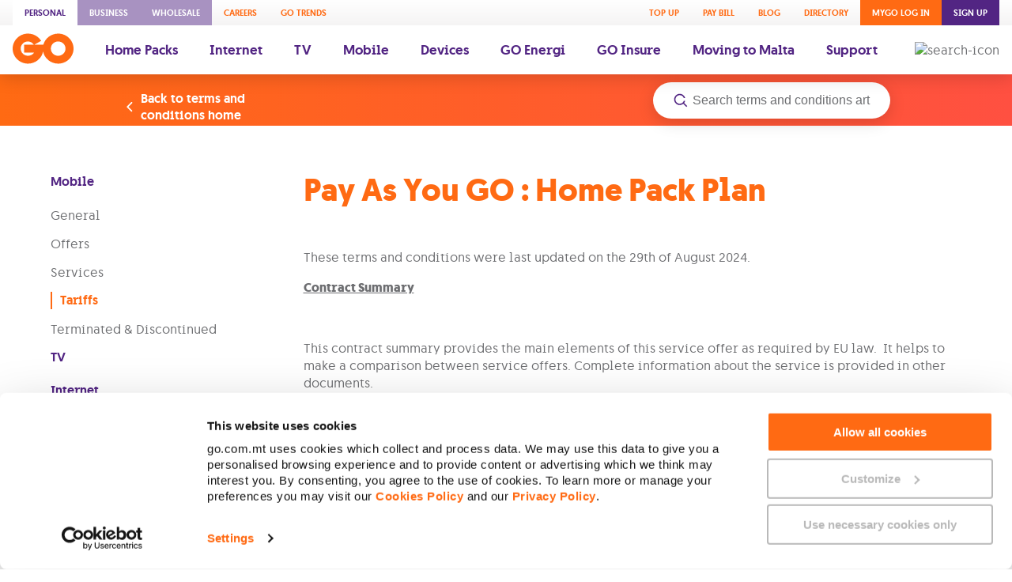

--- FILE ---
content_type: text/html; charset=utf-8
request_url: https://www.go.com.mt/terms-and-conditions/pay-as-you-go-home-pack-plan/
body_size: 52839
content:
<!DOCTYPE html><html lang="en"><head><meta charSet="utf-8"/><meta name="viewport" content="width=device-width"/><script id="ssr-seo-head-start" type="text/plain"></script><!-- This site is optimized with the Yoast SEO plugin v23.8 - https://yoast.com/wordpress/plugins/seo/ -->
<title>Pay As You GO : Home Pack Plan - GO Portal</title>
<meta name="description" content="Read through the Terms & Conditions of your Home Pack plan, including the services provided, internet speeds, price tariffs & more. Find out more here." />
<meta name="robots" content="index, follow, max-snippet:-1, max-image-preview:large, max-video-preview:-1" />
<link rel="canonical" href="https://www.go.com.mt/terms-and-conditions/pay-as-you-go-home-pack-plan/" />
<meta property="og:locale" content="en_US" />
<meta property="og:type" content="article" />
<meta property="og:title" content="Pay As You GO : Home Pack Plan - GO Portal" />
<meta property="og:description" content="Read through the Terms & Conditions of your Home Pack plan, including the services provided, internet speeds, price tariffs & more. Find out more here." />
<meta property="og:url" content="https://www.go.com.mt/terms-and-conditions/pay-as-you-go-home-pack-plan/" />
<meta property="og:site_name" content="GO Portal" />
<meta property="article:modified_time" content="2025-05-21T10:13:07+00:00" />
<meta name="twitter:card" content="summary_large_image" />
<meta name="twitter:label1" content="Est. reading time" />
	<meta name="twitter:data1" content="7 minutes" />
<script type="application/ld+json" class="yoast-schema-graph">{"@context":"https://schema.org","@graph":[{"@type":"WebPage","@id":"https://www.go.com.mt/terms-and-conditions/pay-as-you-go-home-pack-plan/","url":"https://www.go.com.mt/terms-and-conditions/pay-as-you-go-home-pack-plan/","name":"Pay As You GO : Home Pack Plan - GO Portal","isPartOf":{"@id":"https://www.go.com.mt/#website"},"datePublished":"2019-03-29T13:30:39+00:00","dateModified":"2025-05-21T10:13:07+00:00","description":"Read through the Terms & Conditions of your Home Pack plan, including the services provided, internet speeds, price tariffs & more. Find out more here.","breadcrumb":{"@id":"https://www.go.com.mt/terms-and-conditions/pay-as-you-go-home-pack-plan/#breadcrumb"},"inLanguage":"en-US","potentialAction":[{"@type":"ReadAction","target":["https://www.go.com.mt/terms-and-conditions/pay-as-you-go-home-pack-plan/"]}]},{"@type":"BreadcrumbList","@id":"https://www.go.com.mt/terms-and-conditions/pay-as-you-go-home-pack-plan/#breadcrumb","itemListElement":[{"@type":"ListItem","position":1,"name":"Home","item":"https://www.go.com.mt/"},{"@type":"ListItem","position":2,"name":"Pay As You GO : Home Pack Plan"}]},{"@type":"WebSite","@id":"https://www.go.com.mt/#website","url":"https://www.go.com.mt/","name":"GO Portal","description":"GO website","publisher":{"@id":"https://www.go.com.mt/#organization"},"inLanguage":"en-US"},{"@type":"Organization","@id":"https://www.go.com.mt/#organization","name":"GO","url":"https://www.go.com.mt/","logo":{"@type":"ImageObject","inLanguage":"en-US","@id":"https://www.go.com.mt/#/schema/logo/image/","url":"http://prodcms.go.com.mt/wp-content/uploads/2022/08/Logo-orange-with-white.png","contentUrl":"http://prodcms.go.com.mt/wp-content/uploads/2022/08/Logo-orange-with-white.png","width":1331,"height":1028,"caption":"GO"},"image":{"@id":"https://www.go.com.mt/#/schema/logo/image/"}}]}</script>
<!-- / Yoast SEO plugin. --><script id="ssr-seo-head-end" type="text/plain"></script><link rel="icon" type="image/png" sizes="32x32" href="/static/favicon-32x32.png"/><link rel="icon" type="image/png" sizes="16x16" href="/static/favicon-16x16.png"/><link rel="apple-touch-icon" sizes="180x180" href="/static/apple-touch-icon.png"/><meta class="swiftype" name="categories" data-type="string" content="Mobile"/><meta class="swiftype" name="categories" data-type="string" content="Tariffs"/><meta class="swiftype" name="categories" data-type="string" content="Terms and Conditions"/><meta name="next-head-count" content="9"/><style>.css-1q7njkh{margin-top:10px;}.css-1tguqrp{font-size:13px;line-height:1.69;}.css-1uk1gs8{margin:0;}.css-1oy7pvs{display:inline-block;padding-left:0;}.css-1oy7pvs:not(:last-child){margin-right:10px;}@media (max-width:991.98px){.css-1oy7pvs:not(:last-child){margin-right:15px;}}.css-1x3glbd{border-top:2px solid #EAE7E6;}.css-1mufjrw{padding:30px 10px 128px;max-width:1280px;margin:0 auto;}@media (max-width:991.98px){.css-1mufjrw{padding:20px 0 128px;}}.css-h919lt{display:-webkit-box;display:-webkit-flex;display:-ms-flexbox;display:flex;-webkit-flex-wrap:wrap;-ms-flex-wrap:wrap;flex-wrap:wrap;padding-bottom:30px;}@media (max-width:991.98px){.css-h919lt{padding-bottom:5px;}}.css-k4kf7h{-webkit-flex-basis:16.66%;-ms-flex-preferred-size:16.66%;flex-basis:16.66%;width:16.66%;}@media (max-width:991.98px){.css-k4kf7h{-webkit-flex-basis:100%;-ms-flex-preferred-size:100%;flex-basis:100%;width:100%;}}@media (max-width:991.98px){.css-18dygw1{padding:20px 25px;}}.css-1c4toy3{font-size:15px;font-weight:500;text-align:center;display:-webkit-box;display:-webkit-flex;display:-ms-flexbox;display:flex;-webkit-align-items:center;-webkit-box-align:center;-ms-flex-align:center;align-items:center;cursor:pointer;}@media (max-width:767.98px){.css-1c4toy3{font-size:14px;}}.css-lte6c0{max-width:60%;}.css-zr35uq{position:relative;width:100%;z-index:5;}.css-mrea32{-webkit-flex-basis:50px;-ms-flex-preferred-size:50px;flex-basis:50px;}.css-t37t6d{position:absolute;top:0;bottom:0;left:0;right:0;}@font-face{font-family:'Go';font-weight:300;font-style:normal;font-display:block;src:url('/static/fonts/GO-Light-webfont/go-light-webfont.eot');src:url('/static/fonts/GO-Light-webfont/go-light-webfont.eot?#iefix') format('embedded-opentype'),url('/static/fonts/GO-Light-webfont/go-light-webfont.woff2') format('woff2'),url('/static/fonts/GO-Light-webfont/go-light-webfont.woff') format('woff'),url('/static/fonts/GO-Light-webfont/go-light-webfont.ttf') format('truetype');}@font-face{font-family:'Go';font-weight:normal;font-style:normal;font-display:block;src:url('/static/fonts/GO-Regular-webfont/go-regular-webfont.eot');src:url('/static/fonts/GO-Regular-webfont/go-regular-webfont.eot?#iefix') format('embedded-opentype'),url('/static/fonts/GO-Regular-webfont/go-regular-webfont.woff2') format('woff2'),url('/static/fonts/GO-Regular-webfont/go-regular-webfont.woff') format('woff'),url('/static/fonts/GO-Regular-webfont/go-regular-webfont.ttf') format('truetype');}@font-face{font-family:'Go';font-weight:500;font-style:normal;font-display:block;src:url('/static/fonts/GO-Medium-webfont/go-medium-webfont.eot');src:url('/static/fonts/GO-Medium-webfont/go-medium-webfont.eot?#iefix') format('embedded-opentype'),url('/static/fonts/GO-Medium-webfont/go-medium-webfont.woff2') format('woff2'),url('/static/fonts/GO-Medium-webfont/go-medium-webfont.woff') format('woff'),url('/static/fonts/GO-Medium-webfont/go-medium-webfont.ttf') format('truetype');}@font-face{font-family:'Go';font-weight:700;font-style:normal;font-display:block;src:url('/static/fonts/GO-Bold-webfont/go-bold-webfont.eot');src:url('/static/fonts/GO-Bold-webfont/go-bold-webfont.eot?#iefix') format('embedded-opentype'),url('/static/fonts/GO-Bold-webfont/go-bold-webfont.woff2') format('woff2'),url('/static/fonts/GO-Bold-webfont/go-bold-webfont.woff') format('woff'),url('/static/fonts/GO-Bold-webfont/go-bold-webfont.ttf') format('truetype');}@font-face{font-family:'Go Stencil';font-weight:700;font-style:normal;font-display:block;src:url('/static/fonts/GO-Stencil-Bold-webfont/go-stencil-bold-webfont.eot');src:url('/static/fonts/GO-Stencil-Bold-webfont/go-stencil-bold-webfont.eot?#iefix') format('embedded-opentype'),url('/static/fonts/GO-Stencil-Bold-webfont/go-stencil-bold-webfont.woff2') format('woff2'),url('/static/fonts/GO-Stencil-Bold-webfont/go-stencil-bold-webfont.woff') format('woff'),url('/static/fonts/GO-Stencil-Bold-webfont/go-stencil-bold-webfont.ttf') format('truetype');}*,*::after,*::before{box-sizing:border-box;}html,body{margin:0;font-size:16px;font-family:'Go';width:100%;height:100%;padding:0;color:#6D6E71;-moz-osx-font-smoothing:grayscale;-webkit-font-smoothing:antialiased;font-smoothing:antialiased;}#__next{width:100%;}button{font-size:15px;font-weight:500;text-align:center;font-family:inherit;border:none;outline:none;padding:0;}@media (max-width:767.98px){button{font-size:14px;}}h1{font-size:80px;font-weight:700;line-height:1.03;}@media (max-width:767.98px){h1{font-size:40px;line-height:1.05;}}h2{font-size:60px;font-weight:700;line-height:1.08;}@media (max-width:767.98px){h2{font-size:34px;line-height:1.06;}}h3{font-size:50px;font-weight:700;line-height:1.12;}@media (max-width:767.98px){h3{font-size:34px;line-height:1.06;}}h4{font-size:40px;font-weight:700;line-height:1.05;}@media (max-width:767.98px){h4{font-size:34px;line-height:1.06;}}h5{font-size:34px;font-weight:700;line-height:1.06;}@media (max-width:767.98px){h5{font-size:24px;line-height:1.08;}}h6{font-size:30px;font-weight:700;line-height:1.13;}@media (max-width:767.98px){h6{font-size:28px;line-height:1.07;}}p{font-size:16px;font-weight:normal;line-height:1.38;color:#6D6E71;}@media (max-width:767.98px){p{font-size:14px;line-height:1.43;}}ul{list-style-type:none;padding-left:0;}.slick-list,.slick-slider,.slick-track{position:relative;display:block;}.slick-loading .slick-slide,.slick-loading .slick-track{visibility:hidden;}.slick-slider{box-sizing:border-box;-webkit-user-select:none;-moz-user-select:none;-ms-user-select:none;-webkit-user-select:none;-moz-user-select:none;-ms-user-select:none;user-select:none;-webkit-touch-callout:none;-khtml-user-select:none;-ms-touch-action:pan-y;touch-action:pan-y;-webkit-tap-highlight-color:transparent;}.slick-list{height:100%;overflow:hidden;margin:0;padding:0;}.slick-list:focus{outline:0;}.slick-list.dragging{cursor:pointer;cursor:hand;}.slick-slider .slick-list,.slick-slider .slick-track{-webkit-transform:translate3d(0,0,0);-moz-transform:translate3d(0,0,0);-ms-transform:translate3d(0,0,0);-o-transform:translate3d(0,0,0);-webkit-transform:translate3d(0,0,0);-ms-transform:translate3d(0,0,0);transform:translate3d(0,0,0);}.slick-track{height:inherit;top:0;left:0;}.slick-track:after,.slick-track:before{display:table;content:"";}.slick-track:after{clear:both;}.slick-slide{display:none;float:left;height:100%;min-height:1px;}[dir="rtl"] .slick-slide{float:right;}.slick-initialized .slick-slide{display:block;}.slick-vertical .slick-slide{display:block;height:auto;border:1px solid transparent;}.slick-arrow.slick-hidden{display:none;}.CircularProgressbar{width:100%;}.CircularProgressbar .CircularProgressbar-path{stroke:#3e98c7;stroke-linecap:round;-webkit-transition:stroke-dashoffset 0.5s ease 0s;transition:stroke-dashoffset 0.5s ease 0s;}.CircularProgressbar .CircularProgressbar-trail{stroke:#d6d6d6;}.CircularProgressbar .CircularProgressbar-text{fill:#3e98c7;font-size:20px;-webkit-dominant-baseline:middle;dominant-baseline:middle;text-anchor:middle;}.CircularProgressbar .CircularProgressbar-background{fill:#d6d6d6;}.CircularProgressbar.CircularProgressbar-inverted .CircularProgressbar-background{fill:#3e98c7;}.CircularProgressbar.CircularProgressbar-inverted .CircularProgressbar-text{fill:#fff;}.CircularProgressbar.CircularProgressbar-inverted .CircularProgressbar-path{stroke:#fff;}.CircularProgressbar.CircularProgressbar-inverted .CircularProgressbar-trail{stroke:transparent;}#nprogress{pointer-events:none;}#nprogress .bar{background:#FF6A13;position:fixed;z-index:999;top:0;left:0;box-shadow:0 1px 0 0 rgba(255,255,255,0.5);width:100%;height:2px;}#nprogress .peg{display:block;position:absolute;right:0px;width:100px;height:100%;box-shadow:0 0 10px #FF6A13,0 0 5px #FF6A13;opacity:1.0;-webkit-transform:rotate(3deg) translate(0px,-4px);-ms-transform:rotate(3deg) translate(0px,-4px);transform:rotate(3deg) translate(0px,-4px);}#nprogress .spinner{display:none;position:fixed;z-index:1100;top:15px;right:15px;}#nprogress .spinner-icon{width:18px;height:18px;border:solid 2px transparent;border-top-color:#FF6A13;border-left-color:#FF6A13;border-radius:50%;-webkit-animation:nprogress-spinner 400ms linear infinite;animation:nprogress-spinner 400ms linear infinite;}.nprogress-custom-parent{overflow:hidden;position:relative;}.nprogress-custom-parent #nprogress .spinner,.nprogress-custom-parent #nprogress .bar{position:absolute;}@-webkit-keyframes nprogress-spinner{0%{-webkit-transform:rotate(0deg);-ms-transform:rotate(0deg);transform:rotate(0deg);}100%{-webkit-transform:rotate(360deg);-ms-transform:rotate(360deg);transform:rotate(360deg);}}@keyframes nprogress-spinner{0%{-webkit-transform:rotate(0deg);-ms-transform:rotate(0deg);transform:rotate(0deg);}100%{-webkit-transform:rotate(360deg);-ms-transform:rotate(360deg);transform:rotate(360deg);}}.grecaptcha-badge{visibility:hidden;}.css-l04s3n{position:relative;z-index:888;}.css-75e626{display:none;}@media (min-width:768px){.css-75e626{display:inline;}}.css-9hc50r{margin:0 auto;box-sizing:content-box;max-width:1280px;padding:0 16px;}.css-pee1ch{box-sizing:border-box;display:-webkit-box;display:-webkit-flex;display:-ms-flexbox;display:flex;-webkit-box-pack:justify;-webkit-justify-content:space-between;-ms-flex-pack:justify;justify-content:space-between;}.css-sncxrr{box-sizing:border-box;display:-webkit-box;display:-webkit-flex;display:-ms-flexbox;display:flex;}.css-roynbj{box-sizing:border-box;}.css-tfro19{box-sizing:border-box;display:-webkit-box;display:-webkit-flex;display:-ms-flexbox;display:flex;-webkit-align-items:center;-webkit-box-align:center;-ms-flex-align:center;align-items:center;-webkit-flex-wrap:wrap;-ms-flex-wrap:wrap;flex-wrap:wrap;}.css-1vtay6u{box-sizing:border-box;padding-right:20px;}.css-12d6lid path{fill:#FF6A13;}.css-16gbrt8{box-sizing:border-box;margin-left:auto;}.css-1hdl7os{display:none;}@media (max-width:767.98px){.css-1hdl7os{display:inline;}}.css-v7pzd9{box-sizing:border-box;display:-webkit-box;display:-webkit-flex;display:-ms-flexbox;display:flex;-webkit-align-items:center;-webkit-box-align:center;-ms-flex-align:center;align-items:center;-webkit-box-pack:justify;-webkit-justify-content:space-between;-ms-flex-pack:justify;justify-content:space-between;}.css-i95ait{box-sizing:border-box;display:-webkit-box;display:-webkit-flex;display:-ms-flexbox;display:flex;margin-right:-10px;}.css-qac70c{position:fixed;top:0;right:0;bottom:0;left:100%;z-index:20;display:-webkit-box;display:-webkit-flex;display:-ms-flexbox;display:flex;width:100%;-webkit-transition:left 0.3s;transition:left 0.3s;will-change:left;}.css-1njxlx6{box-sizing:border-box;padding-top:16px;padding-bottom:16px;}.css-6a2w33{box-sizing:border-box;-webkit-flex:1 1 auto;-ms-flex:1 1 auto;flex:1 1 auto;}.css-9ejojl{box-sizing:border-box;display:-webkit-box;display:-webkit-flex;display:-ms-flexbox;display:flex;padding:5px;-webkit-flex-wrap:wrap;-ms-flex-wrap:wrap;flex-wrap:wrap;}.css-1xhbxoj{box-sizing:border-box;padding:5px;min-width:0;-webkit-flex:0 1 50%;-ms-flex:0 1 50%;flex:0 1 50%;}.css-tr8twi{box-sizing:border-box;padding-right:24px;-webkit-flex:1 1 auto;-ms-flex:1 1 auto;flex:1 1 auto;}.css-14lek0c{box-sizing:border-box;margin:0px;font-size:20px;text-align:center;font-weight:bold;font-size:20px;line-height:1.38;color:#FF6A13;}.css-b7wony{box-sizing:border-box;padding-top:16px;}.css-tx01i7{box-sizing:border-box;padding-left:24px;}.css-14dykiw{-webkit-flex-basis:16.66%;-ms-flex-preferred-size:16.66%;flex-basis:16.66%;width:16.66%;}@media (max-width:991.98px){.css-14dykiw{-webkit-flex-basis:100%;-ms-flex-preferred-size:100%;flex-basis:100%;width:100%;}}@media (max-width:991.98px){.css-14dykiw{margin-top:20px;text-align:center;}}.css-18o5p7a{font-size:14px;font-weight:normal;color:#6D6E71;line-height:22px;-webkit-text-decoration:none;text-decoration:none;}@media (max-width:767.98px){.css-18o5p7a{font-size:12px;line-height:1.5;}}@media (max-width:991.98px){.css-18o5p7a{font-size:14px;line-height:22px;}}.css-1mdaryi{display:none;}@media (max-width:991.98px){.css-1mdaryi{display:inline;}}.css-1280aqe{font-size:16px;font-weight:normal;line-height:1.38;color:#6D6E71;font-size:16px;font-weight:normal;line-height:1.38;color:#6D6E71;-webkit-transform:scaleY(0);-ms-transform:scaleY(0);transform:scaleY(0);-webkit-transform-origin:top;-ms-transform-origin:top;transform-origin:top;-webkit-transition:-webkit-transform 0.3s ease-in-out;-webkit-transition:transform 0.3s ease-in-out;transition:transform 0.3s ease-in-out;padding:0px 25px 25px;}@media (max-width:767.98px){.css-1280aqe{font-size:14px;line-height:1.43;}}@media (max-width:767.98px){.css-1280aqe{padding-top:0px;padding-bottom:20px;font-size:14px;line-height:1.43;}}.css-1eud7ka{max-height:78px;-webkit-transition:max-height 0.3s ease-in-out;transition:max-height 0.3s ease-in-out;overflow:hidden;margin:10px auto;box-shadow:0 5px 20px 0 rgba(0,0,0,0.15);border:2px solid transparent;border-radius:10px;background-color:#FFFFFF;border:none;box-shadow:none;}.css-1eud7ka .css-13tp12u{display:inline-block;}@media (max-width:575.98px){.css-1eud7ka{margin:10px;width:calc(100% - 20px);}}@media (max-width:991.98px){.css-1eud7ka{margin:7px 0;}}.css-1o2ym4o{display:-webkit-box;display:-webkit-flex;display:-ms-flexbox;display:flex;-webkit-flex-wrap:nowrap;-ms-flex-wrap:nowrap;flex-wrap:nowrap;-webkit-align-items:center;-webkit-box-align:center;-ms-flex-align:center;align-items:center;-webkit-box-pack:justify;-webkit-justify-content:space-between;-ms-flex-pack:justify;justify-content:space-between;cursor:pointer;padding:25px 0 25px 25px;}@media (max-width:767.98px){.css-1o2ym4o{padding:20px 0 20px 25px;}}.css-1sftyiq{display:none;}@media (min-width:992px){.css-1sftyiq{display:inline;}}.css-1n5p0x8{box-sizing:border-box;margin:0px;width:100%;font-size:14px;color:normal;text-align:center;font-size:14px;line-height:1.38;color:#6D6E71;}@-webkit-keyframes animation-1nmm4v7{to{opacity:1;-webkit-transform:translateY(0);-ms-transform:translateY(0);transform:translateY(0);}}@keyframes animation-1nmm4v7{to{opacity:1;-webkit-transform:translateY(0);-ms-transform:translateY(0);transform:translateY(0);}}@-webkit-keyframes animation-1pwm1dr{60%{-webkit-transform:scale(.95);-ms-transform:scale(.95);transform:scale(.95);}to{-webkit-transform:scale(1);-ms-transform:scale(1);transform:scale(1);}}@keyframes animation-1pwm1dr{60%{-webkit-transform:scale(.95);-ms-transform:scale(.95);transform:scale(.95);}to{-webkit-transform:scale(1);-ms-transform:scale(1);transform:scale(1);}}.css-75arbs{background-color:#FFFFFF;box-shadow:0 5px 20px 0 rgba(0,0,0,0.15);}.css-1legeak{background:linear-gradient(#FFFFFF,#F5F4F4);overflow:auto;}.css-u31l3k{display:-webkit-inline-box;display:-webkit-inline-flex;display:-ms-inline-flexbox;display:inline-flex;-webkit-flex-direction:column;-ms-flex-direction:column;flex-direction:column;-webkit-align-items:center;-webkit-box-align:center;-ms-flex-align:center;align-items:center;font-family:GO;font-weight:500;font-size:11px;-webkit-text-decoration:none;text-decoration:none;text-transform:uppercase;text-align:center;padding:9px 15px;background-color:transparent;color:#FF6A13;cursor:pointer;position:relative;color:#FF6A13;background-color:#FFFFFF;}.css-u31l3k:hover{color:#FF6A13;}.css-u31l3k > .icon{padding:0 0 5px 0;}.css-u31l3k > .icon img{width:24px;height:24px;object-fit:contain;vertical-align:middle;}.css-u31l3k:hover{color:#FF6A13;}.css-u31l3k.login{color:#FFFFFF;background-color:#FF6A13;}.css-u31l3k.register{color:#FFFFFF;background-color:#522583;}.css-u31l3k.personal{color:#522583;background-color:#FFFFFF;}.css-u31l3k.business{color:#FFFFFF;background-color:#A892C1;}.css-u31l3k.wholesale{color:#FFFFFF;background-color:#A892C1;}.css-x3x0m9{display:-webkit-inline-box;display:-webkit-inline-flex;display:-ms-inline-flexbox;display:inline-flex;-webkit-flex-direction:column;-ms-flex-direction:column;flex-direction:column;-webkit-align-items:center;-webkit-box-align:center;-ms-flex-align:center;align-items:center;font-family:GO;font-weight:500;font-size:11px;-webkit-text-decoration:none;text-decoration:none;text-transform:uppercase;text-align:center;padding:9px 15px;background-color:transparent;color:#FF6A13;cursor:pointer;position:relative;}.css-x3x0m9:hover{color:#FF6A13;}.css-x3x0m9 > .icon{padding:0 0 5px 0;}.css-x3x0m9 > .icon img{width:24px;height:24px;object-fit:contain;vertical-align:middle;}.css-x3x0m9.login{color:#FFFFFF;background-color:#FF6A13;}.css-x3x0m9.register{color:#FFFFFF;background-color:#522583;}.css-x3x0m9.personal{color:#522583;background-color:#FFFFFF;}.css-x3x0m9.business{color:#FFFFFF;background-color:#A892C1;}.css-x3x0m9.wholesale{color:#FFFFFF;background-color:#A892C1;}.css-14r34si{background-color:#FFFFFF;}.css-4g6ai3{cursor:pointer;}.css-r1c6rv{display:-webkit-inline-box;display:-webkit-inline-flex;display:-ms-inline-flexbox;display:inline-flex;-webkit-flex-direction:column;-ms-flex-direction:column;flex-direction:column;-webkit-align-items:center;-webkit-box-align:center;-ms-flex-align:center;align-items:center;font-family:GO;font-weight:500;font-size:17px;-webkit-text-decoration:none;text-decoration:none;text-align:center;padding:20px;background-color:transparent;color:#522583;cursor:pointer;position:relative;}.css-r1c6rv:hover{color:#FF6A13;}.css-r1c6rv > .icon{padding:0 0 5px 0;}.css-r1c6rv > .icon img{width:24px;height:24px;object-fit:contain;vertical-align:middle;}.css-r1c6rv.login{color:#FFFFFF;background-color:#FF6A13;}.css-r1c6rv.register{color:#FFFFFF;background-color:#522583;}.css-r1c6rv.personal{color:#522583;background-color:#FFFFFF;}.css-r1c6rv.business{color:#FFFFFF;background-color:#A892C1;}.css-r1c6rv.wholesale{color:#FFFFFF;background-color:#A892C1;}.css-3uoaam{background-color:#FFFFFF;padding:13px 0;box-shadow:0 5px 20px 0 rgba(0,0,0,0.15);}.css-1vgg3ya{padding:10px;background:none;border:0;}.css-1vgg3ya > svg{vertical-align:middle;}.css-1vgg3ya > svg path{fill:#522583;}.css-1sgo8xo{display:-webkit-box;display:-webkit-flex;display:-ms-flexbox;display:flex;-webkit-align-items:center;-webkit-box-align:center;-ms-flex-align:center;align-items:center;-webkit-box-pack:center;-webkit-justify-content:center;-ms-flex-pack:center;justify-content:center;-webkit-flex-direction:row;-ms-flex-direction:row;flex-direction:row;-webkit-flex-wrap:nowrap;-ms-flex-wrap:nowrap;flex-wrap:nowrap;width:100%;height:70px;background-color:#6D6E71;}.css-1sgo8xo svg{width:25px;height:25px;fill:#FFFFFF;}.css-1sxiijg{position:relative;-webkit-flex:1;-ms-flex:1;flex:1;background-color:#FFFFFF;}.css-142crhc{position:absolute;top:0;bottom:0;left:0;right:0;background:#FFFFFF;-webkit-transform:translateX(100%);-ms-transform:translateX(100%);transform:translateX(100%);-webkit-transition:0.2s ease-in-out;transition:0.2s ease-in-out;overflow:auto;z-index:1;}.css-tcy62q{position:absolute;top:0;bottom:0;left:0;right:0;background:#FFFFFF;-webkit-transform:translateX(100%);-ms-transform:translateX(100%);transform:translateX(100%);-webkit-transition:0.2s ease-in-out;transition:0.2s ease-in-out;overflow:auto;z-index:1;-webkit-transform:translateX(0);-ms-transform:translateX(0);transform:translateX(0);z-index:0;}.css-ongffl{display:-webkit-inline-box;display:-webkit-inline-flex;display:-ms-inline-flexbox;display:inline-flex;-webkit-flex-direction:column;-ms-flex-direction:column;flex-direction:column;-webkit-align-items:center;-webkit-box-align:center;-ms-flex-align:center;align-items:center;font-family:GO;font-weight:500;font-size:11px;-webkit-text-decoration:none;text-decoration:none;text-transform:uppercase;text-align:center;padding:14px 20px;background-color:transparent;color:#FF6A13;cursor:pointer;position:relative;color:#FF6A13;background-color:#FFFFFF;}.css-ongffl:hover{color:#FF6A13;}.css-ongffl > .icon{padding:0 0 5px 0;}.css-ongffl > .icon img{width:24px;height:24px;object-fit:contain;vertical-align:middle;}.css-ongffl:hover{color:#FF6A13;}.css-ongffl.login{color:#FFFFFF;background-color:#FF6A13;}.css-ongffl.register{color:#FFFFFF;background-color:#522583;}.css-ongffl.personal{color:#522583;background-color:#FFFFFF;}.css-ongffl.business{color:#FFFFFF;background-color:#A892C1;}.css-ongffl.wholesale{color:#FFFFFF;background-color:#A892C1;}.css-1mlkwkf{display:-webkit-inline-box;display:-webkit-inline-flex;display:-ms-inline-flexbox;display:inline-flex;-webkit-flex-direction:column;-ms-flex-direction:column;flex-direction:column;-webkit-align-items:center;-webkit-box-align:center;-ms-flex-align:center;align-items:center;font-family:GO;font-weight:500;font-size:11px;-webkit-text-decoration:none;text-decoration:none;text-transform:uppercase;text-align:center;padding:14px 20px;background-color:transparent;color:#FF6A13;cursor:pointer;position:relative;}.css-1mlkwkf:hover{color:#FF6A13;}.css-1mlkwkf > .icon{padding:0 0 5px 0;}.css-1mlkwkf > .icon img{width:24px;height:24px;object-fit:contain;vertical-align:middle;}.css-1mlkwkf.login{color:#FFFFFF;background-color:#FF6A13;}.css-1mlkwkf.register{color:#FFFFFF;background-color:#522583;}.css-1mlkwkf.personal{color:#522583;background-color:#FFFFFF;}.css-1mlkwkf.business{color:#FFFFFF;background-color:#A892C1;}.css-1mlkwkf.wholesale{color:#FFFFFF;background-color:#A892C1;}.css-1opbh5u{box-sizing:border-box;display:-webkit-box;display:-webkit-flex;display:-ms-flexbox;display:flex;-webkit-align-items:center;-webkit-box-align:center;-ms-flex-align:center;align-items:center;color:#522583;background-color:transparent;padding:13px 25px;font-size:22px;font-weight:500;text-align:left;-webkit-appearance:none;-moz-appearance:none;appearance:none;width:100%;cursor:pointer;}.css-1opbh5u svg{width:24px;height:24px;vertical-align:middle;}.css-1opbh5u svg path{fill:#522583;}.css-1opbh5u:active{background-color:#F5F4F4;}.css-vqvupz{display:-webkit-box;display:-webkit-flex;display:-ms-flexbox;display:flex;-webkit-flex-direction:column;-ms-flex-direction:column;flex-direction:column;-webkit-align-items:center;-webkit-box-align:center;-ms-flex-align:center;align-items:center;font-family:GO;font-weight:500;font-size:17px;-webkit-text-decoration:none;text-decoration:none;text-transform:uppercase;text-align:center;padding:20px;background-color:#FFFFFF;color:#FF6A13;cursor:pointer;position:relative;border-radius:5px;box-shadow:0 10px 30px 0 rgba(0,0,0,0.1);}.css-vqvupz:hover{color:#FF6A13;}.css-vqvupz > .icon{padding:0 0 5px 0;}.css-vqvupz > .icon img{width:24px;height:24px;object-fit:contain;vertical-align:middle;}.css-xaq4vt{box-sizing:border-box;display:-webkit-box;display:-webkit-flex;display:-ms-flexbox;display:flex;-webkit-align-items:center;-webkit-box-align:center;-ms-flex-align:center;align-items:center;-webkit-box-pack:justify;-webkit-justify-content:space-between;-ms-flex-pack:justify;justify-content:space-between;box-shadow:0 5px 20px 0 rgba(0,0,0,0.1);padding:21px 16px 22px;background-color:#FFFFFF;cursor:pointer;}.css-xaq4vt svg{width:24px;height:24px;vertical-align:middle;}.css-xaq4vt svg path{fill:#BCB4B1;}.css-xaq4vt:active{background-color:#F5F4F4;}.css-1o0qqat{display:-webkit-box;display:-webkit-flex;display:-ms-flexbox;display:flex;-webkit-flex-direction:row;-ms-flex-direction:row;flex-direction:row;-webkit-align-items:center;-webkit-box-align:center;-ms-flex-align:center;align-items:center;font-family:GO;font-weight:500;font-size:17px;-webkit-text-decoration:none;text-decoration:none;text-align:center;padding:20px;background-color:transparent;color:#522583;cursor:pointer;position:relative;}.css-1o0qqat:hover{color:#FF6A13;}.css-1o0qqat > .icon{padding:0 13px 0 0;}.css-1o0qqat > .icon img{width:24px;height:24px;object-fit:contain;vertical-align:middle;}.css-1o0qqat.login{color:#FFFFFF;background-color:#FF6A13;}.css-1o0qqat.register{color:#FFFFFF;background-color:#522583;}.css-1o0qqat.personal{color:#522583;background-color:#FFFFFF;}.css-1o0qqat.business{color:#FFFFFF;background-color:#A892C1;}.css-1o0qqat.wholesale{color:#FFFFFF;background-color:#A892C1;}.css-qj9prb{color:#6D6E71;}@media (max-width:767.98px){.css-qj9prb{overflow-x:auto;}}@media (max-width:575.98px){.css-qj9prb iframe{max-width:90vw;max-height:500px;}}.css-qj9prb *{color:inherit;}.css-qj9prb ul{list-style-type:initial;padding-left:20px;}.css-qj9prb table.wysiwyg-table{width:100%;max-width:833px !important;margin:0 auto;}.css-qj9prb table.wysiwyg-table tr{box-shadow:0 5px 20px 0 rgba(82,37,131,0.4);border-radius:10px;font-size:12px;font-weight:500;line-height:1.38;text-align:center;display:-webkit-box;display:-webkit-flex;display:-ms-flexbox;display:flex;-webkit-align-items:center;-webkit-box-align:center;-ms-flex-align:center;align-items:center;-webkit-box-pack:center;-webkit-justify-content:center;-ms-flex-pack:center;justify-content:center;-webkit-flex-direction:row;-ms-flex-direction:row;flex-direction:row;-webkit-flex-wrap:nowrap;-ms-flex-wrap:nowrap;flex-wrap:nowrap;min-height:60px !important;padding:10px;background-color:#FFFFFF;border-radius:0;border-bottom:2px solid #EAE7E6;}@media (max-width:575.98px){.css-qj9prb table.wysiwyg-table tr{height:auto;min-height:auto;}}.css-qj9prb table.wysiwyg-table tr:first-child{margin:10px 0;background-color:#522583;color:#FFFFFF;border-bottom:none;box-shadow:0 5px 20px 0 rgba(82,37,131,0.4);border-radius:10px;font-size:12px;font-weight:500;line-height:1.38;text-align:center;}.css-qj9prb table.wysiwyg-table tr:nth-child(2){border-radius:10px 10px 0px 0px;}.css-qj9prb table.wysiwyg-table tr:last-child{border-bottom:none;border-radius:0px 0px 10px 10px;}.css-qj9prb table.wysiwyg-table tr th{display:-webkit-box;display:-webkit-flex;display:-ms-flexbox;display:flex;-webkit-align-items:center;-webkit-box-align:center;-ms-flex-align:center;align-items:center;-webkit-box-pack:center;-webkit-justify-content:center;-ms-flex-pack:center;justify-content:center;-webkit-flex-direction:column;-ms-flex-direction:column;flex-direction:column;-webkit-flex-wrap:nowrap;-ms-flex-wrap:nowrap;flex-wrap:nowrap;width:100% !important;min-height:60px !important;}@media (max-width:575.98px){.css-qj9prb table.wysiwyg-table tr th{margin:0 10px;height:auto;min-height:auto;}}.css-qj9prb table.wysiwyg-table tr td{display:-webkit-box;display:-webkit-flex;display:-ms-flexbox;display:flex;-webkit-align-items:center;-webkit-box-align:center;-ms-flex-align:center;align-items:center;-webkit-box-pack:center;-webkit-justify-content:center;-ms-flex-pack:center;justify-content:center;-webkit-flex-direction:column;-ms-flex-direction:column;flex-direction:column;-webkit-flex-wrap:nowrap;-ms-flex-wrap:nowrap;flex-wrap:nowrap;width:100% !important;min-height:60px !important;}@media (max-width:575.98px){.css-qj9prb table.wysiwyg-table tr td{margin:0 10px;height:auto;min-height:auto;}}.css-1m87gp4{font-size:17px;font-weight:500;color:#522583;}@media (max-width:991.98px){.css-1m87gp4{font-size:16px;}}.css-1j7neh8{height:26px;width:26px;margin:auto 25px;visibility:visible;fill:#522583;}@media (max-width:767.98px){.css-1j7neh8{margin:auto 15px;}}.css-1bsrhu8{height:26px;width:26px;margin:auto 25px;visibility:visible;display:none;fill:#522583;}@media (max-width:767.98px){.css-1bsrhu8{margin:auto 15px;}}.css-lvr2hi{font-size:16px;font-weight:normal;line-height:1.38;color:#6D6E71;-webkit-flex:1;-ms-flex:1;flex:1;}@media (max-width:767.98px){.css-lvr2hi{font-size:14px;line-height:1.43;}}@media (max-width:991.98px){.css-lvr2hi{font-size:16px;font-weight:500;color:#522583;padding:0 25px;}}.css-1oznzu7{display:-webkit-box;display:-webkit-flex;display:-ms-flexbox;display:flex;background-size:contain;background-repeat:no-repeat;border-radius:50%;border:2px solid #FF6A13;}.css-1oznzu7 > svg{fill:#522583;}.css-1jke4yk{position:relative;width:100%;}.css-1dqs3sg{display:-webkit-box;display:-webkit-flex;display:-ms-flexbox;display:flex;-webkit-align-items:center;-webkit-box-align:center;-ms-flex-align:center;align-items:center;-webkit-box-pack:end;-webkit-justify-content:flex-end;-ms-flex-pack:end;justify-content:flex-end;-webkit-flex-direction:row;-ms-flex-direction:row;flex-direction:row;-webkit-flex-wrap:nowrap;-ms-flex-wrap:nowrap;flex-wrap:nowrap;height:65px;padding:0 12%;background-image:linear-gradient(to right,#FF6A13,#FF5041);}@media (max-width:767.98px){.css-1dqs3sg{height:76px;padding:0 10px;}}.css-unt2el{width:300px;}@media (max-width:767.98px){.css-unt2el{width:100%;}}.css-16vxduk{position:absolute;top:20px;left:12%;}.css-16vxduk .link-label{color:#FFFFFF !important;}.css-16vxduk .link-label svg{fill:#FFFFFF !important;}@media (max-width:767.98px){.css-16vxduk{position:static;margin-top:15px;padding-left:5px;}.css-16vxduk .link-label{color:#6D6E71 !important;}.css-16vxduk .link-label svg{fill:#6D6E71 !important;}}.css-5hrp9a{margin-top:60px;width:320px;}.css-ao4ply{font-size:16px;font-weight:normal;line-height:1.38;color:#6D6E71;display:block;margin:0 0 20px;font-weight:500;color:#522583;cursor:pointer;}@media (max-width:767.98px){.css-ao4ply{font-size:14px;line-height:1.43;}}.css-ao4ply:not(:hover){-webkit-text-decoration:none;text-decoration:none;}.css-d2p0va{font-size:16px;font-weight:normal;line-height:1.38;color:#6D6E71;display:block;margin:0 0 20px;font-weight:500;color:#522583;cursor:pointer;margin-bottom:14px;font-weight:normal;color:#6D6E71;}@media (max-width:767.98px){.css-d2p0va{font-size:14px;line-height:1.43;}}.css-d2p0va:not(:hover){-webkit-text-decoration:none;text-decoration:none;}.css-hm4c5v{width:100%;}@media (min-width:576px){.css-hm4c5v{padding-right:10px;}}.css-dp5tzl{margin:30px 0 80px 0;}.css-1vwdcuw{color:#FF6A13;margin-top:60px;}@media (max-width:767.98px){.css-1vwdcuw{text-align:center;}}.css-1l4w6pd{display:-webkit-box;display:-webkit-flex;display:-ms-flexbox;display:flex;-webkit-box-pack:center;-webkit-justify-content:center;-ms-flex-pack:center;justify-content:center;}.css-nlqeig{display:-webkit-box;display:-webkit-flex;display:-ms-flexbox;display:flex;-webkit-align-items:center;-webkit-box-align:center;-ms-flex-align:center;align-items:center;min-width:290px;-webkit-flex-direction:column;-ms-flex-direction:column;flex-direction:column;}.css-nlqeig path{fill:#522583;}.css-1x2qx3y{margin:0 auto;position:relative;-webkit-transition:width 0.3s;transition:width 0.3s;will-change:width;width:100%;}@media (min-width:768px){.css-1x2qx3y{width:100%;}}.css-14ibc1t{font-size:16px;font-weight:normal;line-height:1.38;color:#6D6E71;height:46px;border:none;outline:none;width:100%;padding:0 25px 0 50px;box-shadow:0 5px 20px 0 rgba(0,0,0,0.15);border-radius:24px;}@media (max-width:767.98px){.css-14ibc1t{font-size:14px;line-height:1.43;}}@media (max-width:767.98px){.css-14ibc1t{font-size:16px;line-height:1.38;}}.css-14ibc1t::-webkit-input-placeholder{color:#6D6E71;}.css-14ibc1t::-moz-placeholder{color:#6D6E71;}.css-14ibc1t:-ms-input-placeholder{color:#6D6E71;}.css-14ibc1t::placeholder{color:#6D6E71;}.css-1qgkwpd{position:absolute;top:50%;left:25px;-webkit-transform:translateY(-50%);-ms-transform:translateY(-50%);transform:translateY(-50%);width:20px;height:20px;-webkit-transition:left 0.3s;transition:left 0.3s;will-change:left;}.css-1qgkwpd path{fill:#522583;}.css-sxb5ax{padding:0;-webkit-text-decoration:none;text-decoration:none;}.css-sxb5ax .link-label{font-size:16px;}@media (max-width:767.98px){.css-sxb5ax .link-label{font-size:14px;}}.css-sxb5ax .link-label{color:#FF6A13;text-align:left;}.css-sxb5ax .link-label svg{fill:#FF6A13;}.css-1rsm34z{margin-left:0;margin-right:2px;width:22px;height:22px;}.css-185shmb{width:75%;max-width:833px;}@media (max-width:767.98px){.css-185shmb{width:100%;padding:0 10px;}}.css-1ruu323{font-size:16px;font-weight:normal;line-height:1.38;color:#6D6E71;display:block;margin:0 0 20px;font-weight:500;color:#522583;cursor:pointer;margin-bottom:14px;font-weight:normal;color:#6D6E71height:30px;padding-left:10px;color:#FF6A13;font-weight:500;border-left:2px solid #FF6A13;}@media (max-width:767.98px){.css-1ruu323{font-size:14px;line-height:1.43;}}.css-1ruu323:not(:hover){-webkit-text-decoration:none;text-decoration:none;}</style><meta name="msapplication-config" content="/static/browserconfig.xml"/><meta name="facebook-domain-verification" content="5wiktuk90ea0157g96e7u9r3fdxo6r"/><link rel="manifest" href="/static/site.webmanifest"/><meta name="msapplication-TileColor" content="#da532c"/><meta name="theme-color" content="#ffffff"/><link rel="preconnect" href="https://consent.cookiebot.com"/><noscript data-n-css=""></noscript><script defer="" nomodule="" src="/_next/static/chunks/polyfills-78c92fac7aa8fdd8.js"></script><script src="/_next/static/chunks/webpack-64c59b7b9e593ad3.js" defer=""></script><script src="/_next/static/chunks/framework-56eb74ff06128874.js" defer=""></script><script src="/_next/static/chunks/main-15e3664d6178d3b1.js" defer=""></script><script src="/_next/static/chunks/pages/_app-1d02abd5debd362e.js" defer=""></script><script src="/_next/static/chunks/8109-3ff573dafbad5015.js" defer=""></script><script src="/_next/static/chunks/6393-983b9c598d5fd625.js" defer=""></script><script src="/_next/static/chunks/7018-e3011fd35e0544f1.js" defer=""></script><script src="/_next/static/chunks/6746-2cdfd6d44f81635a.js" defer=""></script><script src="/_next/static/chunks/314-02898b6428e22e53.js" defer=""></script><script src="/_next/static/chunks/2679-a2587cb2495b03ab.js" defer=""></script><script src="/_next/static/chunks/2894-f53967029626b903.js" defer=""></script><script src="/_next/static/chunks/7085-dd905b218d3d2cf7.js" defer=""></script><script src="/_next/static/chunks/5053-f0a6d78132f9447c.js" defer=""></script><script src="/_next/static/chunks/8042-8f448f226d895c3d.js" defer=""></script><script src="/_next/static/chunks/9165-59683f22e6dddf2d.js" defer=""></script><script src="/_next/static/chunks/6607-af9896dba985acfc.js" defer=""></script><script src="/_next/static/chunks/4094-a2a7f566c271d295.js" defer=""></script><script src="/_next/static/chunks/9629-e1f026e4be4976e0.js" defer=""></script><script src="/_next/static/chunks/2297-3da934eaacdfed6b.js" defer=""></script><script src="/_next/static/chunks/4146-34780bd05f0d0574.js" defer=""></script><script src="/_next/static/chunks/5315-1951fe17674f9392.js" defer=""></script><script src="/_next/static/chunks/pages/help-e5324e6fc21ef9e4.js" defer=""></script><script src="/_next/static/FHpDieFSqQ6srv-ssIo-b/_buildManifest.js" defer=""></script><script src="/_next/static/FHpDieFSqQ6srv-ssIo-b/_ssgManifest.js" defer=""></script></head><body><div id="__next"><header class="css-l04s3n"><span class="css-75e626 ekcuyd40"><div class="css-75arbs"><div class="css-1legeak ewf07ka0"><div class="css-9hc50r e1gpxfte0"><div class="css-pee1ch es1y3p70"><div class="css-sncxrr es1y3p70"><div class="css-roynbj es1y3p70"><a id="menu-item-personal" role="menu" title="" class="personal css-u31l3k" href="/"><span>Personal</span></a></div><div class="css-roynbj es1y3p70"><a id="menu-item-business" role="menu" title="" class="business css-x3x0m9" href="/business/"><span>Business</span></a></div><div class="css-roynbj es1y3p70"><a id="menu-item-wholesale" role="menu" title="" class="wholesale css-x3x0m9" href="/wholesale/"><span>Wholesale</span></a></div><div class="css-roynbj es1y3p70"><a id="menu-item-careers" role="menu" title="" class="css-x3x0m9" href="/careers/"><span>Careers</span></a></div><div class="css-roynbj es1y3p70"><a id="menu-item-go-trends" role="menu" title="" class="css-x3x0m9" href="/go-trends/"><span>GO Trends</span></a></div></div><div class="css-sncxrr es1y3p70"><div class="css-roynbj es1y3p70"><a id="menu-item-top-up" role="menu" title="" class="css-x3x0m9" href="?modal=top-up"><span>Top Up</span></a></div><div class="css-roynbj es1y3p70"><a id="menu-item-pay-bill" role="menu" title="" class="css-x3x0m9" href="?modal=pay-bills"><span>Pay Bill</span></a></div><div class="css-roynbj es1y3p70"><a id="menu-item-blog" role="menu" title="" class="css-x3x0m9" href="/blog/"><span>Blog</span></a></div><div class="css-roynbj es1y3p70"><a id="menu-item-directory" role="menu" title="" class="css-x3x0m9" href="/directory/"><span>Directory</span></a></div><div class="css-roynbj es1y3p70"><a id="menu-item-my-go-log-in" role="menu" title="" class="login css-x3x0m9" href="https://mygo.go.com.mt/sign-in"><span>MyGO Log In</span></a></div><div class="css-roynbj es1y3p70"><a id="menu-item-sign-up" role="menu" title="" class="register css-x3x0m9" href="https://mygo.go.com.mt/sign-up"><span>Sign Up</span></a></div></div></div></div></div><nav class="css-14r34si"><div class="css-9hc50r e1gpxfte0"><div class="css-tfro19 es1y3p70"><div class="css-1vtay6u es1y3p70"><a href="/"><svg width="77" height="39" class="css-12d6lid" xmlns="http://www.w3.org/2000/svg" viewBox="0 0 75 37"><path fill="none" d="M56.077 27.315c-4.987 0-9.039-3.95-9.039-8.826 0-4.88 4.052-8.834 9.039-8.834 4.992 0 9.038 3.954 9.038 8.834 0 4.875-4.046 8.826-9.038 8.826zm-37.153 0c-3.176 0-5.97-1.6-7.584-4.019a8.662 8.662 0 0 1-1.454-4.807c0-1.777.534-3.426 1.454-4.81a9.09 9.09 0 0 1 7.584-4.024c3.175 0 5.338 1.715 7.395 4.02l-12.316.004v9.617h12.502c-1.61 2.42-4.406 4.019-7.581 4.019zM56.077 0C47.333 0 39.97 5.8 37.804 13.679H26.645l8.46-4.777C31.787 3.567 25.782 0 18.923 0 8.474 0 0 8.277 0 18.489c0 10.207 8.473 18.483 18.924 18.483 9.22 0 16.895-6.44 18.577-14.967 1.684 8.527 9.358 14.967 18.576 14.967C66.528 36.972 75 28.696 75 18.489 75 8.277 66.528 0 56.077 0z"></path></svg></a></div><div class="css-roynbj es1y3p70"><div><div><a id="menu-item-home-packs" role="menu" title="" class="css-r1c6rv" href="/homepacks/"><span>Home Packs</span></a></div></div></div><div class="css-roynbj es1y3p70"><div><div><a id="menu-item-internet" role="menu" title="" class="css-r1c6rv" href="/internet/"><span>Internet</span></a></div></div></div><div class="css-roynbj es1y3p70"><div><div><a id="menu-item-tv" role="menu" title="" class="css-r1c6rv" href="/tv/"><span>TV</span></a></div></div></div><div class="css-roynbj es1y3p70"><div><div><a id="menu-item-mobile" role="menu" title="" class="css-r1c6rv" href="/mobile/"><span>Mobile</span></a></div></div></div><div class="css-roynbj es1y3p70"><div><div><a id="menu-item-devices" role="menu" title="" class="css-r1c6rv" href="/devices/"><span>Devices</span></a></div></div></div><div class="css-roynbj es1y3p70"><div><div><a id="menu-item-go-energi" role="menu" title="" class="css-r1c6rv" href="/go-energi-pv-system/"><span>GO Energi</span></a></div></div></div><div class="css-roynbj es1y3p70"><div><div><a id="menu-item-go-insure" role="menu" title="" class="css-r1c6rv" href="/go-insure/"><span>GO Insure</span></a></div></div></div><div class="css-roynbj es1y3p70"><div><div><a id="menu-item-moving-to-malta" role="menu" title="" class="css-r1c6rv" href="/move-to-malta-internet-mobile-plans/"><span>Moving to Malta</span></a></div></div></div><div class="css-roynbj es1y3p70"><div><div><a id="menu-item-support" role="menu" title="" class="css-r1c6rv" href="/support-home/"><span>Support</span></a></div></div></div><div class="css-16gbrt8 es1y3p70"><img src="https://prodcms.go.com.mt/wp-content/uploads/2021/03/search.png" width="24" height="24" alt="search-icon" class="css-4g6ai3" id="header-search-icon"/></div></div></div></nav></div></span><span class="css-1hdl7os ekcuyd40"><div class="css-3uoaam"><div class="css-9hc50r e1gpxfte0"><div class="css-v7pzd9 es1y3p70"><div class="css-roynbj es1y3p70"><a href="/"><svg width="77" height="39" class="css-12d6lid" xmlns="http://www.w3.org/2000/svg" viewBox="0 0 75 37"><path fill="none" d="M56.077 27.315c-4.987 0-9.039-3.95-9.039-8.826 0-4.88 4.052-8.834 9.039-8.834 4.992 0 9.038 3.954 9.038 8.834 0 4.875-4.046 8.826-9.038 8.826zm-37.153 0c-3.176 0-5.97-1.6-7.584-4.019a8.662 8.662 0 0 1-1.454-4.807c0-1.777.534-3.426 1.454-4.81a9.09 9.09 0 0 1 7.584-4.024c3.175 0 5.338 1.715 7.395 4.02l-12.316.004v9.617h12.502c-1.61 2.42-4.406 4.019-7.581 4.019zM56.077 0C47.333 0 39.97 5.8 37.804 13.679H26.645l8.46-4.777C31.787 3.567 25.782 0 18.923 0 8.474 0 0 8.277 0 18.489c0 10.207 8.473 18.483 18.924 18.483 9.22 0 16.895-6.44 18.577-14.967 1.684 8.527 9.358 14.967 18.576 14.967C66.528 36.972 75 28.696 75 18.489 75 8.277 66.528 0 56.077 0z"></path></svg></a></div><div class="css-16gbrt8 es1y3p70"><img src="https://prodcms.go.com.mt/wp-content/uploads/2021/03/search.png" width="24" height="24" alt="search-icon" class="css-4g6ai3" id="header-search-icon"/></div><div class="css-roynbj es1y3p70"><div class="css-i95ait es1y3p70"><div class="css-roynbj es1y3p70"><button class="css-1vgg3ya e10yesga0"><svg width="24" height="24" xmlns="http://www.w3.org/2000/svg" viewBox="0 0 48 48"><path fill-rule="evenodd" d="M6 22h36a2 2 0 1 1 0 4H6a2 2 0 1 1 0-4zm0 14h36a2 2 0 1 1 0 4H6a2 2 0 1 1 0-4zM6 8h36a2 2 0 1 1 0 4H6a2 2 0 1 1 0-4z"></path></svg></button></div></div></div></div></div></div><div class="css-qac70c" style="left:100%"><div class="css-mrea32"><div class="css-1sgo8xo" role="button"><svg width="28px" height="28px" xmlns="http://www.w3.org/2000/svg" viewBox="0 0 48 48"><path fill-rule="evenodd" d="M24 21.172l9.9-9.9a2 2 0 0 1 2.828 2.829L26.828 24l9.9 9.9a2 2 0 0 1-2.829 2.828L24 26.828l-9.9 9.9a2 2 0 0 1-2.828-2.829l9.9-9.899-9.9-9.9a2 2 0 0 1 2.829-2.828l9.899 9.9z"></path></svg></div></div><div class="css-1sxiijg"><div class="css-t37t6d"><div class="css-tcy62q"><div class="css-1legeak ewf07ka0"><div class="css-sncxrr es1y3p70"><div class="css-roynbj es1y3p70"><a id="menu-item-personal" role="menu" title="" class="personal css-ongffl" href="/"><span>Personal</span></a></div><div class="css-roynbj es1y3p70"><a id="menu-item-business" role="menu" title="" class="business css-1mlkwkf" href="/business/"><span>Business</span></a></div><div class="css-roynbj es1y3p70"><a id="menu-item-wholesale" role="menu" title="" class="wholesale css-1mlkwkf" href="/wholesale/"><span>Wholesale</span></a></div><div class="css-roynbj es1y3p70"><a id="menu-item-careers" role="menu" title="" class="css-1mlkwkf" href="/careers/"><span>Careers</span></a></div><div class="css-roynbj es1y3p70"><a id="menu-item-go-trends" role="menu" title="" class="css-1mlkwkf" href="/go-trends/"><span>GO Trends</span></a></div></div></div><div class="css-1njxlx6 es1y3p70"><button class="css-1opbh5u es1y3p70"><div class="css-6a2w33 es1y3p70">Home Packs</div><div class="css-roynbj es1y3p70"><svg xmlns="http://www.w3.org/2000/svg" viewBox="0 0 48 48"><path fill-rule="evenodd" d="M28.63 24.14l-9.9-9.9a2 2 0 1 1 2.83-2.83l11.31 11.32a2 2 0 0 1 0 2.83L21.56 36.87a2 2 0 1 1-2.83-2.83l9.9-9.9z"></path></svg></div></button><button class="css-1opbh5u es1y3p70"><div class="css-6a2w33 es1y3p70">Internet</div><div class="css-roynbj es1y3p70"><svg xmlns="http://www.w3.org/2000/svg" viewBox="0 0 48 48"><path fill-rule="evenodd" d="M28.63 24.14l-9.9-9.9a2 2 0 1 1 2.83-2.83l11.31 11.32a2 2 0 0 1 0 2.83L21.56 36.87a2 2 0 1 1-2.83-2.83l9.9-9.9z"></path></svg></div></button><button class="css-1opbh5u es1y3p70"><div class="css-6a2w33 es1y3p70">TV</div><div class="css-roynbj es1y3p70"><svg xmlns="http://www.w3.org/2000/svg" viewBox="0 0 48 48"><path fill-rule="evenodd" d="M28.63 24.14l-9.9-9.9a2 2 0 1 1 2.83-2.83l11.31 11.32a2 2 0 0 1 0 2.83L21.56 36.87a2 2 0 1 1-2.83-2.83l9.9-9.9z"></path></svg></div></button><button class="css-1opbh5u es1y3p70"><div class="css-6a2w33 es1y3p70">Mobile</div><div class="css-roynbj es1y3p70"><svg xmlns="http://www.w3.org/2000/svg" viewBox="0 0 48 48"><path fill-rule="evenodd" d="M28.63 24.14l-9.9-9.9a2 2 0 1 1 2.83-2.83l11.31 11.32a2 2 0 0 1 0 2.83L21.56 36.87a2 2 0 1 1-2.83-2.83l9.9-9.9z"></path></svg></div></button><button class="css-1opbh5u es1y3p70"><div class="css-6a2w33 es1y3p70">Devices</div><div class="css-roynbj es1y3p70"><svg xmlns="http://www.w3.org/2000/svg" viewBox="0 0 48 48"><path fill-rule="evenodd" d="M28.63 24.14l-9.9-9.9a2 2 0 1 1 2.83-2.83l11.31 11.32a2 2 0 0 1 0 2.83L21.56 36.87a2 2 0 1 1-2.83-2.83l9.9-9.9z"></path></svg></div></button><button class="css-1opbh5u es1y3p70"><div class="css-6a2w33 es1y3p70">GO Energi</div><div class="css-roynbj es1y3p70"><svg xmlns="http://www.w3.org/2000/svg" viewBox="0 0 48 48"><path fill-rule="evenodd" d="M28.63 24.14l-9.9-9.9a2 2 0 1 1 2.83-2.83l11.31 11.32a2 2 0 0 1 0 2.83L21.56 36.87a2 2 0 1 1-2.83-2.83l9.9-9.9z"></path></svg></div></button><button class="css-1opbh5u es1y3p70"><div class="css-6a2w33 es1y3p70">GO Insure</div><div class="css-roynbj es1y3p70"><svg xmlns="http://www.w3.org/2000/svg" viewBox="0 0 48 48"><path fill-rule="evenodd" d="M28.63 24.14l-9.9-9.9a2 2 0 1 1 2.83-2.83l11.31 11.32a2 2 0 0 1 0 2.83L21.56 36.87a2 2 0 1 1-2.83-2.83l9.9-9.9z"></path></svg></div></button><button class="css-1opbh5u es1y3p70"><div class="css-6a2w33 es1y3p70">Moving to Malta</div><div class="css-roynbj es1y3p70"><svg xmlns="http://www.w3.org/2000/svg" viewBox="0 0 48 48"><path fill-rule="evenodd" d="M28.63 24.14l-9.9-9.9a2 2 0 1 1 2.83-2.83l11.31 11.32a2 2 0 0 1 0 2.83L21.56 36.87a2 2 0 1 1-2.83-2.83l9.9-9.9z"></path></svg></div></button><button class="css-1opbh5u es1y3p70"><div class="css-6a2w33 es1y3p70">Support</div><div class="css-roynbj es1y3p70"><svg xmlns="http://www.w3.org/2000/svg" viewBox="0 0 48 48"><path fill-rule="evenodd" d="M28.63 24.14l-9.9-9.9a2 2 0 1 1 2.83-2.83l11.31 11.32a2 2 0 0 1 0 2.83L21.56 36.87a2 2 0 1 1-2.83-2.83l9.9-9.9z"></path></svg></div></button></div><div class="css-9ejojl es1y3p70"><div class="css-1xhbxoj es1y3p70"><a id="menu-item-top-up" role="menu" title="" class="css-vqvupz" href="?modal=top-up"><span>Top Up</span></a></div><div class="css-1xhbxoj es1y3p70"><a id="menu-item-pay-bill" role="menu" title="" class="css-vqvupz" href="?modal=pay-bills"><span>Pay Bill</span></a></div><div class="css-1xhbxoj es1y3p70"><a id="menu-item-blog" role="menu" title="" class="css-vqvupz" href="/blog/"><span>Blog</span></a></div><div class="css-1xhbxoj es1y3p70"><a id="menu-item-directory" role="menu" title="" class="css-vqvupz" href="/directory/"><span>Directory</span></a></div><div class="css-1xhbxoj es1y3p70"><a id="menu-item-my-go-log-in" role="menu" title="" class="css-vqvupz login" href="https://mygo.go.com.mt/sign-in"><span>MyGO Log In</span></a></div><div class="css-1xhbxoj es1y3p70"><a id="menu-item-sign-up" role="menu" title="" class="css-vqvupz register" href="https://mygo.go.com.mt/sign-up"><span>Sign Up</span></a></div></div></div><div class="css-142crhc"><header class="css-xaq4vt es1y3p70"><div class="css-roynbj es1y3p70"><svg xmlns="http://www.w3.org/2000/svg" viewBox="0 0 48 48"><path fill-rule="evenodd" d="M18.66 24.14l9.9 9.9a2 2 0 1 1-2.83 2.83L14.4 25.56a2 2 0 0 1 0-2.83L25.73 11.4a2 2 0 1 1 2.83 2.83l-9.9 9.9z"></path></svg></div><div class="css-tr8twi es1y3p70"><p class="css-14lek0c e1c6j8ow0">Home Packs</p></div></header><div class="css-b7wony es1y3p70"><a id="menu-item-home-packs" role="menu" title="" class="css-1o0qqat" href="/homepacks/"><span>Home Packs</span></a></div><div class="css-tx01i7 es1y3p70"><a id="menu-item-mix-match" role="menu" title="" class="css-1o0qqat" href="/mix-match/"><span class="icon"><span class="" style="display:inline-block"></span></span><span>Mix &amp; Match</span></a><a id="menu-item-pre-mixed-packs" role="menu" title="" class="css-1o0qqat" href="/homepack/"><span class="icon"><span class="" style="display:inline-block"></span></span><span>Pre-mixed Packs</span></a><a id="menu-item-second-residence" role="menu" title="" class="css-1o0qqat" href="/internet/second-residence/"><span class="icon"><span class="" style="display:inline-block"></span></span><span>Second Residence</span></a><a id="menu-item-over-60-s" role="menu" title="" class="css-1o0qqat" href="/offers/kartanzjan/"><span class="icon"><span class="" style="display:inline-block"></span></span><span>Over 60s</span></a><a id="menu-item-offers" role="menu" title="" class="css-1o0qqat" href="/offers-internet-homepacks/"><span class="icon"><span class="" style="display:inline-block"></span></span><span>Offers</span></a></div></div><div class="css-142crhc"><header class="css-xaq4vt es1y3p70"><div class="css-roynbj es1y3p70"><svg xmlns="http://www.w3.org/2000/svg" viewBox="0 0 48 48"><path fill-rule="evenodd" d="M18.66 24.14l9.9 9.9a2 2 0 1 1-2.83 2.83L14.4 25.56a2 2 0 0 1 0-2.83L25.73 11.4a2 2 0 1 1 2.83 2.83l-9.9 9.9z"></path></svg></div><div class="css-tr8twi es1y3p70"><p class="css-14lek0c e1c6j8ow0">Internet</p></div></header><div class="css-b7wony es1y3p70"><a id="menu-item-internet" role="menu" title="" class="css-1o0qqat" href="/internet/"><span>Internet</span></a></div><div class="css-tx01i7 es1y3p70"><a id="menu-item-home-internet" role="menu" title="" class="css-1o0qqat" href="/internet/internet-at-home/"><span class="icon"><span class="" style="display:inline-block"></span></span><span>Home Internet</span></a><a id="menu-item-wi-fi-crew" role="menu" title="" class="css-1o0qqat" href="/go-wifi-crew/"><span class="icon"><span class="" style="display:inline-block"></span></span><span>Wi-Fi Crew</span></a><a id="menu-item-plugn-go-internet" role="menu" title="" class="css-1o0qqat" href="/plugngo/"><span class="icon"><span class="" style="display:inline-block"></span></span><span>Plug&#x27;n&#x27;GO Internet</span></a><a id="menu-item-smart-wi-fi" role="menu" title="" class="css-1o0qqat" href="/smart-wi-fi/"><span class="icon"><span class="" style="display:inline-block"></span></span><span>Smart Wi-Fi</span></a><a id="menu-item-go-secure-net" role="menu" title="" class="css-1o0qqat" href="/internet/go-secure-net/"><span class="icon"><span class="" style="display:inline-block"></span></span><span>GO Secure Net</span></a><a id="menu-item-portable-internet" role="menu" title="" class="css-1o0qqat" href="/internet/internet-on-the-move/"><span class="icon"><span class="" style="display:inline-block"></span></span><span>Portable Internet</span></a><a id="menu-item-fibre-island" role="menu" title="" class="css-1o0qqat" href="/fibre-island/"><span class="icon"><span class="" style="display:inline-block"></span></span><span>Fibre Island</span></a><a id="menu-item-offers" role="menu" title="" class="css-1o0qqat" href="/offers-internet-homepacks/"><span class="icon"><span class="" style="display:inline-block"></span></span><span>Offers</span></a></div></div><div class="css-142crhc"><header class="css-xaq4vt es1y3p70"><div class="css-roynbj es1y3p70"><svg xmlns="http://www.w3.org/2000/svg" viewBox="0 0 48 48"><path fill-rule="evenodd" d="M18.66 24.14l9.9 9.9a2 2 0 1 1-2.83 2.83L14.4 25.56a2 2 0 0 1 0-2.83L25.73 11.4a2 2 0 1 1 2.83 2.83l-9.9 9.9z"></path></svg></div><div class="css-tr8twi es1y3p70"><p class="css-14lek0c e1c6j8ow0">TV</p></div></header><div class="css-b7wony es1y3p70"><a id="menu-item-tv" role="menu" title="" class="css-1o0qqat" href="/tv/"><span>TV</span></a></div><div class="css-tx01i7 es1y3p70"><a id="menu-item-tv-plans" role="menu" title="" class="css-1o0qqat" href="/tv-plans/"><span class="icon"><span class="" style="display:inline-block"></span></span><span>TV Plans</span></a><a id="menu-item-movies-series" role="menu" title="" class="css-1o0qqat" href="/tv/movies-and-series/"><span class="icon"><span class="" style="display:inline-block"></span></span><span>Movies &amp; Series</span></a><a id="menu-item-go-sports" role="menu" title="" class="css-1o0qqat" href="/go-sports-premium/"><span class="icon"><span class="" style="display:inline-block"></span></span><span>GO Sports</span></a><a id="menu-item-entertainment" role="menu" title="" class="css-1o0qqat" href="/tv/entertainment-pass/"><span class="icon"><span class="" style="display:inline-block"></span></span><span>Entertainment</span></a><a id="menu-item-rai-italia" role="menu" title="" class="css-1o0qqat" href="/rai-italia-plus/"><span class="icon"><span class="" style="display:inline-block"></span></span><span>Rai Italia+</span></a><a id="menu-item-tokis" role="menu" title="" class="css-1o0qqat" href="/tv/tokis/"><span class="icon"><span class="" style="display:inline-block"></span></span><span>Tokis</span></a><a id="menu-item-tv-channel-list" role="menu" title="" class="css-1o0qqat" href="/tv-channel-list/"><span class="icon"><span class="" style="display:inline-block"></span></span><span>TV channel list</span></a><a id="menu-item-offers" role="menu" title="" class="css-1o0qqat" href="/offers-tv-plans/"><span class="icon"><span class="" style="display:inline-block"></span></span><span>Offers</span></a></div></div><div class="css-142crhc"><header class="css-xaq4vt es1y3p70"><div class="css-roynbj es1y3p70"><svg xmlns="http://www.w3.org/2000/svg" viewBox="0 0 48 48"><path fill-rule="evenodd" d="M18.66 24.14l9.9 9.9a2 2 0 1 1-2.83 2.83L14.4 25.56a2 2 0 0 1 0-2.83L25.73 11.4a2 2 0 1 1 2.83 2.83l-9.9 9.9z"></path></svg></div><div class="css-tr8twi es1y3p70"><p class="css-14lek0c e1c6j8ow0">Mobile</p></div></header><div class="css-b7wony es1y3p70"><a id="menu-item-mobile" role="menu" title="" class="css-1o0qqat" href="/mobile/"><span>Mobile</span></a></div><div class="css-tx01i7 es1y3p70"><a id="menu-item-pay-monthly-plans" role="menu" title="" class="css-1o0qqat" href="/mobile-plans/pay-monthly/"><span class="icon"><span class="" style="display:inline-block"></span></span><span>Pay monthly plans</span></a><a id="menu-item-top-up-plans" role="menu" title="" class="css-1o0qqat" href="/mobile-plans/top-up-plans/"><span class="icon"><span class="" style="display:inline-block"></span></span><span>Top-up plans</span></a><a id="menu-item-youth-kids-plans" role="menu" title="" class="css-1o0qqat" href="/play/"><span class="icon"><span class="" style="display:inline-block"></span></span><span>Youth &amp; kids plans</span></a><a id="menu-item-e-sim-plans" role="menu" title="" class="css-1o0qqat" href="/top-up-mobile-number-malta/"><span class="icon"><span class="" style="display:inline-block"></span></span><span>eSIM plans</span></a><a id="menu-item-international" role="menu" title="" class="css-1o0qqat" href="/international/"><span class="icon"><span class="" style="display:inline-block"></span></span><span>International</span></a><a id="menu-item-over-60-s" role="menu" title="" class="css-1o0qqat" href="/offers/kartanzjan/"><span class="icon"><span class="" style="display:inline-block"></span></span><span>Over 60s</span></a><a id="menu-item-go-secure-net" role="menu" title="" class="css-1o0qqat" href="/internet/go-secure-net/"><span class="icon"><span class="" style="display:inline-block"></span></span><span>GO Secure Net</span></a><a id="menu-item-offers" role="menu" title="" class="css-1o0qqat" href="/offers-mobile-plans/"><span class="icon"><span class="" style="display:inline-block"></span></span><span>Offers</span></a></div></div><div class="css-142crhc"><header class="css-xaq4vt es1y3p70"><div class="css-roynbj es1y3p70"><svg xmlns="http://www.w3.org/2000/svg" viewBox="0 0 48 48"><path fill-rule="evenodd" d="M18.66 24.14l9.9 9.9a2 2 0 1 1-2.83 2.83L14.4 25.56a2 2 0 0 1 0-2.83L25.73 11.4a2 2 0 1 1 2.83 2.83l-9.9 9.9z"></path></svg></div><div class="css-tr8twi es1y3p70"><p class="css-14lek0c e1c6j8ow0">Devices</p></div></header><div class="css-b7wony es1y3p70"><a id="menu-item-devices" role="menu" title="" class="css-1o0qqat" href="/devices/"><span>Devices</span></a></div><div class="css-tx01i7 es1y3p70"><a id="menu-item-device-deals" role="menu" title="" class="css-1o0qqat" href="/easy-buy-deals/"><span class="icon"><span class="" style="display:inline-block"></span></span><span>Device Deals</span></a><a id="menu-item-smartphones" role="menu" title="" class="css-1o0qqat" href="/product-category/smartphones/"><span class="icon"><span class="" style="display:inline-block"></span></span><span>Smartphones</span></a><a id="menu-item-laptops" role="menu" title="" class="css-1o0qqat" href="/laptops-with-easy-buy/"><span class="icon"><span class="" style="display:inline-block"></span></span><span>Laptops</span></a><a id="menu-item-wearables" role="menu" title="" class="css-1o0qqat" href="/product-category/wearables/"><span class="icon"><span class="" style="display:inline-block"></span></span><span>Wearables</span></a><a id="menu-item-gaming-consoles" role="menu" title="" class="css-1o0qqat" href="/product-category/playstation/"><span class="icon"><span class="" style="display:inline-block"></span></span><span>Gaming consoles</span></a><a id="menu-item-home-products" role="menu" title="" class="css-1o0qqat" href="/home-products/"><span class="icon"><span class="" style="display:inline-block"></span></span><span>Home products</span></a><a id="menu-item-tablets" role="menu" title="" class="css-1o0qqat" href="/product-category/tablet/"><span class="icon"><span class="" style="display:inline-block"></span></span><span>Tablets</span></a><a id="menu-item-tv-devices" role="menu" title="" class="css-1o0qqat" href="/devices/tv-devices/"><span class="icon"><span class="" style="display:inline-block"></span></span><span>TV Devices</span></a><a id="menu-item-smart-hub" role="menu" title="" class="css-1o0qqat" href="/smarthub/"><span class="icon"><span class="" style="display:inline-block"></span></span><span>Smart Hub</span></a></div></div><div class="css-142crhc"><header class="css-xaq4vt es1y3p70"><div class="css-roynbj es1y3p70"><svg xmlns="http://www.w3.org/2000/svg" viewBox="0 0 48 48"><path fill-rule="evenodd" d="M18.66 24.14l9.9 9.9a2 2 0 1 1-2.83 2.83L14.4 25.56a2 2 0 0 1 0-2.83L25.73 11.4a2 2 0 1 1 2.83 2.83l-9.9 9.9z"></path></svg></div><div class="css-tr8twi es1y3p70"><p class="css-14lek0c e1c6j8ow0">GO Energi</p></div></header><div class="css-b7wony es1y3p70"><a id="menu-item-go-energi" role="menu" title="" class="css-1o0qqat" href="/go-energi-pv-system/"><span class="icon"><span class="" style="display:inline-block"></span></span><span>GO Energi</span></a></div><div class="css-tx01i7 es1y3p70"></div></div><div class="css-142crhc"><header class="css-xaq4vt es1y3p70"><div class="css-roynbj es1y3p70"><svg xmlns="http://www.w3.org/2000/svg" viewBox="0 0 48 48"><path fill-rule="evenodd" d="M18.66 24.14l9.9 9.9a2 2 0 1 1-2.83 2.83L14.4 25.56a2 2 0 0 1 0-2.83L25.73 11.4a2 2 0 1 1 2.83 2.83l-9.9 9.9z"></path></svg></div><div class="css-tr8twi es1y3p70"><p class="css-14lek0c e1c6j8ow0">GO Insure</p></div></header><div class="css-b7wony es1y3p70"><a id="menu-item-go-insure" role="menu" title="" class="css-1o0qqat" href="/go-insure/"><span>GO Insure</span></a></div><div class="css-tx01i7 es1y3p70"></div></div><div class="css-142crhc"><header class="css-xaq4vt es1y3p70"><div class="css-roynbj es1y3p70"><svg xmlns="http://www.w3.org/2000/svg" viewBox="0 0 48 48"><path fill-rule="evenodd" d="M18.66 24.14l9.9 9.9a2 2 0 1 1-2.83 2.83L14.4 25.56a2 2 0 0 1 0-2.83L25.73 11.4a2 2 0 1 1 2.83 2.83l-9.9 9.9z"></path></svg></div><div class="css-tr8twi es1y3p70"><p class="css-14lek0c e1c6j8ow0">Moving to Malta</p></div></header><div class="css-b7wony es1y3p70"><a id="menu-item-moving-to-malta" role="menu" title="" class="css-1o0qqat" href="/move-to-malta-internet-mobile-plans/"><span>Moving to Malta</span></a></div><div class="css-tx01i7 es1y3p70"></div></div><div class="css-142crhc"><header class="css-xaq4vt es1y3p70"><div class="css-roynbj es1y3p70"><svg xmlns="http://www.w3.org/2000/svg" viewBox="0 0 48 48"><path fill-rule="evenodd" d="M18.66 24.14l9.9 9.9a2 2 0 1 1-2.83 2.83L14.4 25.56a2 2 0 0 1 0-2.83L25.73 11.4a2 2 0 1 1 2.83 2.83l-9.9 9.9z"></path></svg></div><div class="css-tr8twi es1y3p70"><p class="css-14lek0c e1c6j8ow0">Support</p></div></header><div class="css-b7wony es1y3p70"><a id="menu-item-support" role="menu" title="" class="css-1o0qqat" href="/support-home/"><span>Support</span></a></div><div class="css-tx01i7 es1y3p70"><a id="menu-item-fa-qs" role="menu" title="" class="css-1o0qqat" href="/support/"><span class="icon"><span class="" style="display:inline-block"></span></span><span>FAQs</span></a><a id="menu-item-forms" role="menu" title="" class="css-1o0qqat" href="/forms/"><span class="icon"><span class="" style="display:inline-block"></span></span><span>Forms</span></a><a id="menu-item-user-guides" role="menu" title="" class="css-1o0qqat" href="/user-guides/"><span class="icon"><span class="" style="display:inline-block"></span></span><span>User Guides</span></a><a id="menu-item-set-up-install-your-device" role="menu" title="" class="css-1o0qqat" href="/set-up-your-device/"><span class="icon"><span class="" style="display:inline-block"></span></span><span>Set up &amp; install your device</span></a><a id="menu-item-go-outlets-exclusive-resellers" role="menu" title="" class="css-1o0qqat" href="/our-outlets/"><span class="icon"><span class="" style="display:inline-block"></span></span><span>GO outlets &amp; exclusive resellers</span></a><a id="menu-item-contact-us" role="menu" title="" class="css-1o0qqat" href="/contact-us/"><span class="icon"><span class="" style="display:inline-block"></span></span><span>Contact Us</span></a></div></div></div></div></div></span></header><div class="css-1jke4yk"><div class="css-1dqs3sg"><div class="css-unt2el"><div class="css-nlqeig" role="button" id="search"><div class="css-zr35uq"><div class="css-1x2qx3y"><div class=""><input class="css-14ibc1t" type="text" placeholder="Search terms and conditions articles" id="terms-and-conditions-search" value=""/></div></div><svg class="css-1qgkwpd" xmlns="http://www.w3.org/2000/svg" width="48" height="48" viewBox="0 0 48 48"><path d="M37.527 25a16.937 16.937 0 0 1-3.175 6.524l9.503 9.502-2.829 2.829-9.502-9.503A16.927 16.927 0 0 1 21 38c-9.389 0-17-7.611-17-17S11.611 4 21 4c8.011 0 14.728 5.541 16.527 13h-4.154C31.686 11.777 26.784 8 21 8 13.82 8 8 13.82 8 21s5.82 13 13 13c5.784 0 10.686-3.777 12.373-9h4.154z"></path></svg></div></div></div></div><div class="css-16vxduk"><a id="button-back-to-terms-and-conditions-home" class="css-sxb5ax" href="/terms-and-conditions/"><span class="css-1c4toy3 link-label"><svg class="css-1rsm34z" xmlns="http://www.w3.org/2000/svg" viewBox="0 0 48 48"><path fill-rule="evenodd" d="M18.66 24.14l9.9 9.9a2 2 0 1 1-2.83 2.83L14.4 25.56a2 2 0 0 1 0-2.83L25.73 11.4a2 2 0 1 1 2.83 2.83l-9.9 9.9z"></path></svg><span class="css-lte6c0">Back to terms and conditions home</span></span></a></div></div><div class="css-1l4w6pd"><span class="css-75e626 ekcuyd40"><ul class="css-5hrp9a"><li role="button"><a class="css-ao4ply" href="/terms-and-conditions-category/mobile/">Mobile</a><ul class="css-1uk1gs8"><div role="button"><li role="button"><a class="css-d2p0va" href="/terms-and-conditions-category/mobile/mobile-general/">General</a></li></div><div role="button"><li role="button"><a class="css-d2p0va" href="/terms-and-conditions-category/mobile/mobile-offers/">Offers</a></li></div><div role="button"><li role="button"><a class="css-d2p0va" href="/terms-and-conditions-category/mobile/mobile-services/">Services</a></li></div><div role="button"><li role="button"><a class="css-1ruu323" href="/terms-and-conditions-category/mobile/mobile-tariffs/">Tariffs</a></li></div><div role="button"><li role="button"><a class="css-d2p0va" href="/terms-and-conditions-category/mobile/mobile-terminated/">Terminated &amp; Discontinued</a></li></div></ul></li><li role="button"><a class="css-ao4ply" href="/terms-and-conditions-category/tv/">TV</a></li><li role="button"><a class="css-ao4ply" href="/terms-and-conditions-category/internet/">Internet</a></li><li role="button"><a class="css-ao4ply" href="/terms-and-conditions-category/phone/">Phone</a></li><li role="button"><a class="css-ao4ply" href="/terms-and-conditions-category/packages/">Packages</a></li><li role="button"><a class="css-ao4ply" href="/terms-and-conditions-category/competitions-initiatives/">Competitions &amp; Initiatives</a></li><li role="button"><a class="css-ao4ply" href="/terms-and-conditions-category/app-mygo/">GO App &amp; MyGO</a></li><li role="button"><a class="css-ao4ply" href="/terms-and-conditions-category/business/">Business</a></li><li role="button"><a class="css-ao4ply" href="/terms-and-conditions-category/directory/">Directory</a></li><li role="button"><a class="css-ao4ply" href="/terms-and-conditions-category/hr/">HR</a></li></ul></span><div class="css-185shmb"><div class="css-hm4c5v"><h4 class="css-1vwdcuw">Pay As You GO : Home Pack Plan</h4><div class="css-dp5tzl"><div class="css-qj9prb"><span><div id="wrapper">
<div id="content">
<div id="main-content" class="columns-1" role="main">
<div class="portlet-layout">
<div id="column-1" class="portlet-column portlet-column-only">
<div id="layout-column_column-1" class="portlet-dropzone portlet-column-content portlet-column-content-only">
<div id="p_p_id_101_INSTANCE_sIVyz5SKl6yI_" class="portlet-boundary portlet-boundary_101_ portlet-static portlet-static-end portlet-borderless portlet-asset-publisher ">
<div class="portlet-body">
<div class="portlet-borderless-container">
<div class="portlet-body">
<div>
<div class="asset-full-content default-asset-publisher show-asset-title">
<div class="asset-content">
<div class="journal-content-article">
<div class="terms-and-conditions">
<p>These terms and conditions were last updated on the 29th of August 2024.</p>
<p><strong><u>Contract Summary</u></strong></p>
<p> </p>
<p>This contract summary provides the main elements of this service offer as required by EU law.  It helps to make a comparison between service offers. Complete information about the service is provided in other documents.</p>
<p><u> </u></p>
<p><strong><u>Services</u></strong></p>
<p> </p>
<p>GO RTG Homepack Tariff is a pre-paid mobile telephony tariff. End-users may opt for various subscription-based Smart Plans which come bundled with data, minutes and SMS. In line with our fair usage policy, we may limit the volume of data allowance whilst roaming in EU Zone 1. Further information on monthly access fees and allowances is indicated in the ‘Price’ segment below.</p>
<p><strong><u> </u></strong></p>
<p><strong><u>Speeds of the internet service and remedies</u></strong></p>
<p> </p>
<p>Mobile data speeds for the GO RTG Homepack Tariff are subject to the type of device and network coverage quality. The mobile network can deliver an approximate maximum download internet speed of 210Mbps and approximate upload speed of 50Mbps when using 4G+ technology. We will endeavour to provide you with a consistent and fault-free service, however we acknowledge that this may not always be possible. If you encounter a fault or a problem with our service, you should inform us and we will look into it.  If, upon further investigation you are still not satisfied with the outcome, you may contact the Malta Communications Authority (MCA), Valletta Waterfront, Valletta, or in any other office they may hold at the time.</p>
<p> </p>
<p><strong><u>Price</u></strong></p>
<table style="height: 537px; width: 43.76%;" border="1">
<tbody>
<tr style="height: 23px;">
<td style="height: 23px; width: 98.6207%;" colspan="2" width="425">RTG Homepack</td>
</tr>
<tr style="height: 23px;">
<td style="height: 23px; width: 98.6207%;" colspan="2" width="425"><strong>Pay Per Use Rates</strong></td>
</tr>
<tr style="height: 23px;">
<td style="height: 118px; width: 57.0115%;" rowspan="2" width="245">Mobile Data</td>
<td style="height: 23px; width: 41.6092%;" width="180">€0.10 per MB</td>
</tr>
<tr style="height: 95px;">
<td style="height: 95px; width: 41.6092%;" width="180">Additional data benefit when subscribing to Smart Plan or Play Plan bundles</td>
</tr>
<tr style="height: 23px;">
<td style="height: 142px; width: 57.0115%;" rowspan="2" width="245">Calls to local numbers and when roaming in Zone 1*</td>
<td style="height: 23px; width: 41.6092%;" width="180">€0.25 per Minute</td>
</tr>
<tr style="height: 119px;">
<td style="height: 119px; width: 41.6092%;" width="180">Unlimited calls to five (5) Homepack community members (*not available when roaming)</td>
</tr>
<tr style="height: 23px;">
<td style="height: 23px; width: 57.0115%;" width="245">SMS to local and Zone 1 numbers</td>
<td style="height: 23px; width: 41.6092%;" width="180">€0.10 per SMS</td>
</tr>
<tr style="height: 23px;">
<td style="height: 23px; width: 98.6207%;" colspan="2" width="425"><strong>Optional add-ons</strong></td>
</tr>
<tr style="height: 23px;">
<td style="height: 23px; width: 57.0115%;" width="245">Smart S Bundle</td>
<td style="height: 23px; width: 41.6092%;" width="180">€5.99</td>
</tr>
<tr style="height: 23px;">
<td style="height: 23px; width: 57.0115%;" width="245">Smart M Bundle</td>
<td style="height: 23px; width: 41.6092%;" width="180">€11.99</td>
</tr>
<tr style="height: 23px;">
<td style="height: 23px; width: 57.0115%;" width="245">Smart Unlimited Bundle</td>
<td style="height: 23px; width: 41.6092%;" width="180">€15.99</td>
</tr>
<tr style="height: 23px;">
<td style="height: 23px; width: 57.0115%;" width="245">Smart Unlimited Plus Bundle</td>
<td style="height: 23px; width: 41.6092%;" width="180">€18.99</td>
</tr>
<tr style="height: 23px;">
<td style="height: 23px; width: 57.0115%;" width="245">10 GB For 24 Hour</td>
<td style="height: 23px; width: 41.6092%;" width="180">€ 1</td>
</tr>
<tr style="height: 23px;">
<td style="height: 23px; width: 57.0115%;" width="245">1000 Minutes for 24 Hour</td>
<td style="height: 23px; width: 41.6092%;" width="180">€ 1</td>
</tr>
</tbody>
</table>
<p><em><u> </u></em></p>
<p><strong><u>Duration, renewal and termination</u></strong></p>
<p> </p>
<p>No penalty apply upon disconnection or early termination of the subscription add-ons or upon migration to another tariff plan with a lower monthly access fee.</p>
<p><span style="text-decoration: underline;"><strong>GO RTG Homepack</strong></span></p>
<p>1. Pay As You GO Home Pack, thereinafter referred to as ‘the tariff’ is owned and operated by Mobisle Communications Ltd (‘GO’).</p>
<p>2. Access to the benefits of the tariff and the services available through it is subject to the following Terms and Conditions. By using this service, you are agreeing to all of these Terms and Conditions, without modification. If you do not agree to these terms of use, please do not subscribe to the tariff.</p>
<p>3. The tariff is an extension of the Pay As You GO service also owned by GO. All Terms and Conditions that apply to Pay As You GO are applicable to the tariff.</p>
<p>4. You may only subscribe to the tariff:</p>
<p>a. by activating your Home Pack mobile community;</p>
<p>b. by accepting to form part of a Home Pack mobile community;</p>
<p>c. by migrating from a Home Pack compatible Pay Monthly Plan to Pay As You GO and you already form part of a Home Pack mobile community. In this case you will be able to initially only migrate to the tariff and should you wish to change to another Pay As You GO tariff plan you first need to exit the Home Pack mobile community you form part of.</p>
<p>5. The benefits and charges associated with the tariff are as follows:</p>
<table style="width: 45.2535%;" border="0" width="0" cellspacing="0" cellpadding="0" align="left">
<thead>
<tr>
<th style="width: 74.9881%;"></th>
<th style="width: 15.9116%;">Call Rate</th>
<th style="width: 16.6684%;">SMS</th>
</tr>
</thead>
<tbody>
<tr>
<td style="width: 74.9881%;">GO mobile numbers in Home Pack mobile community</td>
<td style="width: 15.9116%;">Unlimited</td>
<td style="width: 16.6684%;">€0.10</td>
</tr>
<tr>
<td style="width: 74.9881%;">GO fixed number in Home Pack mobile community</td>
<td style="width: 15.9116%;">Unlimited</td>
<td style="width: 16.6684%;">–</td>
</tr>
<tr>
<td style="width: 74.9881%;">All other calls / SMS</td>
<td style="width: 15.9116%;">€0.25</td>
<td style="width: 16.6684%;">€0.10</td>
</tr>
<tr>
<td style="width: 74.9881%;">Video calls to other local mobile numbers</td>
<td style="width: 15.9116%;">€0.51</td>
<td style="width: 16.6684%;">–</td>
</tr>
</tbody>
</table>
<p> </p>
<p> </p>
<p> </p>
<p> </p>
<p>6. Call rates are quoted and are charged on a per minute basis and refer to local calls and SMS only. Charges are inclusive of VAT.</p>
<p>7. <a href="http://www.go.com.mt/international/">Click here</a> for further details on the standard roaming charges. The free unlimited minutes towards the community are applicable whilst in Malta only.</p>
<p>8. The benefits of the tariff include free unlimited mobile minutes awarded to you every month as a member in an active Home Pack mobile community. These unlimited minutes will be awarded to you every month, on the date upon which you originally joined or created your Home Pack mobile community. These minutes are to be used towards the other GO mobile numbers part of the same Home Pack mobile community and towards the GO home fixed line number subscribed to the same Home Pack. For more information and terms and conditions associated with these free unlimited minutes and the Home Pack mobile community <a title="Home Pack mobile community" href="http://www.go.com.mt/terms-and-conditions/home-pack-bundled-plan-2/">click here</a>. For details of how to set up your Home Pack mobile community <a title="set up your Home Pack mobile community" href="http://www.go.com.mt/homepack-community/">click here</a>.</p>
<p>9. The maximum duration is 60 minutes and calls shall be automatically terminated when the 60 minutes have elapsed.</p>
<p>10. GO will use its best endeavours to provide a prompt and continuing service, however you hereby acknowledge that faults may lead to temporary unavailability of such a service.</p>
<p>11. GO cannot accept responsibility for offers related to the provision of its services other than those specified in its own advertisements and publications.</p>
<p>12. Any information provided by GO at the time of registration is considered to be correct. GO reserves the right to modify these Terms and Conditions at any time by giving 30 days’ prior notice. Should you not accept such modification, you have the right to withdraw from the service without penalty. Any changes governing the Pay As You GO Home Pack service shall come into effect immediately and shall be communicated through GO’s website and/or through the relevant literature.</p>
<p>13. GO processes personal data in line with the Data Protection Act (2001). Personal data provided to GO will be kept in confidence and processed in order to render and/or improve the service you have requested. Personal data shall not be transferred to any third party unless requested by you or permissible according to the law. You have the right to require access to your personal data as well as the right to rectify, or, in appropriate circumstances, erase any inaccurate, incomplete or immaterial personal data processed by GO.</p>
<p>14. GO takes your privacy seriously and is committed to managing your personal data transparently and fairly. You acknowledge and agree that GO will retain your personal data, traffic data, and other related data in line with any applicable Data Retention obligations. You also agree abd consent that your personal data, traffic data and communications data relating to your use of the electronic communications and data relating to your use of the electronic communications service will be retained and processed in line with the applicable Data Protection legislation and that GO may disclose any of this;</p>
<p>a. Between the subsidiaries of GO p.l.c group and other third parties for the purpose of providing better value and services in particular on the electronic communications services or other services as might be provided by the group. The group commits to preserve all your rights as data subject at all times; and</p>
<p>b. If required to do so by law or in the good faith belief that any such preservation or disclosure is reasonably necessary to comply with legal process, enforce the terms of the Agreement, respond to claims that any use of the Services violates the rights of third parties, or otherwise to protect the rights, property or personal safety of GO p.l.c group and its subsidiaries, its users and the public.</p>
<p>15. GO’s General Terms and Conditions apply. <a title="General Terms and Conditions" href="http://www.go.com.mt/terms-and-conditions/general-terms-and-conditions/">Click here</a> for more details.</p>
<p>16. GO’s Disconnection Policy applies. <a title="Pay As You GO Disconnection Policy" href="https://www.go.com.mt/-/pay-as-you-go-disconnection-policy">Click here</a> for details.</p>
<p>17. You may further customise your Pay As You GO Home Pack tariff plan by purchasing any optional add-ons which GO may make available from time to time. In each case and as applicable the respective Terms and Conditions of the specific additional services opted for will also apply.</p>
<p>18. GO may from time to time introduce promotional offers which may or may not be applicable to the tariff plan. Before subscribing to any promotional Offer it is your responsibility to read the respective Terms and Conditions to ensure that the benefits associated with the Offer apply to your tariff plan.</p>
<p><strong>GO RTG Homepack</strong>                                                                                                                                                                    GO, Fra Diegu Street Marsa,</p>
<p style="text-align: right;">                                                                                                                                                                                                                MRS 1501, Malta</p>
<p style="text-align: right;">T: 8007 2121</p>
<p>E: <a href="/cdn-cgi/l/email-protection#34574147405b5951465755465174535b1a575b591a5940"><span class="__cf_email__" data-cfemail="11726462657e7c74637270637451767e3f727e7c3f7c65">[email&#160;protected]</span></a></p>
<p>W: www.go.com.mt</p>
<p>Company Registration No.: C22334</p>
<p>EXO 413 VAT Registration No.: MT1282-6209</p>
</div>
</div>
</div>
</div>
</div>
</div>
</div>
</div>
</div>
</div>
</div>
</div>
</div>
</div>
</div>
</span></div></div></div></div></div><div class="css-1x3glbd"><footer id="footer" class="css-1mufjrw"><ul class="css-h919lt"><li id="footer-menu-group-about-go" class="css-k4kf7h"><nav><span class="css-1mdaryi ekcuyd40"><div class="css-1eud7ka" role="button"><div class="css-1o2ym4o" role="button" id="undefined-about-go"><span data-accordion-element="label" class="css-lvr2hi">About GO</span><div><svg class="css-1j7neh8" xmlns="http://www.w3.org/2000/svg" viewBox="0 0 48 48"><path fill-rule="evenodd" d="M22 22V12a2 2 0 1 1 4 0v10h10a2 2 0 1 1 0 4H26v10a2 2 0 1 1-4 0V26H12a2 2 0 1 1 0-4h10z"></path></svg><svg class="css-1bsrhu8" xmlns="http://www.w3.org/2000/svg" viewBox="0 0 48 48"><rect width="28" height="4" x="10" y="22" fill-rule="evenodd" rx="2"></rect></svg></div></div><div class="css-1280aqe"><ul class="css-1q7njkh"><li class="css-1tguqrp footer-menu-item"><a id="footer-about-go" class="css-18o5p7a" title="" href="/about-go/">About GO</a></li><li class="css-1tguqrp footer-menu-item"><a id="footer-careers" class="css-18o5p7a" title="" href="/careers/">Careers</a></li><li class="css-1tguqrp footer-menu-item"><a id="footer-blog" class="css-18o5p7a" title="" href="/blog/">Blog</a></li><li class="css-1tguqrp footer-menu-item"><a id="footer-news" class="css-18o5p7a" title="" href="/news/">News</a></li><li class="css-1tguqrp footer-menu-item"><a id="footer-best-mobile-network" class="css-18o5p7a" title="" href="/go-best-mobile-network/">Best Mobile Network</a></li><li class="css-1tguqrp footer-menu-item"><a id="footer-certifications" class="css-18o5p7a" title="" href="/certifications-and-accreditations/">Certifications</a></li><li class="css-1tguqrp footer-menu-item"><a id="footer-go-green" class="css-18o5p7a" title="" href="/go-green/">GO Green</a></li><li class="css-1tguqrp footer-menu-item"><a id="footer-sponsorships" class="css-18o5p7a" title="" href="/go-sponsorships/">Sponsorships</a></li><li class="css-1tguqrp footer-menu-item"><a id="footer-go-developers" class="css-18o5p7a" title="" href="/developers/">GO Developers</a></li><li class="css-1tguqrp footer-menu-item"><a id="footer-customer-promise" class="css-18o5p7a" title="" href="/customer-promise/">Customer Promise</a></li><li class="css-1tguqrp footer-menu-item"><a id="footer-investor-centre" class="css-18o5p7a" title="" href="/investor-centre/">Investor Centre</a></li><li class="css-1tguqrp footer-menu-item"><a id="footer-go-ventures" class="css-18o5p7a" rel="noopener noreferrer" target="_blank" title="" href="https://goventures.com.mt">GO Ventures</a></li><li class="css-1tguqrp footer-menu-item"><a id="footer-press-kit" class="css-18o5p7a" title="" href="/press-kit/">Press Kit</a></li></ul></div></div></span><span class="css-1sftyiq ekcuyd40"><div><div class="css-1m87gp4">About GO</div><ul class="css-1q7njkh"><li class="css-1tguqrp footer-menu-item"><a id="footer-about-go" class="css-18o5p7a" title="" href="/about-go/">About GO</a></li><li class="css-1tguqrp footer-menu-item"><a id="footer-careers" class="css-18o5p7a" title="" href="/careers/">Careers</a></li><li class="css-1tguqrp footer-menu-item"><a id="footer-blog" class="css-18o5p7a" title="" href="/blog/">Blog</a></li><li class="css-1tguqrp footer-menu-item"><a id="footer-news" class="css-18o5p7a" title="" href="/news/">News</a></li><li class="css-1tguqrp footer-menu-item"><a id="footer-best-mobile-network" class="css-18o5p7a" title="" href="/go-best-mobile-network/">Best Mobile Network</a></li><li class="css-1tguqrp footer-menu-item"><a id="footer-certifications" class="css-18o5p7a" title="" href="/certifications-and-accreditations/">Certifications</a></li><li class="css-1tguqrp footer-menu-item"><a id="footer-go-green" class="css-18o5p7a" title="" href="/go-green/">GO Green</a></li><li class="css-1tguqrp footer-menu-item"><a id="footer-sponsorships" class="css-18o5p7a" title="" href="/go-sponsorships/">Sponsorships</a></li><li class="css-1tguqrp footer-menu-item"><a id="footer-go-developers" class="css-18o5p7a" title="" href="/developers/">GO Developers</a></li><li class="css-1tguqrp footer-menu-item"><a id="footer-customer-promise" class="css-18o5p7a" title="" href="/customer-promise/">Customer Promise</a></li><li class="css-1tguqrp footer-menu-item"><a id="footer-investor-centre" class="css-18o5p7a" title="" href="/investor-centre/">Investor Centre</a></li><li class="css-1tguqrp footer-menu-item"><a id="footer-go-ventures" class="css-18o5p7a" rel="noopener noreferrer" target="_blank" title="" href="https://goventures.com.mt">GO Ventures</a></li><li class="css-1tguqrp footer-menu-item"><a id="footer-press-kit" class="css-18o5p7a" title="" href="/press-kit/">Press Kit</a></li></ul></div></span></nav></li><li id="footer-menu-group-useful-links" class="css-k4kf7h"><nav><span class="css-1mdaryi ekcuyd40"><div class="css-1eud7ka" role="button"><div class="css-1o2ym4o" role="button" id="undefined-useful-links"><span data-accordion-element="label" class="css-lvr2hi">Useful links</span><div><svg class="css-1j7neh8" xmlns="http://www.w3.org/2000/svg" viewBox="0 0 48 48"><path fill-rule="evenodd" d="M22 22V12a2 2 0 1 1 4 0v10h10a2 2 0 1 1 0 4H26v10a2 2 0 1 1-4 0V26H12a2 2 0 1 1 0-4h10z"></path></svg><svg class="css-1bsrhu8" xmlns="http://www.w3.org/2000/svg" viewBox="0 0 48 48"><rect width="28" height="4" x="10" y="22" fill-rule="evenodd" rx="2"></rect></svg></div></div><div class="css-1280aqe"><ul class="css-1q7njkh"><li class="css-1tguqrp footer-menu-item"><a id="footer-go-app" class="css-18o5p7a" title="" href="/goapp/">GO app</a></li><li class="css-1tguqrp footer-menu-item"><a id="footer-my-go" class="css-18o5p7a" title="" href="/discover-mygo/">MyGO</a></li><li class="css-1tguqrp footer-menu-item"><a id="footer-go-originals" class="css-18o5p7a" title="" href="/go-originals/">GO Originals</a></li><li class="css-1tguqrp footer-menu-item"><a id="footer-advertise-on-tokis" class="css-18o5p7a" title="" href="/advertise-on-tokis/">Advertise on TOKIS</a></li><li class="css-1tguqrp footer-menu-item"><a id="footer-fibre-island" class="css-18o5p7a" title="" href="/fibre-island/">Fibre Island</a></li><li class="css-1tguqrp footer-menu-item"><a id="footer-radio-channels" class="css-18o5p7a" title="" href="/tv/radio-channels/">Radio channels</a></li><li class="css-1tguqrp footer-menu-item"><a id="footer-landline-plans" class="css-18o5p7a" title="" href="/landline-plans/">Landline plans</a></li><li class="css-1tguqrp footer-menu-item"><a id="footer-directory" class="css-18o5p7a" title="" href="/directory/">Directory</a></li><li class="css-1tguqrp footer-menu-item"><a id="footer-speed-test" class="css-18o5p7a" rel="noopener noreferrer" target="_blank" title="" href="https://speedtest.go.com.mt/">Speed Test</a></li><li class="css-1tguqrp footer-menu-item"><a id="footer-staying-safe-online" class="css-18o5p7a" title="" href="/staying-safe-online/">Staying Safe Online</a></li><li class="css-1tguqrp footer-menu-item"><a id="footer-go-tv-on-philips-tv" class="css-18o5p7a" title="" href="/go-tv-app-for-philips-tvs/">GO TV on Philips TV</a></li></ul></div></div></span><span class="css-1sftyiq ekcuyd40"><div><div class="css-1m87gp4">Useful links</div><ul class="css-1q7njkh"><li class="css-1tguqrp footer-menu-item"><a id="footer-go-app" class="css-18o5p7a" title="" href="/goapp/">GO app</a></li><li class="css-1tguqrp footer-menu-item"><a id="footer-my-go" class="css-18o5p7a" title="" href="/discover-mygo/">MyGO</a></li><li class="css-1tguqrp footer-menu-item"><a id="footer-go-originals" class="css-18o5p7a" title="" href="/go-originals/">GO Originals</a></li><li class="css-1tguqrp footer-menu-item"><a id="footer-advertise-on-tokis" class="css-18o5p7a" title="" href="/advertise-on-tokis/">Advertise on TOKIS</a></li><li class="css-1tguqrp footer-menu-item"><a id="footer-fibre-island" class="css-18o5p7a" title="" href="/fibre-island/">Fibre Island</a></li><li class="css-1tguqrp footer-menu-item"><a id="footer-radio-channels" class="css-18o5p7a" title="" href="/tv/radio-channels/">Radio channels</a></li><li class="css-1tguqrp footer-menu-item"><a id="footer-landline-plans" class="css-18o5p7a" title="" href="/landline-plans/">Landline plans</a></li><li class="css-1tguqrp footer-menu-item"><a id="footer-directory" class="css-18o5p7a" title="" href="/directory/">Directory</a></li><li class="css-1tguqrp footer-menu-item"><a id="footer-speed-test" class="css-18o5p7a" rel="noopener noreferrer" target="_blank" title="" href="https://speedtest.go.com.mt/">Speed Test</a></li><li class="css-1tguqrp footer-menu-item"><a id="footer-staying-safe-online" class="css-18o5p7a" title="" href="/staying-safe-online/">Staying Safe Online</a></li><li class="css-1tguqrp footer-menu-item"><a id="footer-go-tv-on-philips-tv" class="css-18o5p7a" title="" href="/go-tv-app-for-philips-tvs/">GO TV on Philips TV</a></li></ul></div></span></nav></li><li id="footer-menu-group-legal" class="css-k4kf7h"><nav><span class="css-1mdaryi ekcuyd40"><div class="css-1eud7ka" role="button"><div class="css-1o2ym4o" role="button" id="undefined-legal"><span data-accordion-element="label" class="css-lvr2hi">Legal</span><div><svg class="css-1j7neh8" xmlns="http://www.w3.org/2000/svg" viewBox="0 0 48 48"><path fill-rule="evenodd" d="M22 22V12a2 2 0 1 1 4 0v10h10a2 2 0 1 1 0 4H26v10a2 2 0 1 1-4 0V26H12a2 2 0 1 1 0-4h10z"></path></svg><svg class="css-1bsrhu8" xmlns="http://www.w3.org/2000/svg" viewBox="0 0 48 48"><rect width="28" height="4" x="10" y="22" fill-rule="evenodd" rx="2"></rect></svg></div></div><div class="css-1280aqe"><ul class="css-1q7njkh"><li class="css-1tguqrp footer-menu-item"><a id="footer-terms-conditions" class="css-18o5p7a" title="" href="/terms-and-conditions/">Terms &amp; Conditions</a></li><li class="css-1tguqrp footer-menu-item"><a id="footer-g-os-cookies-policy" class="css-18o5p7a" title="" href="/cookies-policy/">GO’s Cookies Policy</a></li><li class="css-1tguqrp footer-menu-item"><a id="footer-privacy-notice" class="css-18o5p7a" title="" href="/privacy-policy/">Privacy Notice</a></li><li class="css-1tguqrp footer-menu-item"><a id="footer-traffic-management-policy" class="css-18o5p7a" title="" href="/go-traffic-management-policy/">Traffic Management Policy</a></li><li class="css-1tguqrp footer-menu-item"><a id="footer-information-security-policy" class="css-18o5p7a" title="" href="/information-security-policy/">Information Security Policy</a></li><li class="css-1tguqrp footer-menu-item"><a id="footer-digital-services-act" class="css-18o5p7a" title="" href="/digital-services-act/">Digital Services Act</a></li></ul></div></div></span><span class="css-1sftyiq ekcuyd40"><div><div class="css-1m87gp4">Legal</div><ul class="css-1q7njkh"><li class="css-1tguqrp footer-menu-item"><a id="footer-terms-conditions" class="css-18o5p7a" title="" href="/terms-and-conditions/">Terms &amp; Conditions</a></li><li class="css-1tguqrp footer-menu-item"><a id="footer-g-os-cookies-policy" class="css-18o5p7a" title="" href="/cookies-policy/">GO’s Cookies Policy</a></li><li class="css-1tguqrp footer-menu-item"><a id="footer-privacy-notice" class="css-18o5p7a" title="" href="/privacy-policy/">Privacy Notice</a></li><li class="css-1tguqrp footer-menu-item"><a id="footer-traffic-management-policy" class="css-18o5p7a" title="" href="/go-traffic-management-policy/">Traffic Management Policy</a></li><li class="css-1tguqrp footer-menu-item"><a id="footer-information-security-policy" class="css-18o5p7a" title="" href="/information-security-policy/">Information Security Policy</a></li><li class="css-1tguqrp footer-menu-item"><a id="footer-digital-services-act" class="css-18o5p7a" title="" href="/digital-services-act/">Digital Services Act</a></li></ul></div></span></nav></li><li id="footer-menu-group-find-us" class="css-k4kf7h"><nav><span class="css-1mdaryi ekcuyd40"><div class="css-1eud7ka" role="button"><div class="css-1o2ym4o" role="button" id="undefined-find-us"><span data-accordion-element="label" class="css-lvr2hi">Find us</span><div><svg class="css-1j7neh8" xmlns="http://www.w3.org/2000/svg" viewBox="0 0 48 48"><path fill-rule="evenodd" d="M22 22V12a2 2 0 1 1 4 0v10h10a2 2 0 1 1 0 4H26v10a2 2 0 1 1-4 0V26H12a2 2 0 1 1 0-4h10z"></path></svg><svg class="css-1bsrhu8" xmlns="http://www.w3.org/2000/svg" viewBox="0 0 48 48"><rect width="28" height="4" x="10" y="22" fill-rule="evenodd" rx="2"></rect></svg></div></div><div class="css-1280aqe"><ul class="css-1q7njkh"><li class="css-1tguqrp footer-menu-item"><a id="footer-contact-us" class="css-18o5p7a" title="" href="/contact-us/">Contact Us</a></li><li class="css-1tguqrp footer-menu-item"><a id="footer-go-outlets-resellers" class="css-18o5p7a" title="" href="/our-outlets/">GO outlets &amp; resellers</a></li></ul></div></div></span><span class="css-1sftyiq ekcuyd40"><div><div class="css-1m87gp4">Find us</div><ul class="css-1q7njkh"><li class="css-1tguqrp footer-menu-item"><a id="footer-contact-us" class="css-18o5p7a" title="" href="/contact-us/">Contact Us</a></li><li class="css-1tguqrp footer-menu-item"><a id="footer-go-outlets-resellers" class="css-18o5p7a" title="" href="/our-outlets/">GO outlets &amp; resellers</a></li></ul></div></span></nav></li><li class="css-14dykiw"><ul id="footer-social-buttons-list" class="css-1uk1gs8"><li class="css-1oy7pvs"><a id="footer-social-button-facebook" class="css-1oznzu7" rel="noopener noreferrer" role="button" target="_blank" title="" type="menuItem" href="https://www.facebook.com/go.com.mt/"><svg width="36" height="36" xmlns="http://www.w3.org/2000/svg"><path fill="nonzero" d="M21 15.533h-2.043V14.08c0-.545.333-.673.568-.673h1.442v-2.399L18.98 11c-2.205 0-2.706 1.79-2.706 2.934v1.6H15v2.47h1.275V25h2.682v-6.995h1.809L21 15.533z"></path></svg></a></li><li class="css-1oy7pvs"><a id="footer-social-button-youtube" class="css-1oznzu7" rel="noopener noreferrer" role="button" target="_blank" title="" type="menuItem" href="https://www.youtube.com/user/gomaltachannel"><svg width="36" height="36" xmlns="http://www.w3.org/2000/svg"><path fill="nonzero" d="M20.61 18.69l-2.994 2.278a.35.35 0 0 1-.375.031.38.38 0 0 1-.197-.337v-4.555a.38.38 0 0 1 .197-.337.347.347 0 0 1 .375.03l2.994 2.278a.384.384 0 0 1 .148.306.383.383 0 0 1-.148.306m4.963-4.011a1.404 1.404 0 0 0-.059-.254c-.189-.587-.719-1.011-1.343-1.012h.097s-2.512-.397-5.855-.413c-3.341.016-5.854.413-5.854.413h.098c-.625 0-1.155.425-1.344 1.012l-.023.08a1.614 1.614 0 0 0-.034.174A30.519 30.519 0 0 0 11 18.357c.014 1.633.164 2.995.256 3.679a1.63 1.63 0 0 0 .057.253c.19.588.719 1.012 1.344 1.012h-.098s2.513.397 5.854.414c3.343-.017 5.855-.414 5.855-.414h-.097c.625 0 1.155-.424 1.344-1.012l.022-.08c.015-.056.027-.114.035-.173.091-.684.242-2.046.255-3.679a30.652 30.652 0 0 0-.255-3.678"></path></svg></a></li><li class="css-1oy7pvs"><a id="footer-social-button-linkedin" class="css-1oznzu7" rel="noopener noreferrer" role="button" target="_blank" title="" type="menuItem" href="https://www.linkedin.com/company/mobis?trk=prof-following-company-logo"><svg width="36" height="36" xmlns="http://www.w3.org/2000/svg"><path fill="nonzero" d="M25 23.5h-3.095v-4.57c0-1.196-.483-2.013-1.548-2.013-.814 0-1.266.551-1.477 1.082-.079.19-.067.456-.067.722V23.5h-3.065s.04-8.096 0-8.831h3.065v1.385c.181-.606 1.16-1.47 2.725-1.47 1.939 0 3.462 1.27 3.462 4.005V23.5zm-12.353-9.936h-.019c-.988 0-1.628-.675-1.628-1.53 0-.873.66-1.534 1.667-1.534 1.006 0 1.626.66 1.645 1.531 0 .856-.639 1.533-1.665 1.533zM11.353 23.5h2.73v-8.831h-2.73V23.5z"></path></svg></a></li></ul></li></ul><div class="css-18dygw1"></div><p class="css-1n5p0x8 e1c6j8ow0">Version: <!-- -->1.42.0</p></footer></div></div><script data-cfasync="false" src="/cdn-cgi/scripts/5c5dd728/cloudflare-static/email-decode.min.js"></script><script id="__NEXT_DATA__" type="application/json">{"props":{"themeType":"personal","pageProps":{"apiKey":"apiResponse","apiResponse":{"id":8596,"date":"2019-03-29T14:30:39","dateGmt":"2019-03-29T13:30:39","guid":{"rendered":"https://prodcms.go.com.mt/?post_type=terms-and-conditions\u0026p=8596"},"modified":"2025-05-21T12:13:07","modifiedGmt":"2025-05-21T10:13:07","slug":"pay-as-you-go-home-pack-plan","status":"publish","type":"terms-and-conditions","link":"/terms-and-conditions/pay-as-you-go-home-pack-plan","title":{"rendered":"Pay As You GO : Home Pack Plan"},"content":{"rendered":"\u003cdiv id=\"wrapper\"\u003e\n\u003cdiv id=\"content\"\u003e\n\u003cdiv id=\"main-content\" class=\"columns-1\" role=\"main\"\u003e\n\u003cdiv class=\"portlet-layout\"\u003e\n\u003cdiv id=\"column-1\" class=\"portlet-column portlet-column-only\"\u003e\n\u003cdiv id=\"layout-column_column-1\" class=\"portlet-dropzone portlet-column-content portlet-column-content-only\"\u003e\n\u003cdiv id=\"p_p_id_101_INSTANCE_sIVyz5SKl6yI_\" class=\"portlet-boundary portlet-boundary_101_ portlet-static portlet-static-end portlet-borderless portlet-asset-publisher \"\u003e\n\u003cdiv class=\"portlet-body\"\u003e\n\u003cdiv class=\"portlet-borderless-container\"\u003e\n\u003cdiv class=\"portlet-body\"\u003e\n\u003cdiv\u003e\n\u003cdiv class=\"asset-full-content default-asset-publisher show-asset-title\"\u003e\n\u003cdiv class=\"asset-content\"\u003e\n\u003cdiv class=\"journal-content-article\"\u003e\n\u003cdiv class=\"terms-and-conditions\"\u003e\n\u003cp\u003eThese terms and conditions were last updated on the 29th of August 2024.\u003c/p\u003e\n\u003cp\u003e\u003cstrong\u003e\u003cu\u003eContract Summary\u003c/u\u003e\u003c/strong\u003e\u003c/p\u003e\n\u003cp\u003e \u003c/p\u003e\n\u003cp\u003eThis contract summary provides the main elements of this service offer as required by EU law.  It helps to make a comparison between service offers. Complete information about the service is provided in other documents.\u003c/p\u003e\n\u003cp\u003e\u003cu\u003e \u003c/u\u003e\u003c/p\u003e\n\u003cp\u003e\u003cstrong\u003e\u003cu\u003eServices\u003c/u\u003e\u003c/strong\u003e\u003c/p\u003e\n\u003cp\u003e \u003c/p\u003e\n\u003cp\u003eGO RTG Homepack Tariff is a pre-paid mobile telephony tariff. End-users may opt for various subscription-based Smart Plans which come bundled with data, minutes and SMS. In line with our fair usage policy, we may limit the volume of data allowance whilst roaming in EU Zone 1. Further information on monthly access fees and allowances is indicated in the ‘Price’ segment below.\u003c/p\u003e\n\u003cp\u003e\u003cstrong\u003e\u003cu\u003e \u003c/u\u003e\u003c/strong\u003e\u003c/p\u003e\n\u003cp\u003e\u003cstrong\u003e\u003cu\u003eSpeeds of the internet service and remedies\u003c/u\u003e\u003c/strong\u003e\u003c/p\u003e\n\u003cp\u003e \u003c/p\u003e\n\u003cp\u003eMobile data speeds for the GO RTG Homepack Tariff are subject to the type of device and network coverage quality. The mobile network can deliver an approximate maximum download internet speed of 210Mbps and approximate upload speed of 50Mbps when using 4G+ technology. We will endeavour to provide you with a consistent and fault-free service, however we acknowledge that this may not always be possible. If you encounter a fault or a problem with our service, you should inform us and we will look into it.  If, upon further investigation you are still not satisfied with the outcome, you may contact the Malta Communications Authority (MCA), Valletta Waterfront, Valletta, or in any other office they may hold at the time.\u003c/p\u003e\n\u003cp\u003e \u003c/p\u003e\n\u003cp\u003e\u003cstrong\u003e\u003cu\u003ePrice\u003c/u\u003e\u003c/strong\u003e\u003c/p\u003e\n\u003ctable style=\"height: 537px; width: 43.76%;\" border=\"1\"\u003e\n\u003ctbody\u003e\n\u003ctr style=\"height: 23px;\"\u003e\n\u003ctd style=\"height: 23px; width: 98.6207%;\" colspan=\"2\" width=\"425\"\u003eRTG Homepack\u003c/td\u003e\n\u003c/tr\u003e\n\u003ctr style=\"height: 23px;\"\u003e\n\u003ctd style=\"height: 23px; width: 98.6207%;\" colspan=\"2\" width=\"425\"\u003e\u003cstrong\u003ePay Per Use Rates\u003c/strong\u003e\u003c/td\u003e\n\u003c/tr\u003e\n\u003ctr style=\"height: 23px;\"\u003e\n\u003ctd style=\"height: 118px; width: 57.0115%;\" rowspan=\"2\" width=\"245\"\u003eMobile Data\u003c/td\u003e\n\u003ctd style=\"height: 23px; width: 41.6092%;\" width=\"180\"\u003e€0.10 per MB\u003c/td\u003e\n\u003c/tr\u003e\n\u003ctr style=\"height: 95px;\"\u003e\n\u003ctd style=\"height: 95px; width: 41.6092%;\" width=\"180\"\u003eAdditional data benefit when subscribing to Smart Plan or Play Plan bundles\u003c/td\u003e\n\u003c/tr\u003e\n\u003ctr style=\"height: 23px;\"\u003e\n\u003ctd style=\"height: 142px; width: 57.0115%;\" rowspan=\"2\" width=\"245\"\u003eCalls to local numbers and when roaming in Zone 1*\u003c/td\u003e\n\u003ctd style=\"height: 23px; width: 41.6092%;\" width=\"180\"\u003e€0.25 per Minute\u003c/td\u003e\n\u003c/tr\u003e\n\u003ctr style=\"height: 119px;\"\u003e\n\u003ctd style=\"height: 119px; width: 41.6092%;\" width=\"180\"\u003eUnlimited calls to five (5) Homepack community members (*not available when roaming)\u003c/td\u003e\n\u003c/tr\u003e\n\u003ctr style=\"height: 23px;\"\u003e\n\u003ctd style=\"height: 23px; width: 57.0115%;\" width=\"245\"\u003eSMS to local and Zone 1 numbers\u003c/td\u003e\n\u003ctd style=\"height: 23px; width: 41.6092%;\" width=\"180\"\u003e€0.10 per SMS\u003c/td\u003e\n\u003c/tr\u003e\n\u003ctr style=\"height: 23px;\"\u003e\n\u003ctd style=\"height: 23px; width: 98.6207%;\" colspan=\"2\" width=\"425\"\u003e\u003cstrong\u003eOptional add-ons\u003c/strong\u003e\u003c/td\u003e\n\u003c/tr\u003e\n\u003ctr style=\"height: 23px;\"\u003e\n\u003ctd style=\"height: 23px; width: 57.0115%;\" width=\"245\"\u003eSmart S Bundle\u003c/td\u003e\n\u003ctd style=\"height: 23px; width: 41.6092%;\" width=\"180\"\u003e€5.99\u003c/td\u003e\n\u003c/tr\u003e\n\u003ctr style=\"height: 23px;\"\u003e\n\u003ctd style=\"height: 23px; width: 57.0115%;\" width=\"245\"\u003eSmart M Bundle\u003c/td\u003e\n\u003ctd style=\"height: 23px; width: 41.6092%;\" width=\"180\"\u003e€11.99\u003c/td\u003e\n\u003c/tr\u003e\n\u003ctr style=\"height: 23px;\"\u003e\n\u003ctd style=\"height: 23px; width: 57.0115%;\" width=\"245\"\u003eSmart Unlimited Bundle\u003c/td\u003e\n\u003ctd style=\"height: 23px; width: 41.6092%;\" width=\"180\"\u003e€15.99\u003c/td\u003e\n\u003c/tr\u003e\n\u003ctr style=\"height: 23px;\"\u003e\n\u003ctd style=\"height: 23px; width: 57.0115%;\" width=\"245\"\u003eSmart Unlimited Plus Bundle\u003c/td\u003e\n\u003ctd style=\"height: 23px; width: 41.6092%;\" width=\"180\"\u003e€18.99\u003c/td\u003e\n\u003c/tr\u003e\n\u003ctr style=\"height: 23px;\"\u003e\n\u003ctd style=\"height: 23px; width: 57.0115%;\" width=\"245\"\u003e10 GB For 24 Hour\u003c/td\u003e\n\u003ctd style=\"height: 23px; width: 41.6092%;\" width=\"180\"\u003e€ 1\u003c/td\u003e\n\u003c/tr\u003e\n\u003ctr style=\"height: 23px;\"\u003e\n\u003ctd style=\"height: 23px; width: 57.0115%;\" width=\"245\"\u003e1000 Minutes for 24 Hour\u003c/td\u003e\n\u003ctd style=\"height: 23px; width: 41.6092%;\" width=\"180\"\u003e€ 1\u003c/td\u003e\n\u003c/tr\u003e\n\u003c/tbody\u003e\n\u003c/table\u003e\n\u003cp\u003e\u003cem\u003e\u003cu\u003e \u003c/u\u003e\u003c/em\u003e\u003c/p\u003e\n\u003cp\u003e\u003cstrong\u003e\u003cu\u003eDuration, renewal and termination\u003c/u\u003e\u003c/strong\u003e\u003c/p\u003e\n\u003cp\u003e \u003c/p\u003e\n\u003cp\u003eNo penalty apply upon disconnection or early termination of the subscription add-ons or upon migration to another tariff plan with a lower monthly access fee.\u003c/p\u003e\n\u003cp\u003e\u003cspan style=\"text-decoration: underline;\"\u003e\u003cstrong\u003eGO RTG Homepack\u003c/strong\u003e\u003c/span\u003e\u003c/p\u003e\n\u003cp\u003e1. Pay As You GO Home Pack, thereinafter referred to as ‘the tariff’ is owned and operated by Mobisle Communications Ltd (‘GO’).\u003c/p\u003e\n\u003cp\u003e2. Access to the benefits of the tariff and the services available through it is subject to the following Terms and Conditions. By using this service, you are agreeing to all of these Terms and Conditions, without modification. If you do not agree to these terms of use, please do not subscribe to the tariff.\u003c/p\u003e\n\u003cp\u003e3. The tariff is an extension of the Pay As You GO service also owned by GO. All Terms and Conditions that apply to Pay As You GO are applicable to the tariff.\u003c/p\u003e\n\u003cp\u003e4. You may only subscribe to the tariff:\u003c/p\u003e\n\u003cp\u003ea. by activating your Home Pack mobile community;\u003c/p\u003e\n\u003cp\u003eb. by accepting to form part of a Home Pack mobile community;\u003c/p\u003e\n\u003cp\u003ec. by migrating from a Home Pack compatible Pay Monthly Plan to Pay As You GO and you already form part of a Home Pack mobile community. In this case you will be able to initially only migrate to the tariff and should you wish to change to another Pay As You GO tariff plan you first need to exit the Home Pack mobile community you form part of.\u003c/p\u003e\n\u003cp\u003e5. The benefits and charges associated with the tariff are as follows:\u003c/p\u003e\n\u003ctable style=\"width: 45.2535%;\" border=\"0\" width=\"0\" cellspacing=\"0\" cellpadding=\"0\" align=\"left\"\u003e\n\u003cthead\u003e\n\u003ctr\u003e\n\u003cth style=\"width: 74.9881%;\"\u003e\u003c/th\u003e\n\u003cth style=\"width: 15.9116%;\"\u003eCall Rate\u003c/th\u003e\n\u003cth style=\"width: 16.6684%;\"\u003eSMS\u003c/th\u003e\n\u003c/tr\u003e\n\u003c/thead\u003e\n\u003ctbody\u003e\n\u003ctr\u003e\n\u003ctd style=\"width: 74.9881%;\"\u003eGO mobile numbers in Home Pack mobile community\u003c/td\u003e\n\u003ctd style=\"width: 15.9116%;\"\u003eUnlimited\u003c/td\u003e\n\u003ctd style=\"width: 16.6684%;\"\u003e€0.10\u003c/td\u003e\n\u003c/tr\u003e\n\u003ctr\u003e\n\u003ctd style=\"width: 74.9881%;\"\u003eGO fixed number in Home Pack mobile community\u003c/td\u003e\n\u003ctd style=\"width: 15.9116%;\"\u003eUnlimited\u003c/td\u003e\n\u003ctd style=\"width: 16.6684%;\"\u003e–\u003c/td\u003e\n\u003c/tr\u003e\n\u003ctr\u003e\n\u003ctd style=\"width: 74.9881%;\"\u003eAll other calls / SMS\u003c/td\u003e\n\u003ctd style=\"width: 15.9116%;\"\u003e€0.25\u003c/td\u003e\n\u003ctd style=\"width: 16.6684%;\"\u003e€0.10\u003c/td\u003e\n\u003c/tr\u003e\n\u003ctr\u003e\n\u003ctd style=\"width: 74.9881%;\"\u003eVideo calls to other local mobile numbers\u003c/td\u003e\n\u003ctd style=\"width: 15.9116%;\"\u003e€0.51\u003c/td\u003e\n\u003ctd style=\"width: 16.6684%;\"\u003e–\u003c/td\u003e\n\u003c/tr\u003e\n\u003c/tbody\u003e\n\u003c/table\u003e\n\u003cp\u003e \u003c/p\u003e\n\u003cp\u003e \u003c/p\u003e\n\u003cp\u003e \u003c/p\u003e\n\u003cp\u003e \u003c/p\u003e\n\u003cp\u003e6. Call rates are quoted and are charged on a per minute basis and refer to local calls and SMS only. Charges are inclusive of VAT.\u003c/p\u003e\n\u003cp\u003e7. \u003ca href=\"http://www.go.com.mt/international/\"\u003eClick here\u003c/a\u003e for further details on the standard roaming charges. The free unlimited minutes towards the community are applicable whilst in Malta only.\u003c/p\u003e\n\u003cp\u003e8. The benefits of the tariff include free unlimited mobile minutes awarded to you every month as a member in an active Home Pack mobile community. These unlimited minutes will be awarded to you every month, on the date upon which you originally joined or created your Home Pack mobile community. These minutes are to be used towards the other GO mobile numbers part of the same Home Pack mobile community and towards the GO home fixed line number subscribed to the same Home Pack. For more information and terms and conditions associated with these free unlimited minutes and the Home Pack mobile community \u003ca title=\"Home Pack mobile community\" href=\"http://www.go.com.mt/terms-and-conditions/home-pack-bundled-plan-2/\"\u003eclick here\u003c/a\u003e. For details of how to set up your Home Pack mobile community \u003ca title=\"set up your Home Pack mobile community\" href=\"http://www.go.com.mt/homepack-community/\"\u003eclick here\u003c/a\u003e.\u003c/p\u003e\n\u003cp\u003e9. The maximum duration is 60 minutes and calls shall be automatically terminated when the 60 minutes have elapsed.\u003c/p\u003e\n\u003cp\u003e10. GO will use its best endeavours to provide a prompt and continuing service, however you hereby acknowledge that faults may lead to temporary unavailability of such a service.\u003c/p\u003e\n\u003cp\u003e11. GO cannot accept responsibility for offers related to the provision of its services other than those specified in its own advertisements and publications.\u003c/p\u003e\n\u003cp\u003e12. Any information provided by GO at the time of registration is considered to be correct. GO reserves the right to modify these Terms and Conditions at any time by giving 30 days’ prior notice. Should you not accept such modification, you have the right to withdraw from the service without penalty. Any changes governing the Pay As You GO Home Pack service shall come into effect immediately and shall be communicated through GO’s website and/or through the relevant literature.\u003c/p\u003e\n\u003cp\u003e13. GO processes personal data in line with the Data Protection Act (2001). Personal data provided to GO will be kept in confidence and processed in order to render and/or improve the service you have requested. Personal data shall not be transferred to any third party unless requested by you or permissible according to the law. You have the right to require access to your personal data as well as the right to rectify, or, in appropriate circumstances, erase any inaccurate, incomplete or immaterial personal data processed by GO.\u003c/p\u003e\n\u003cp\u003e14. GO takes your privacy seriously and is committed to managing your personal data transparently and fairly. You acknowledge and agree that GO will retain your personal data, traffic data, and other related data in line with any applicable Data Retention obligations. You also agree abd consent that your personal data, traffic data and communications data relating to your use of the electronic communications and data relating to your use of the electronic communications service will be retained and processed in line with the applicable Data Protection legislation and that GO may disclose any of this;\u003c/p\u003e\n\u003cp\u003ea. Between the subsidiaries of GO p.l.c group and other third parties for the purpose of providing better value and services in particular on the electronic communications services or other services as might be provided by the group. The group commits to preserve all your rights as data subject at all times; and\u003c/p\u003e\n\u003cp\u003eb. If required to do so by law or in the good faith belief that any such preservation or disclosure is reasonably necessary to comply with legal process, enforce the terms of the Agreement, respond to claims that any use of the Services violates the rights of third parties, or otherwise to protect the rights, property or personal safety of GO p.l.c group and its subsidiaries, its users and the public.\u003c/p\u003e\n\u003cp\u003e15. GO’s General Terms and Conditions apply. \u003ca title=\"General Terms and Conditions\" href=\"http://www.go.com.mt/terms-and-conditions/general-terms-and-conditions/\"\u003eClick here\u003c/a\u003e for more details.\u003c/p\u003e\n\u003cp\u003e16. GO’s Disconnection Policy applies. \u003ca title=\"Pay As You GO Disconnection Policy\" href=\"https://www.go.com.mt/-/pay-as-you-go-disconnection-policy\"\u003eClick here\u003c/a\u003e for details.\u003c/p\u003e\n\u003cp\u003e17. You may further customise your Pay As You GO Home Pack tariff plan by purchasing any optional add-ons which GO may make available from time to time. In each case and as applicable the respective Terms and Conditions of the specific additional services opted for will also apply.\u003c/p\u003e\n\u003cp\u003e18. GO may from time to time introduce promotional offers which may or may not be applicable to the tariff plan. Before subscribing to any promotional Offer it is your responsibility to read the respective Terms and Conditions to ensure that the benefits associated with the Offer apply to your tariff plan.\u003c/p\u003e\n\u003cp\u003e\u003cstrong\u003eGO RTG Homepack\u003c/strong\u003e                                                                                                                                                                    GO, Fra Diegu Street Marsa,\u003c/p\u003e\n\u003cp style=\"text-align: right;\"\u003e                                                                                                                                                                                                                MRS 1501, Malta\u003c/p\u003e\n\u003cp style=\"text-align: right;\"\u003eT: 8007 2121\u003c/p\u003e\n\u003cp\u003eE: \u003ca href=\"mailto:customercare@go.com.mt\"\u003ecustomercare@go.com.mt\u003c/a\u003e\u003c/p\u003e\n\u003cp\u003eW: www.go.com.mt\u003c/p\u003e\n\u003cp\u003eCompany Registration No.: C22334\u003c/p\u003e\n\u003cp\u003eEXO 413 VAT Registration No.: MT1282-6209\u003c/p\u003e\n\u003c/div\u003e\n\u003c/div\u003e\n\u003c/div\u003e\n\u003c/div\u003e\n\u003c/div\u003e\n\u003c/div\u003e\n\u003c/div\u003e\n\u003c/div\u003e\n\u003c/div\u003e\n\u003c/div\u003e\n\u003c/div\u003e\n\u003c/div\u003e\n\u003c/div\u003e\n\u003c/div\u003e\n\u003c/div\u003e\n","protected":false},"featuredMedia":0,"template":"","termsAndConditionsCategories":[1008,1014],"classList":["post-8596","terms-and-conditions","type-terms-and-conditions","status-publish","hentry","terms-and-conditions-category-mobile","terms-and-conditions-category-mobile-tariffs"],"acf":[],"related":[],"aiRelevant":false,"searchMeta":{"searchTags":[],"categories":["Mobile","Tariffs","Terms and Conditions"]},"searchMetaV2":{"category":{"parent":"","child":"Terms \u0026 Conditions"},"subCategory":["Mobile","Tariffs"],"tags":[]},"links":{"self":[{"href":"https://prodcms.go.com.mt/wp-json/wp/v2/terms-and-conditions/8596"}],"collection":[{"href":"https://prodcms.go.com.mt/wp-json/wp/v2/terms-and-conditions"}],"about":[{"href":"https://prodcms.go.com.mt/wp-json/wp/v2/types/terms-and-conditions"}],"wpAttachment":[{"href":"https://prodcms.go.com.mt/wp-json/wp/v2/media?parent=8596"}],"wpTerm":[{"taxonomy":"terms-and-conditions-category","embeddable":true,"href":"https://prodcms.go.com.mt/wp-json/wp/v2/terms-and-conditions-categories?post=8596"}],"curies":[{"name":"wp","href":"https://api.w.org/{rel}","templated":true}]},"seoHeadHtml":"\u003c!-- This site is optimized with the Yoast SEO plugin v23.8 - https://yoast.com/wordpress/plugins/seo/ --\u003e\n\u003ctitle\u003ePay As You GO : Home Pack Plan - GO Portal\u003c/title\u003e\n\u003cmeta name=\"description\" content=\"Read through the Terms \u0026 Conditions of your Home Pack plan, including the services provided, internet speeds, price tariffs \u0026 more. Find out more here.\" /\u003e\n\u003cmeta name=\"robots\" content=\"index, follow, max-snippet:-1, max-image-preview:large, max-video-preview:-1\" /\u003e\n\u003clink rel=\"canonical\" href=\"https://www.go.com.mt/terms-and-conditions/pay-as-you-go-home-pack-plan/\" /\u003e\n\u003cmeta property=\"og:locale\" content=\"en_US\" /\u003e\n\u003cmeta property=\"og:type\" content=\"article\" /\u003e\n\u003cmeta property=\"og:title\" content=\"Pay As You GO : Home Pack Plan - GO Portal\" /\u003e\n\u003cmeta property=\"og:description\" content=\"Read through the Terms \u0026 Conditions of your Home Pack plan, including the services provided, internet speeds, price tariffs \u0026 more. Find out more here.\" /\u003e\n\u003cmeta property=\"og:url\" content=\"https://www.go.com.mt/terms-and-conditions/pay-as-you-go-home-pack-plan/\" /\u003e\n\u003cmeta property=\"og:site_name\" content=\"GO Portal\" /\u003e\n\u003cmeta property=\"article:modified_time\" content=\"2025-05-21T10:13:07+00:00\" /\u003e\n\u003cmeta name=\"twitter:card\" content=\"summary_large_image\" /\u003e\n\u003cmeta name=\"twitter:label1\" content=\"Est. reading time\" /\u003e\n\t\u003cmeta name=\"twitter:data1\" content=\"7 minutes\" /\u003e\n\u003cscript type=\"application/ld+json\" class=\"yoast-schema-graph\"\u003e{\"@context\":\"https://schema.org\",\"@graph\":[{\"@type\":\"WebPage\",\"@id\":\"https://www.go.com.mt/terms-and-conditions/pay-as-you-go-home-pack-plan/\",\"url\":\"https://www.go.com.mt/terms-and-conditions/pay-as-you-go-home-pack-plan/\",\"name\":\"Pay As You GO : Home Pack Plan - GO Portal\",\"isPartOf\":{\"@id\":\"https://www.go.com.mt/#website\"},\"datePublished\":\"2019-03-29T13:30:39+00:00\",\"dateModified\":\"2025-05-21T10:13:07+00:00\",\"description\":\"Read through the Terms \u0026 Conditions of your Home Pack plan, including the services provided, internet speeds, price tariffs \u0026 more. Find out more here.\",\"breadcrumb\":{\"@id\":\"https://www.go.com.mt/terms-and-conditions/pay-as-you-go-home-pack-plan/#breadcrumb\"},\"inLanguage\":\"en-US\",\"potentialAction\":[{\"@type\":\"ReadAction\",\"target\":[\"https://www.go.com.mt/terms-and-conditions/pay-as-you-go-home-pack-plan/\"]}]},{\"@type\":\"BreadcrumbList\",\"@id\":\"https://www.go.com.mt/terms-and-conditions/pay-as-you-go-home-pack-plan/#breadcrumb\",\"itemListElement\":[{\"@type\":\"ListItem\",\"position\":1,\"name\":\"Home\",\"item\":\"https://www.go.com.mt/\"},{\"@type\":\"ListItem\",\"position\":2,\"name\":\"Pay As You GO : Home Pack Plan\"}]},{\"@type\":\"WebSite\",\"@id\":\"https://www.go.com.mt/#website\",\"url\":\"https://www.go.com.mt/\",\"name\":\"GO Portal\",\"description\":\"GO website\",\"publisher\":{\"@id\":\"https://www.go.com.mt/#organization\"},\"inLanguage\":\"en-US\"},{\"@type\":\"Organization\",\"@id\":\"https://www.go.com.mt/#organization\",\"name\":\"GO\",\"url\":\"https://www.go.com.mt/\",\"logo\":{\"@type\":\"ImageObject\",\"inLanguage\":\"en-US\",\"@id\":\"https://www.go.com.mt/#/schema/logo/image/\",\"url\":\"http://prodcms.go.com.mt/wp-content/uploads/2022/08/Logo-orange-with-white.png\",\"contentUrl\":\"http://prodcms.go.com.mt/wp-content/uploads/2022/08/Logo-orange-with-white.png\",\"width\":1331,\"height\":1028,\"caption\":\"GO\"},\"image\":{\"@id\":\"https://www.go.com.mt/#/schema/logo/image/\"}}]}\u003c/script\u003e\n\u003c!-- / Yoast SEO plugin. --\u003e"},"categories":[{"id":1008,"count":109,"description":"","link":"/terms-and-conditions-category/mobile","name":"Mobile","slug":"mobile","taxonomy":"terms-and-conditions-category","parent":0,"meta":[],"acf":[],"items":[{"title":"Freedom Play – 3 Month Offer","content":"These terms and conditions were last updated on 7th January 2026. Freedom Play – 3 Month Offer Terms and Conditions","link":"/terms-and-conditions/freedom-play-3-month-offer","image":null,"date":"07.01.2026."},{"title":"Talk More","content":"These terms and conditions were last updated on the 26th of February 2025. Talk More Terms and Conditions","link":"/terms-and-conditions/talk-more","image":null,"date":"05.01.2026."},{"title":"Cloudigo premium subscription with Freedom Plus","content":"GO REWARDS PLUS TERMS AND CONDITIONS","link":"/terms-and-conditions/cloudigo-premium-subscription-with-freedom-plus","image":null,"date":"02.09.2025."},{"title":"FREEDOM PLUS: 3 MONTH OFFER","content":"FREEDOM PLUS: 3 MONTH OFFER TERMS AND CONDITIONS","link":"/terms-and-conditions/freedom-plus-3-month-offer","image":null,"date":"25.08.2025."},{"title":"FREEDOM PLUS MONTH ON MONTH OFFER","content":"FREEDOM PLUS MONTH ON MONTH OFFER TERMS AND CONDITIONS","link":"/terms-and-conditions/freedom-plus-month-on-month-offer","image":null,"date":"25.08.2025."},{"title":"GO REWARDS PLUS","content":"GO REWARDS PLUS TERMS AND CONDITIONS","link":"/terms-and-conditions/go-rewards-plus","image":null,"date":"25.08.2025."},{"title":"Freedom Plus Terms and Conditions","content":"Freedom Plus Terms and Conditions These terms and conditions were last updated on 22nd August 2025. Full Terms and Conditions A. Your Agreement These terms and conditions form an integral part of Your Agreement for the provision of Service with Us, together with the following terms and conditions (together with any other documents referred therein), […]","link":"/terms-and-conditions/freedom-plus-terms-and-conditions","image":null,"date":"22.08.2025."},{"title":"Terms and Conditions – GO X XP Arcade/The Eden Student Promotion","content":"These terms and conditions were last updated on 2nd July 2025. Your Agreement These terms and conditions are for a promotion and should be read in conjunction with the respective GO mobile tariff plans/bundles terms and conditions, the General terms and conditions and any other applicable terms and conditions. In the event of any conflict […]","link":"/terms-and-conditions/terms-and-conditions-go-x-xp-arcade-the-eden-student-promotion","image":null,"date":"18.06.2025."},{"title":"Play Junior – 1 Year Exclusive Offer ","content":"These terms and conditions were last updated on 6th November 2025  This Offer is owned and operated by GO p.l.c (“GO”).  Access to the benefits of this Offer is subject to the following Terms and Conditions, in conjunction with the GO Play Junior tariff plan Terms and Conditions and GO’s General Terms and Conditions. By […]","link":"/terms-and-conditions/play-junior-1-year-exclusive-offer","image":null,"date":"12.06.2025."},{"title":"Terms and Conditions – Klikk Ltd Exlusive Discount for Eligible GO Customers","content":"These terms and conditions were last updated on 6th June 2025 1. Introduction These Terms and Conditions govern the discount offer (the “Discount”) provided by Klikk Ltd and GO to eligible GO customers on all physical products available at Klikk retail stores in Birkirkara and Zejtun and all GO retail outlets. By making use of […]","link":"/terms-and-conditions/terms-and-conditions-klikk-ltd-exlusive-discount-for-eligible-go-customers","image":null,"date":"16.04.2025."},{"title":"GO Travel 2GB Add-On","content":"GO Travel 2GB – Terms and Conditions","link":"/terms-and-conditions/go-travel-2gb-add-on","image":null,"date":"27.02.2025."},{"title":"Smart Unlimited \u0026 Unlimited+","content":"These terms and conditions were last updated on the 26th of February 2025. Contract Summary This contract summary provides the main elements of this service offer as required by EU law.  It helps to make a comparison between service offers. Complete information about the service is provided in other documents. Services GO Smart Plans are […]","link":"/terms-and-conditions/smart-unlimited-unlimited","image":null,"date":"26.02.2025."},{"title":"Card Linked Bundle Payments Terms and Conditions","content":"These terms and conditions were last updated on the 08th of July 2024.   Card-Linked Bundle Payment, hereinafter being referred to as ‘the Payment Facility’ is a facility which GO p.l.c. (‘GO’) is providing You with to facilitate in-app purchases.   Access to the Payment Facility is subject to the following terms and conditions. By making use of the […]","link":"/terms-and-conditions/card-linked-bundle-payments-terms-and-conditions","image":null,"date":"08.07.2024."},{"title":"Fixed Voice Product Terms and Conditions","content":"Terms and Conditions","link":"/terms-and-conditions/fixed-voice-product-terms-and-conditions","image":null,"date":"23.05.2024."},{"title":"Smart S, M, L, XL","content":"These terms and conditions were last updated on the 16th of January 2024. Contract Summary This contract summary provides the main elements of this service offer as required by EU law.  It helps to make a comparison between service offers. Complete information about the service is provided in other documents.   Services GO Smart Plans […]","link":"/terms-and-conditions/smart-s-m-l-xl","image":null,"date":"22.04.2024."},{"title":"Freedom Plan Terms and Conditions","content":"These terms and conditions were last updated on the 1st of April 2025. Contract Summary This contract summary provides the main elements of this service offer as required by EU law. It helps to make a comparison between service offers. Complete information about the service is provided in other documents. Services GO Freedom Plans are […]","link":"/terms-and-conditions/freedom-plan-terms-and-conditions-3","image":null,"date":"22.03.2024."},{"title":"Freedom Plan: Unlimited Data Christmas Offer","content":"These terms and conditions were last updated on 8th November 2023. This Offer is owned and operated by GO p.l.c. (‘GO’). Access to the benefits of this Offer is subject to the following Terms and Conditions in conjunction with the Freedom Plan Terms and Conditions and the General Terms and Conditions. By using this facility, […]","link":"/terms-and-conditions/freedom-plan-unlimited-data-christmas-offer","image":null,"date":"08.11.2023."},{"title":"Devices Warranty and Repairs – Terms and Conditions","content":"Devices Warranty Terms and Conditions Devices Repairs Terms and Conditions","link":"/terms-and-conditions/devices-warranty-and-repairs","image":null,"date":"06.07.2023."},{"title":"TV Plans – Terms and Conditions","content":"GO TV Terms and Conditions Offers 3 months TV Stream Offer – Terms and Conditions 3 months TV service for only €11.98 – Terms and Conditions","link":"/terms-and-conditions/tv-plans","image":null,"date":"06.07.2023."},{"title":"Freedom Plan: Unlimited Data Summer Offer","content":"These terms and conditions were last updated on 29th August 2023. This Offer is owned and operated by GO p.l.c. (‘GO’). Access to the benefits of this Offer is subject to the following Terms and Conditions in conjunction with the Freedom Plan Terms and Conditions and the General Terms and Conditions. By using this facility, […]","link":"/terms-and-conditions/freedom-plan-unlimited-data-summer-offer","image":null,"date":"16.06.2023."},{"title":"GO X Uber Promotion","content":"These terms and conditions were last updated on 1st February 2023. 1. Your Agreement These terms and conditions are for a promotion and should be read in conjunction with the respective GO mobile tariff plans/bundles terms and conditions, the General terms and conditions and any other applicable terms and conditions. In the event of any […]","link":"/terms-and-conditions/go-x-uber-promotion","image":null,"date":"01.12.2022."},{"title":"36 Month GO Easy Buy Terms and Conditions","content":"These terms and conditions were last updated on the 24th of July 2024. Full Terms and Conditions","link":"/terms-and-conditions/36-month-go-easy-buy-terms-and-conditions","image":null,"date":"26.09.2022."},{"title":"Auto Top-up Data Boom offer","content":"These terms and conditions were last updated on 7th September 2022. Your Agreement These terms and conditions are for an offer and should be read in conjunction with the respective GO mobile tariff plans/bundles terms and conditions, the General terms and conditions and any other applicable terms and conditions. In the event of any conflict between […]","link":"/terms-and-conditions/auto-top-up-data-boom-offer","image":null,"date":"07.09.2022."},{"title":"On the move data plans Terms and Conditions","content":"Terms and Conditions Contract Summary 10GB Contract Summary 30GB Contract Summary 200GB","link":"/terms-and-conditions/on-the-move-data-plans-terms-and-conditions","image":null,"date":"02.08.2022."},{"title":"Returns policy on Easy Buy Device with courier delivery","content":"If you’ve ordered an Easy Buy Device (‘the Device’) with a Pay Monthly Mobile Plan online with courier delivery, this policy tells you: How you’ll receive the Device ordered online with courier delivery (the “Device”) About our 14-day returns policy; How to return the Device (applicable ONLY for online orders) Our 14-day returns policy for […]","link":"/terms-and-conditions/easy-buy-device-return-policy-with-courier-delivery","image":null,"date":"25.07.2022."},{"title":"Mobile Product Terms and Conditions","content":"Full terms and conditions These terms and conditions were last updated on 25th June 2025. A. Your Agreement 1. These terms and conditions form an integral part of Your Agreement for the provision of the Service with Us, together with the following terms (together with any other documents referred therein), where applicable: a. The Application […]","link":"/terms-and-conditions/mobile-terms-and-conditions","image":null,"date":"22.07.2022."},{"title":"iPhone 13 Offer","content":"This Offer is owned and operated by GO p.l.c. (‘GO’). This Offer is subject to these Terms and Conditions. By purchasing one of these iPhone models, you are agreeing to all of these Terms and Conditions, without modification. If you do not agree to these Terms and Conditions, please do not purchase any such phone […]","link":"/terms-and-conditions/iphone-13-offer","image":null,"date":"30.05.2022."},{"title":"Auto Top-up Terms \u0026 Conditions","content":"These terms and conditions were last updated on the 28th of June 2022. Auto top-up, hereinafter being referred to as ‘the Service’, is owned and operated by (‘GO’). Access to ‘the Service’ is subject to the following terms and conditions. By subscribing, you are agreeing to all of these terms and conditions, without modification. If […]","link":"/terms-and-conditions/auto-top-up-terms-conditions","image":null,"date":"25.05.2022."},{"title":"Pre-Order for Samsung Galaxy S22, S22+ and S22 Ultra (the ‘Pre-Order’)","content":"These terms and conditions were last updated on the 1st of April 2022. This Pre-Order is owned and operated by GO p.l.c. (‘GO’). This Pre-Order is subject to these Terms and Conditions. By Pre-Ordering one of these Samsung models, you are agreeing to all of these Terms and Conditions, without modification. If you do not […]","link":"/terms-and-conditions/pre-order-s22","image":null,"date":"11.02.2022."},{"title":"Nintendo Switch Government Voucher Competition 2022","content":"(‘The Competition’) This competition is owned and operated by GO p.l.c. (‘GO’). Access to the benefits of the Competition is subject to these Terms and Conditions. By participating in the Competition, you are agreeing to all of these Terms and Conditions, without modification. If you do not agree to these Terms and Conditions, please do […]","link":"/terms-and-conditions/nintendo-switch-government-voucher-competition-2022","image":null,"date":"04.02.2022."},{"title":"GO App Exclusive 10GB Data Bundle Limited Offer","content":"GO App Exclusive 10GB Data Bundle Limited Offer These terms and conditions were last updated on 7th February 2024. Your Agreement These terms and conditions are for an offer  and should be read in conjunction with the respective GO mobile tariff plans/bundles terms and conditions, the General terms and conditions and any other applicable terms […]","link":"/terms-and-conditions/go-app-exclusive-10gb-data-bundle-limited-offer","image":null,"date":"12.01.2022."},{"title":"GO PlayStation 5 + PSN Top Up Vouchers Giveaway Competition","content":"GO PlayStation 5 + PSN Top Up Vouchers Giveaway Competition (‘the Competition’) This competition is owned and operated by GO p.l.c. (‘GO’) Access to the benefits of the Competition is subject to these Terms and Conditions. By participating in the Competition, you are agreeing to all of these Terms and Conditions, without modification.  If you […]","link":"/terms-and-conditions/go-playstation-5-psn-top-up-vouchers-giveaway-competition","image":null,"date":"26.11.2021."},{"title":"iPhone 13 Limited Time Offer","content":"These terms and conditions were last updated on the 29th April 2022. 1.This Offer is owned and operated by GO p.l.c. (‘GO’). Access to the benefits of this Offer is subject to the following Terms and Conditions in conjunction with the Freedom Plan Terms and Conditions, GO Easy Buy Terms and Conditions and the General […]","link":"/terms-and-conditions/iphone-13-limited-time-offer","image":null,"date":"29.10.2021."},{"title":"Freedom Plan – Exclusive Offer","content":"These terms and conditions were last updated on 7th October 2025. This Offer is owned and operated by GO p.l.c. (‘GO’). Access to the benefits of this Offer is subject to the following Terms and Conditions in conjunction with the Freedom Plan Terms and Conditions and the General Terms and Conditions. By using this facility, you […]","link":"/terms-and-conditions/freedom-plan-unlimited-offer-terms-and-conditions","image":null,"date":"28.10.2021."},{"title":"GO Instagram iPhone 13 Giveaway Competition","content":"GO Instagram iPhone 13 Giveaway Competition (‘the Competition’) 1. This competition is owned and operated by GO p.l.c. (‘GO’) 2. Access to the benefits of the Competition is subject to these Terms and Conditions. By participating in the Competition, you are agreeing to all of these Terms and Conditions, without modification.  If you do not […]","link":"/terms-and-conditions/instagram-iphone-13-giveaway-competition","image":null,"date":"27.09.2021."},{"title":"GO Connect Limited Time Offer Terms and Conditions","content":"These terms and conditions were last updated on the 7th April 2022. This Offer is owned and operated by GO p.l.c. (‘GO’). Access to the benefits of this Offer is subject to the following Terms and Conditions in conjunction with the Freedom Plan Terms and Conditions, GO’s Mix \u0026 Match Homepack Terms and Conditions and […]","link":"/terms-and-conditions/go-connect-limited-time-offer-terms-and-conditions","image":null,"date":"13.09.2021."},{"title":"Refer a Friend Reward Scheme – Freedom Plans","content":"This Refer a Friend Reward Scheme is owned and operated by GO p.l.c. (‘GO’). Access to the benefits of this Refer a Friend Reward Scheme (the Scheme) is subject to these Terms and Conditions. By participating in the Scheme, you are agreeing to all of these Terms and Conditions, without modification. If you do not agree to these […]","link":"/terms-and-conditions/refer-a-friend-reward-scheme-freedom-plans","image":null,"date":"03.08.2021."},{"title":"iPhone 12 Limited Time Offer","content":"These terms and conditions were last updated on 16th June 2021. 1.This Offer is owned and operated by GO p.l.c. (‘GO’). 2. Access to the benefits of this Offer is subject to the following Terms and Conditions in conjunction with the Freedom Plan Terms and Conditions, GO Easy Buy Terms and Conditions and the General […]","link":"/terms-and-conditions/iphone-12-limited-time-offer","image":null,"date":"16.06.2021."},{"title":"GO App Exclusive Weekend Boom Bundle","content":"GO App Exclusive Weekend Boom Bundle These terms and conditions were last updated on 15th June 2021. Your Agreement These terms and conditions are for an offer and should be read in conjunction with the applicable mobile tariff plan’s terms and conditions, the General terms and conditions, the Product terms and conditions and any other applicable […]","link":"/terms-and-conditions/go-app-exclusive-weekend-boom-bundle","image":null,"date":"15.06.2021."},{"title":"Nintendo Switch Government Voucher Competition","content":"(‘The Competition’) 1. This competition is owned and operated by GO p.l.c. (‘GO’). 2. Access to the benefits of the Competition is subject to these Terms and Conditions. By participating in the Competition, you are agreeing to all of these Terms and Conditions, without modification. If you do not agree to these Terms and Conditions, […]","link":"/terms-and-conditions/nintendo-switch-government-voucher-competition","image":null,"date":"27.05.2021."},{"title":"Students Unlimited Data Bundle","content":"UNLIMITED STUDENTS BUNDLE TERMS AND CONDITIONS These terms and conditions were last updated 6th May 2024 A.      Your Agreement 1.       These terms and conditions form an integral part of Your Agreement for the provision of Service with Us, together with the following terms and conditions (together with any other documents referred therein), where applicable: a.       […]","link":"/terms-and-conditions/students-unlimited-data-bundle","image":null,"date":"17.05.2021."},{"title":"Smart S, M \u0026 L","content":"These terms and conditions were last updated on the 26th of February 2025. Contract Summary This contract summary provides the main elements of this service offer as required by EU law.  It helps to make a comparison between service offers. Complete information about the service is provided in other documents.   Services GO Smart Plans […]","link":"/terms-and-conditions/smart-m-l-xl","image":null,"date":"11.03.2021."},{"title":"Freedom Plan Terms and Conditions","content":"These terms and conditions were last updated on the 1st of April 2025. Contract Summary This contract summary provides the main elements of this service offer as required by EU law. It helps to make a comparison between service offers. Complete information about the service is provided in other documents. Services GO Freedom Plans are […]","link":"/terms-and-conditions/freedom-plan-terms-and-conditions-2","image":null,"date":"11.03.2021."},{"title":"Freedom Plan Exclusive Terms and Conditions","content":"These terms and conditions were last updated on the 15th of May 2023. Contract Summary Full Terms and Conditions","link":"/terms-and-conditions/freedom-plan-exclusive-terms-and-conditions","image":null,"date":"07.12.2020."},{"title":"Freedom Plan: Unlimited GB Black Friday Offer","content":"These terms and conditions were last updated on 23rd November 2020. 1.This Offer is owned and operated by GO p.l.c. (‘GO’). 2. Access to the benefits of this Offer is subject to the following Terms and Conditions in conjunction with the Freedom Plan Terms and Conditions and the General Terms and Conditions. By using this […]","link":"/terms-and-conditions/freedom-plan-unlimited-gb-black-friday-offer","image":null,"date":"23.11.2020."},{"title":"Top up \u0026 Get Bonus","content":"Pay As You GO – Top up and Get These terms and conditions were last updated on 1st  October 2020. Access to the benefits of this Offer is subject to the following Terms and Conditions.  By using this facility, you are agreeing to all of these Terms and Conditions, without modification. Your Agreement These terms […]","link":"/terms-and-conditions/top-up-get-bonus","image":null,"date":"20.11.2020."},{"title":"iPhone 11 – Limited Time Offer","content":"1. This Offer is owned and operated by GO plc. (‘GO’). 2. Access to the benefits of this Offer is subject to the following Terms and Conditions in conjunction with the Freedom Data Boom Plans Terms and Conditions, GO Easy Buy Terms and Conditions and the General Terms and Conditions. By using this facility, you […]","link":"/terms-and-conditions/iphone-11-limited-time-offer","image":null,"date":"19.11.2020."},{"title":"iPhone 11 Special Christmas Offer","content":"1. This Offer is owned and operated by GO plc. (‘GO’). 2. Access to the benefits of this Offer is subject to the following Terms and Conditions in conjunction with the Freedom Data Boom Plans Terms and Conditions, GO Easy Buy Terms and Conditions and the General Terms and Conditions. By using this facility, you […]","link":"/terms-and-conditions/iphone-11-special-christmas-offer","image":null,"date":"19.11.2020."},{"title":"Smart 2 Offer","content":"SMART 2 special offer These terms and conditions were last updated on 20th  October 2020. Access to the benefits of this Offer is subject to the following Terms and Conditions.  By using this facility, you are agreeing to all of these Terms and Conditions, without modification. Your Agreement These terms and conditions are for an […]","link":"/terms-and-conditions/smart-2-offer","image":null,"date":"11.11.2020."},{"title":"iPhone 12 Offer – Terms and Conditions","content":"These terms and conditions were last updated on 10th November 2020. 1.This Offer is owned and operated by GO p.l.c. (‘GO’). 2. Access to the benefits of this Offer is subject to the following Terms and Conditions in conjunction with the Freedom Plan Terms and Conditions, GO Easy Buy Terms and Conditions and the General […]","link":"/terms-and-conditions/iphone-12-limited-time-offer-terms-and-conditions","image":null,"date":"10.11.2020."},{"title":"Tik Tok Competition Terms and Conditions","content":"GO p.l.c. – Bay Radio Tik Tok Competition  (‘the Competition’) This competition is owned and operated by GO p.l.c. (‘GO’) and is supported and promoted by Bay Radio. Access to the benefits of the Competition is subject to these Terms and Conditions. By participating in the Competition, you are agreeing to all of these Terms […]","link":"/terms-and-conditions/tik-tok-competition-terms-and-conditions","image":null,"date":"10.09.2020."},{"title":"Freedom Plan – 3 Months Free Offer – Terms and Conditions","content":"These terms and conditions were last updated on 24th June 2020. This Offer is owned and operated by GO p.l.c. (‘GO’). Access to the benefits of this Offer is subject to the following Terms and Conditions in conjunction with the Freedom Plan Terms and Conditions and the General Terms and Conditions. By using this facility, […]","link":"/terms-and-conditions/freedom-plan-3-months-free-offer-terms-and-conditions","image":null,"date":"24.06.2020."},{"title":"GO Easy Buy Terms and Conditions","content":"These terms and conditions were last updated on the 25th of March 2025. Full Terms and Conditions","link":"/terms-and-conditions/go-easy-buy-terms-and-conditions","image":null,"date":"26.05.2020."},{"title":"Freedom Plan Terms and Conditions","content":"These terms and conditions were last updated on 7th of September 2022. Full Terms and Conditions","link":"/terms-and-conditions/freedom-plan-terms-and-conditions","image":null,"date":"26.05.2020."},{"title":"Samsung S20 Offer Terms and Conditions","content":"These terms and conditions were last updated on 15th October 2020. This Offer is owned and operated by GO p.l.c. (‘GO’). Access to the benefits of this Offer is subject to the following Terms and Conditions in conjunction with the Freedom Plan Terms and Conditions, GO Easy Buy Terms and Conditions and the General Terms […]","link":"/terms-and-conditions/samsung-s20-offer-terms-and-conditions","image":null,"date":"26.05.2020."},{"title":"Smart Plus Online Offer","content":"These terms and conditions were last updated on 27th April 2020. A. Your Agreement These terms and conditions are for an offer and should be read in conjunction with the Tariff Plan’s and/or Bundled Plan’s terms and conditions, the General terms and conditions and any other applicable terms and conditions. In the event of any […]","link":"/terms-and-conditions/15835","image":null,"date":"27.04.2020."},{"title":"Pay Monthly Offers Terms \u0026 Conditions","content":"Easy Buy T\u0026Cs Freedom Essential \u0026 Beyond Special Offer T\u0026Cs Data Boom Offer T\u0026Cs","link":"/terms-and-conditions/pay-monthly-offers-terms-conditions","image":null,"date":"19.11.2019."},{"title":"Limited Offer Joseph Calleja Concert App-Exclusive 10GB Data Bundle","content":"These terms and conditions were last updated on 20th, August 2019. A. Your Agreement These terms and conditions are for an offer  and should be read in conjunction with the respective GO mobile tariff plans/bundles terms and conditions, the General terms and conditions and any other applicable terms and conditions. In the event of any […]","link":"/terms-and-conditions/limited-offer-joseph-calleja-concert-app-exclusive-10gb-data-bundle","image":null,"date":"19.08.2019."},{"title":"Shareholders Loyalty Scheme 2019-2020","content":"General 1.                   The Shareholders Loyalty Scheme 2019-2020 (‘the Scheme’) is operated by MobIsle Communications Ltd. (‘GO‘). Access to the benefits of the Scheme is subject to the following Terms and Conditions. By subscribing to the Scheme, the customer is hereby irrevocably agreeing to and warrants to be bound by all these Terms and Conditions. If […]","link":"/terms-and-conditions/shareholders-loyalty-scheme-2019-2020","image":null,"date":"10.06.2019."},{"title":"The new Limitless Student MA-X Bundle","content":"A.     Your Agreement   1.      These terms and conditions form an integral part of Your Agreement for the provision of the Service with Us, together with the following terms (together with any other documents referred therein), where applicable: a.      The Application Form b.      The Special Offer Terms and Conditions c.      The Bundled Plan Terms and Conditions […]","link":"/terms-and-conditions/the-new-limitless-student-ma-x-bundle","image":null,"date":"29.03.2019."},{"title":"SMS bundles for Pay As You GO","content":"1. GO customers may purchase SMS Bundles (hereafter referred to SMS Bundles) as an add-on to their tariff plan. 2. GO may reserve the right to offer SMS bundles on selected tariff plans only or different SMS Bundles or SMS Bundle combinations. 3. Customers may purchase any of the SMS Bundles on offer as specified in clause 2 above […]","link":"/terms-and-conditions/sms-bundles-for-pay-as-you-go","image":null,"date":"29.03.2019."},{"title":"Smart Talk+ \u0026 Data+ Plans","content":"A.    Your Agreement   1.    These terms and conditions form an integral part of Your Agreement for the provision of the Service with Us, together with the following terms and conditions (together with any other documents referred therein), where applicable: a.    The Application Form b.    The Special Offer Terms and Conditions c.    The Bundled Plan […]","link":"/terms-and-conditions/smart-talk-data-plans","image":null,"date":"29.03.2019."},{"title":"Pay As You GO Smart Talk Plan","content":"These terms and conditions were last updated on 13th November 2018.  A.     Your Agreement 1.      These terms and conditions form an integral part of Your Agreement for the provision of the Service with Us, together with the following terms (together with any other documents referred therein), where applicable: a.      The Application Form b.      The Special Offer […]","link":"/terms-and-conditions/pay-as-you-go-smart-talk-plan","image":null,"date":"29.03.2019."},{"title":"Pay As You GO Smart Start Plan","content":"These terms and conditions were last updated on 13th November 2018.  A.     Your Agreement 1.      These terms and conditions form an integral part of Your Agreement for the provision of the Service with Us, together with the following terms (together with any other documents referred therein), where applicable: a.      The Application Form b.      The Special Offer Terms […]","link":"/terms-and-conditions/pay-as-you-go-smart-start-plan","image":null,"date":"29.03.2019."},{"title":"Pay As You GO Smart Data Plan","content":"These terms and conditions were last updated on 13th November 2018.   A.     Your Agreement   1.      These terms and conditions form an integral part of Your Agreement for the provision of the Service with Us, together with the following terms (together with any other documents referred therein), where applicable: a.      The Application Form b.      The […]","link":"/terms-and-conditions/pay-as-you-go-smart-data-plan","image":null,"date":"29.03.2019."},{"title":"Pay As You GO Smart and Smart Weekly Plans","content":"A.     Your Agreement These terms and conditions are for a tariff plan and should be read in conjunction with the General terms and conditions and the Product terms and conditions.  In the event of any conflict between these terms and conditions, the following terms and conditions shall prevail.  These terms and conditions form an integral part […]","link":"/terms-and-conditions/pay-as-you-go-smart-and-smart-weekly-plans","image":null,"date":"29.03.2019."},{"title":"Limitless Student MAX Bundle","content":"A.     Your Agreement   1.      These terms and conditions form an integral part of Your Agreement for the provision of the Service with Us, together with the following terms (together with any other documents referred therein), where applicable: a.      The Application Form b.      The Special Offer Terms and Conditions c.      The Bundled Plan Terms and Conditions […]","link":"/terms-and-conditions/limitless-student-max-bundle","image":null,"date":"29.03.2019."},{"title":"Limitless Student Max bundle special offer","content":"1.       The Consumer Limitless Student Max Bundle (‘the offer’) is an offer operated by MobIsle Communications Ltd. (‘GO‘). Access to the benefits of this offer and the services available through it are subject to the following Terms and Conditions. By subscribing to this offer, the customer is hereby irrevocably agreeing to and warrants to be […]","link":"/terms-and-conditions/limitless-student-max-bundle-special-offer","image":null,"date":"29.03.2019."},{"title":"Limitless One+, Two+ and Three+","content":"These terms and conditions were last updated on 7th August 2017.   A.     Your Agreement 1.      These terms and conditions form an integral part of Your Agreement for the provision of the Service with Us, together with the following terms (together with any other documents referred therein), where applicable: a.      The Application Form b.      The […]","link":"/terms-and-conditions/limitless-one-two-and-three","image":null,"date":"29.03.2019."},{"title":"Join GO (with GO Data plan)","content":"1)         This offer is owned and operated by Mobisle Communications Ltd. (GO).   2)         Access to the benefits of this offer is subject to the following Terms and Conditions.  By using this facility, you are agreeing to all of these Terms and Conditions, without modification.   3)         The Offer is applicable as from 21st March […]","link":"/terms-and-conditions/join-go-with-go-data-plan","image":null,"date":"29.03.2019."},{"title":"IOD","content":"1. Information on Demand (IOD) is owned and operated by MobIsle Communications Ltd (GO mobile). 2. Access to and use of IOD and the information services available through it are subject to the following terms and conditions. By using this facility, you are agreeing to all of these terms and conditions, without modification. If you do not […]","link":"/terms-and-conditions/iod","image":null,"date":"29.03.2019."},{"title":"GO Text Pay As You GO Plan","content":"These terms and conditions were last updated on 21st August 2018. A.     Your Agreement   1.      These terms and conditions form an integral part of Your Agreement for the provision of the Service with Us, together with the following terms (together with any other documents referred therein), where applicable: a.      The Application Form b.      The Special […]","link":"/terms-and-conditions/go-text-pay-as-you-go-plan","image":null,"date":"29.03.2019."},{"title":"GO Talk Pay As You GO Plan","content":"These terms and conditions were last updated on 21st August 2018. A.     Your Agreement   1.      These terms and conditions form an integral part of Your Agreement for the provision of the Service with Us, together with the following terms (together with any other documents referred therein), where applicable: a.      The Application Form b.      The Special […]","link":"/terms-and-conditions/go-talk-pay-as-you-go-plan","image":null,"date":"29.03.2019."},{"title":"GO Data Pay As You GO Plan","content":"These terms and conditions were last updated on 21st August 2018. A.     Your Agreement   1.      These terms and conditions form an integral part of Your Agreement for the provision of the Service with Us, together with the following terms (together with any other documents referred therein), where applicable: a.      The Application Form b.      The Special […]","link":"/terms-and-conditions/go-data-pay-as-you-go-plan","image":null,"date":"29.03.2019."},{"title":"Free Data Add-ons for 12 months with new Limitless+","content":"These terms and conditions were last updated on 15th March 2017. A.     Your Agreement 1. These terms and conditions are for an offer and should be read in conjunction with the Mobile Plan’s terms and conditions. If anything in this document is in conflict with the Mobile Plan’s terms and conditions, this document will take precedence. These […]","link":"/terms-and-conditions/free-data-add-ons-for-12-months-with-new-limitless","image":null,"date":"29.03.2019."},{"title":"Double Data Offer Christmas 2017","content":"These terms and conditions were last updated on 1st January 2018. A. Your Agreement   1. These terms and conditions are for an offer and should be read in conjunction with the Mobile Plan’s terms and conditions. If anything in this document is in conflict with the Mobile Plan’s terms and conditions, this document will take […]","link":"/terms-and-conditions/double-data-offer-christmas-2017","image":null,"date":"29.03.2019."},{"title":"Double Data Offer – March 2018","content":"These terms and conditions were last updated on 29th March 2018. A. Your Agreement   1. These terms and conditions are for an offer and should be read in conjunction with the Mobile Plan’s terms and conditions. If anything in this document is in conflict with the Mobile Plan’s terms and conditions, this document will take […]","link":"/terms-and-conditions/double-data-offer-march-2018","image":null,"date":"29.03.2019."},{"title":"Discontinued Pay Monthly Tariffs","content":"Non-DDM charge removal as from 1st December 2015 Limitless Flex Limitless FlexLite On The Move 20 GB Limitless One,Two \u0026 Three Limitless One+, Two+ \u0026 Three+ Non-DDM charge removal as from 1st December 2015 As from 1st December 2015, any charges found in all the tariffs below related to non-DDM (Direct Debit mandate) payments have […]","link":"/terms-and-conditions/discontinued-pay-monthly-tariffs","image":null,"date":"29.03.2019."},{"title":"Smart Plus","content":"These terms and conditions were last updated on 1st of June 2024. Contract Summary Full Terms and Conditions","link":"/terms-and-conditions/smart-plus","image":null,"date":"29.03.2019."},{"title":"Pay As You GO: Student Plan","content":"These terms and conditions were last updated on the 16th of January 2024.   A.     Your Agreement   1.       These terms and conditions form an integral part of Your Agreement for the provision of the Service with Us, together with the following terms (together with any other documents referred therein), where applicable: a.       The Application […]","link":"/terms-and-conditions/pay-as-you-go-student-plan","image":null,"date":"29.03.2019."},{"title":"Pay As You GO Student – Double DAT Add-on Bundle","content":"These terms and conditions were last updated on 16th January 2024. A.     Your Agreement These terms and conditions are for an Add-on and should be read in conjunction with the General terms and conditions, the Product terms and conditions, the Bundled terms and conditions and the Tariff terms and conditions.  In the event of any conflict […]","link":"/terms-and-conditions/pay-as-you-go-student-double-dat-add-on-bundle","image":null,"date":"29.03.2019."},{"title":"Pay As You GO Smart One, Two, Three \u0026 Four Plans","content":"These terms and conditions were last updated on the 15th of May 2023.   A.     Your Agreement These terms and conditions are for a tariff plan and should be read in conjunction with the General terms and conditions and the Product terms and conditions.  In the event of any conflict between these terms and conditions, the […]","link":"/terms-and-conditions/pay-as-you-go-smart-one-two-three-four-plans","image":null,"date":"29.03.2019."},{"title":"Pay As You GO Play – Double DAT Add-on Bundle","content":"These terms and conditions were last updated on the 16th of January 2024. GO Double Dat Bundle Contract Summary   This contract summary provides the main elements of this service offer as required by EU law.  It helps to make a comparison between service offers. Complete information about the service is provided in other documents. […]","link":"/terms-and-conditions/pay-as-you-go-play-double-dat-add-on-bundle","image":null,"date":"29.03.2019."},{"title":"Pay as You Go PLAY – DIS Weekly Add-on","content":"These terms and conditions were last updated on 16th January 2024. A.     Your Agreement These terms and conditions are for an add-on and should be read in conjunction with the General terms and conditions, the Product terms and conditions, the Bundled terms and conditions and the Tariff terms and conditions.  In the event of any conflict […]","link":"/terms-and-conditions/pay-as-you-go-play-dis-weekly-add-on","image":null,"date":"29.03.2019."},{"title":"Pay As You GO PLAY – DIS Add-on Bundle","content":"These terms and conditions were last updated on the 16th of January 2024. GO Dis Bundle Contract Summary   This contract summary provides the main elements of this service offer as required by EU law.  It helps to make a comparison between service offers. Complete information about the service is provided in other documents.   […]","link":"/terms-and-conditions/pay-as-you-go-play-dis-add-on-bundle","image":null,"date":"29.03.2019."},{"title":"Pay As You GO PLAY – DAT Add-on Bundle","content":"Pay As You GO PLAY – DAT Add-on Bundle   These terms and conditions were last updated on 15th May 2023. A.     Your Agreement These terms and conditions are for an Add-on and should be read in conjunction with the General terms and conditions, the Product terms and conditions, the Bundled Plan terms and conditions and […]","link":"/terms-and-conditions/pay-as-you-go-play-dat-add-on-bundle","image":null,"date":"29.03.2019."},{"title":"Pay As You GO Disconnection Policy","content":"As from 8th June 2009, any GO prepaid customer topping up his/her account will no longer have a specific time window associated with the amount topped up. New top-ups affected from this date forward will open a three hundred and sixty-five (365) day period. If for a period of ninety (90) days the customer does not perform […]","link":"/terms-and-conditions/pay-as-you-go-disconnection-policy","image":null,"date":"29.03.2019."},{"title":"Pay As You GO : Home Pack Plan","content":"These terms and conditions were last updated on the 29th of August 2024. Contract Summary   This contract summary provides the main elements of this service offer as required by EU law.  It helps to make a comparison between service offers. Complete information about the service is provided in other documents.   Services   GO […]","link":"/terms-and-conditions/pay-as-you-go-home-pack-plan","image":null,"date":"29.03.2019."},{"title":"Pay As You GO : Base Plan","content":"These terms and conditions were last updated on the 16th of January 2024. Contract Summary   This contract summary provides the main elements of this service offer as required by EU law.  It helps to make a comparison between service offers. Complete information about the service is provided in other documents.   Services   GO […]","link":"/terms-and-conditions/pay-as-you-go-base-plan","image":null,"date":"29.03.2019."},{"title":"Pay As You GO – PLAY","content":"These terms and conditions were last updated on the 12th of September 2024. A. Your Agreement These terms and conditions are for a tariff plan and should be read in conjunction with the General terms and conditions, mobile product terms and conditions and any other applicable terms and conditions. In the event of any conflict […]","link":"/terms-and-conditions/pay-as-you-go-play","image":null,"date":"29.03.2019."},{"title":"General Terms and Conditions before 2nd November 2016","content":"If you signed your contract after the 2nd of November 2016, kindly refer to the new terms \u0026 conditions through this link: General Terms and Conditions   Mobile Service Application 1. OBJECT AND INTERPRETATION DEFINITIONS 1.1 ‘Access Charges’ means the charge for the Customer to have access to the network system as defined in the Tariff Plan Guide. 1.2 […]","link":"/terms-and-conditions/general-terms-and-conditions-before-2nd-november-2016","image":null,"date":"28.03.2019."},{"title":"On The Move Data Plans","content":"These terms and conditions were last updated on 4th June 2019. A. Your Agreement These terms and conditions form an integral part of Your Agreement for the provision of the Service with Us, together with the following terms (together with any other documents referred therein), where applicable: The Application Form The Special Offer Terms and […]","link":"/terms-and-conditions/on-the-move-data-plans","image":null,"date":"28.03.2019."},{"title":"GO Connect Kids and Pets","content":"These terms and conditions were last updated on 30th April 2019. A.    Your Agreement These terms and conditions are for a Tariff and should be read in conjunction with the General terms and conditions, the Product terms and conditions, Our Service Promise and the bundled terms and conditions. In the event of any conflict between […]","link":"/terms-and-conditions/go-connect-kids-and-pets","image":null,"date":"28.03.2019."},{"title":"Freedom Lite, Essential, Beyond","content":"These terms and conditions were last updated on the 1st of June 2022. Full Terms and Conditions","link":"/terms-and-conditions/freedom-lite-essential-beyond","image":null,"date":"28.03.2019."},{"title":"Life at GO – iPhone X Competition","content":"Life at GO – iPhone X Competition –  Like \u0026 Share Competition (hereinafter ‘the Competition’) Terms and Conditions 1.      This Competition is owned and operated by GO plc 2.      Access to the benefits of the Competition is subject to these Terms and Conditions. By participating in the Competition, you are agreeing to all of these Terms […]","link":"/terms-and-conditions/life-at-go-iphone-x-competition","image":null,"date":"28.03.2019."},{"title":"Freehour – iPhone XS Competition","content":"TERMS AND CONDITIONS Freehour – iPhone XS Competition (‘the Competition’)   This competition is owned and operated by GO p.l.c. (‘GO’) Access to the benefits of the Competition is subject to these Terms and Conditions. By participating in the Competition, you are agreeing to all of these Terms and Conditions, without modification. If you do […]","link":"/terms-and-conditions/freehour-iphone-xs-competition","image":null,"date":"28.03.2019."},{"title":"Christmas Competition – 2017","content":"1.        The ‘Participate and Win’ (the “Competition”) is only open to residents of the Maltese Islands who are at least 18 years of age. 2.        Employees of GO or of their subsidiary or affiliated companies, as well as the immediate family and household members of those employees, are not […]","link":"/terms-and-conditions/christmas-competition-2017","image":null,"date":"28.03.2019."},{"title":"Topping Up","content":"1.  In the 2015 Budget announced by the Government of Malta in November 2014 one of the measures was an increase in the excise tax on mobile services from 3% to 4%, effective from 1 January 2015. For Pay As You GO customer, this tax increase will affect the amount of credit you get after topping-up meaning […]","link":"/terms-and-conditions/topping-up","image":null,"date":"28.03.2019."},{"title":"Pay Monthly Voice Add on Bundle to Any Local Network","content":"1.   This Offer is owned and operated by Mobisle Communications Ltd. (GO) 2.   Access to the benefits of this product is subject to the following Terms and Conditions. By using this facility, you are agreeing to all of these Terms and Conditions, without modification. If you do not agree to these terms of use, please […]","link":"/terms-and-conditions/pay-monthly-voice-add-on-bundle-to-any-local-network","image":null,"date":"28.03.2019."},{"title":"Pay Monthly roaming","content":"1. The rates given in this section are quoted in Euro on a per minute basis and are indicative of the costs which will be charged to your bill. The rates can only be deemed as being indicative since: -Prices depend on our roaming partners’ tariffs -Our roaming partners may charge different rates for calling […]","link":"/terms-and-conditions/pay-monthly-roaming","image":null,"date":"28.03.2019."},{"title":"Pay As You GO Roaming","content":"1. All roaming charges are inclusive of VAT 2. CLI (Calling Line Identity Presentation): this service may not always work even if available if your calling party is from another network or in another country. 3. The use of WAP over CSD is charged at the present roaming call tariffs. The use of WAP over […]","link":"/terms-and-conditions/pay-as-you-go-roaming","image":null,"date":"28.03.2019."},{"title":"On The Move Add-on Data bundles","content":"GO customers may purchase additional bundles as an add-on to their On The Move mobile data tariff plan. GO may reserve the right to offer bundles on selected tariff plans only or different bundles or bundle combinations according to tariff plan. The add-on bundles available for purchase are the following: Applicable Plans Bundle Size Price […]","link":"/terms-and-conditions/on-the-move-add-on-data-bundles","image":null,"date":"28.03.2019."},{"title":"My GO Pay As You GO Top-up","content":"1. Access to and use of the my GO Pay As You GO top-up facility and the products and services available through it are subject to the following terms and conditions. 2. These terms and conditions of use constitute an agreement between Mobisle Communications Ltd (GO) and the User regarding the provision of the GO my GO Pay As You GO […]","link":"/terms-and-conditions/my-go-pay-as-you-go-top-up","image":null,"date":"28.03.2019."},{"title":"Mobile Share with Limitless One, Two and Three","content":"1.      Mobile Share is a service (‘the service’) operated by MobIsle Communications Ltd. (‘GO‘). Access to the benefits of this service is subject to the following Terms and Conditions. By subscribing to this service, the customer is hereby irrevocably agreeing to and warrants to be bound by all these Terms and Conditions. If the customer does not […]","link":"/terms-and-conditions/mobile-share-with-limitless-one-two-and-three","image":null,"date":"28.03.2019."},{"title":"Mobile Data Bundles for Pay As You GO","content":"A.     Your Agreement   1.      These terms and conditions form an integral part of Your Agreement for the provision of the Service with Us, together with the following terms (together with any other documents referred therein), where applicable: a.      The Application Form b.      The Special Offer Terms and Conditions c.      The Bundled Plan Terms and Conditions […]","link":"/terms-and-conditions/mobile-data-bundles-for-pay-as-you-go-limitless-flex-and-flex-lite","image":null,"date":"28.03.2019."},{"title":"Mobile data bundles for Limitless One, Two and Three customers","content":"1. GO customers may purchase additional local and roaming bundles (hereafter referred to as bundles) as an add-on to their mobile tariff plan. 2.       Customers can only purchase a roaming bundle if they have chosen to have roaming activated on their tariff. 3.       GO may reserve the right to […]","link":"/terms-and-conditions/mobile-data-bundles-for-limitless-one-two-and-three-customers","image":null,"date":"28.03.2019."},{"title":"Missed Call Notification","content":"1. The missed call Notification Service (the Service) is owned and operated by MobIsle Communications Ltd. (‘GO’). 2. The Service is subject to the following Terms and Conditions. By using this Service, you are agreeing to all of these Terms and Conditions, without modification. If you do not agree to these terms of use, please […]","link":"/terms-and-conditions/missed-call-notification","image":null,"date":"28.03.2019."},{"title":"Data Transfer Agreement","content":"GO p.l.c. (hereinafter ‘GO’) processes personal Data in line with the applicable data protection legislation in force in Malta. Personal data shall not be transferred and/or disclosed to any third party unless requested by You or permissible according to law. You hereby acknowledge that when effecting the Data Transfer, GO may come in contact and […]","link":"/terms-and-conditions/data-transfer-agreement","image":null,"date":"28.03.2019."},{"title":"Auto Top-up","content":"General Auto top-up, hereinafter being referred to as ‘the Service’, is owned and operated by MobIsle communications Ltd (‘GO mobile’) Access to the Service is subject to the following terms and conditions. By subscribing, you are agreeing to all of these terms and conditions, without modification. If you do not agree to these terms of […]","link":"/terms-and-conditions/auto-topup-and-sms-topup","image":null,"date":"28.03.2019."},{"title":"Add-ons for Limitless One+, Two+, Three+ and Limitless Business One+, Two+, Three+","content":"These terms and conditions were last updated on 1st June 2017.   A.     Your Agreement 1.      These terms and conditions are for the Add-ons available on your tariff plan and should be read in conjunction with the Tariff Plan’s terms and conditions. If anything in this document is in conflict with the Tariff Plan’s terms and conditions, […]","link":"/terms-and-conditions/add-ons-for-limitless-one-two-three-and-limitless-business-one-two-three","image":null,"date":"28.03.2019."},{"title":"4.5G","content":"This service is owned and operated by Mobisle Communication Ltd. (‘GO’) The 4.5G service became effective as from 25th July 2018. These terms and conditions apply to anyone subscribing to one of our services that provide access to 4G. These terms and conditions apply as part of your chosen tariff plan terms and conditions and as […]","link":"/terms-and-conditions/4-5g","image":null,"date":"28.03.2019."},{"title":"Tablet or Internet Device","content":"1. This Offer is owned and operated by MobIsle Communications Ltd (‘GO’). 2. Access to the benefits of this Offer is subject to the following Terms and Conditions. By using this facility, you are agreeing to all of these Terms and Conditions, without modification. If you do not agree to these terms of use, please […]","link":"/terms-and-conditions/tablet-or-internet-device","image":null,"date":"28.03.2019."},{"title":"Talk Tariff Plan (Discontinued)","content":"A. Your Agreement 1. These terms and conditions form an integral part of Your Agreement for the provision of the Service with Us, together with the following terms (together with any other documents referred therein), where applicable: a. The Application Form b. The Special Offer Terms and Conditions c. The Bundled Plan Terms and Conditions […]","link":"/terms-and-conditions/talk-tariff-plan-discontinued","image":null,"date":"28.03.2019."},{"title":"Switch to GO","content":"1)         This offer is owned and operated by GO p.l.c. (GO). 2)         Access to the benefits of this offer is subject to the following Terms and Conditions.  By using this facility, you are agreeing to all of these Terms and Conditions, without modification. 3)         The Offer is applicable from the 20th August 2019. 4)         The Offer […]","link":"/terms-and-conditions/switch-to-go","image":null,"date":"28.03.2019."},{"title":"Shareholders Loyalty Scheme 2018-2019","content":"General 1.                   The Shareholders Loyalty Scheme 2018-2019 (‘the Scheme’) is operated by MobIsle Communications Ltd. (‘GO‘). Access to the benefits of the Scheme is subject to the following Terms and Conditions. By subscribing to the Scheme, the customer is hereby irrevocably agreeing to and warrants to be bound by all these Terms and Conditions. If […]","link":"/terms-and-conditions/shareholders-loyalty-scheme-2018-2019","image":null,"date":"28.03.2019."},{"title":"Shareholders Loyalty Scheme 2017-2018","content":"General 1.                   The Shareholders Loyalty Scheme 2017-2018 (‘the Scheme’) is operated by MobIsle Communications Ltd. (‘GO‘). Access to the benefits of the Scheme is subject to the following Terms and Conditions. By subscribing to the Scheme, the customer is hereby irrevocably agreeing to and warrants to be bound by all these Terms and Conditions. If the customer […]","link":"/terms-and-conditions/shareholders-loyalty-scheme-2017-2018","image":null,"date":"28.03.2019."},{"title":"Prepaid Limitless Calls","content":"1. .       The Offer is owned and operated by MobIsle Communications Ltd (GO). 2.       Access to the benefits of this Offer is subject to the following Terms and Conditions.  By using this facility, you are agreeing to all of these Terms and Conditions, without modification. 3.       The Limitless Calls  top-up and get offer shall become effective as […]","link":"/terms-and-conditions/prepaid-limitless-calls","image":null,"date":"28.03.2019."},{"title":"Pay As You GO Base Plan: Starter SIM pack","content":"1)   Pay As You GO Starter SIM pack (hereinafter SIM Pack) is owned and operated by GO p.l.c. (GO) and the applicable rates as quoted herein shall be effective from 27th June 2023. 2)   Access to the benefits of the SIM Pack is subject to the following Terms and Conditions. By using this […]","link":"/terms-and-conditions/pay-as-you-go-base-plan-starter-sim-pack","image":null,"date":"28.03.2019."},{"title":"Music WildCard","content":"Music WildCard Terms and Conditions These terms and conditions were last updated on 12th December 2019. A. Your Agreement These terms and conditions are for the offer Music Wild Card (the ‘Offer’) and should be read in conjunction with the Mobile Tariff Plan’s terms and conditions. If anything in this document is in conflict with the Mobile […]","link":"/terms-and-conditions/music-wildcard","image":null,"date":"28.03.2019."},{"title":"Life at GO – GO Connect – Like \u0026 Share Competition","content":"Life at GO – GO Connect –  Like \u0026 Share Competition ( ‘the Competition’)   Terms and Conditions   This Competition is owned and operated by GO plc (‘GO’) Access to the benefits of the Competition is subject to these Terms and Conditions. By participating in the Competition, you are agreeing to all of these Terms […]","link":"/terms-and-conditions/life-at-go-go-connect-like-share-competition","image":null,"date":"28.03.2019."},{"title":"Keep Your Own Device on Limitless One, Two \u0026 Three","content":"1. Keep Your Own Device, also referred to as Bring Your Own Device, monthly discount is a 2 year term agreement (hereinafter referred to as the ‘Term’) monthly discount scheme (‘the discount/s’) operated by MobIsle Communications Ltd. (‘GO’). Access to the benefits of this discount is subject to the following Terms and Conditions. By subscribing […]","link":"/terms-and-conditions/keep-your-own-device-on-limitless-one-two-three","image":null,"date":"28.03.2019."},{"title":"Join GO on Pay As You GO – PLAY","content":"These terms and conditions were last updated on the 22nd of February 2022. GO RTG Play Tariff Contract Summary   This contract summary provides the main elements of this service offer as required by EU law.  It helps to make a comparison between service offers. Complete information about the service is provided in other documents. […]","link":"/terms-and-conditions/join-go-on-pay-as-you-go-play","image":null,"date":"28.03.2019."},{"title":"GO Wild Switch Kit and Smartphone Discount Offer","content":"These terms and conditions were last updated on 17th July 2018. A. Your Agreement These terms and conditions are for an offer  and should be read in conjunction with the respective GO mobile tariff plans/bundles terms and conditions, the General terms and conditions and any other applicable terms and conditions. In the event of any conflict […]","link":"/terms-and-conditions/go-wild-switch-kit-and-smartphone-discount-offer","image":null,"date":"28.03.2019."},{"title":"GO mobile SMS bundle","content":"1. This Offer is owned and operated by Mobisle Communications Ltd. (GO). 2. Access to the benefits of this offer is subject to the following Terms and Conditions. By using this facility, you are agreeing to all of these Terms and Conditions, without modification. If you do not agree to these terms of use, please […]","link":"/terms-and-conditions/go-mobile-sms-bundle","image":null,"date":"28.03.2019."},{"title":"GO Connect Kids and Drone Offer Terms and Conditions","content":"GO Connect Kids and Drone Offer These terms and conditions were last updated on 26th March 2019. A. Your Agreement 1. These terms and conditions are for an Offer and should be read in conjunction with the General terms and conditions, the Product terms and conditions, the GO Connect Kids and Pets terms and conditions […]","link":"/terms-and-conditions/go-connect-kids-and-drone-offer-terms-and-conditions","image":null,"date":"28.03.2019."},{"title":"GO App Exclusive Free 10GB Offer","content":"These terms and conditions were last updated on 10th December 2018. A. Your Agreement These terms and conditions are for an offer  and should be read in conjunction with the respective GO mobile tariff plans/bundles terms and conditions, the General terms and conditions and any other applicable terms and conditions. In the event of any conflict […]","link":"/terms-and-conditions/go-app-exclusive-free-10gb-offer","image":null,"date":"28.03.2019."},{"title":"GO App Exclusive 25GB Data Bundle Limited Offer","content":"GO App Exclusive 25GB Data Bundle Limited Offer These terms and conditions were last updated on 25th August 2021. Your Agreement These terms and conditions are for an offer  and should be read in conjunction with the respective GO mobile tariff plans/bundles terms and conditions, the General terms and conditions and any other applicable terms […]","link":"/terms-and-conditions/go-app-exclusive-25gb-data-bundle-limited-offer","image":null,"date":"28.03.2019."},{"title":"GO App Exclusive 1000 Minutes Boom Bundle Limited Time Offer","content":"These terms and conditions were last updated on 14th July 2020. A. Your Agreement These terms and conditions are for an offer and should be read in conjunction with the applicable mobile tariff plan’s terms and conditions, the General terms and conditions, the Product terms and conditions and any other applicable terms and conditions. In the […]","link":"/terms-and-conditions/go-app-exclusive-1000-minutes-boom-bundle-limited-time-offer","image":null,"date":"28.03.2019."},{"title":"Freedom Essential and Beyond Discount Special Limited Time Offer","content":"These terms and conditions were last updated on 10th June 2019. A. Your Agreement These terms and conditions are for an offer and should be read in conjunction with the Tariff Plan’s and/or Bundled Plan’s terms and conditions, the General terms and conditions and any other applicable terms and conditions. In the event of any […]","link":"/terms-and-conditions/freedom-essential-and-beyond-discount-special-limited-time-offer","image":null,"date":"28.03.2019."},{"title":"Free Mobile Data Offers to selected Pay As You GO customers","content":"These offers are owned and operated by Mobisle Communications Ltd. (GO). Access to the benefits of these offers is subject to the following Terms and Conditions.  By using this facility, you are agreeing to all of these Terms and Conditions, without modification. The Offers are applicable for the period indicated from time to time in […]","link":"/terms-and-conditions/free-mobile-data-offers-to-selected-pay-as-you-go-customers","image":null,"date":"28.03.2019."},{"title":"Device discount or 3 months free mobile internet Offer","content":"This Offer is owned and operated by MobIsle Communications Ltd (‘GO’). Access to the benefits of this Offer is subject to the following Terms and Conditions. By using this facility, you are agreeing to all of these Terms and Conditions, without modification. If you do not agree to these terms of use, please do not […]","link":"/terms-and-conditions/device-discount-or-3-months-free-mobile-internet-offer","image":null,"date":"28.03.2019."},{"title":"€5 Value Packs","content":"1.        This Offer is owned and operated by Mobisle Communications Ltd. (thereinafter referred to as ‘GO’). Access to the benefits of this offer is subject to the following Terms and Conditions. By using this facility, you are agreeing to all of these Terms and Conditions, without modification. If you do not agree to these terms […]","link":"/terms-and-conditions/e5-value-packs","image":null,"date":"28.03.2019."},{"title":"General Terms and Conditions","content":"If you signed your contract before the 2nd of November 2016, kindly refer to the relevant old terms \u0026 conditions through this link: General Terms and Conditions before 2nd November 2016. These terms were last updated on 27th January 2025. A. Definitions 1. ‘Agreement’ shall mean the contract You have entered into with Us for the provision of the […]","link":"/terms-and-conditions/general-terms-and-conditions","image":null,"date":"28.03.2019."},{"title":"BlackBerry","content":"Addendum to the Subscription Order Form for use of the BlackBerry® Service 1. Definitions a) ‘GM’ means GO mobile and any successor in business or assignee. b) ‘Customer’ means the person legally or naturally named on the Order Form who is responsible for the payment of the service.. c) ‘charges’ means the charges as periodically […]","link":"/terms-and-conditions/blackberry","image":null,"date":"28.03.2019."}],"searchMeta":{"categories":["Terms and Conditions"]},"links":{"self":[{"href":"https://prodcms.go.com.mt/wp-json/wp/v2/terms-and-conditions-categories/1008"}],"collection":[{"href":"https://prodcms.go.com.mt/wp-json/wp/v2/terms-and-conditions-categories"}],"about":[{"href":"https://prodcms.go.com.mt/wp-json/wp/v2/taxonomies/terms-and-conditions-category"}],"wpPostType":[{"href":"https://prodcms.go.com.mt/wp-json/wp/v2/terms-and-conditions?terms-and-conditions-categories=1008"}],"curies":[{"name":"wp","href":"https://api.w.org/{rel}","templated":true}]},"seoHeadHtml":"\u003c!-- This site is optimized with the Yoast SEO plugin v23.8 - https://yoast.com/wordpress/plugins/seo/ --\u003e\n\u003ctitle\u003eMobile Archives - GO Portal\u003c/title\u003e\n\u003cmeta name=\"robots\" content=\"noindex, follow\" /\u003e\n\u003cmeta property=\"og:locale\" content=\"en_US\" /\u003e\n\u003cmeta property=\"og:type\" content=\"article\" /\u003e\n\u003cmeta property=\"og:title\" content=\"Mobile Archives - GO Portal\" /\u003e\n\u003cmeta property=\"og:url\" content=\"https://www.go.com.mt/terms-and-conditions-category/mobile/\" /\u003e\n\u003cmeta property=\"og:site_name\" content=\"GO Portal\" /\u003e\n\u003cmeta name=\"twitter:card\" content=\"summary_large_image\" /\u003e\n\u003cscript type=\"application/ld+json\" class=\"yoast-schema-graph\"\u003e{\"@context\":\"https://schema.org\",\"@graph\":[{\"@type\":\"CollectionPage\",\"@id\":\"https://www.go.com.mt/terms-and-conditions-category/mobile/\",\"url\":\"https://www.go.com.mt/terms-and-conditions-category/mobile/\",\"name\":\"Mobile Archives - GO Portal\",\"isPartOf\":{\"@id\":\"https://www.go.com.mt/#website\"},\"breadcrumb\":{\"@id\":\"https://www.go.com.mt/terms-and-conditions-category/mobile/#breadcrumb\"},\"inLanguage\":\"en-US\"},{\"@type\":\"BreadcrumbList\",\"@id\":\"https://www.go.com.mt/terms-and-conditions-category/mobile/#breadcrumb\",\"itemListElement\":[{\"@type\":\"ListItem\",\"position\":1,\"name\":\"Home\",\"item\":\"https://www.go.com.mt/\"},{\"@type\":\"ListItem\",\"position\":2,\"name\":\"Mobile\"}]},{\"@type\":\"WebSite\",\"@id\":\"https://www.go.com.mt/#website\",\"url\":\"https://www.go.com.mt/\",\"name\":\"GO Portal\",\"description\":\"GO website\",\"publisher\":{\"@id\":\"https://www.go.com.mt/#organization\"},\"inLanguage\":\"en-US\"},{\"@type\":\"Organization\",\"@id\":\"https://www.go.com.mt/#organization\",\"name\":\"GO\",\"url\":\"https://www.go.com.mt/\",\"logo\":{\"@type\":\"ImageObject\",\"inLanguage\":\"en-US\",\"@id\":\"https://www.go.com.mt/#/schema/logo/image/\",\"url\":\"http://prodcms.go.com.mt/wp-content/uploads/2022/08/Logo-orange-with-white.png\",\"contentUrl\":\"http://prodcms.go.com.mt/wp-content/uploads/2022/08/Logo-orange-with-white.png\",\"width\":1331,\"height\":1028,\"caption\":\"GO\"},\"image\":{\"@id\":\"https://www.go.com.mt/#/schema/logo/image/\"}}]}\u003c/script\u003e\n\u003c!-- / Yoast SEO plugin. --\u003e","subcategories":[{"id":1010,"count":4,"description":"","link":"/terms-and-conditions-category/mobile/mobile-general","name":"General","slug":"mobile-general","taxonomy":"terms-and-conditions-category","parent":1008,"meta":[],"acf":[],"items":[{"title":"Mobile Product Terms and Conditions","content":"Full terms and conditions These terms and conditions were last updated on 25th June 2025. A. Your Agreement 1. These terms and conditions form an integral part of Your Agreement for the provision of the Service with Us, together with the following terms (together with any other documents referred therein), where applicable: a. The Application […]","link":"/terms-and-conditions/mobile-terms-and-conditions","image":null,"date":"22.07.2022."},{"title":"General Terms and Conditions before 2nd November 2016","content":"If you signed your contract after the 2nd of November 2016, kindly refer to the new terms \u0026 conditions through this link: General Terms and Conditions   Mobile Service Application 1. OBJECT AND INTERPRETATION DEFINITIONS 1.1 ‘Access Charges’ means the charge for the Customer to have access to the network system as defined in the Tariff Plan Guide. 1.2 […]","link":"/terms-and-conditions/general-terms-and-conditions-before-2nd-november-2016","image":null,"date":"28.03.2019."},{"title":"General Terms and Conditions","content":"If you signed your contract before the 2nd of November 2016, kindly refer to the relevant old terms \u0026 conditions through this link: General Terms and Conditions before 2nd November 2016. These terms were last updated on 27th January 2025. A. Definitions 1. ‘Agreement’ shall mean the contract You have entered into with Us for the provision of the […]","link":"/terms-and-conditions/general-terms-and-conditions","image":null,"date":"28.03.2019."},{"title":"BlackBerry","content":"Addendum to the Subscription Order Form for use of the BlackBerry® Service 1. Definitions a) ‘GM’ means GO mobile and any successor in business or assignee. b) ‘Customer’ means the person legally or naturally named on the Order Form who is responsible for the payment of the service.. c) ‘charges’ means the charges as periodically […]","link":"/terms-and-conditions/blackberry","image":null,"date":"28.03.2019."}],"searchMeta":{"categories":["Terms and Conditions"]},"links":{"self":[{"href":"https://prodcms.go.com.mt/wp-json/wp/v2/terms-and-conditions-categories/1010"}],"collection":[{"href":"https://prodcms.go.com.mt/wp-json/wp/v2/terms-and-conditions-categories"}],"about":[{"href":"https://prodcms.go.com.mt/wp-json/wp/v2/taxonomies/terms-and-conditions-category"}],"up":[{"embeddable":true,"href":"https://prodcms.go.com.mt/wp-json/wp/v2/terms-and-conditions-categories/1008"}],"wpPostType":[{"href":"https://prodcms.go.com.mt/wp-json/wp/v2/terms-and-conditions?terms-and-conditions-categories=1010"}],"curies":[{"name":"wp","href":"https://api.w.org/{rel}","templated":true}]},"seoHeadHtml":"\u003c!-- This site is optimized with the Yoast SEO plugin v23.8 - https://yoast.com/wordpress/plugins/seo/ --\u003e\n\u003ctitle\u003eGeneral Archives - GO Portal\u003c/title\u003e\n\u003cmeta name=\"robots\" content=\"noindex, follow\" /\u003e\n\u003cmeta property=\"og:locale\" content=\"en_US\" /\u003e\n\u003cmeta property=\"og:type\" content=\"article\" /\u003e\n\u003cmeta property=\"og:title\" content=\"General Archives - GO Portal\" /\u003e\n\u003cmeta property=\"og:url\" content=\"https://www.go.com.mt/terms-and-conditions-category/mobile/mobile-general/\" /\u003e\n\u003cmeta property=\"og:site_name\" content=\"GO Portal\" /\u003e\n\u003cmeta name=\"twitter:card\" content=\"summary_large_image\" /\u003e\n\u003cscript type=\"application/ld+json\" class=\"yoast-schema-graph\"\u003e{\"@context\":\"https://schema.org\",\"@graph\":[{\"@type\":\"CollectionPage\",\"@id\":\"https://www.go.com.mt/terms-and-conditions-category/mobile/mobile-general/\",\"url\":\"https://www.go.com.mt/terms-and-conditions-category/mobile/mobile-general/\",\"name\":\"General Archives - GO Portal\",\"isPartOf\":{\"@id\":\"https://www.go.com.mt/#website\"},\"breadcrumb\":{\"@id\":\"https://www.go.com.mt/terms-and-conditions-category/mobile/mobile-general/#breadcrumb\"},\"inLanguage\":\"en-US\"},{\"@type\":\"BreadcrumbList\",\"@id\":\"https://www.go.com.mt/terms-and-conditions-category/mobile/mobile-general/#breadcrumb\",\"itemListElement\":[{\"@type\":\"ListItem\",\"position\":1,\"name\":\"Home\",\"item\":\"https://www.go.com.mt/\"},{\"@type\":\"ListItem\",\"position\":2,\"name\":\"Mobile\",\"item\":\"https://www.go.com.mt/terms-and-conditions-category/mobile/\"},{\"@type\":\"ListItem\",\"position\":3,\"name\":\"General\"}]},{\"@type\":\"WebSite\",\"@id\":\"https://www.go.com.mt/#website\",\"url\":\"https://www.go.com.mt/\",\"name\":\"GO Portal\",\"description\":\"GO website\",\"publisher\":{\"@id\":\"https://www.go.com.mt/#organization\"},\"inLanguage\":\"en-US\"},{\"@type\":\"Organization\",\"@id\":\"https://www.go.com.mt/#organization\",\"name\":\"GO\",\"url\":\"https://www.go.com.mt/\",\"logo\":{\"@type\":\"ImageObject\",\"inLanguage\":\"en-US\",\"@id\":\"https://www.go.com.mt/#/schema/logo/image/\",\"url\":\"http://prodcms.go.com.mt/wp-content/uploads/2022/08/Logo-orange-with-white.png\",\"contentUrl\":\"http://prodcms.go.com.mt/wp-content/uploads/2022/08/Logo-orange-with-white.png\",\"width\":1331,\"height\":1028,\"caption\":\"GO\"},\"image\":{\"@id\":\"https://www.go.com.mt/#/schema/logo/image/\"}}]}\u003c/script\u003e\n\u003c!-- / Yoast SEO plugin. --\u003e"},{"id":1011,"count":34,"description":"","link":"/terms-and-conditions-category/mobile/mobile-offers","name":"Offers","slug":"mobile-offers","taxonomy":"terms-and-conditions-category","parent":1008,"meta":[],"acf":[],"items":[{"title":"Freedom Play – 3 Month Offer","content":"These terms and conditions were last updated on 7th January 2026. Freedom Play – 3 Month Offer Terms and Conditions","link":"/terms-and-conditions/freedom-play-3-month-offer","image":null,"date":"07.01.2026."},{"title":"FREEDOM PLUS: 3 MONTH OFFER","content":"FREEDOM PLUS: 3 MONTH OFFER TERMS AND CONDITIONS","link":"/terms-and-conditions/freedom-plus-3-month-offer","image":null,"date":"25.08.2025."},{"title":"FREEDOM PLUS MONTH ON MONTH OFFER","content":"FREEDOM PLUS MONTH ON MONTH OFFER TERMS AND CONDITIONS","link":"/terms-and-conditions/freedom-plus-month-on-month-offer","image":null,"date":"25.08.2025."},{"title":"GO REWARDS PLUS","content":"GO REWARDS PLUS TERMS AND CONDITIONS","link":"/terms-and-conditions/go-rewards-plus","image":null,"date":"25.08.2025."},{"title":"Terms and Conditions – GO X XP Arcade/The Eden Student Promotion","content":"These terms and conditions were last updated on 2nd July 2025. Your Agreement These terms and conditions are for a promotion and should be read in conjunction with the respective GO mobile tariff plans/bundles terms and conditions, the General terms and conditions and any other applicable terms and conditions. In the event of any conflict […]","link":"/terms-and-conditions/terms-and-conditions-go-x-xp-arcade-the-eden-student-promotion","image":null,"date":"18.06.2025."},{"title":"Play Junior – 1 Year Exclusive Offer ","content":"These terms and conditions were last updated on 6th November 2025  This Offer is owned and operated by GO p.l.c (“GO”).  Access to the benefits of this Offer is subject to the following Terms and Conditions, in conjunction with the GO Play Junior tariff plan Terms and Conditions and GO’s General Terms and Conditions. By […]","link":"/terms-and-conditions/play-junior-1-year-exclusive-offer","image":null,"date":"12.06.2025."},{"title":"Terms and Conditions – Klikk Ltd Exlusive Discount for Eligible GO Customers","content":"These terms and conditions were last updated on 6th June 2025 1. Introduction These Terms and Conditions govern the discount offer (the “Discount”) provided by Klikk Ltd and GO to eligible GO customers on all physical products available at Klikk retail stores in Birkirkara and Zejtun and all GO retail outlets. By making use of […]","link":"/terms-and-conditions/terms-and-conditions-klikk-ltd-exlusive-discount-for-eligible-go-customers","image":null,"date":"16.04.2025."},{"title":"GO Travel 2GB Add-On","content":"GO Travel 2GB – Terms and Conditions","link":"/terms-and-conditions/go-travel-2gb-add-on","image":null,"date":"27.02.2025."},{"title":"Freedom Plan: Unlimited Data Christmas Offer","content":"These terms and conditions were last updated on 8th November 2023. This Offer is owned and operated by GO p.l.c. (‘GO’). Access to the benefits of this Offer is subject to the following Terms and Conditions in conjunction with the Freedom Plan Terms and Conditions and the General Terms and Conditions. By using this facility, […]","link":"/terms-and-conditions/freedom-plan-unlimited-data-christmas-offer","image":null,"date":"08.11.2023."},{"title":"GO X Uber Promotion","content":"These terms and conditions were last updated on 1st February 2023. 1. Your Agreement These terms and conditions are for a promotion and should be read in conjunction with the respective GO mobile tariff plans/bundles terms and conditions, the General terms and conditions and any other applicable terms and conditions. In the event of any […]","link":"/terms-and-conditions/go-x-uber-promotion","image":null,"date":"01.12.2022."},{"title":"Auto Top-up Data Boom offer","content":"These terms and conditions were last updated on 7th September 2022. Your Agreement These terms and conditions are for an offer and should be read in conjunction with the respective GO mobile tariff plans/bundles terms and conditions, the General terms and conditions and any other applicable terms and conditions. In the event of any conflict between […]","link":"/terms-and-conditions/auto-top-up-data-boom-offer","image":null,"date":"07.09.2022."},{"title":"GO App Exclusive 10GB Data Bundle Limited Offer","content":"GO App Exclusive 10GB Data Bundle Limited Offer These terms and conditions were last updated on 7th February 2024. Your Agreement These terms and conditions are for an offer  and should be read in conjunction with the respective GO mobile tariff plans/bundles terms and conditions, the General terms and conditions and any other applicable terms […]","link":"/terms-and-conditions/go-app-exclusive-10gb-data-bundle-limited-offer","image":null,"date":"12.01.2022."},{"title":"Freedom Plan – Exclusive Offer","content":"These terms and conditions were last updated on 7th October 2025. This Offer is owned and operated by GO p.l.c. (‘GO’). Access to the benefits of this Offer is subject to the following Terms and Conditions in conjunction with the Freedom Plan Terms and Conditions and the General Terms and Conditions. By using this facility, you […]","link":"/terms-and-conditions/freedom-plan-unlimited-offer-terms-and-conditions","image":null,"date":"28.10.2021."},{"title":"GO Connect Limited Time Offer Terms and Conditions","content":"These terms and conditions were last updated on the 7th April 2022. This Offer is owned and operated by GO p.l.c. (‘GO’). Access to the benefits of this Offer is subject to the following Terms and Conditions in conjunction with the Freedom Plan Terms and Conditions, GO’s Mix \u0026 Match Homepack Terms and Conditions and […]","link":"/terms-and-conditions/go-connect-limited-time-offer-terms-and-conditions","image":null,"date":"13.09.2021."},{"title":"Refer a Friend Reward Scheme – Freedom Plans","content":"This Refer a Friend Reward Scheme is owned and operated by GO p.l.c. (‘GO’). Access to the benefits of this Refer a Friend Reward Scheme (the Scheme) is subject to these Terms and Conditions. By participating in the Scheme, you are agreeing to all of these Terms and Conditions, without modification. If you do not agree to these […]","link":"/terms-and-conditions/refer-a-friend-reward-scheme-freedom-plans","image":null,"date":"03.08.2021."},{"title":"Students Unlimited Data Bundle","content":"UNLIMITED STUDENTS BUNDLE TERMS AND CONDITIONS These terms and conditions were last updated 6th May 2024 A.      Your Agreement 1.       These terms and conditions form an integral part of Your Agreement for the provision of Service with Us, together with the following terms and conditions (together with any other documents referred therein), where applicable: a.       […]","link":"/terms-and-conditions/students-unlimited-data-bundle","image":null,"date":"17.05.2021."},{"title":"Top up \u0026 Get Bonus","content":"Pay As You GO – Top up and Get These terms and conditions were last updated on 1st  October 2020. Access to the benefits of this Offer is subject to the following Terms and Conditions.  By using this facility, you are agreeing to all of these Terms and Conditions, without modification. Your Agreement These terms […]","link":"/terms-and-conditions/top-up-get-bonus","image":null,"date":"20.11.2020."},{"title":"Smart 2 Offer","content":"SMART 2 special offer These terms and conditions were last updated on 20th  October 2020. Access to the benefits of this Offer is subject to the following Terms and Conditions.  By using this facility, you are agreeing to all of these Terms and Conditions, without modification. Your Agreement These terms and conditions are for an […]","link":"/terms-and-conditions/smart-2-offer","image":null,"date":"11.11.2020."},{"title":"Shareholders Loyalty Scheme 2019-2020","content":"General 1.                   The Shareholders Loyalty Scheme 2019-2020 (‘the Scheme’) is operated by MobIsle Communications Ltd. (‘GO‘). Access to the benefits of the Scheme is subject to the following Terms and Conditions. By subscribing to the Scheme, the customer is hereby irrevocably agreeing to and warrants to be bound by all these Terms and Conditions. If […]","link":"/terms-and-conditions/shareholders-loyalty-scheme-2019-2020","image":null,"date":"10.06.2019."},{"title":"Tablet or Internet Device","content":"1. This Offer is owned and operated by MobIsle Communications Ltd (‘GO’). 2. Access to the benefits of this Offer is subject to the following Terms and Conditions. By using this facility, you are agreeing to all of these Terms and Conditions, without modification. If you do not agree to these terms of use, please […]","link":"/terms-and-conditions/tablet-or-internet-device","image":null,"date":"28.03.2019."},{"title":"Switch to GO","content":"1)         This offer is owned and operated by GO p.l.c. (GO). 2)         Access to the benefits of this offer is subject to the following Terms and Conditions.  By using this facility, you are agreeing to all of these Terms and Conditions, without modification. 3)         The Offer is applicable from the 20th August 2019. 4)         The Offer […]","link":"/terms-and-conditions/switch-to-go","image":null,"date":"28.03.2019."},{"title":"Shareholders Loyalty Scheme 2018-2019","content":"General 1.                   The Shareholders Loyalty Scheme 2018-2019 (‘the Scheme’) is operated by MobIsle Communications Ltd. (‘GO‘). Access to the benefits of the Scheme is subject to the following Terms and Conditions. By subscribing to the Scheme, the customer is hereby irrevocably agreeing to and warrants to be bound by all these Terms and Conditions. If […]","link":"/terms-and-conditions/shareholders-loyalty-scheme-2018-2019","image":null,"date":"28.03.2019."},{"title":"Shareholders Loyalty Scheme 2017-2018","content":"General 1.                   The Shareholders Loyalty Scheme 2017-2018 (‘the Scheme’) is operated by MobIsle Communications Ltd. (‘GO‘). Access to the benefits of the Scheme is subject to the following Terms and Conditions. By subscribing to the Scheme, the customer is hereby irrevocably agreeing to and warrants to be bound by all these Terms and Conditions. If the customer […]","link":"/terms-and-conditions/shareholders-loyalty-scheme-2017-2018","image":null,"date":"28.03.2019."},{"title":"Pay As You GO Base Plan: Starter SIM pack","content":"1)   Pay As You GO Starter SIM pack (hereinafter SIM Pack) is owned and operated by GO p.l.c. (GO) and the applicable rates as quoted herein shall be effective from 27th June 2023. 2)   Access to the benefits of the SIM Pack is subject to the following Terms and Conditions. By using this […]","link":"/terms-and-conditions/pay-as-you-go-base-plan-starter-sim-pack","image":null,"date":"28.03.2019."},{"title":"Life at GO – GO Connect – Like \u0026 Share Competition","content":"Life at GO – GO Connect –  Like \u0026 Share Competition ( ‘the Competition’)   Terms and Conditions   This Competition is owned and operated by GO plc (‘GO’) Access to the benefits of the Competition is subject to these Terms and Conditions. By participating in the Competition, you are agreeing to all of these Terms […]","link":"/terms-and-conditions/life-at-go-go-connect-like-share-competition","image":null,"date":"28.03.2019."},{"title":"Keep Your Own Device on Limitless One, Two \u0026 Three","content":"1. Keep Your Own Device, also referred to as Bring Your Own Device, monthly discount is a 2 year term agreement (hereinafter referred to as the ‘Term’) monthly discount scheme (‘the discount/s’) operated by MobIsle Communications Ltd. (‘GO’). Access to the benefits of this discount is subject to the following Terms and Conditions. By subscribing […]","link":"/terms-and-conditions/keep-your-own-device-on-limitless-one-two-three","image":null,"date":"28.03.2019."},{"title":"Join GO on Pay As You GO – PLAY","content":"These terms and conditions were last updated on the 22nd of February 2022. GO RTG Play Tariff Contract Summary   This contract summary provides the main elements of this service offer as required by EU law.  It helps to make a comparison between service offers. Complete information about the service is provided in other documents. […]","link":"/terms-and-conditions/join-go-on-pay-as-you-go-play","image":null,"date":"28.03.2019."},{"title":"GO Wild Switch Kit and Smartphone Discount Offer","content":"These terms and conditions were last updated on 17th July 2018. A. Your Agreement These terms and conditions are for an offer  and should be read in conjunction with the respective GO mobile tariff plans/bundles terms and conditions, the General terms and conditions and any other applicable terms and conditions. In the event of any conflict […]","link":"/terms-and-conditions/go-wild-switch-kit-and-smartphone-discount-offer","image":null,"date":"28.03.2019."},{"title":"GO mobile SMS bundle","content":"1. This Offer is owned and operated by Mobisle Communications Ltd. (GO). 2. Access to the benefits of this offer is subject to the following Terms and Conditions. By using this facility, you are agreeing to all of these Terms and Conditions, without modification. If you do not agree to these terms of use, please […]","link":"/terms-and-conditions/go-mobile-sms-bundle","image":null,"date":"28.03.2019."},{"title":"GO Connect Kids and Drone Offer Terms and Conditions","content":"GO Connect Kids and Drone Offer These terms and conditions were last updated on 26th March 2019. A. Your Agreement 1. These terms and conditions are for an Offer and should be read in conjunction with the General terms and conditions, the Product terms and conditions, the GO Connect Kids and Pets terms and conditions […]","link":"/terms-and-conditions/go-connect-kids-and-drone-offer-terms-and-conditions","image":null,"date":"28.03.2019."},{"title":"GO App Exclusive 1000 Minutes Boom Bundle Limited Time Offer","content":"These terms and conditions were last updated on 14th July 2020. A. Your Agreement These terms and conditions are for an offer and should be read in conjunction with the applicable mobile tariff plan’s terms and conditions, the General terms and conditions, the Product terms and conditions and any other applicable terms and conditions. In the […]","link":"/terms-and-conditions/go-app-exclusive-1000-minutes-boom-bundle-limited-time-offer","image":null,"date":"28.03.2019."},{"title":"Free Mobile Data Offers to selected Pay As You GO customers","content":"These offers are owned and operated by Mobisle Communications Ltd. (GO). Access to the benefits of these offers is subject to the following Terms and Conditions.  By using this facility, you are agreeing to all of these Terms and Conditions, without modification. The Offers are applicable for the period indicated from time to time in […]","link":"/terms-and-conditions/free-mobile-data-offers-to-selected-pay-as-you-go-customers","image":null,"date":"28.03.2019."},{"title":"Device discount or 3 months free mobile internet Offer","content":"This Offer is owned and operated by MobIsle Communications Ltd (‘GO’). Access to the benefits of this Offer is subject to the following Terms and Conditions. By using this facility, you are agreeing to all of these Terms and Conditions, without modification. If you do not agree to these terms of use, please do not […]","link":"/terms-and-conditions/device-discount-or-3-months-free-mobile-internet-offer","image":null,"date":"28.03.2019."},{"title":"€5 Value Packs","content":"1.        This Offer is owned and operated by Mobisle Communications Ltd. (thereinafter referred to as ‘GO’). Access to the benefits of this offer is subject to the following Terms and Conditions. By using this facility, you are agreeing to all of these Terms and Conditions, without modification. If you do not agree to these terms […]","link":"/terms-and-conditions/e5-value-packs","image":null,"date":"28.03.2019."}],"searchMeta":{"categories":["Terms and Conditions"]},"links":{"self":[{"href":"https://prodcms.go.com.mt/wp-json/wp/v2/terms-and-conditions-categories/1011"}],"collection":[{"href":"https://prodcms.go.com.mt/wp-json/wp/v2/terms-and-conditions-categories"}],"about":[{"href":"https://prodcms.go.com.mt/wp-json/wp/v2/taxonomies/terms-and-conditions-category"}],"up":[{"embeddable":true,"href":"https://prodcms.go.com.mt/wp-json/wp/v2/terms-and-conditions-categories/1008"}],"wpPostType":[{"href":"https://prodcms.go.com.mt/wp-json/wp/v2/terms-and-conditions?terms-and-conditions-categories=1011"}],"curies":[{"name":"wp","href":"https://api.w.org/{rel}","templated":true}]},"seoHeadHtml":"\u003c!-- This site is optimized with the Yoast SEO plugin v23.8 - https://yoast.com/wordpress/plugins/seo/ --\u003e\n\u003ctitle\u003eOffers Archives - GO Portal\u003c/title\u003e\n\u003cmeta name=\"robots\" content=\"noindex, follow\" /\u003e\n\u003cmeta property=\"og:locale\" content=\"en_US\" /\u003e\n\u003cmeta property=\"og:type\" content=\"article\" /\u003e\n\u003cmeta property=\"og:title\" content=\"Offers Archives - GO Portal\" /\u003e\n\u003cmeta property=\"og:url\" content=\"https://www.go.com.mt/terms-and-conditions-category/mobile/mobile-offers/\" /\u003e\n\u003cmeta property=\"og:site_name\" content=\"GO Portal\" /\u003e\n\u003cmeta name=\"twitter:card\" content=\"summary_large_image\" /\u003e\n\u003cscript type=\"application/ld+json\" class=\"yoast-schema-graph\"\u003e{\"@context\":\"https://schema.org\",\"@graph\":[{\"@type\":\"CollectionPage\",\"@id\":\"https://www.go.com.mt/terms-and-conditions-category/mobile/mobile-offers/\",\"url\":\"https://www.go.com.mt/terms-and-conditions-category/mobile/mobile-offers/\",\"name\":\"Offers Archives - GO Portal\",\"isPartOf\":{\"@id\":\"https://www.go.com.mt/#website\"},\"breadcrumb\":{\"@id\":\"https://www.go.com.mt/terms-and-conditions-category/mobile/mobile-offers/#breadcrumb\"},\"inLanguage\":\"en-US\"},{\"@type\":\"BreadcrumbList\",\"@id\":\"https://www.go.com.mt/terms-and-conditions-category/mobile/mobile-offers/#breadcrumb\",\"itemListElement\":[{\"@type\":\"ListItem\",\"position\":1,\"name\":\"Home\",\"item\":\"https://www.go.com.mt/\"},{\"@type\":\"ListItem\",\"position\":2,\"name\":\"Mobile\",\"item\":\"https://www.go.com.mt/terms-and-conditions-category/mobile/\"},{\"@type\":\"ListItem\",\"position\":3,\"name\":\"Offers\"}]},{\"@type\":\"WebSite\",\"@id\":\"https://www.go.com.mt/#website\",\"url\":\"https://www.go.com.mt/\",\"name\":\"GO Portal\",\"description\":\"GO website\",\"publisher\":{\"@id\":\"https://www.go.com.mt/#organization\"},\"inLanguage\":\"en-US\"},{\"@type\":\"Organization\",\"@id\":\"https://www.go.com.mt/#organization\",\"name\":\"GO\",\"url\":\"https://www.go.com.mt/\",\"logo\":{\"@type\":\"ImageObject\",\"inLanguage\":\"en-US\",\"@id\":\"https://www.go.com.mt/#/schema/logo/image/\",\"url\":\"http://prodcms.go.com.mt/wp-content/uploads/2022/08/Logo-orange-with-white.png\",\"contentUrl\":\"http://prodcms.go.com.mt/wp-content/uploads/2022/08/Logo-orange-with-white.png\",\"width\":1331,\"height\":1028,\"caption\":\"GO\"},\"image\":{\"@id\":\"https://www.go.com.mt/#/schema/logo/image/\"}}]}\u003c/script\u003e\n\u003c!-- / Yoast SEO plugin. --\u003e"},{"id":1012,"count":18,"description":"","link":"/terms-and-conditions-category/mobile/mobile-services","name":"Services","slug":"mobile-services","taxonomy":"terms-and-conditions-category","parent":1008,"meta":[],"acf":[],"items":[{"title":"Card Linked Bundle Payments Terms and Conditions","content":"These terms and conditions were last updated on the 08th of July 2024.   Card-Linked Bundle Payment, hereinafter being referred to as ‘the Payment Facility’ is a facility which GO p.l.c. (‘GO’) is providing You with to facilitate in-app purchases.   Access to the Payment Facility is subject to the following terms and conditions. By making use of the […]","link":"/terms-and-conditions/card-linked-bundle-payments-terms-and-conditions","image":null,"date":"08.07.2024."},{"title":"Fixed Voice Product Terms and Conditions","content":"Terms and Conditions","link":"/terms-and-conditions/fixed-voice-product-terms-and-conditions","image":null,"date":"23.05.2024."},{"title":"TV Plans – Terms and Conditions","content":"GO TV Terms and Conditions Offers 3 months TV Stream Offer – Terms and Conditions 3 months TV service for only €11.98 – Terms and Conditions","link":"/terms-and-conditions/tv-plans","image":null,"date":"06.07.2023."},{"title":"On the move data plans Terms and Conditions","content":"Terms and Conditions Contract Summary 10GB Contract Summary 30GB Contract Summary 200GB","link":"/terms-and-conditions/on-the-move-data-plans-terms-and-conditions","image":null,"date":"02.08.2022."},{"title":"Auto Top-up Terms \u0026 Conditions","content":"These terms and conditions were last updated on the 28th of June 2022. Auto top-up, hereinafter being referred to as ‘the Service’, is owned and operated by (‘GO’). Access to ‘the Service’ is subject to the following terms and conditions. By subscribing, you are agreeing to all of these terms and conditions, without modification. If […]","link":"/terms-and-conditions/auto-top-up-terms-conditions","image":null,"date":"25.05.2022."},{"title":"Topping Up","content":"1.  In the 2015 Budget announced by the Government of Malta in November 2014 one of the measures was an increase in the excise tax on mobile services from 3% to 4%, effective from 1 January 2015. For Pay As You GO customer, this tax increase will affect the amount of credit you get after topping-up meaning […]","link":"/terms-and-conditions/topping-up","image":null,"date":"28.03.2019."},{"title":"Pay Monthly Voice Add on Bundle to Any Local Network","content":"1.   This Offer is owned and operated by Mobisle Communications Ltd. (GO) 2.   Access to the benefits of this product is subject to the following Terms and Conditions. By using this facility, you are agreeing to all of these Terms and Conditions, without modification. If you do not agree to these terms of use, please […]","link":"/terms-and-conditions/pay-monthly-voice-add-on-bundle-to-any-local-network","image":null,"date":"28.03.2019."},{"title":"Pay Monthly roaming","content":"1. The rates given in this section are quoted in Euro on a per minute basis and are indicative of the costs which will be charged to your bill. The rates can only be deemed as being indicative since: -Prices depend on our roaming partners’ tariffs -Our roaming partners may charge different rates for calling […]","link":"/terms-and-conditions/pay-monthly-roaming","image":null,"date":"28.03.2019."},{"title":"Pay As You GO Roaming","content":"1. All roaming charges are inclusive of VAT 2. CLI (Calling Line Identity Presentation): this service may not always work even if available if your calling party is from another network or in another country. 3. The use of WAP over CSD is charged at the present roaming call tariffs. The use of WAP over […]","link":"/terms-and-conditions/pay-as-you-go-roaming","image":null,"date":"28.03.2019."},{"title":"On The Move Add-on Data bundles","content":"GO customers may purchase additional bundles as an add-on to their On The Move mobile data tariff plan. GO may reserve the right to offer bundles on selected tariff plans only or different bundles or bundle combinations according to tariff plan. The add-on bundles available for purchase are the following: Applicable Plans Bundle Size Price […]","link":"/terms-and-conditions/on-the-move-add-on-data-bundles","image":null,"date":"28.03.2019."},{"title":"My GO Pay As You GO Top-up","content":"1. Access to and use of the my GO Pay As You GO top-up facility and the products and services available through it are subject to the following terms and conditions. 2. These terms and conditions of use constitute an agreement between Mobisle Communications Ltd (GO) and the User regarding the provision of the GO my GO Pay As You GO […]","link":"/terms-and-conditions/my-go-pay-as-you-go-top-up","image":null,"date":"28.03.2019."},{"title":"Mobile Share with Limitless One, Two and Three","content":"1.      Mobile Share is a service (‘the service’) operated by MobIsle Communications Ltd. (‘GO‘). Access to the benefits of this service is subject to the following Terms and Conditions. By subscribing to this service, the customer is hereby irrevocably agreeing to and warrants to be bound by all these Terms and Conditions. If the customer does not […]","link":"/terms-and-conditions/mobile-share-with-limitless-one-two-and-three","image":null,"date":"28.03.2019."},{"title":"Mobile Data Bundles for Pay As You GO","content":"A.     Your Agreement   1.      These terms and conditions form an integral part of Your Agreement for the provision of the Service with Us, together with the following terms (together with any other documents referred therein), where applicable: a.      The Application Form b.      The Special Offer Terms and Conditions c.      The Bundled Plan Terms and Conditions […]","link":"/terms-and-conditions/mobile-data-bundles-for-pay-as-you-go-limitless-flex-and-flex-lite","image":null,"date":"28.03.2019."},{"title":"Mobile data bundles for Limitless One, Two and Three customers","content":"1. GO customers may purchase additional local and roaming bundles (hereafter referred to as bundles) as an add-on to their mobile tariff plan. 2.       Customers can only purchase a roaming bundle if they have chosen to have roaming activated on their tariff. 3.       GO may reserve the right to […]","link":"/terms-and-conditions/mobile-data-bundles-for-limitless-one-two-and-three-customers","image":null,"date":"28.03.2019."},{"title":"Missed Call Notification","content":"1. The missed call Notification Service (the Service) is owned and operated by MobIsle Communications Ltd. (‘GO’). 2. The Service is subject to the following Terms and Conditions. By using this Service, you are agreeing to all of these Terms and Conditions, without modification. If you do not agree to these terms of use, please […]","link":"/terms-and-conditions/missed-call-notification","image":null,"date":"28.03.2019."},{"title":"Data Transfer Agreement","content":"GO p.l.c. (hereinafter ‘GO’) processes personal Data in line with the applicable data protection legislation in force in Malta. Personal data shall not be transferred and/or disclosed to any third party unless requested by You or permissible according to law. You hereby acknowledge that when effecting the Data Transfer, GO may come in contact and […]","link":"/terms-and-conditions/data-transfer-agreement","image":null,"date":"28.03.2019."},{"title":"Add-ons for Limitless One+, Two+, Three+ and Limitless Business One+, Two+, Three+","content":"These terms and conditions were last updated on 1st June 2017.   A.     Your Agreement 1.      These terms and conditions are for the Add-ons available on your tariff plan and should be read in conjunction with the Tariff Plan’s terms and conditions. If anything in this document is in conflict with the Tariff Plan’s terms and conditions, […]","link":"/terms-and-conditions/add-ons-for-limitless-one-two-three-and-limitless-business-one-two-three","image":null,"date":"28.03.2019."},{"title":"4.5G","content":"This service is owned and operated by Mobisle Communication Ltd. (‘GO’) The 4.5G service became effective as from 25th July 2018. These terms and conditions apply to anyone subscribing to one of our services that provide access to 4G. These terms and conditions apply as part of your chosen tariff plan terms and conditions and as […]","link":"/terms-and-conditions/4-5g","image":null,"date":"28.03.2019."}],"searchMeta":{"categories":["Terms and Conditions"]},"links":{"self":[{"href":"https://prodcms.go.com.mt/wp-json/wp/v2/terms-and-conditions-categories/1012"}],"collection":[{"href":"https://prodcms.go.com.mt/wp-json/wp/v2/terms-and-conditions-categories"}],"about":[{"href":"https://prodcms.go.com.mt/wp-json/wp/v2/taxonomies/terms-and-conditions-category"}],"up":[{"embeddable":true,"href":"https://prodcms.go.com.mt/wp-json/wp/v2/terms-and-conditions-categories/1008"}],"wpPostType":[{"href":"https://prodcms.go.com.mt/wp-json/wp/v2/terms-and-conditions?terms-and-conditions-categories=1012"}],"curies":[{"name":"wp","href":"https://api.w.org/{rel}","templated":true}]},"seoHeadHtml":"\u003c!-- This site is optimized with the Yoast SEO plugin v23.8 - https://yoast.com/wordpress/plugins/seo/ --\u003e\n\u003ctitle\u003eServices Archives - GO Portal\u003c/title\u003e\n\u003cmeta name=\"robots\" content=\"noindex, follow\" /\u003e\n\u003cmeta property=\"og:locale\" content=\"en_US\" /\u003e\n\u003cmeta property=\"og:type\" content=\"article\" /\u003e\n\u003cmeta property=\"og:title\" content=\"Services Archives - GO Portal\" /\u003e\n\u003cmeta property=\"og:url\" content=\"https://www.go.com.mt/terms-and-conditions-category/mobile/mobile-services/\" /\u003e\n\u003cmeta property=\"og:site_name\" content=\"GO Portal\" /\u003e\n\u003cmeta name=\"twitter:card\" content=\"summary_large_image\" /\u003e\n\u003cscript type=\"application/ld+json\" class=\"yoast-schema-graph\"\u003e{\"@context\":\"https://schema.org\",\"@graph\":[{\"@type\":\"CollectionPage\",\"@id\":\"https://www.go.com.mt/terms-and-conditions-category/mobile/mobile-services/\",\"url\":\"https://www.go.com.mt/terms-and-conditions-category/mobile/mobile-services/\",\"name\":\"Services Archives - GO Portal\",\"isPartOf\":{\"@id\":\"https://www.go.com.mt/#website\"},\"breadcrumb\":{\"@id\":\"https://www.go.com.mt/terms-and-conditions-category/mobile/mobile-services/#breadcrumb\"},\"inLanguage\":\"en-US\"},{\"@type\":\"BreadcrumbList\",\"@id\":\"https://www.go.com.mt/terms-and-conditions-category/mobile/mobile-services/#breadcrumb\",\"itemListElement\":[{\"@type\":\"ListItem\",\"position\":1,\"name\":\"Home\",\"item\":\"https://www.go.com.mt/\"},{\"@type\":\"ListItem\",\"position\":2,\"name\":\"Mobile\",\"item\":\"https://www.go.com.mt/terms-and-conditions-category/mobile/\"},{\"@type\":\"ListItem\",\"position\":3,\"name\":\"Services\"}]},{\"@type\":\"WebSite\",\"@id\":\"https://www.go.com.mt/#website\",\"url\":\"https://www.go.com.mt/\",\"name\":\"GO Portal\",\"description\":\"GO website\",\"publisher\":{\"@id\":\"https://www.go.com.mt/#organization\"},\"inLanguage\":\"en-US\"},{\"@type\":\"Organization\",\"@id\":\"https://www.go.com.mt/#organization\",\"name\":\"GO\",\"url\":\"https://www.go.com.mt/\",\"logo\":{\"@type\":\"ImageObject\",\"inLanguage\":\"en-US\",\"@id\":\"https://www.go.com.mt/#/schema/logo/image/\",\"url\":\"http://prodcms.go.com.mt/wp-content/uploads/2022/08/Logo-orange-with-white.png\",\"contentUrl\":\"http://prodcms.go.com.mt/wp-content/uploads/2022/08/Logo-orange-with-white.png\",\"width\":1331,\"height\":1028,\"caption\":\"GO\"},\"image\":{\"@id\":\"https://www.go.com.mt/#/schema/logo/image/\"}}]}\u003c/script\u003e\n\u003c!-- / Yoast SEO plugin. --\u003e"},{"id":1014,"count":17,"description":"","link":"/terms-and-conditions-category/mobile/mobile-tariffs","name":"Tariffs","slug":"mobile-tariffs","taxonomy":"terms-and-conditions-category","parent":1008,"meta":[],"acf":[],"items":[{"title":"Talk More","content":"These terms and conditions were last updated on the 26th of February 2025. Talk More Terms and Conditions","link":"/terms-and-conditions/talk-more","image":null,"date":"05.01.2026."},{"title":"Freedom Plus Terms and Conditions","content":"Freedom Plus Terms and Conditions These terms and conditions were last updated on 22nd August 2025. Full Terms and Conditions A. Your Agreement These terms and conditions form an integral part of Your Agreement for the provision of Service with Us, together with the following terms and conditions (together with any other documents referred therein), […]","link":"/terms-and-conditions/freedom-plus-terms-and-conditions","image":null,"date":"22.08.2025."},{"title":"Smart Unlimited \u0026 Unlimited+","content":"These terms and conditions were last updated on the 26th of February 2025. Contract Summary This contract summary provides the main elements of this service offer as required by EU law.  It helps to make a comparison between service offers. Complete information about the service is provided in other documents. Services GO Smart Plans are […]","link":"/terms-and-conditions/smart-unlimited-unlimited","image":null,"date":"26.02.2025."},{"title":"Freedom Plan Terms and Conditions","content":"These terms and conditions were last updated on the 1st of April 2025. Contract Summary This contract summary provides the main elements of this service offer as required by EU law. It helps to make a comparison between service offers. Complete information about the service is provided in other documents. Services GO Freedom Plans are […]","link":"/terms-and-conditions/freedom-plan-terms-and-conditions-3","image":null,"date":"22.03.2024."},{"title":"36 Month GO Easy Buy Terms and Conditions","content":"These terms and conditions were last updated on the 24th of July 2024. Full Terms and Conditions","link":"/terms-and-conditions/36-month-go-easy-buy-terms-and-conditions","image":null,"date":"26.09.2022."},{"title":"Smart S, M \u0026 L","content":"These terms and conditions were last updated on the 26th of February 2025. Contract Summary This contract summary provides the main elements of this service offer as required by EU law.  It helps to make a comparison between service offers. Complete information about the service is provided in other documents.   Services GO Smart Plans […]","link":"/terms-and-conditions/smart-m-l-xl","image":null,"date":"11.03.2021."},{"title":"Freedom Plan Terms and Conditions","content":"These terms and conditions were last updated on the 1st of April 2025. Contract Summary This contract summary provides the main elements of this service offer as required by EU law. It helps to make a comparison between service offers. Complete information about the service is provided in other documents. Services GO Freedom Plans are […]","link":"/terms-and-conditions/freedom-plan-terms-and-conditions-2","image":null,"date":"11.03.2021."},{"title":"Smart Plus","content":"These terms and conditions were last updated on 1st of June 2024. Contract Summary Full Terms and Conditions","link":"/terms-and-conditions/smart-plus","image":null,"date":"29.03.2019."},{"title":"Pay As You GO: Student Plan","content":"These terms and conditions were last updated on the 16th of January 2024.   A.     Your Agreement   1.       These terms and conditions form an integral part of Your Agreement for the provision of the Service with Us, together with the following terms (together with any other documents referred therein), where applicable: a.       The Application […]","link":"/terms-and-conditions/pay-as-you-go-student-plan","image":null,"date":"29.03.2019."},{"title":"Pay As You GO Play – Double DAT Add-on Bundle","content":"These terms and conditions were last updated on the 16th of January 2024. GO Double Dat Bundle Contract Summary   This contract summary provides the main elements of this service offer as required by EU law.  It helps to make a comparison between service offers. Complete information about the service is provided in other documents. […]","link":"/terms-and-conditions/pay-as-you-go-play-double-dat-add-on-bundle","image":null,"date":"29.03.2019."},{"title":"Pay as You Go PLAY – DIS Weekly Add-on","content":"These terms and conditions were last updated on 16th January 2024. A.     Your Agreement These terms and conditions are for an add-on and should be read in conjunction with the General terms and conditions, the Product terms and conditions, the Bundled terms and conditions and the Tariff terms and conditions.  In the event of any conflict […]","link":"/terms-and-conditions/pay-as-you-go-play-dis-weekly-add-on","image":null,"date":"29.03.2019."},{"title":"Pay As You GO PLAY – DIS Add-on Bundle","content":"These terms and conditions were last updated on the 16th of January 2024. GO Dis Bundle Contract Summary   This contract summary provides the main elements of this service offer as required by EU law.  It helps to make a comparison between service offers. Complete information about the service is provided in other documents.   […]","link":"/terms-and-conditions/pay-as-you-go-play-dis-add-on-bundle","image":null,"date":"29.03.2019."},{"title":"Pay As You GO Disconnection Policy","content":"As from 8th June 2009, any GO prepaid customer topping up his/her account will no longer have a specific time window associated with the amount topped up. New top-ups affected from this date forward will open a three hundred and sixty-five (365) day period. If for a period of ninety (90) days the customer does not perform […]","link":"/terms-and-conditions/pay-as-you-go-disconnection-policy","image":null,"date":"29.03.2019."},{"title":"Pay As You GO : Home Pack Plan","content":"These terms and conditions were last updated on the 29th of August 2024. Contract Summary   This contract summary provides the main elements of this service offer as required by EU law.  It helps to make a comparison between service offers. Complete information about the service is provided in other documents.   Services   GO […]","link":"/terms-and-conditions/pay-as-you-go-home-pack-plan","image":null,"date":"29.03.2019."},{"title":"Pay As You GO : Base Plan","content":"These terms and conditions were last updated on the 16th of January 2024. Contract Summary   This contract summary provides the main elements of this service offer as required by EU law.  It helps to make a comparison between service offers. Complete information about the service is provided in other documents.   Services   GO […]","link":"/terms-and-conditions/pay-as-you-go-base-plan","image":null,"date":"29.03.2019."},{"title":"Pay As You GO – PLAY","content":"These terms and conditions were last updated on the 12th of September 2024. A. Your Agreement These terms and conditions are for a tariff plan and should be read in conjunction with the General terms and conditions, mobile product terms and conditions and any other applicable terms and conditions. In the event of any conflict […]","link":"/terms-and-conditions/pay-as-you-go-play","image":null,"date":"29.03.2019."},{"title":"GO Connect Kids and Pets","content":"These terms and conditions were last updated on 30th April 2019. A.    Your Agreement These terms and conditions are for a Tariff and should be read in conjunction with the General terms and conditions, the Product terms and conditions, Our Service Promise and the bundled terms and conditions. In the event of any conflict between […]","link":"/terms-and-conditions/go-connect-kids-and-pets","image":null,"date":"28.03.2019."}],"searchMeta":{"categories":["Terms and Conditions"]},"links":{"self":[{"href":"https://prodcms.go.com.mt/wp-json/wp/v2/terms-and-conditions-categories/1014"}],"collection":[{"href":"https://prodcms.go.com.mt/wp-json/wp/v2/terms-and-conditions-categories"}],"about":[{"href":"https://prodcms.go.com.mt/wp-json/wp/v2/taxonomies/terms-and-conditions-category"}],"up":[{"embeddable":true,"href":"https://prodcms.go.com.mt/wp-json/wp/v2/terms-and-conditions-categories/1008"}],"wpPostType":[{"href":"https://prodcms.go.com.mt/wp-json/wp/v2/terms-and-conditions?terms-and-conditions-categories=1014"}],"curies":[{"name":"wp","href":"https://api.w.org/{rel}","templated":true}]},"seoHeadHtml":"\u003c!-- This site is optimized with the Yoast SEO plugin v23.8 - https://yoast.com/wordpress/plugins/seo/ --\u003e\n\u003ctitle\u003eTariffs Archives - GO Portal\u003c/title\u003e\n\u003cmeta name=\"robots\" content=\"noindex, follow\" /\u003e\n\u003cmeta property=\"og:locale\" content=\"en_US\" /\u003e\n\u003cmeta property=\"og:type\" content=\"article\" /\u003e\n\u003cmeta property=\"og:title\" content=\"Tariffs Archives - GO Portal\" /\u003e\n\u003cmeta property=\"og:url\" content=\"https://www.go.com.mt/terms-and-conditions-category/mobile/mobile-tariffs/\" /\u003e\n\u003cmeta property=\"og:site_name\" content=\"GO Portal\" /\u003e\n\u003cmeta name=\"twitter:card\" content=\"summary_large_image\" /\u003e\n\u003cscript type=\"application/ld+json\" class=\"yoast-schema-graph\"\u003e{\"@context\":\"https://schema.org\",\"@graph\":[{\"@type\":\"CollectionPage\",\"@id\":\"https://www.go.com.mt/terms-and-conditions-category/mobile/mobile-tariffs/\",\"url\":\"https://www.go.com.mt/terms-and-conditions-category/mobile/mobile-tariffs/\",\"name\":\"Tariffs Archives - GO Portal\",\"isPartOf\":{\"@id\":\"https://www.go.com.mt/#website\"},\"breadcrumb\":{\"@id\":\"https://www.go.com.mt/terms-and-conditions-category/mobile/mobile-tariffs/#breadcrumb\"},\"inLanguage\":\"en-US\"},{\"@type\":\"BreadcrumbList\",\"@id\":\"https://www.go.com.mt/terms-and-conditions-category/mobile/mobile-tariffs/#breadcrumb\",\"itemListElement\":[{\"@type\":\"ListItem\",\"position\":1,\"name\":\"Home\",\"item\":\"https://www.go.com.mt/\"},{\"@type\":\"ListItem\",\"position\":2,\"name\":\"Mobile\",\"item\":\"https://www.go.com.mt/terms-and-conditions-category/mobile/\"},{\"@type\":\"ListItem\",\"position\":3,\"name\":\"Tariffs\"}]},{\"@type\":\"WebSite\",\"@id\":\"https://www.go.com.mt/#website\",\"url\":\"https://www.go.com.mt/\",\"name\":\"GO Portal\",\"description\":\"GO website\",\"publisher\":{\"@id\":\"https://www.go.com.mt/#organization\"},\"inLanguage\":\"en-US\"},{\"@type\":\"Organization\",\"@id\":\"https://www.go.com.mt/#organization\",\"name\":\"GO\",\"url\":\"https://www.go.com.mt/\",\"logo\":{\"@type\":\"ImageObject\",\"inLanguage\":\"en-US\",\"@id\":\"https://www.go.com.mt/#/schema/logo/image/\",\"url\":\"http://prodcms.go.com.mt/wp-content/uploads/2022/08/Logo-orange-with-white.png\",\"contentUrl\":\"http://prodcms.go.com.mt/wp-content/uploads/2022/08/Logo-orange-with-white.png\",\"width\":1331,\"height\":1028,\"caption\":\"GO\"},\"image\":{\"@id\":\"https://www.go.com.mt/#/schema/logo/image/\"}}]}\u003c/script\u003e\n\u003c!-- / Yoast SEO plugin. --\u003e"},{"id":1015,"count":57,"description":"","link":"/terms-and-conditions-category/mobile/mobile-terminated","name":"Terminated \u0026 Discontinued","slug":"mobile-terminated","taxonomy":"terms-and-conditions-category","parent":1008,"meta":[],"acf":[],"items":[{"title":"Smart S, M, L, XL","content":"These terms and conditions were last updated on the 16th of January 2024. Contract Summary This contract summary provides the main elements of this service offer as required by EU law.  It helps to make a comparison between service offers. Complete information about the service is provided in other documents.   Services GO Smart Plans […]","link":"/terms-and-conditions/smart-s-m-l-xl","image":null,"date":"22.04.2024."},{"title":"Freedom Plan: Unlimited Data Summer Offer","content":"These terms and conditions were last updated on 29th August 2023. This Offer is owned and operated by GO p.l.c. (‘GO’). Access to the benefits of this Offer is subject to the following Terms and Conditions in conjunction with the Freedom Plan Terms and Conditions and the General Terms and Conditions. By using this facility, […]","link":"/terms-and-conditions/freedom-plan-unlimited-data-summer-offer","image":null,"date":"16.06.2023."},{"title":"iPhone 13 Offer","content":"This Offer is owned and operated by GO p.l.c. (‘GO’). This Offer is subject to these Terms and Conditions. By purchasing one of these iPhone models, you are agreeing to all of these Terms and Conditions, without modification. If you do not agree to these Terms and Conditions, please do not purchase any such phone […]","link":"/terms-and-conditions/iphone-13-offer","image":null,"date":"30.05.2022."},{"title":"Pre-Order for Samsung Galaxy S22, S22+ and S22 Ultra (the ‘Pre-Order’)","content":"These terms and conditions were last updated on the 1st of April 2022. This Pre-Order is owned and operated by GO p.l.c. (‘GO’). This Pre-Order is subject to these Terms and Conditions. By Pre-Ordering one of these Samsung models, you are agreeing to all of these Terms and Conditions, without modification. If you do not […]","link":"/terms-and-conditions/pre-order-s22","image":null,"date":"11.02.2022."},{"title":"Nintendo Switch Government Voucher Competition 2022","content":"(‘The Competition’) This competition is owned and operated by GO p.l.c. (‘GO’). Access to the benefits of the Competition is subject to these Terms and Conditions. By participating in the Competition, you are agreeing to all of these Terms and Conditions, without modification. If you do not agree to these Terms and Conditions, please do […]","link":"/terms-and-conditions/nintendo-switch-government-voucher-competition-2022","image":null,"date":"04.02.2022."},{"title":"GO PlayStation 5 + PSN Top Up Vouchers Giveaway Competition","content":"GO PlayStation 5 + PSN Top Up Vouchers Giveaway Competition (‘the Competition’) This competition is owned and operated by GO p.l.c. (‘GO’) Access to the benefits of the Competition is subject to these Terms and Conditions. By participating in the Competition, you are agreeing to all of these Terms and Conditions, without modification.  If you […]","link":"/terms-and-conditions/go-playstation-5-psn-top-up-vouchers-giveaway-competition","image":null,"date":"26.11.2021."},{"title":"iPhone 13 Limited Time Offer","content":"These terms and conditions were last updated on the 29th April 2022. 1.This Offer is owned and operated by GO p.l.c. (‘GO’). Access to the benefits of this Offer is subject to the following Terms and Conditions in conjunction with the Freedom Plan Terms and Conditions, GO Easy Buy Terms and Conditions and the General […]","link":"/terms-and-conditions/iphone-13-limited-time-offer","image":null,"date":"29.10.2021."},{"title":"GO Instagram iPhone 13 Giveaway Competition","content":"GO Instagram iPhone 13 Giveaway Competition (‘the Competition’) 1. This competition is owned and operated by GO p.l.c. (‘GO’) 2. Access to the benefits of the Competition is subject to these Terms and Conditions. By participating in the Competition, you are agreeing to all of these Terms and Conditions, without modification.  If you do not […]","link":"/terms-and-conditions/instagram-iphone-13-giveaway-competition","image":null,"date":"27.09.2021."},{"title":"iPhone 12 Limited Time Offer","content":"These terms and conditions were last updated on 16th June 2021. 1.This Offer is owned and operated by GO p.l.c. (‘GO’). 2. Access to the benefits of this Offer is subject to the following Terms and Conditions in conjunction with the Freedom Plan Terms and Conditions, GO Easy Buy Terms and Conditions and the General […]","link":"/terms-and-conditions/iphone-12-limited-time-offer","image":null,"date":"16.06.2021."},{"title":"Nintendo Switch Government Voucher Competition","content":"(‘The Competition’) 1. This competition is owned and operated by GO p.l.c. (‘GO’). 2. Access to the benefits of the Competition is subject to these Terms and Conditions. By participating in the Competition, you are agreeing to all of these Terms and Conditions, without modification. If you do not agree to these Terms and Conditions, […]","link":"/terms-and-conditions/nintendo-switch-government-voucher-competition","image":null,"date":"27.05.2021."},{"title":"Freedom Plan Exclusive Terms and Conditions","content":"These terms and conditions were last updated on the 15th of May 2023. Contract Summary Full Terms and Conditions","link":"/terms-and-conditions/freedom-plan-exclusive-terms-and-conditions","image":null,"date":"07.12.2020."},{"title":"Freedom Plan: Unlimited GB Black Friday Offer","content":"These terms and conditions were last updated on 23rd November 2020. 1.This Offer is owned and operated by GO p.l.c. (‘GO’). 2. Access to the benefits of this Offer is subject to the following Terms and Conditions in conjunction with the Freedom Plan Terms and Conditions and the General Terms and Conditions. By using this […]","link":"/terms-and-conditions/freedom-plan-unlimited-gb-black-friday-offer","image":null,"date":"23.11.2020."},{"title":"iPhone 11 – Limited Time Offer","content":"1. This Offer is owned and operated by GO plc. (‘GO’). 2. Access to the benefits of this Offer is subject to the following Terms and Conditions in conjunction with the Freedom Data Boom Plans Terms and Conditions, GO Easy Buy Terms and Conditions and the General Terms and Conditions. By using this facility, you […]","link":"/terms-and-conditions/iphone-11-limited-time-offer","image":null,"date":"19.11.2020."},{"title":"iPhone 11 Special Christmas Offer","content":"1. This Offer is owned and operated by GO plc. (‘GO’). 2. Access to the benefits of this Offer is subject to the following Terms and Conditions in conjunction with the Freedom Data Boom Plans Terms and Conditions, GO Easy Buy Terms and Conditions and the General Terms and Conditions. By using this facility, you […]","link":"/terms-and-conditions/iphone-11-special-christmas-offer","image":null,"date":"19.11.2020."},{"title":"iPhone 12 Offer – Terms and Conditions","content":"These terms and conditions were last updated on 10th November 2020. 1.This Offer is owned and operated by GO p.l.c. (‘GO’). 2. Access to the benefits of this Offer is subject to the following Terms and Conditions in conjunction with the Freedom Plan Terms and Conditions, GO Easy Buy Terms and Conditions and the General […]","link":"/terms-and-conditions/iphone-12-limited-time-offer-terms-and-conditions","image":null,"date":"10.11.2020."},{"title":"Tik Tok Competition Terms and Conditions","content":"GO p.l.c. – Bay Radio Tik Tok Competition  (‘the Competition’) This competition is owned and operated by GO p.l.c. (‘GO’) and is supported and promoted by Bay Radio. Access to the benefits of the Competition is subject to these Terms and Conditions. By participating in the Competition, you are agreeing to all of these Terms […]","link":"/terms-and-conditions/tik-tok-competition-terms-and-conditions","image":null,"date":"10.09.2020."},{"title":"Freedom Plan – 3 Months Free Offer – Terms and Conditions","content":"These terms and conditions were last updated on 24th June 2020. This Offer is owned and operated by GO p.l.c. (‘GO’). Access to the benefits of this Offer is subject to the following Terms and Conditions in conjunction with the Freedom Plan Terms and Conditions and the General Terms and Conditions. By using this facility, […]","link":"/terms-and-conditions/freedom-plan-3-months-free-offer-terms-and-conditions","image":null,"date":"24.06.2020."},{"title":"GO Easy Buy Terms and Conditions","content":"These terms and conditions were last updated on the 25th of March 2025. Full Terms and Conditions","link":"/terms-and-conditions/go-easy-buy-terms-and-conditions","image":null,"date":"26.05.2020."},{"title":"Freedom Plan Terms and Conditions","content":"These terms and conditions were last updated on 7th of September 2022. Full Terms and Conditions","link":"/terms-and-conditions/freedom-plan-terms-and-conditions","image":null,"date":"26.05.2020."},{"title":"Samsung S20 Offer Terms and Conditions","content":"These terms and conditions were last updated on 15th October 2020. This Offer is owned and operated by GO p.l.c. (‘GO’). Access to the benefits of this Offer is subject to the following Terms and Conditions in conjunction with the Freedom Plan Terms and Conditions, GO Easy Buy Terms and Conditions and the General Terms […]","link":"/terms-and-conditions/samsung-s20-offer-terms-and-conditions","image":null,"date":"26.05.2020."},{"title":"Smart Plus Online Offer","content":"These terms and conditions were last updated on 27th April 2020. A. Your Agreement These terms and conditions are for an offer and should be read in conjunction with the Tariff Plan’s and/or Bundled Plan’s terms and conditions, the General terms and conditions and any other applicable terms and conditions. In the event of any […]","link":"/terms-and-conditions/15835","image":null,"date":"27.04.2020."},{"title":"Pay Monthly Offers Terms \u0026 Conditions","content":"Easy Buy T\u0026Cs Freedom Essential \u0026 Beyond Special Offer T\u0026Cs Data Boom Offer T\u0026Cs","link":"/terms-and-conditions/pay-monthly-offers-terms-conditions","image":null,"date":"19.11.2019."},{"title":"Limited Offer Joseph Calleja Concert App-Exclusive 10GB Data Bundle","content":"These terms and conditions were last updated on 20th, August 2019. A. Your Agreement These terms and conditions are for an offer  and should be read in conjunction with the respective GO mobile tariff plans/bundles terms and conditions, the General terms and conditions and any other applicable terms and conditions. In the event of any […]","link":"/terms-and-conditions/limited-offer-joseph-calleja-concert-app-exclusive-10gb-data-bundle","image":null,"date":"19.08.2019."},{"title":"The new Limitless Student MA-X Bundle","content":"A.     Your Agreement   1.      These terms and conditions form an integral part of Your Agreement for the provision of the Service with Us, together with the following terms (together with any other documents referred therein), where applicable: a.      The Application Form b.      The Special Offer Terms and Conditions c.      The Bundled Plan Terms and Conditions […]","link":"/terms-and-conditions/the-new-limitless-student-ma-x-bundle","image":null,"date":"29.03.2019."},{"title":"SMS bundles for Pay As You GO","content":"1. GO customers may purchase SMS Bundles (hereafter referred to SMS Bundles) as an add-on to their tariff plan. 2. GO may reserve the right to offer SMS bundles on selected tariff plans only or different SMS Bundles or SMS Bundle combinations. 3. Customers may purchase any of the SMS Bundles on offer as specified in clause 2 above […]","link":"/terms-and-conditions/sms-bundles-for-pay-as-you-go","image":null,"date":"29.03.2019."},{"title":"Smart Talk+ \u0026 Data+ Plans","content":"A.    Your Agreement   1.    These terms and conditions form an integral part of Your Agreement for the provision of the Service with Us, together with the following terms and conditions (together with any other documents referred therein), where applicable: a.    The Application Form b.    The Special Offer Terms and Conditions c.    The Bundled Plan […]","link":"/terms-and-conditions/smart-talk-data-plans","image":null,"date":"29.03.2019."},{"title":"Pay As You GO Smart Talk Plan","content":"These terms and conditions were last updated on 13th November 2018.  A.     Your Agreement 1.      These terms and conditions form an integral part of Your Agreement for the provision of the Service with Us, together with the following terms (together with any other documents referred therein), where applicable: a.      The Application Form b.      The Special Offer […]","link":"/terms-and-conditions/pay-as-you-go-smart-talk-plan","image":null,"date":"29.03.2019."},{"title":"Pay As You GO Smart Start Plan","content":"These terms and conditions were last updated on 13th November 2018.  A.     Your Agreement 1.      These terms and conditions form an integral part of Your Agreement for the provision of the Service with Us, together with the following terms (together with any other documents referred therein), where applicable: a.      The Application Form b.      The Special Offer Terms […]","link":"/terms-and-conditions/pay-as-you-go-smart-start-plan","image":null,"date":"29.03.2019."},{"title":"Pay As You GO Smart Data Plan","content":"These terms and conditions were last updated on 13th November 2018.   A.     Your Agreement   1.      These terms and conditions form an integral part of Your Agreement for the provision of the Service with Us, together with the following terms (together with any other documents referred therein), where applicable: a.      The Application Form b.      The […]","link":"/terms-and-conditions/pay-as-you-go-smart-data-plan","image":null,"date":"29.03.2019."},{"title":"Pay As You GO Smart and Smart Weekly Plans","content":"A.     Your Agreement These terms and conditions are for a tariff plan and should be read in conjunction with the General terms and conditions and the Product terms and conditions.  In the event of any conflict between these terms and conditions, the following terms and conditions shall prevail.  These terms and conditions form an integral part […]","link":"/terms-and-conditions/pay-as-you-go-smart-and-smart-weekly-plans","image":null,"date":"29.03.2019."},{"title":"Limitless Student MAX Bundle","content":"A.     Your Agreement   1.      These terms and conditions form an integral part of Your Agreement for the provision of the Service with Us, together with the following terms (together with any other documents referred therein), where applicable: a.      The Application Form b.      The Special Offer Terms and Conditions c.      The Bundled Plan Terms and Conditions […]","link":"/terms-and-conditions/limitless-student-max-bundle","image":null,"date":"29.03.2019."},{"title":"Limitless Student Max bundle special offer","content":"1.       The Consumer Limitless Student Max Bundle (‘the offer’) is an offer operated by MobIsle Communications Ltd. (‘GO‘). Access to the benefits of this offer and the services available through it are subject to the following Terms and Conditions. By subscribing to this offer, the customer is hereby irrevocably agreeing to and warrants to be […]","link":"/terms-and-conditions/limitless-student-max-bundle-special-offer","image":null,"date":"29.03.2019."},{"title":"Limitless One+, Two+ and Three+","content":"These terms and conditions were last updated on 7th August 2017.   A.     Your Agreement 1.      These terms and conditions form an integral part of Your Agreement for the provision of the Service with Us, together with the following terms (together with any other documents referred therein), where applicable: a.      The Application Form b.      The […]","link":"/terms-and-conditions/limitless-one-two-and-three","image":null,"date":"29.03.2019."},{"title":"Join GO (with GO Data plan)","content":"1)         This offer is owned and operated by Mobisle Communications Ltd. (GO).   2)         Access to the benefits of this offer is subject to the following Terms and Conditions.  By using this facility, you are agreeing to all of these Terms and Conditions, without modification.   3)         The Offer is applicable as from 21st March […]","link":"/terms-and-conditions/join-go-with-go-data-plan","image":null,"date":"29.03.2019."},{"title":"IOD","content":"1. Information on Demand (IOD) is owned and operated by MobIsle Communications Ltd (GO mobile). 2. Access to and use of IOD and the information services available through it are subject to the following terms and conditions. By using this facility, you are agreeing to all of these terms and conditions, without modification. If you do not […]","link":"/terms-and-conditions/iod","image":null,"date":"29.03.2019."},{"title":"GO Text Pay As You GO Plan","content":"These terms and conditions were last updated on 21st August 2018. A.     Your Agreement   1.      These terms and conditions form an integral part of Your Agreement for the provision of the Service with Us, together with the following terms (together with any other documents referred therein), where applicable: a.      The Application Form b.      The Special […]","link":"/terms-and-conditions/go-text-pay-as-you-go-plan","image":null,"date":"29.03.2019."},{"title":"GO Talk Pay As You GO Plan","content":"These terms and conditions were last updated on 21st August 2018. A.     Your Agreement   1.      These terms and conditions form an integral part of Your Agreement for the provision of the Service with Us, together with the following terms (together with any other documents referred therein), where applicable: a.      The Application Form b.      The Special […]","link":"/terms-and-conditions/go-talk-pay-as-you-go-plan","image":null,"date":"29.03.2019."},{"title":"GO Data Pay As You GO Plan","content":"These terms and conditions were last updated on 21st August 2018. A.     Your Agreement   1.      These terms and conditions form an integral part of Your Agreement for the provision of the Service with Us, together with the following terms (together with any other documents referred therein), where applicable: a.      The Application Form b.      The Special […]","link":"/terms-and-conditions/go-data-pay-as-you-go-plan","image":null,"date":"29.03.2019."},{"title":"Free Data Add-ons for 12 months with new Limitless+","content":"These terms and conditions were last updated on 15th March 2017. A.     Your Agreement 1. These terms and conditions are for an offer and should be read in conjunction with the Mobile Plan’s terms and conditions. If anything in this document is in conflict with the Mobile Plan’s terms and conditions, this document will take precedence. These […]","link":"/terms-and-conditions/free-data-add-ons-for-12-months-with-new-limitless","image":null,"date":"29.03.2019."},{"title":"Double Data Offer Christmas 2017","content":"These terms and conditions were last updated on 1st January 2018. A. Your Agreement   1. These terms and conditions are for an offer and should be read in conjunction with the Mobile Plan’s terms and conditions. If anything in this document is in conflict with the Mobile Plan’s terms and conditions, this document will take […]","link":"/terms-and-conditions/double-data-offer-christmas-2017","image":null,"date":"29.03.2019."},{"title":"Double Data Offer – March 2018","content":"These terms and conditions were last updated on 29th March 2018. A. Your Agreement   1. These terms and conditions are for an offer and should be read in conjunction with the Mobile Plan’s terms and conditions. If anything in this document is in conflict with the Mobile Plan’s terms and conditions, this document will take […]","link":"/terms-and-conditions/double-data-offer-march-2018","image":null,"date":"29.03.2019."},{"title":"Discontinued Pay Monthly Tariffs","content":"Non-DDM charge removal as from 1st December 2015 Limitless Flex Limitless FlexLite On The Move 20 GB Limitless One,Two \u0026 Three Limitless One+, Two+ \u0026 Three+ Non-DDM charge removal as from 1st December 2015 As from 1st December 2015, any charges found in all the tariffs below related to non-DDM (Direct Debit mandate) payments have […]","link":"/terms-and-conditions/discontinued-pay-monthly-tariffs","image":null,"date":"29.03.2019."},{"title":"Pay As You GO Student – Double DAT Add-on Bundle","content":"These terms and conditions were last updated on 16th January 2024. A.     Your Agreement These terms and conditions are for an Add-on and should be read in conjunction with the General terms and conditions, the Product terms and conditions, the Bundled terms and conditions and the Tariff terms and conditions.  In the event of any conflict […]","link":"/terms-and-conditions/pay-as-you-go-student-double-dat-add-on-bundle","image":null,"date":"29.03.2019."},{"title":"Pay As You GO Smart One, Two, Three \u0026 Four Plans","content":"These terms and conditions were last updated on the 15th of May 2023.   A.     Your Agreement These terms and conditions are for a tariff plan and should be read in conjunction with the General terms and conditions and the Product terms and conditions.  In the event of any conflict between these terms and conditions, the […]","link":"/terms-and-conditions/pay-as-you-go-smart-one-two-three-four-plans","image":null,"date":"29.03.2019."},{"title":"Pay As You GO PLAY – DAT Add-on Bundle","content":"Pay As You GO PLAY – DAT Add-on Bundle   These terms and conditions were last updated on 15th May 2023. A.     Your Agreement These terms and conditions are for an Add-on and should be read in conjunction with the General terms and conditions, the Product terms and conditions, the Bundled Plan terms and conditions and […]","link":"/terms-and-conditions/pay-as-you-go-play-dat-add-on-bundle","image":null,"date":"29.03.2019."},{"title":"On The Move Data Plans","content":"These terms and conditions were last updated on 4th June 2019. A. Your Agreement These terms and conditions form an integral part of Your Agreement for the provision of the Service with Us, together with the following terms (together with any other documents referred therein), where applicable: The Application Form The Special Offer Terms and […]","link":"/terms-and-conditions/on-the-move-data-plans","image":null,"date":"28.03.2019."},{"title":"Freedom Lite, Essential, Beyond","content":"These terms and conditions were last updated on the 1st of June 2022. Full Terms and Conditions","link":"/terms-and-conditions/freedom-lite-essential-beyond","image":null,"date":"28.03.2019."},{"title":"Life at GO – iPhone X Competition","content":"Life at GO – iPhone X Competition –  Like \u0026 Share Competition (hereinafter ‘the Competition’) Terms and Conditions 1.      This Competition is owned and operated by GO plc 2.      Access to the benefits of the Competition is subject to these Terms and Conditions. By participating in the Competition, you are agreeing to all of these Terms […]","link":"/terms-and-conditions/life-at-go-iphone-x-competition","image":null,"date":"28.03.2019."},{"title":"Freehour – iPhone XS Competition","content":"TERMS AND CONDITIONS Freehour – iPhone XS Competition (‘the Competition’)   This competition is owned and operated by GO p.l.c. (‘GO’) Access to the benefits of the Competition is subject to these Terms and Conditions. By participating in the Competition, you are agreeing to all of these Terms and Conditions, without modification. If you do […]","link":"/terms-and-conditions/freehour-iphone-xs-competition","image":null,"date":"28.03.2019."},{"title":"Christmas Competition – 2017","content":"1.        The ‘Participate and Win’ (the “Competition”) is only open to residents of the Maltese Islands who are at least 18 years of age. 2.        Employees of GO or of their subsidiary or affiliated companies, as well as the immediate family and household members of those employees, are not […]","link":"/terms-and-conditions/christmas-competition-2017","image":null,"date":"28.03.2019."},{"title":"Auto Top-up","content":"General Auto top-up, hereinafter being referred to as ‘the Service’, is owned and operated by MobIsle communications Ltd (‘GO mobile’) Access to the Service is subject to the following terms and conditions. By subscribing, you are agreeing to all of these terms and conditions, without modification. If you do not agree to these terms of […]","link":"/terms-and-conditions/auto-topup-and-sms-topup","image":null,"date":"28.03.2019."},{"title":"Talk Tariff Plan (Discontinued)","content":"A. Your Agreement 1. These terms and conditions form an integral part of Your Agreement for the provision of the Service with Us, together with the following terms (together with any other documents referred therein), where applicable: a. The Application Form b. The Special Offer Terms and Conditions c. The Bundled Plan Terms and Conditions […]","link":"/terms-and-conditions/talk-tariff-plan-discontinued","image":null,"date":"28.03.2019."},{"title":"Prepaid Limitless Calls","content":"1. .       The Offer is owned and operated by MobIsle Communications Ltd (GO). 2.       Access to the benefits of this Offer is subject to the following Terms and Conditions.  By using this facility, you are agreeing to all of these Terms and Conditions, without modification. 3.       The Limitless Calls  top-up and get offer shall become effective as […]","link":"/terms-and-conditions/prepaid-limitless-calls","image":null,"date":"28.03.2019."},{"title":"Music WildCard","content":"Music WildCard Terms and Conditions These terms and conditions were last updated on 12th December 2019. A. Your Agreement These terms and conditions are for the offer Music Wild Card (the ‘Offer’) and should be read in conjunction with the Mobile Tariff Plan’s terms and conditions. If anything in this document is in conflict with the Mobile […]","link":"/terms-and-conditions/music-wildcard","image":null,"date":"28.03.2019."},{"title":"GO App Exclusive Free 10GB Offer","content":"These terms and conditions were last updated on 10th December 2018. A. Your Agreement These terms and conditions are for an offer  and should be read in conjunction with the respective GO mobile tariff plans/bundles terms and conditions, the General terms and conditions and any other applicable terms and conditions. In the event of any conflict […]","link":"/terms-and-conditions/go-app-exclusive-free-10gb-offer","image":null,"date":"28.03.2019."},{"title":"GO App Exclusive 25GB Data Bundle Limited Offer","content":"GO App Exclusive 25GB Data Bundle Limited Offer These terms and conditions were last updated on 25th August 2021. Your Agreement These terms and conditions are for an offer  and should be read in conjunction with the respective GO mobile tariff plans/bundles terms and conditions, the General terms and conditions and any other applicable terms […]","link":"/terms-and-conditions/go-app-exclusive-25gb-data-bundle-limited-offer","image":null,"date":"28.03.2019."},{"title":"Freedom Essential and Beyond Discount Special Limited Time Offer","content":"These terms and conditions were last updated on 10th June 2019. A. Your Agreement These terms and conditions are for an offer and should be read in conjunction with the Tariff Plan’s and/or Bundled Plan’s terms and conditions, the General terms and conditions and any other applicable terms and conditions. In the event of any […]","link":"/terms-and-conditions/freedom-essential-and-beyond-discount-special-limited-time-offer","image":null,"date":"28.03.2019."}],"searchMeta":{"categories":["Terms and Conditions"]},"links":{"self":[{"href":"https://prodcms.go.com.mt/wp-json/wp/v2/terms-and-conditions-categories/1015"}],"collection":[{"href":"https://prodcms.go.com.mt/wp-json/wp/v2/terms-and-conditions-categories"}],"about":[{"href":"https://prodcms.go.com.mt/wp-json/wp/v2/taxonomies/terms-and-conditions-category"}],"up":[{"embeddable":true,"href":"https://prodcms.go.com.mt/wp-json/wp/v2/terms-and-conditions-categories/1008"}],"wpPostType":[{"href":"https://prodcms.go.com.mt/wp-json/wp/v2/terms-and-conditions?terms-and-conditions-categories=1015"}],"curies":[{"name":"wp","href":"https://api.w.org/{rel}","templated":true}]},"seoHeadHtml":"\u003c!-- This site is optimized with the Yoast SEO plugin v23.8 - https://yoast.com/wordpress/plugins/seo/ --\u003e\n\u003ctitle\u003eTerminated \u0026 Discontinued Archives - GO Portal\u003c/title\u003e\n\u003cmeta name=\"robots\" content=\"noindex, follow\" /\u003e\n\u003cmeta property=\"og:locale\" content=\"en_US\" /\u003e\n\u003cmeta property=\"og:type\" content=\"article\" /\u003e\n\u003cmeta property=\"og:title\" content=\"Terminated \u0026 Discontinued Archives - GO Portal\" /\u003e\n\u003cmeta property=\"og:url\" content=\"https://www.go.com.mt/terms-and-conditions-category/mobile/mobile-terminated/\" /\u003e\n\u003cmeta property=\"og:site_name\" content=\"GO Portal\" /\u003e\n\u003cmeta name=\"twitter:card\" content=\"summary_large_image\" /\u003e\n\u003cscript type=\"application/ld+json\" class=\"yoast-schema-graph\"\u003e{\"@context\":\"https://schema.org\",\"@graph\":[{\"@type\":\"CollectionPage\",\"@id\":\"https://www.go.com.mt/terms-and-conditions-category/mobile/mobile-terminated/\",\"url\":\"https://www.go.com.mt/terms-and-conditions-category/mobile/mobile-terminated/\",\"name\":\"Terminated \u0026 Discontinued Archives - GO Portal\",\"isPartOf\":{\"@id\":\"https://www.go.com.mt/#website\"},\"breadcrumb\":{\"@id\":\"https://www.go.com.mt/terms-and-conditions-category/mobile/mobile-terminated/#breadcrumb\"},\"inLanguage\":\"en-US\"},{\"@type\":\"BreadcrumbList\",\"@id\":\"https://www.go.com.mt/terms-and-conditions-category/mobile/mobile-terminated/#breadcrumb\",\"itemListElement\":[{\"@type\":\"ListItem\",\"position\":1,\"name\":\"Home\",\"item\":\"https://www.go.com.mt/\"},{\"@type\":\"ListItem\",\"position\":2,\"name\":\"Mobile\",\"item\":\"https://www.go.com.mt/terms-and-conditions-category/mobile/\"},{\"@type\":\"ListItem\",\"position\":3,\"name\":\"Terminated \u0026 Discontinued\"}]},{\"@type\":\"WebSite\",\"@id\":\"https://www.go.com.mt/#website\",\"url\":\"https://www.go.com.mt/\",\"name\":\"GO Portal\",\"description\":\"GO website\",\"publisher\":{\"@id\":\"https://www.go.com.mt/#organization\"},\"inLanguage\":\"en-US\"},{\"@type\":\"Organization\",\"@id\":\"https://www.go.com.mt/#organization\",\"name\":\"GO\",\"url\":\"https://www.go.com.mt/\",\"logo\":{\"@type\":\"ImageObject\",\"inLanguage\":\"en-US\",\"@id\":\"https://www.go.com.mt/#/schema/logo/image/\",\"url\":\"http://prodcms.go.com.mt/wp-content/uploads/2022/08/Logo-orange-with-white.png\",\"contentUrl\":\"http://prodcms.go.com.mt/wp-content/uploads/2022/08/Logo-orange-with-white.png\",\"width\":1331,\"height\":1028,\"caption\":\"GO\"},\"image\":{\"@id\":\"https://www.go.com.mt/#/schema/logo/image/\"}}]}\u003c/script\u003e\n\u003c!-- / Yoast SEO plugin. --\u003e"}]},{"id":1016,"count":26,"description":"","link":"/terms-and-conditions-category/tv","name":"TV","slug":"tv","taxonomy":"terms-and-conditions-category","parent":0,"meta":[],"acf":[],"items":[{"title":"Residential TV Tariff Plan","content":"Full Terms and Conditions","link":"/terms-and-conditions/residential-tv-tariff-plan-2","image":null,"date":"28.01.2025."},{"title":"Voting Terms","content":"These Voting Terms are owned and operated by GO p.l.c. (‘GO’) of Triq Fra Diegu, Marsa, MRS 1501, Malta and relate exclusively to the Tokis Awards (‘Awards’). A. GENERAL GUIDELINES: You are eligible to vote so long as you are eighteen (18) years or older. You can vote for the Tokis Awards exclusively via the […]","link":"/terms-and-conditions/voting-terms","image":null,"date":"04.07.2024."},{"title":"Tokis in a Box","content":"Terms and Conditions These terms and conditions were last updated on 22nd November 2023. These terms and conditions are related to an offer and should be read in conjunction with the GO TV Terms and Conditions, and any other applicable terms and conditions. This voucher is valid for 6 months from date of issue as […]","link":"/terms-and-conditions/tokis-in-a-box","image":null,"date":"22.11.2023."},{"title":"Residential Interactive TV Schedule of Charges","content":"If you signed your contract before 31st October 2023 kindly refer to Residential Interactive TV Schedule of Charges before 31st October 2023 These Schedule of Charges were last updated on the 31st October 2023. GO Interactive TV – Residential Schedule of Charges Rates are inclusive of 18% VAT One-time Installation charges Main / Summer Residence: […]","link":"/terms-and-conditions/residential-interactive-tv-schedule-of-charges","image":null,"date":"06.11.2023."},{"title":"Kartanzjan – Free Movies \u0026 Series TV Pass Offer","content":"Terms and Conditions","link":"/terms-and-conditions/kartanzjan","image":null,"date":"01.08.2023."},{"title":"TV Plans – Terms and Conditions","content":"GO TV Terms and Conditions Offers 3 months TV Stream Offer – Terms and Conditions 3 months TV service for only €11.98 – Terms and Conditions","link":"/terms-and-conditions/tv-plans","image":null,"date":"06.07.2023."},{"title":"Free TV Stream with Home Pack Internet Turbo/Super Bundle","content":"Full Terms and Conditions Free TV Stream Terms and Conditions","link":"/terms-and-conditions/free-tv-stream-with-home-pack-internet-turbo-super-bundle","image":null,"date":"19.04.2023."},{"title":"Duo Pack Interactive- Phone and TV 6 Months Free TV Pass Offer","content":"Full Terms and Conditions Duo Pack Interactive- Phone and TV 6 Months Free TV Pass Offer –Terms and Conditions","link":"/terms-and-conditions/duo-pack-interactive-phone-and-tv-6-months-free-tv-pass-offer","image":null,"date":"12.01.2023."},{"title":"Free TV Box with 6 months TV Service Offer","content":"Full Terms and Conditions Free TV Box with 6 months TV Service Offer Terms and Conditions","link":"/terms-and-conditions/free-tv-box-with-6-months-tv-service-offer-terms-and-conditions","image":null,"date":"12.01.2023."},{"title":"3 months TV Stream Offer","content":"Full Terms and Conditions 3 months TV Stream Offer","link":"/terms-and-conditions/3-months-tv-stream-offer","image":null,"date":"12.01.2023."},{"title":"3 Months Free TV Stream Offer – Duo Pack Interactive- Phone and TV Terms and Conditions (Termianted)","content":"These terms and conditions were last updated on 20th December 2022. A. Your Agreement 1. These terms and conditions are for an offer and should be read in conjunction with the Duo Pack Interactive- Phone and TV Terms and Conditions, and any other applicable terms and conditions. In the event of any conflict between these […]","link":"/terms-and-conditions/3-months-free-tv-stream-offer-duo-pack-interactive-phone-and-tv-terms-and-conditions","image":null,"date":"22.09.2022."},{"title":"TV Stream Special Offer Terms and Conditions (Terminated)","content":"These terms and conditions were last updated on 20th December 2022. A. Your Agreement 1. These terms and conditions are for an offer and should be read in conjunction with the Duo Pack Interactive- Phone and TV Terms and Conditions, and any other applicable terms and conditions. In the event of any conflict between these […]","link":"/terms-and-conditions/tv-stream-special-offer-terms-and-conditions","image":null,"date":"22.09.2022."},{"title":"TV Box with 12 months FREE Start TV Offer Terms and Conditions","content":"These terms and conditions were last updated on 20th December 2022. A. Your Agreement 1. These terms and conditions are for an offer and should be read in conjunction with the GO TV Terms and Conditions, and any other applicable terms and conditions. In the event of any conflict between these terms and conditions, these […]","link":"/terms-and-conditions/tv-box-with-12-months-free-start-tv-offer-terms-and-conditions","image":null,"date":"22.09.2022."},{"title":"Free Start TV for 3 months Offer Terms and Conditions (Terminated)","content":"These terms and conditions were last updated on 20th December 2022. A. Your Agreement These terms and conditions are for an offer and should be read in conjunction with the GO TV Terms and Conditions, and any other applicable terms and conditions. In the event of any conflict between these terms and conditions, these terms […]","link":"/terms-and-conditions/free-start-tv-for-3-months-offer-terms-and-conditions-t","image":null,"date":"22.09.2022."},{"title":"Mobile Internet Offer when using GO TV","content":"This is the Mobile Internet Offer when using GO TV through the GO TV app. These Terms and Conditions are applicable since June 2020 and were last updated on 2nd February 2022. A. Your Agreement 1. These terms and conditions are for the Mobile Internet Offer when using GO TV (the ‘Offer’) and should be […]","link":"/terms-and-conditions/mobile-internet-offer-on-gotv","image":null,"date":"02.02.2022."},{"title":"3 months TV service for only €11.98","content":"These terms and conditions were last updated on 1st February 2022 A.      Your Agreement 1.       These terms and conditions are for an offer and should be read in conjunction with the GO TV Terms and Conditions, and any other applicable terms and conditions. In the event of any conflict between these terms and conditions, these […]","link":"/terms-and-conditions/3-months-tv-service-for-only-11-98","image":null,"date":"17.01.2022."},{"title":"Special offer: 3 Free months of GO TV service – Introductory Offer Terms and Conditions","content":"If you applied before 10th December kindly refer to this link. These terms and conditions were last updated on 8th August 2023.   A.      Your Agreement 1.       These terms and conditions are for an Offer and should be read in conjunction with the GO TV Terms and Conditions, and any other applicable terms and conditions. […]","link":"/terms-and-conditions/special-offer-3-free-months-of-go-tv-service","image":null,"date":"09.11.2021."},{"title":"Youth offer: Free 12 months Start TV plus 6 months TV pass offer  Terms and Conditions","content":"These terms and conditions were last updated on 23rd March 2022 A.    Your Agreement 1.       These terms and conditions are for an offer and should be read in conjunction with the GO TV Terms and Conditions, and any other applicable terms and conditions. In the event of any conflict between these terms and conditions, […]","link":"/terms-and-conditions/youth-offer-free-12-months-start-tv-plus-6-months-tv-pass-offer","image":null,"date":"24.08.2021."},{"title":"GO TV Terms and Conditions","content":"Full Terms and Conditions GO TV Terms and Conditions","link":"/terms-and-conditions/go-tv-terms-and-conditions-2","image":null,"date":"15.12.2020."},{"title":"GO TV Easy Buy Terms and Conditions","content":"Easy Buy TV was discontinued on 8th October 2021 If you signed your contract before 30th June 2021, kindly refer to GO TV Easy Buy Terms and Conditions before 3oth June 2021 These terms and conditions were last updated on 30th June 2021. 1. General a. The GO TV Easy Buy Repayment Plan is being […]","link":"/terms-and-conditions/go-tv-easy-buy-terms-and-conditions","image":null,"date":"04.11.2020."},{"title":"GO TV Terms and Conditions","content":"If you signed your contract before the 23rd March 2022, kindly refer to GO TV Terms and Conditions before 23rd March 2022 These terms and conditions were last updated in 24th March 2022.   A.       Your Agreement 1.         These terms and conditions, together with the Application Form and/or Service Order Form, form an integral part of […]","link":"/terms-and-conditions/go-tv-terms-and-conditions","image":null,"date":"09.06.2020."},{"title":"TV Product Terms and Conditions","content":"TV PRODUCT TERMS AND CONDITIONS If you signed your contract before 23rd March 2022 kindly refer to TV Product Terms and Conditions before 23rd March 2022 These terms and conditions were last updated on 23rd March 2022. A.     Your Agreement 1.      These terms and conditions form an integral part of Your Agreement for the provision of the […]","link":"/terms-and-conditions/tv-product-terms-and-conditions","image":null,"date":"28.03.2019."},{"title":"TV Anywhere Lite Terms and Conditions","content":"TV ANYWHERE LITE TERMS AND CONDITIONS These Terms and Conditions were last updated on 24th April 2018. If you are a Residential Mobile Freedom Plan Customer kindly also refer to Mobile Internet Offer when using TV Anywhere Lite.     A.Your Agreement These terms and conditions regulating the provision of the GO TV Anywhere Lite Service (the ‘Service’) […]","link":"/terms-and-conditions/tv-anywhere-lite-terms-and-conditions","image":null,"date":"28.03.2019."},{"title":"Residential TV Tariff Plan","content":"If you signed your contract before the 10th December 2021, kindly refer to Residential TV Tariff Plan before 10th December 2021 These terms and conditions were last updated on 10th December 2021 A.  Your Agreement 1.   These terms and conditions form an integral part of Your Agreement for the provision of the Service with Us, […]","link":"/terms-and-conditions/residential-tv-tariff-plan","image":null,"date":"28.03.2019."},{"title":"GO TV Anywhere Terms and Conditions","content":"These are the TV Anywhere Terms and Conditions. These Terms and Conditions are applicable from the 1st of August 2018. These terms were last updated on 4th June 2018   A.Your Agreement   These terms and conditions regulating the provision of the GO TV Anywhere Service (the ‘Service’) should be read in conjunction with the Tariff Plan’s […]","link":"/terms-and-conditions/go-tv-anywhere-terms-and-conditions","image":null,"date":"28.03.2019."},{"title":"General Terms and Conditions – TV","content":"Full Terms and Conditions","link":"/terms-and-conditions/general-terms-and-conditions-tv","image":null,"date":"28.03.2019."},{"title":"Digital Terrestrial Television Schedule of Charges – Residential","content":"Digital Terrestrial Television Schedule of Charges – Rates are inclusive of 18% VAT If you signed your contract before the 10th December 2021 2021, kindly refer to Digital TV Schedule of Charges before 10th December 2021. These Schedule of Charges were last updated 10th December 2021. One-Time Installation Charges Installation of Main TV Outlet €60.00 Installation of […]","link":"/terms-and-conditions/digital-terrestrial-television-schedule-of-charges-residential","image":null,"date":"28.03.2019."},{"title":"Italia Premium Pack – Free until further notice","content":"1. These Italia Premium Pack (hereinafter referred to as ‘The Offer’) Special Terms and Conditions are in addition to, and must be read in conjunction with the standard general terms and conditions regulating the provision of the GO Interactive TV service and any other applicable terms and conditions regulating the service. In the event of […]","link":"/terms-and-conditions/italia-premium-pack-free-until-further-notice","image":null,"date":"28.03.2019."},{"title":"GO Sports Premium TSN","content":"These terms and conditions were last updated on 1st August 2018. A.        Your Agreement 1.       These terms and conditions are for an add-on and should be read in conjunction with the Tariff Plan’s or Bundled Plan’s terms and condition, the General terms and conditions and any other applicable terms and conditions. In the event of any conflict […]","link":"/terms-and-conditions/go-sports-premium-tsn","image":null,"date":"28.03.2019."},{"title":"Free GO Stars and GO Box sets Offer with Gold Interactive Offer – Terms and Conditions","content":"These terms and conditions were last updated on 27th August 2018 A. Your Agreement 1. These terms and conditions are for an offer and should be read in conjunction with the Tariff Plan’s and/or Bundled Plan’s terms and conditions, the Product terms and conditions, the General terms and conditions and any other applicable terms and […]","link":"/terms-and-conditions/free-go-stars-and-go-box-sets-offer-with-gold-interactive-offer-terms-and-conditions","image":null,"date":"28.03.2019."}],"searchMeta":{"categories":["Terms and Conditions"]},"links":{"self":[{"href":"https://prodcms.go.com.mt/wp-json/wp/v2/terms-and-conditions-categories/1016"}],"collection":[{"href":"https://prodcms.go.com.mt/wp-json/wp/v2/terms-and-conditions-categories"}],"about":[{"href":"https://prodcms.go.com.mt/wp-json/wp/v2/taxonomies/terms-and-conditions-category"}],"wpPostType":[{"href":"https://prodcms.go.com.mt/wp-json/wp/v2/terms-and-conditions?terms-and-conditions-categories=1016"}],"curies":[{"name":"wp","href":"https://api.w.org/{rel}","templated":true}]},"seoHeadHtml":"\u003c!-- This site is optimized with the Yoast SEO plugin v23.8 - https://yoast.com/wordpress/plugins/seo/ --\u003e\n\u003ctitle\u003eTV Archives - GO Portal\u003c/title\u003e\n\u003cmeta name=\"robots\" content=\"noindex, follow\" /\u003e\n\u003cmeta property=\"og:locale\" content=\"en_US\" /\u003e\n\u003cmeta property=\"og:type\" content=\"article\" /\u003e\n\u003cmeta property=\"og:title\" content=\"TV Archives - GO Portal\" /\u003e\n\u003cmeta property=\"og:url\" content=\"https://www.go.com.mt/terms-and-conditions-category/tv/\" /\u003e\n\u003cmeta property=\"og:site_name\" content=\"GO Portal\" /\u003e\n\u003cmeta name=\"twitter:card\" content=\"summary_large_image\" /\u003e\n\u003cscript type=\"application/ld+json\" class=\"yoast-schema-graph\"\u003e{\"@context\":\"https://schema.org\",\"@graph\":[{\"@type\":\"CollectionPage\",\"@id\":\"https://www.go.com.mt/terms-and-conditions-category/tv/\",\"url\":\"https://www.go.com.mt/terms-and-conditions-category/tv/\",\"name\":\"TV Archives - GO Portal\",\"isPartOf\":{\"@id\":\"https://www.go.com.mt/#website\"},\"breadcrumb\":{\"@id\":\"https://www.go.com.mt/terms-and-conditions-category/tv/#breadcrumb\"},\"inLanguage\":\"en-US\"},{\"@type\":\"BreadcrumbList\",\"@id\":\"https://www.go.com.mt/terms-and-conditions-category/tv/#breadcrumb\",\"itemListElement\":[{\"@type\":\"ListItem\",\"position\":1,\"name\":\"Home\",\"item\":\"https://www.go.com.mt/\"},{\"@type\":\"ListItem\",\"position\":2,\"name\":\"TV\"}]},{\"@type\":\"WebSite\",\"@id\":\"https://www.go.com.mt/#website\",\"url\":\"https://www.go.com.mt/\",\"name\":\"GO Portal\",\"description\":\"GO website\",\"publisher\":{\"@id\":\"https://www.go.com.mt/#organization\"},\"inLanguage\":\"en-US\"},{\"@type\":\"Organization\",\"@id\":\"https://www.go.com.mt/#organization\",\"name\":\"GO\",\"url\":\"https://www.go.com.mt/\",\"logo\":{\"@type\":\"ImageObject\",\"inLanguage\":\"en-US\",\"@id\":\"https://www.go.com.mt/#/schema/logo/image/\",\"url\":\"http://prodcms.go.com.mt/wp-content/uploads/2022/08/Logo-orange-with-white.png\",\"contentUrl\":\"http://prodcms.go.com.mt/wp-content/uploads/2022/08/Logo-orange-with-white.png\",\"width\":1331,\"height\":1028,\"caption\":\"GO\"},\"image\":{\"@id\":\"https://www.go.com.mt/#/schema/logo/image/\"}}]}\u003c/script\u003e\n\u003c!-- / Yoast SEO plugin. --\u003e","subcategories":[{"id":1017,"count":13,"description":"","link":"/terms-and-conditions-category/tv/tv-offers","name":"Offers","slug":"tv-offers","taxonomy":"terms-and-conditions-category","parent":1016,"meta":[],"acf":[],"items":[{"title":"Kartanzjan – Free Movies \u0026 Series TV Pass Offer","content":"Terms and Conditions","link":"/terms-and-conditions/kartanzjan","image":null,"date":"01.08.2023."},{"title":"Free TV Stream with Home Pack Internet Turbo/Super Bundle","content":"Full Terms and Conditions Free TV Stream Terms and Conditions","link":"/terms-and-conditions/free-tv-stream-with-home-pack-internet-turbo-super-bundle","image":null,"date":"19.04.2023."},{"title":"Duo Pack Interactive- Phone and TV 6 Months Free TV Pass Offer","content":"Full Terms and Conditions Duo Pack Interactive- Phone and TV 6 Months Free TV Pass Offer –Terms and Conditions","link":"/terms-and-conditions/duo-pack-interactive-phone-and-tv-6-months-free-tv-pass-offer","image":null,"date":"12.01.2023."},{"title":"Free TV Box with 6 months TV Service Offer","content":"Full Terms and Conditions Free TV Box with 6 months TV Service Offer Terms and Conditions","link":"/terms-and-conditions/free-tv-box-with-6-months-tv-service-offer-terms-and-conditions","image":null,"date":"12.01.2023."},{"title":"3 months TV Stream Offer","content":"Full Terms and Conditions 3 months TV Stream Offer","link":"/terms-and-conditions/3-months-tv-stream-offer","image":null,"date":"12.01.2023."},{"title":"TV Box with 12 months FREE Start TV Offer Terms and Conditions","content":"These terms and conditions were last updated on 20th December 2022. A. Your Agreement 1. These terms and conditions are for an offer and should be read in conjunction with the GO TV Terms and Conditions, and any other applicable terms and conditions. In the event of any conflict between these terms and conditions, these […]","link":"/terms-and-conditions/tv-box-with-12-months-free-start-tv-offer-terms-and-conditions","image":null,"date":"22.09.2022."},{"title":"Mobile Internet Offer when using GO TV","content":"This is the Mobile Internet Offer when using GO TV through the GO TV app. These Terms and Conditions are applicable since June 2020 and were last updated on 2nd February 2022. A. Your Agreement 1. These terms and conditions are for the Mobile Internet Offer when using GO TV (the ‘Offer’) and should be […]","link":"/terms-and-conditions/mobile-internet-offer-on-gotv","image":null,"date":"02.02.2022."},{"title":"3 months TV service for only €11.98","content":"These terms and conditions were last updated on 1st February 2022 A.      Your Agreement 1.       These terms and conditions are for an offer and should be read in conjunction with the GO TV Terms and Conditions, and any other applicable terms and conditions. In the event of any conflict between these terms and conditions, these […]","link":"/terms-and-conditions/3-months-tv-service-for-only-11-98","image":null,"date":"17.01.2022."},{"title":"TV Anywhere Lite Terms and Conditions","content":"TV ANYWHERE LITE TERMS AND CONDITIONS These Terms and Conditions were last updated on 24th April 2018. If you are a Residential Mobile Freedom Plan Customer kindly also refer to Mobile Internet Offer when using TV Anywhere Lite.     A.Your Agreement These terms and conditions regulating the provision of the GO TV Anywhere Lite Service (the ‘Service’) […]","link":"/terms-and-conditions/tv-anywhere-lite-terms-and-conditions","image":null,"date":"28.03.2019."},{"title":"GO TV Anywhere Terms and Conditions","content":"These are the TV Anywhere Terms and Conditions. These Terms and Conditions are applicable from the 1st of August 2018. These terms were last updated on 4th June 2018   A.Your Agreement   These terms and conditions regulating the provision of the GO TV Anywhere Service (the ‘Service’) should be read in conjunction with the Tariff Plan’s […]","link":"/terms-and-conditions/go-tv-anywhere-terms-and-conditions","image":null,"date":"28.03.2019."},{"title":"Italia Premium Pack – Free until further notice","content":"1. These Italia Premium Pack (hereinafter referred to as ‘The Offer’) Special Terms and Conditions are in addition to, and must be read in conjunction with the standard general terms and conditions regulating the provision of the GO Interactive TV service and any other applicable terms and conditions regulating the service. In the event of […]","link":"/terms-and-conditions/italia-premium-pack-free-until-further-notice","image":null,"date":"28.03.2019."},{"title":"GO Sports Premium TSN","content":"These terms and conditions were last updated on 1st August 2018. A.        Your Agreement 1.       These terms and conditions are for an add-on and should be read in conjunction with the Tariff Plan’s or Bundled Plan’s terms and condition, the General terms and conditions and any other applicable terms and conditions. In the event of any conflict […]","link":"/terms-and-conditions/go-sports-premium-tsn","image":null,"date":"28.03.2019."},{"title":"Free GO Stars and GO Box sets Offer with Gold Interactive Offer – Terms and Conditions","content":"These terms and conditions were last updated on 27th August 2018 A. Your Agreement 1. These terms and conditions are for an offer and should be read in conjunction with the Tariff Plan’s and/or Bundled Plan’s terms and conditions, the Product terms and conditions, the General terms and conditions and any other applicable terms and […]","link":"/terms-and-conditions/free-go-stars-and-go-box-sets-offer-with-gold-interactive-offer-terms-and-conditions","image":null,"date":"28.03.2019."}],"searchMeta":{"categories":["Terms and Conditions"]},"links":{"self":[{"href":"https://prodcms.go.com.mt/wp-json/wp/v2/terms-and-conditions-categories/1017"}],"collection":[{"href":"https://prodcms.go.com.mt/wp-json/wp/v2/terms-and-conditions-categories"}],"about":[{"href":"https://prodcms.go.com.mt/wp-json/wp/v2/taxonomies/terms-and-conditions-category"}],"up":[{"embeddable":true,"href":"https://prodcms.go.com.mt/wp-json/wp/v2/terms-and-conditions-categories/1016"}],"wpPostType":[{"href":"https://prodcms.go.com.mt/wp-json/wp/v2/terms-and-conditions?terms-and-conditions-categories=1017"}],"curies":[{"name":"wp","href":"https://api.w.org/{rel}","templated":true}]},"seoHeadHtml":"\u003c!-- This site is optimized with the Yoast SEO plugin v23.8 - https://yoast.com/wordpress/plugins/seo/ --\u003e\n\u003ctitle\u003eOffers Archives - GO Portal\u003c/title\u003e\n\u003cmeta name=\"robots\" content=\"noindex, follow\" /\u003e\n\u003cmeta property=\"og:locale\" content=\"en_US\" /\u003e\n\u003cmeta property=\"og:type\" content=\"article\" /\u003e\n\u003cmeta property=\"og:title\" content=\"Offers Archives - GO Portal\" /\u003e\n\u003cmeta property=\"og:url\" content=\"https://www.go.com.mt/terms-and-conditions-category/tv/tv-offers/\" /\u003e\n\u003cmeta property=\"og:site_name\" content=\"GO Portal\" /\u003e\n\u003cmeta name=\"twitter:card\" content=\"summary_large_image\" /\u003e\n\u003cscript type=\"application/ld+json\" class=\"yoast-schema-graph\"\u003e{\"@context\":\"https://schema.org\",\"@graph\":[{\"@type\":\"CollectionPage\",\"@id\":\"https://www.go.com.mt/terms-and-conditions-category/tv/tv-offers/\",\"url\":\"https://www.go.com.mt/terms-and-conditions-category/tv/tv-offers/\",\"name\":\"Offers Archives - GO Portal\",\"isPartOf\":{\"@id\":\"https://www.go.com.mt/#website\"},\"breadcrumb\":{\"@id\":\"https://www.go.com.mt/terms-and-conditions-category/tv/tv-offers/#breadcrumb\"},\"inLanguage\":\"en-US\"},{\"@type\":\"BreadcrumbList\",\"@id\":\"https://www.go.com.mt/terms-and-conditions-category/tv/tv-offers/#breadcrumb\",\"itemListElement\":[{\"@type\":\"ListItem\",\"position\":1,\"name\":\"Home\",\"item\":\"https://www.go.com.mt/\"},{\"@type\":\"ListItem\",\"position\":2,\"name\":\"TV\",\"item\":\"https://www.go.com.mt/terms-and-conditions-category/tv/\"},{\"@type\":\"ListItem\",\"position\":3,\"name\":\"Offers\"}]},{\"@type\":\"WebSite\",\"@id\":\"https://www.go.com.mt/#website\",\"url\":\"https://www.go.com.mt/\",\"name\":\"GO Portal\",\"description\":\"GO website\",\"publisher\":{\"@id\":\"https://www.go.com.mt/#organization\"},\"inLanguage\":\"en-US\"},{\"@type\":\"Organization\",\"@id\":\"https://www.go.com.mt/#organization\",\"name\":\"GO\",\"url\":\"https://www.go.com.mt/\",\"logo\":{\"@type\":\"ImageObject\",\"inLanguage\":\"en-US\",\"@id\":\"https://www.go.com.mt/#/schema/logo/image/\",\"url\":\"http://prodcms.go.com.mt/wp-content/uploads/2022/08/Logo-orange-with-white.png\",\"contentUrl\":\"http://prodcms.go.com.mt/wp-content/uploads/2022/08/Logo-orange-with-white.png\",\"width\":1331,\"height\":1028,\"caption\":\"GO\"},\"image\":{\"@id\":\"https://www.go.com.mt/#/schema/logo/image/\"}}]}\u003c/script\u003e\n\u003c!-- / Yoast SEO plugin. --\u003e"},{"id":1019,"count":1,"description":"","link":"/terms-and-conditions-category/tv/tv-schedule-of-charges","name":"Schedule of Charges","slug":"tv-schedule-of-charges","taxonomy":"terms-and-conditions-category","parent":1016,"meta":[],"acf":[],"items":[{"title":"Residential Interactive TV Schedule of Charges","content":"If you signed your contract before 31st October 2023 kindly refer to Residential Interactive TV Schedule of Charges before 31st October 2023 These Schedule of Charges were last updated on the 31st October 2023. GO Interactive TV – Residential Schedule of Charges Rates are inclusive of 18% VAT One-time Installation charges Main / Summer Residence: […]","link":"/terms-and-conditions/residential-interactive-tv-schedule-of-charges","image":null,"date":"06.11.2023."}],"searchMeta":{"categories":["Terms and Conditions"]},"links":{"self":[{"href":"https://prodcms.go.com.mt/wp-json/wp/v2/terms-and-conditions-categories/1019"}],"collection":[{"href":"https://prodcms.go.com.mt/wp-json/wp/v2/terms-and-conditions-categories"}],"about":[{"href":"https://prodcms.go.com.mt/wp-json/wp/v2/taxonomies/terms-and-conditions-category"}],"up":[{"embeddable":true,"href":"https://prodcms.go.com.mt/wp-json/wp/v2/terms-and-conditions-categories/1016"}],"wpPostType":[{"href":"https://prodcms.go.com.mt/wp-json/wp/v2/terms-and-conditions?terms-and-conditions-categories=1019"}],"curies":[{"name":"wp","href":"https://api.w.org/{rel}","templated":true}]},"seoHeadHtml":"\u003c!-- This site is optimized with the Yoast SEO plugin v23.8 - https://yoast.com/wordpress/plugins/seo/ --\u003e\n\u003ctitle\u003eSchedule of Charges Archives - GO Portal\u003c/title\u003e\n\u003cmeta name=\"robots\" content=\"noindex, follow\" /\u003e\n\u003cmeta property=\"og:locale\" content=\"en_US\" /\u003e\n\u003cmeta property=\"og:type\" content=\"article\" /\u003e\n\u003cmeta property=\"og:title\" content=\"Schedule of Charges Archives - GO Portal\" /\u003e\n\u003cmeta property=\"og:url\" content=\"https://www.go.com.mt/terms-and-conditions-category/tv/tv-schedule-of-charges/\" /\u003e\n\u003cmeta property=\"og:site_name\" content=\"GO Portal\" /\u003e\n\u003cmeta name=\"twitter:card\" content=\"summary_large_image\" /\u003e\n\u003cscript type=\"application/ld+json\" class=\"yoast-schema-graph\"\u003e{\"@context\":\"https://schema.org\",\"@graph\":[{\"@type\":\"CollectionPage\",\"@id\":\"https://www.go.com.mt/terms-and-conditions-category/tv/tv-schedule-of-charges/\",\"url\":\"https://www.go.com.mt/terms-and-conditions-category/tv/tv-schedule-of-charges/\",\"name\":\"Schedule of Charges Archives - GO Portal\",\"isPartOf\":{\"@id\":\"https://www.go.com.mt/#website\"},\"breadcrumb\":{\"@id\":\"https://www.go.com.mt/terms-and-conditions-category/tv/tv-schedule-of-charges/#breadcrumb\"},\"inLanguage\":\"en-US\"},{\"@type\":\"BreadcrumbList\",\"@id\":\"https://www.go.com.mt/terms-and-conditions-category/tv/tv-schedule-of-charges/#breadcrumb\",\"itemListElement\":[{\"@type\":\"ListItem\",\"position\":1,\"name\":\"Home\",\"item\":\"https://www.go.com.mt/\"},{\"@type\":\"ListItem\",\"position\":2,\"name\":\"TV\",\"item\":\"https://www.go.com.mt/terms-and-conditions-category/tv/\"},{\"@type\":\"ListItem\",\"position\":3,\"name\":\"Schedule of Charges\"}]},{\"@type\":\"WebSite\",\"@id\":\"https://www.go.com.mt/#website\",\"url\":\"https://www.go.com.mt/\",\"name\":\"GO Portal\",\"description\":\"GO website\",\"publisher\":{\"@id\":\"https://www.go.com.mt/#organization\"},\"inLanguage\":\"en-US\"},{\"@type\":\"Organization\",\"@id\":\"https://www.go.com.mt/#organization\",\"name\":\"GO\",\"url\":\"https://www.go.com.mt/\",\"logo\":{\"@type\":\"ImageObject\",\"inLanguage\":\"en-US\",\"@id\":\"https://www.go.com.mt/#/schema/logo/image/\",\"url\":\"http://prodcms.go.com.mt/wp-content/uploads/2022/08/Logo-orange-with-white.png\",\"contentUrl\":\"http://prodcms.go.com.mt/wp-content/uploads/2022/08/Logo-orange-with-white.png\",\"width\":1331,\"height\":1028,\"caption\":\"GO\"},\"image\":{\"@id\":\"https://www.go.com.mt/#/schema/logo/image/\"}}]}\u003c/script\u003e\n\u003c!-- / Yoast SEO plugin. --\u003e"},{"id":1020,"count":4,"description":"","link":"/terms-and-conditions-category/tv/tv-services","name":"Services","slug":"tv-services","taxonomy":"terms-and-conditions-category","parent":1016,"meta":[],"acf":[],"items":[{"title":"GO TV Terms and Conditions","content":"Full Terms and Conditions GO TV Terms and Conditions","link":"/terms-and-conditions/go-tv-terms-and-conditions-2","image":null,"date":"15.12.2020."},{"title":"TV Product Terms and Conditions","content":"TV PRODUCT TERMS AND CONDITIONS If you signed your contract before 23rd March 2022 kindly refer to TV Product Terms and Conditions before 23rd March 2022 These terms and conditions were last updated on 23rd March 2022. A.     Your Agreement 1.      These terms and conditions form an integral part of Your Agreement for the provision of the […]","link":"/terms-and-conditions/tv-product-terms-and-conditions","image":null,"date":"28.03.2019."},{"title":"Residential TV Tariff Plan","content":"If you signed your contract before the 10th December 2021, kindly refer to Residential TV Tariff Plan before 10th December 2021 These terms and conditions were last updated on 10th December 2021 A.  Your Agreement 1.   These terms and conditions form an integral part of Your Agreement for the provision of the Service with Us, […]","link":"/terms-and-conditions/residential-tv-tariff-plan","image":null,"date":"28.03.2019."},{"title":"General Terms and Conditions – TV","content":"Full Terms and Conditions","link":"/terms-and-conditions/general-terms-and-conditions-tv","image":null,"date":"28.03.2019."}],"searchMeta":{"categories":["Terms and Conditions"]},"links":{"self":[{"href":"https://prodcms.go.com.mt/wp-json/wp/v2/terms-and-conditions-categories/1020"}],"collection":[{"href":"https://prodcms.go.com.mt/wp-json/wp/v2/terms-and-conditions-categories"}],"about":[{"href":"https://prodcms.go.com.mt/wp-json/wp/v2/taxonomies/terms-and-conditions-category"}],"up":[{"embeddable":true,"href":"https://prodcms.go.com.mt/wp-json/wp/v2/terms-and-conditions-categories/1016"}],"wpPostType":[{"href":"https://prodcms.go.com.mt/wp-json/wp/v2/terms-and-conditions?terms-and-conditions-categories=1020"}],"curies":[{"name":"wp","href":"https://api.w.org/{rel}","templated":true}]},"seoHeadHtml":"\u003c!-- This site is optimized with the Yoast SEO plugin v23.8 - https://yoast.com/wordpress/plugins/seo/ --\u003e\n\u003ctitle\u003eServices Archives - GO Portal\u003c/title\u003e\n\u003cmeta name=\"robots\" content=\"noindex, follow\" /\u003e\n\u003cmeta property=\"og:locale\" content=\"en_US\" /\u003e\n\u003cmeta property=\"og:type\" content=\"article\" /\u003e\n\u003cmeta property=\"og:title\" content=\"Services Archives - GO Portal\" /\u003e\n\u003cmeta property=\"og:url\" content=\"https://www.go.com.mt/terms-and-conditions-category/tv/tv-services/\" /\u003e\n\u003cmeta property=\"og:site_name\" content=\"GO Portal\" /\u003e\n\u003cmeta name=\"twitter:card\" content=\"summary_large_image\" /\u003e\n\u003cscript type=\"application/ld+json\" class=\"yoast-schema-graph\"\u003e{\"@context\":\"https://schema.org\",\"@graph\":[{\"@type\":\"CollectionPage\",\"@id\":\"https://www.go.com.mt/terms-and-conditions-category/tv/tv-services/\",\"url\":\"https://www.go.com.mt/terms-and-conditions-category/tv/tv-services/\",\"name\":\"Services Archives - GO Portal\",\"isPartOf\":{\"@id\":\"https://www.go.com.mt/#website\"},\"breadcrumb\":{\"@id\":\"https://www.go.com.mt/terms-and-conditions-category/tv/tv-services/#breadcrumb\"},\"inLanguage\":\"en-US\"},{\"@type\":\"BreadcrumbList\",\"@id\":\"https://www.go.com.mt/terms-and-conditions-category/tv/tv-services/#breadcrumb\",\"itemListElement\":[{\"@type\":\"ListItem\",\"position\":1,\"name\":\"Home\",\"item\":\"https://www.go.com.mt/\"},{\"@type\":\"ListItem\",\"position\":2,\"name\":\"TV\",\"item\":\"https://www.go.com.mt/terms-and-conditions-category/tv/\"},{\"@type\":\"ListItem\",\"position\":3,\"name\":\"Services\"}]},{\"@type\":\"WebSite\",\"@id\":\"https://www.go.com.mt/#website\",\"url\":\"https://www.go.com.mt/\",\"name\":\"GO Portal\",\"description\":\"GO website\",\"publisher\":{\"@id\":\"https://www.go.com.mt/#organization\"},\"inLanguage\":\"en-US\"},{\"@type\":\"Organization\",\"@id\":\"https://www.go.com.mt/#organization\",\"name\":\"GO\",\"url\":\"https://www.go.com.mt/\",\"logo\":{\"@type\":\"ImageObject\",\"inLanguage\":\"en-US\",\"@id\":\"https://www.go.com.mt/#/schema/logo/image/\",\"url\":\"http://prodcms.go.com.mt/wp-content/uploads/2022/08/Logo-orange-with-white.png\",\"contentUrl\":\"http://prodcms.go.com.mt/wp-content/uploads/2022/08/Logo-orange-with-white.png\",\"width\":1331,\"height\":1028,\"caption\":\"GO\"},\"image\":{\"@id\":\"https://www.go.com.mt/#/schema/logo/image/\"}}]}\u003c/script\u003e\n\u003c!-- / Yoast SEO plugin. --\u003e"},{"id":1018,"count":8,"description":"","link":"/terms-and-conditions-category/tv/tv-terminated-and-discontinued","name":"Terminated \u0026 Discontinued","slug":"tv-terminated-and-discontinued","taxonomy":"terms-and-conditions-category","parent":1016,"meta":[],"acf":[],"items":[{"title":"Tokis in a Box","content":"Terms and Conditions These terms and conditions were last updated on 22nd November 2023. These terms and conditions are related to an offer and should be read in conjunction with the GO TV Terms and Conditions, and any other applicable terms and conditions. This voucher is valid for 6 months from date of issue as […]","link":"/terms-and-conditions/tokis-in-a-box","image":null,"date":"22.11.2023."},{"title":"3 Months Free TV Stream Offer – Duo Pack Interactive- Phone and TV Terms and Conditions (Termianted)","content":"These terms and conditions were last updated on 20th December 2022. A. Your Agreement 1. These terms and conditions are for an offer and should be read in conjunction with the Duo Pack Interactive- Phone and TV Terms and Conditions, and any other applicable terms and conditions. In the event of any conflict between these […]","link":"/terms-and-conditions/3-months-free-tv-stream-offer-duo-pack-interactive-phone-and-tv-terms-and-conditions","image":null,"date":"22.09.2022."},{"title":"TV Stream Special Offer Terms and Conditions (Terminated)","content":"These terms and conditions were last updated on 20th December 2022. A. Your Agreement 1. These terms and conditions are for an offer and should be read in conjunction with the Duo Pack Interactive- Phone and TV Terms and Conditions, and any other applicable terms and conditions. In the event of any conflict between these […]","link":"/terms-and-conditions/tv-stream-special-offer-terms-and-conditions","image":null,"date":"22.09.2022."},{"title":"Free Start TV for 3 months Offer Terms and Conditions (Terminated)","content":"These terms and conditions were last updated on 20th December 2022. A. Your Agreement These terms and conditions are for an offer and should be read in conjunction with the GO TV Terms and Conditions, and any other applicable terms and conditions. In the event of any conflict between these terms and conditions, these terms […]","link":"/terms-and-conditions/free-start-tv-for-3-months-offer-terms-and-conditions-t","image":null,"date":"22.09.2022."},{"title":"Youth offer: Free 12 months Start TV plus 6 months TV pass offer  Terms and Conditions","content":"These terms and conditions were last updated on 23rd March 2022 A.    Your Agreement 1.       These terms and conditions are for an offer and should be read in conjunction with the GO TV Terms and Conditions, and any other applicable terms and conditions. In the event of any conflict between these terms and conditions, […]","link":"/terms-and-conditions/youth-offer-free-12-months-start-tv-plus-6-months-tv-pass-offer","image":null,"date":"24.08.2021."},{"title":"GO TV Easy Buy Terms and Conditions","content":"Easy Buy TV was discontinued on 8th October 2021 If you signed your contract before 30th June 2021, kindly refer to GO TV Easy Buy Terms and Conditions before 3oth June 2021 These terms and conditions were last updated on 30th June 2021. 1. General a. The GO TV Easy Buy Repayment Plan is being […]","link":"/terms-and-conditions/go-tv-easy-buy-terms-and-conditions","image":null,"date":"04.11.2020."},{"title":"GO TV Terms and Conditions","content":"If you signed your contract before the 23rd March 2022, kindly refer to GO TV Terms and Conditions before 23rd March 2022 These terms and conditions were last updated in 24th March 2022.   A.       Your Agreement 1.         These terms and conditions, together with the Application Form and/or Service Order Form, form an integral part of […]","link":"/terms-and-conditions/go-tv-terms-and-conditions","image":null,"date":"09.06.2020."},{"title":"Digital Terrestrial Television Schedule of Charges – Residential","content":"Digital Terrestrial Television Schedule of Charges – Rates are inclusive of 18% VAT If you signed your contract before the 10th December 2021 2021, kindly refer to Digital TV Schedule of Charges before 10th December 2021. These Schedule of Charges were last updated 10th December 2021. One-Time Installation Charges Installation of Main TV Outlet €60.00 Installation of […]","link":"/terms-and-conditions/digital-terrestrial-television-schedule-of-charges-residential","image":null,"date":"28.03.2019."}],"searchMeta":{"categories":["Terms and Conditions"]},"links":{"self":[{"href":"https://prodcms.go.com.mt/wp-json/wp/v2/terms-and-conditions-categories/1018"}],"collection":[{"href":"https://prodcms.go.com.mt/wp-json/wp/v2/terms-and-conditions-categories"}],"about":[{"href":"https://prodcms.go.com.mt/wp-json/wp/v2/taxonomies/terms-and-conditions-category"}],"up":[{"embeddable":true,"href":"https://prodcms.go.com.mt/wp-json/wp/v2/terms-and-conditions-categories/1016"}],"wpPostType":[{"href":"https://prodcms.go.com.mt/wp-json/wp/v2/terms-and-conditions?terms-and-conditions-categories=1018"}],"curies":[{"name":"wp","href":"https://api.w.org/{rel}","templated":true}]},"seoHeadHtml":"\u003c!-- This site is optimized with the Yoast SEO plugin v23.8 - https://yoast.com/wordpress/plugins/seo/ --\u003e\n\u003ctitle\u003eTerminated \u0026 Discontinued Archives - GO Portal\u003c/title\u003e\n\u003cmeta name=\"robots\" content=\"noindex, follow\" /\u003e\n\u003cmeta property=\"og:locale\" content=\"en_US\" /\u003e\n\u003cmeta property=\"og:type\" content=\"article\" /\u003e\n\u003cmeta property=\"og:title\" content=\"Terminated \u0026 Discontinued Archives - GO Portal\" /\u003e\n\u003cmeta property=\"og:url\" content=\"https://www.go.com.mt/terms-and-conditions-category/tv/tv-terminated-and-discontinued/\" /\u003e\n\u003cmeta property=\"og:site_name\" content=\"GO Portal\" /\u003e\n\u003cmeta name=\"twitter:card\" content=\"summary_large_image\" /\u003e\n\u003cscript type=\"application/ld+json\" class=\"yoast-schema-graph\"\u003e{\"@context\":\"https://schema.org\",\"@graph\":[{\"@type\":\"CollectionPage\",\"@id\":\"https://www.go.com.mt/terms-and-conditions-category/tv/tv-terminated-and-discontinued/\",\"url\":\"https://www.go.com.mt/terms-and-conditions-category/tv/tv-terminated-and-discontinued/\",\"name\":\"Terminated \u0026 Discontinued Archives - GO Portal\",\"isPartOf\":{\"@id\":\"https://www.go.com.mt/#website\"},\"breadcrumb\":{\"@id\":\"https://www.go.com.mt/terms-and-conditions-category/tv/tv-terminated-and-discontinued/#breadcrumb\"},\"inLanguage\":\"en-US\"},{\"@type\":\"BreadcrumbList\",\"@id\":\"https://www.go.com.mt/terms-and-conditions-category/tv/tv-terminated-and-discontinued/#breadcrumb\",\"itemListElement\":[{\"@type\":\"ListItem\",\"position\":1,\"name\":\"Home\",\"item\":\"https://www.go.com.mt/\"},{\"@type\":\"ListItem\",\"position\":2,\"name\":\"TV\",\"item\":\"https://www.go.com.mt/terms-and-conditions-category/tv/\"},{\"@type\":\"ListItem\",\"position\":3,\"name\":\"Terminated \u0026 Discontinued\"}]},{\"@type\":\"WebSite\",\"@id\":\"https://www.go.com.mt/#website\",\"url\":\"https://www.go.com.mt/\",\"name\":\"GO Portal\",\"description\":\"GO website\",\"publisher\":{\"@id\":\"https://www.go.com.mt/#organization\"},\"inLanguage\":\"en-US\"},{\"@type\":\"Organization\",\"@id\":\"https://www.go.com.mt/#organization\",\"name\":\"GO\",\"url\":\"https://www.go.com.mt/\",\"logo\":{\"@type\":\"ImageObject\",\"inLanguage\":\"en-US\",\"@id\":\"https://www.go.com.mt/#/schema/logo/image/\",\"url\":\"http://prodcms.go.com.mt/wp-content/uploads/2022/08/Logo-orange-with-white.png\",\"contentUrl\":\"http://prodcms.go.com.mt/wp-content/uploads/2022/08/Logo-orange-with-white.png\",\"width\":1331,\"height\":1028,\"caption\":\"GO\"},\"image\":{\"@id\":\"https://www.go.com.mt/#/schema/logo/image/\"}}]}\u003c/script\u003e\n\u003c!-- / Yoast SEO plugin. --\u003e"}]},{"id":1021,"count":12,"description":"","link":"/terms-and-conditions-category/internet","name":"Internet","slug":"internet","taxonomy":"terms-and-conditions-category","parent":0,"meta":[],"acf":[],"items":[{"title":"GO Smart Wi-Fi Free for 3 months","content":"Terms and Conditions","link":"/terms-and-conditions/go-smart-wifi-free-for-3-months","image":null,"date":"02.07.2024."},{"title":"PLUG’n’GO 6 months 1000GB Upgrade Offer","content":"Full Terms and Conditions","link":"/terms-and-conditions/plugngo-6-months-1000gb-upgrade-offer","image":null,"date":"19.04.2023."},{"title":"Giga Internet Special Offer: €25.99 for the first 6 months Terms and Conditions","content":"Full Terms and Conditions Giga Internet: €25.99 for the first 6 months","link":"/terms-and-conditions/giga-internet-6-months-special-offer-terms-and-conditions","image":null,"date":"07.02.2023."},{"title":"GO SMART WI-FI TERMS AND CONDITIONS","content":"Full Terms and Conditions GO Smart Wi-Fi Terms and Conditions","link":"/terms-and-conditions/go-smart-wifi","image":null,"date":"16.01.2023."},{"title":"Plug’n’GO Terms and Conditions","content":"Full Terms and Conditions","link":"/terms-and-conditions/plugngo-renewal-terms-and-conditions","image":null,"date":"07.04.2021."},{"title":"1 month FREE Plug’n’GO Testimonial Limited Time Offer   ","content":"1 month FREE Plug’n’GO Testimonial Limited Time Offer    This Testimonial Limited Time Offer (‘Offer’) is owned and operated by GO p.l.c. (‘GO’). Access to the benefits of this Offer is subject to these Terms and Conditions. By participating in this Offer, you are agreeing to all of these Terms and Conditions, without modification. If you do not agree to these […]","link":"/terms-and-conditions/plugngo-testimonial-terms-and-conditions","image":null,"date":"20.03.2020."},{"title":"Smart Hub","content":"A. Your Agreement These terms and conditions are for a supplementary Internet service and should be read in conjunction with the General terms and conditions, the Product terms and conditions, the Bundle terms and conditions, the Tariff terms and conditions, Schedule of Charges and any other applicable terms and conditions. Unless the contrary is stated, […]","link":"/terms-and-conditions/smart-hub","image":null,"date":"16.04.2019."},{"title":"The GO Malta eSports Festival 2017 – Competition","content":"TERMS AND CONDITIONS The GO Malta eSports Festival 2017 (‘the Competition’) 1. This competition is owned and operated by GO p.l.c. (hereinafter referred to as ‘GO’) with the GO Malta eSports Festival 2017. 2. Access to the benefits of the Competition is subject to these Terms and Conditions. By participating in the Competition, you are […]","link":"/terms-and-conditions/the-go-malta-esports-festival-2017-competition","image":null,"date":"28.03.2019."},{"title":"Residential Internet Tariff Plan","content":"A. Your Agreement These terms and conditions form an integral part of Your Agreement for the provision of the Service with Us, together with the following terms (together with any other documents referred therein), where applicable: The Application Form The Special Offer Terms and Conditions The Bundled Plan Terms and Conditions The Tariff Plan Terms […]","link":"/terms-and-conditions/residential-internet-tariff-plan","image":null,"date":"28.03.2019."},{"title":"Internet Product Terms and Conditions","content":"Full Terms and Conditions","link":"/terms-and-conditions/internet-product-terms-and-conditions","image":null,"date":"28.03.2019."},{"title":"General Terms and Conditions – Internet","content":"Full Terms and Conditions","link":"/terms-and-conditions/general-terms-and-conditions-internet","image":null,"date":"28.03.2019."},{"title":"Residential Broadband – Schedule of Charges","content":"Full Terms and Conditions Residential Broadband – Schedule of Charges","link":"/terms-and-conditions/residential-broadband-schedule-of-charges","image":null,"date":"28.03.2019."},{"title":"Discontinued Offers","content":"Free Internet Upgrade Standalone Residential “The Upgrade Service Agreement” made available to GO standalone internet residential subscribers 1. This Upgrade Service Agreement (hereinafter referred to as “the Agreement”) is being entered into by GO p.l.c, (C22334), being the operator of the brand ‘GO’, duly authorized to act in representation of its subsidiary and affiliate companies […]","link":"/terms-and-conditions/discontinued-offers-2","image":null,"date":"28.03.2019."}],"searchMeta":{"categories":["Terms and Conditions"]},"links":{"self":[{"href":"https://prodcms.go.com.mt/wp-json/wp/v2/terms-and-conditions-categories/1021"}],"collection":[{"href":"https://prodcms.go.com.mt/wp-json/wp/v2/terms-and-conditions-categories"}],"about":[{"href":"https://prodcms.go.com.mt/wp-json/wp/v2/taxonomies/terms-and-conditions-category"}],"wpPostType":[{"href":"https://prodcms.go.com.mt/wp-json/wp/v2/terms-and-conditions?terms-and-conditions-categories=1021"}],"curies":[{"name":"wp","href":"https://api.w.org/{rel}","templated":true}]},"seoHeadHtml":"\u003c!-- This site is optimized with the Yoast SEO plugin v23.8 - https://yoast.com/wordpress/plugins/seo/ --\u003e\n\u003ctitle\u003eInternet Archives - GO Portal\u003c/title\u003e\n\u003cmeta name=\"robots\" content=\"noindex, follow\" /\u003e\n\u003cmeta property=\"og:locale\" content=\"en_US\" /\u003e\n\u003cmeta property=\"og:type\" content=\"article\" /\u003e\n\u003cmeta property=\"og:title\" content=\"Internet Archives - GO Portal\" /\u003e\n\u003cmeta property=\"og:url\" content=\"https://www.go.com.mt/terms-and-conditions-category/internet/\" /\u003e\n\u003cmeta property=\"og:site_name\" content=\"GO Portal\" /\u003e\n\u003cmeta name=\"twitter:card\" content=\"summary_large_image\" /\u003e\n\u003cscript type=\"application/ld+json\" class=\"yoast-schema-graph\"\u003e{\"@context\":\"https://schema.org\",\"@graph\":[{\"@type\":\"CollectionPage\",\"@id\":\"https://www.go.com.mt/terms-and-conditions-category/internet/\",\"url\":\"https://www.go.com.mt/terms-and-conditions-category/internet/\",\"name\":\"Internet Archives - GO Portal\",\"isPartOf\":{\"@id\":\"https://www.go.com.mt/#website\"},\"breadcrumb\":{\"@id\":\"https://www.go.com.mt/terms-and-conditions-category/internet/#breadcrumb\"},\"inLanguage\":\"en-US\"},{\"@type\":\"BreadcrumbList\",\"@id\":\"https://www.go.com.mt/terms-and-conditions-category/internet/#breadcrumb\",\"itemListElement\":[{\"@type\":\"ListItem\",\"position\":1,\"name\":\"Home\",\"item\":\"https://www.go.com.mt/\"},{\"@type\":\"ListItem\",\"position\":2,\"name\":\"Internet\"}]},{\"@type\":\"WebSite\",\"@id\":\"https://www.go.com.mt/#website\",\"url\":\"https://www.go.com.mt/\",\"name\":\"GO Portal\",\"description\":\"GO website\",\"publisher\":{\"@id\":\"https://www.go.com.mt/#organization\"},\"inLanguage\":\"en-US\"},{\"@type\":\"Organization\",\"@id\":\"https://www.go.com.mt/#organization\",\"name\":\"GO\",\"url\":\"https://www.go.com.mt/\",\"logo\":{\"@type\":\"ImageObject\",\"inLanguage\":\"en-US\",\"@id\":\"https://www.go.com.mt/#/schema/logo/image/\",\"url\":\"http://prodcms.go.com.mt/wp-content/uploads/2022/08/Logo-orange-with-white.png\",\"contentUrl\":\"http://prodcms.go.com.mt/wp-content/uploads/2022/08/Logo-orange-with-white.png\",\"width\":1331,\"height\":1028,\"caption\":\"GO\"},\"image\":{\"@id\":\"https://www.go.com.mt/#/schema/logo/image/\"}}]}\u003c/script\u003e\n\u003c!-- / Yoast SEO plugin. --\u003e","subcategories":[{"id":1022,"count":3,"description":"","link":"/terms-and-conditions-category/internet/internet-offers","name":"Offers","slug":"internet-offers","taxonomy":"terms-and-conditions-category","parent":1021,"meta":[],"acf":[],"items":[{"title":"GO Smart Wi-Fi Free for 3 months","content":"Terms and Conditions","link":"/terms-and-conditions/go-smart-wifi-free-for-3-months","image":null,"date":"02.07.2024."},{"title":"PLUG’n’GO 6 months 1000GB Upgrade Offer","content":"Full Terms and Conditions","link":"/terms-and-conditions/plugngo-6-months-1000gb-upgrade-offer","image":null,"date":"19.04.2023."},{"title":"Giga Internet Special Offer: €25.99 for the first 6 months Terms and Conditions","content":"Full Terms and Conditions Giga Internet: €25.99 for the first 6 months","link":"/terms-and-conditions/giga-internet-6-months-special-offer-terms-and-conditions","image":null,"date":"07.02.2023."}],"searchMeta":{"categories":["Terms and Conditions"]},"links":{"self":[{"href":"https://prodcms.go.com.mt/wp-json/wp/v2/terms-and-conditions-categories/1022"}],"collection":[{"href":"https://prodcms.go.com.mt/wp-json/wp/v2/terms-and-conditions-categories"}],"about":[{"href":"https://prodcms.go.com.mt/wp-json/wp/v2/taxonomies/terms-and-conditions-category"}],"up":[{"embeddable":true,"href":"https://prodcms.go.com.mt/wp-json/wp/v2/terms-and-conditions-categories/1021"}],"wpPostType":[{"href":"https://prodcms.go.com.mt/wp-json/wp/v2/terms-and-conditions?terms-and-conditions-categories=1022"}],"curies":[{"name":"wp","href":"https://api.w.org/{rel}","templated":true}]},"seoHeadHtml":"\u003c!-- This site is optimized with the Yoast SEO plugin v23.8 - https://yoast.com/wordpress/plugins/seo/ --\u003e\n\u003ctitle\u003eOffers Archives - GO Portal\u003c/title\u003e\n\u003cmeta name=\"robots\" content=\"noindex, follow\" /\u003e\n\u003cmeta property=\"og:locale\" content=\"en_US\" /\u003e\n\u003cmeta property=\"og:type\" content=\"article\" /\u003e\n\u003cmeta property=\"og:title\" content=\"Offers Archives - GO Portal\" /\u003e\n\u003cmeta property=\"og:url\" content=\"https://www.go.com.mt/terms-and-conditions-category/internet/internet-offers/\" /\u003e\n\u003cmeta property=\"og:site_name\" content=\"GO Portal\" /\u003e\n\u003cmeta name=\"twitter:card\" content=\"summary_large_image\" /\u003e\n\u003cscript type=\"application/ld+json\" class=\"yoast-schema-graph\"\u003e{\"@context\":\"https://schema.org\",\"@graph\":[{\"@type\":\"CollectionPage\",\"@id\":\"https://www.go.com.mt/terms-and-conditions-category/internet/internet-offers/\",\"url\":\"https://www.go.com.mt/terms-and-conditions-category/internet/internet-offers/\",\"name\":\"Offers Archives - GO Portal\",\"isPartOf\":{\"@id\":\"https://www.go.com.mt/#website\"},\"breadcrumb\":{\"@id\":\"https://www.go.com.mt/terms-and-conditions-category/internet/internet-offers/#breadcrumb\"},\"inLanguage\":\"en-US\"},{\"@type\":\"BreadcrumbList\",\"@id\":\"https://www.go.com.mt/terms-and-conditions-category/internet/internet-offers/#breadcrumb\",\"itemListElement\":[{\"@type\":\"ListItem\",\"position\":1,\"name\":\"Home\",\"item\":\"https://www.go.com.mt/\"},{\"@type\":\"ListItem\",\"position\":2,\"name\":\"Internet\",\"item\":\"https://www.go.com.mt/terms-and-conditions-category/internet/\"},{\"@type\":\"ListItem\",\"position\":3,\"name\":\"Offers\"}]},{\"@type\":\"WebSite\",\"@id\":\"https://www.go.com.mt/#website\",\"url\":\"https://www.go.com.mt/\",\"name\":\"GO Portal\",\"description\":\"GO website\",\"publisher\":{\"@id\":\"https://www.go.com.mt/#organization\"},\"inLanguage\":\"en-US\"},{\"@type\":\"Organization\",\"@id\":\"https://www.go.com.mt/#organization\",\"name\":\"GO\",\"url\":\"https://www.go.com.mt/\",\"logo\":{\"@type\":\"ImageObject\",\"inLanguage\":\"en-US\",\"@id\":\"https://www.go.com.mt/#/schema/logo/image/\",\"url\":\"http://prodcms.go.com.mt/wp-content/uploads/2022/08/Logo-orange-with-white.png\",\"contentUrl\":\"http://prodcms.go.com.mt/wp-content/uploads/2022/08/Logo-orange-with-white.png\",\"width\":1331,\"height\":1028,\"caption\":\"GO\"},\"image\":{\"@id\":\"https://www.go.com.mt/#/schema/logo/image/\"}}]}\u003c/script\u003e\n\u003c!-- / Yoast SEO plugin. --\u003e"},{"id":1023,"count":1,"description":"","link":"/terms-and-conditions-category/internet/internet-schedule-of-charges","name":"Schedule of Charges","slug":"internet-schedule-of-charges","taxonomy":"terms-and-conditions-category","parent":1021,"meta":[],"acf":[],"items":[{"title":"Residential Broadband – Schedule of Charges","content":"Full Terms and Conditions Residential Broadband – Schedule of Charges","link":"/terms-and-conditions/residential-broadband-schedule-of-charges","image":null,"date":"28.03.2019."}],"searchMeta":{"categories":["Terms and Conditions"]},"links":{"self":[{"href":"https://prodcms.go.com.mt/wp-json/wp/v2/terms-and-conditions-categories/1023"}],"collection":[{"href":"https://prodcms.go.com.mt/wp-json/wp/v2/terms-and-conditions-categories"}],"about":[{"href":"https://prodcms.go.com.mt/wp-json/wp/v2/taxonomies/terms-and-conditions-category"}],"up":[{"embeddable":true,"href":"https://prodcms.go.com.mt/wp-json/wp/v2/terms-and-conditions-categories/1021"}],"wpPostType":[{"href":"https://prodcms.go.com.mt/wp-json/wp/v2/terms-and-conditions?terms-and-conditions-categories=1023"}],"curies":[{"name":"wp","href":"https://api.w.org/{rel}","templated":true}]},"seoHeadHtml":"\u003c!-- This site is optimized with the Yoast SEO plugin v23.8 - https://yoast.com/wordpress/plugins/seo/ --\u003e\n\u003ctitle\u003eSchedule of Charges Archives - GO Portal\u003c/title\u003e\n\u003cmeta name=\"robots\" content=\"noindex, follow\" /\u003e\n\u003cmeta property=\"og:locale\" content=\"en_US\" /\u003e\n\u003cmeta property=\"og:type\" content=\"article\" /\u003e\n\u003cmeta property=\"og:title\" content=\"Schedule of Charges Archives - GO Portal\" /\u003e\n\u003cmeta property=\"og:url\" content=\"https://www.go.com.mt/terms-and-conditions-category/internet/internet-schedule-of-charges/\" /\u003e\n\u003cmeta property=\"og:site_name\" content=\"GO Portal\" /\u003e\n\u003cmeta name=\"twitter:card\" content=\"summary_large_image\" /\u003e\n\u003cscript type=\"application/ld+json\" class=\"yoast-schema-graph\"\u003e{\"@context\":\"https://schema.org\",\"@graph\":[{\"@type\":\"CollectionPage\",\"@id\":\"https://www.go.com.mt/terms-and-conditions-category/internet/internet-schedule-of-charges/\",\"url\":\"https://www.go.com.mt/terms-and-conditions-category/internet/internet-schedule-of-charges/\",\"name\":\"Schedule of Charges Archives - GO Portal\",\"isPartOf\":{\"@id\":\"https://www.go.com.mt/#website\"},\"breadcrumb\":{\"@id\":\"https://www.go.com.mt/terms-and-conditions-category/internet/internet-schedule-of-charges/#breadcrumb\"},\"inLanguage\":\"en-US\"},{\"@type\":\"BreadcrumbList\",\"@id\":\"https://www.go.com.mt/terms-and-conditions-category/internet/internet-schedule-of-charges/#breadcrumb\",\"itemListElement\":[{\"@type\":\"ListItem\",\"position\":1,\"name\":\"Home\",\"item\":\"https://www.go.com.mt/\"},{\"@type\":\"ListItem\",\"position\":2,\"name\":\"Internet\",\"item\":\"https://www.go.com.mt/terms-and-conditions-category/internet/\"},{\"@type\":\"ListItem\",\"position\":3,\"name\":\"Schedule of Charges\"}]},{\"@type\":\"WebSite\",\"@id\":\"https://www.go.com.mt/#website\",\"url\":\"https://www.go.com.mt/\",\"name\":\"GO Portal\",\"description\":\"GO website\",\"publisher\":{\"@id\":\"https://www.go.com.mt/#organization\"},\"inLanguage\":\"en-US\"},{\"@type\":\"Organization\",\"@id\":\"https://www.go.com.mt/#organization\",\"name\":\"GO\",\"url\":\"https://www.go.com.mt/\",\"logo\":{\"@type\":\"ImageObject\",\"inLanguage\":\"en-US\",\"@id\":\"https://www.go.com.mt/#/schema/logo/image/\",\"url\":\"http://prodcms.go.com.mt/wp-content/uploads/2022/08/Logo-orange-with-white.png\",\"contentUrl\":\"http://prodcms.go.com.mt/wp-content/uploads/2022/08/Logo-orange-with-white.png\",\"width\":1331,\"height\":1028,\"caption\":\"GO\"},\"image\":{\"@id\":\"https://www.go.com.mt/#/schema/logo/image/\"}}]}\u003c/script\u003e\n\u003c!-- / Yoast SEO plugin. --\u003e"},{"id":1024,"count":6,"description":"","link":"/terms-and-conditions-category/internet/internet-services","name":"Services","slug":"internet-services","taxonomy":"terms-and-conditions-category","parent":1021,"meta":[],"acf":[],"items":[{"title":"GO SMART WI-FI TERMS AND CONDITIONS","content":"Full Terms and Conditions GO Smart Wi-Fi Terms and Conditions","link":"/terms-and-conditions/go-smart-wifi","image":null,"date":"16.01.2023."},{"title":"Plug’n’GO Terms and Conditions","content":"Full Terms and Conditions","link":"/terms-and-conditions/plugngo-renewal-terms-and-conditions","image":null,"date":"07.04.2021."},{"title":"Smart Hub","content":"A. Your Agreement These terms and conditions are for a supplementary Internet service and should be read in conjunction with the General terms and conditions, the Product terms and conditions, the Bundle terms and conditions, the Tariff terms and conditions, Schedule of Charges and any other applicable terms and conditions. Unless the contrary is stated, […]","link":"/terms-and-conditions/smart-hub","image":null,"date":"16.04.2019."},{"title":"Residential Internet Tariff Plan","content":"A. Your Agreement These terms and conditions form an integral part of Your Agreement for the provision of the Service with Us, together with the following terms (together with any other documents referred therein), where applicable: The Application Form The Special Offer Terms and Conditions The Bundled Plan Terms and Conditions The Tariff Plan Terms […]","link":"/terms-and-conditions/residential-internet-tariff-plan","image":null,"date":"28.03.2019."},{"title":"Internet Product Terms and Conditions","content":"Full Terms and Conditions","link":"/terms-and-conditions/internet-product-terms-and-conditions","image":null,"date":"28.03.2019."},{"title":"General Terms and Conditions – Internet","content":"Full Terms and Conditions","link":"/terms-and-conditions/general-terms-and-conditions-internet","image":null,"date":"28.03.2019."}],"searchMeta":{"categories":["Terms and Conditions"]},"links":{"self":[{"href":"https://prodcms.go.com.mt/wp-json/wp/v2/terms-and-conditions-categories/1024"}],"collection":[{"href":"https://prodcms.go.com.mt/wp-json/wp/v2/terms-and-conditions-categories"}],"about":[{"href":"https://prodcms.go.com.mt/wp-json/wp/v2/taxonomies/terms-and-conditions-category"}],"up":[{"embeddable":true,"href":"https://prodcms.go.com.mt/wp-json/wp/v2/terms-and-conditions-categories/1021"}],"wpPostType":[{"href":"https://prodcms.go.com.mt/wp-json/wp/v2/terms-and-conditions?terms-and-conditions-categories=1024"}],"curies":[{"name":"wp","href":"https://api.w.org/{rel}","templated":true}]},"seoHeadHtml":"\u003c!-- This site is optimized with the Yoast SEO plugin v23.8 - https://yoast.com/wordpress/plugins/seo/ --\u003e\n\u003ctitle\u003eServices Archives - GO Portal\u003c/title\u003e\n\u003cmeta name=\"robots\" content=\"noindex, follow\" /\u003e\n\u003cmeta property=\"og:locale\" content=\"en_US\" /\u003e\n\u003cmeta property=\"og:type\" content=\"article\" /\u003e\n\u003cmeta property=\"og:title\" content=\"Services Archives - GO Portal\" /\u003e\n\u003cmeta property=\"og:url\" content=\"https://www.go.com.mt/terms-and-conditions-category/internet/internet-services/\" /\u003e\n\u003cmeta property=\"og:site_name\" content=\"GO Portal\" /\u003e\n\u003cmeta name=\"twitter:card\" content=\"summary_large_image\" /\u003e\n\u003cscript type=\"application/ld+json\" class=\"yoast-schema-graph\"\u003e{\"@context\":\"https://schema.org\",\"@graph\":[{\"@type\":\"CollectionPage\",\"@id\":\"https://www.go.com.mt/terms-and-conditions-category/internet/internet-services/\",\"url\":\"https://www.go.com.mt/terms-and-conditions-category/internet/internet-services/\",\"name\":\"Services Archives - GO Portal\",\"isPartOf\":{\"@id\":\"https://www.go.com.mt/#website\"},\"breadcrumb\":{\"@id\":\"https://www.go.com.mt/terms-and-conditions-category/internet/internet-services/#breadcrumb\"},\"inLanguage\":\"en-US\"},{\"@type\":\"BreadcrumbList\",\"@id\":\"https://www.go.com.mt/terms-and-conditions-category/internet/internet-services/#breadcrumb\",\"itemListElement\":[{\"@type\":\"ListItem\",\"position\":1,\"name\":\"Home\",\"item\":\"https://www.go.com.mt/\"},{\"@type\":\"ListItem\",\"position\":2,\"name\":\"Internet\",\"item\":\"https://www.go.com.mt/terms-and-conditions-category/internet/\"},{\"@type\":\"ListItem\",\"position\":3,\"name\":\"Services\"}]},{\"@type\":\"WebSite\",\"@id\":\"https://www.go.com.mt/#website\",\"url\":\"https://www.go.com.mt/\",\"name\":\"GO Portal\",\"description\":\"GO website\",\"publisher\":{\"@id\":\"https://www.go.com.mt/#organization\"},\"inLanguage\":\"en-US\"},{\"@type\":\"Organization\",\"@id\":\"https://www.go.com.mt/#organization\",\"name\":\"GO\",\"url\":\"https://www.go.com.mt/\",\"logo\":{\"@type\":\"ImageObject\",\"inLanguage\":\"en-US\",\"@id\":\"https://www.go.com.mt/#/schema/logo/image/\",\"url\":\"http://prodcms.go.com.mt/wp-content/uploads/2022/08/Logo-orange-with-white.png\",\"contentUrl\":\"http://prodcms.go.com.mt/wp-content/uploads/2022/08/Logo-orange-with-white.png\",\"width\":1331,\"height\":1028,\"caption\":\"GO\"},\"image\":{\"@id\":\"https://www.go.com.mt/#/schema/logo/image/\"}}]}\u003c/script\u003e\n\u003c!-- / Yoast SEO plugin. --\u003e"}]},{"id":1025,"count":5,"description":"","link":"/terms-and-conditions-category/phone","name":"Phone","slug":"phone","taxonomy":"terms-and-conditions-category","parent":0,"meta":[],"acf":[],"items":[{"title":"Fixed Voice Product Terms and Conditions","content":"Terms and Conditions","link":"/terms-and-conditions/fixed-voice-product-terms-and-conditions","image":null,"date":"23.05.2024."},{"title":"Fixed Residential Schedule of Charges","content":"Fixed Residential Schedule of Charges","link":"/terms-and-conditions/fixed-residential-schedule-of-charges","image":null,"date":"08.06.2023."},{"title":"Talk Talk Tariff Plan (Discontinued)","content":"A. Your Agreement 1. These terms and conditions form an integral part of Your Agreement for the provision of the Service with Us, together with the following terms (together with any other documents referred therein), where applicable: a. The Application Form b. The Special Offer Terms and Conditions c. The Bundled Plan Terms and Conditions […]","link":"/terms-and-conditions/talk-talk-tariff-plan-discontinued","image":null,"date":"28.03.2019."},{"title":"General Terms and Conditions – Phone","content":"Full Terms and Conditions","link":"/terms-and-conditions/general-terms-and-conditions-phone","image":null,"date":"28.03.2019."},{"title":"International Call Charges","content":"Automatic Overseas Telephone Calls (postpaid telephony) (including VAT) a) PSTN – PSTN Standard rates shall be applicable in respect of calls effected towards a Country indicated hereunder from Mondays to Fridays between 8.00 a.m. and 6.00 p.m. Off-Peak rates shall be applicable in respect of calls effected towards a Country indicated hereunder from Mondays to Fridays […]","link":"/terms-and-conditions/international-call-charges","image":null,"date":"28.03.2019."},{"title":"Online Phone Directory","content":"1.   The Online Phone Directory available on this website is owned and operated by GO p.l.c. 2.   Visitors to GO’s (for the purposes of these Terms \u0026 Conditions GO shall be deemed to mean GO p.l.c. and Mobisle Communictions Limited) website who make use of the Online Phone Directory Service are agreeing to be bound […]","link":"/terms-and-conditions/online-phone-directory","image":null,"date":"28.04.2017."},{"title":"Talk Anytime Tariff Plan (Discontinued)","content":"If you signed your contract before the 27th of August 2015, kindly refer to Talk Anytime Terms and Conditions before 27th August 2015. These terms and conditions were last updated on 1st August 2015  A. Your Agreement 1. These terms and conditions form an integral part of Your Agreement for the provision of the Service with Us, together […]","link":"/terms-and-conditions/talk-anytime-tariff-plan-discontinued","image":null,"date":"28.03.2017."},{"title":"Discontinued Services","content":"The following services are discontinued. Customers might still be subscribed but the services are no longer available for new activations. Internal extensions Costumers subscribed to this service are entitled to free fault rectifications in their telephone extension. An Internal extension provided \u0026 maintained by GO : Yearly recurrent fee (incl. VAT) a) on E/L at business rate […]","link":"/terms-and-conditions/discontinued-services","image":null,"date":"28.01.2017."}],"searchMeta":{"categories":["Terms and Conditions"]},"links":{"self":[{"href":"https://prodcms.go.com.mt/wp-json/wp/v2/terms-and-conditions-categories/1025"}],"collection":[{"href":"https://prodcms.go.com.mt/wp-json/wp/v2/terms-and-conditions-categories"}],"about":[{"href":"https://prodcms.go.com.mt/wp-json/wp/v2/taxonomies/terms-and-conditions-category"}],"wpPostType":[{"href":"https://prodcms.go.com.mt/wp-json/wp/v2/terms-and-conditions?terms-and-conditions-categories=1025"}],"curies":[{"name":"wp","href":"https://api.w.org/{rel}","templated":true}]},"seoHeadHtml":"\u003c!-- This site is optimized with the Yoast SEO plugin v23.8 - https://yoast.com/wordpress/plugins/seo/ --\u003e\n\u003ctitle\u003ePhone Archives - GO Portal\u003c/title\u003e\n\u003cmeta name=\"robots\" content=\"noindex, follow\" /\u003e\n\u003cmeta property=\"og:locale\" content=\"en_US\" /\u003e\n\u003cmeta property=\"og:type\" content=\"article\" /\u003e\n\u003cmeta property=\"og:title\" content=\"Phone Archives - GO Portal\" /\u003e\n\u003cmeta property=\"og:url\" content=\"https://www.go.com.mt/terms-and-conditions-category/phone/\" /\u003e\n\u003cmeta property=\"og:site_name\" content=\"GO Portal\" /\u003e\n\u003cmeta name=\"twitter:card\" content=\"summary_large_image\" /\u003e\n\u003cscript type=\"application/ld+json\" class=\"yoast-schema-graph\"\u003e{\"@context\":\"https://schema.org\",\"@graph\":[{\"@type\":\"CollectionPage\",\"@id\":\"https://www.go.com.mt/terms-and-conditions-category/phone/\",\"url\":\"https://www.go.com.mt/terms-and-conditions-category/phone/\",\"name\":\"Phone Archives - GO Portal\",\"isPartOf\":{\"@id\":\"https://www.go.com.mt/#website\"},\"breadcrumb\":{\"@id\":\"https://www.go.com.mt/terms-and-conditions-category/phone/#breadcrumb\"},\"inLanguage\":\"en-US\"},{\"@type\":\"BreadcrumbList\",\"@id\":\"https://www.go.com.mt/terms-and-conditions-category/phone/#breadcrumb\",\"itemListElement\":[{\"@type\":\"ListItem\",\"position\":1,\"name\":\"Home\",\"item\":\"https://www.go.com.mt/\"},{\"@type\":\"ListItem\",\"position\":2,\"name\":\"Phone\"}]},{\"@type\":\"WebSite\",\"@id\":\"https://www.go.com.mt/#website\",\"url\":\"https://www.go.com.mt/\",\"name\":\"GO Portal\",\"description\":\"GO website\",\"publisher\":{\"@id\":\"https://www.go.com.mt/#organization\"},\"inLanguage\":\"en-US\"},{\"@type\":\"Organization\",\"@id\":\"https://www.go.com.mt/#organization\",\"name\":\"GO\",\"url\":\"https://www.go.com.mt/\",\"logo\":{\"@type\":\"ImageObject\",\"inLanguage\":\"en-US\",\"@id\":\"https://www.go.com.mt/#/schema/logo/image/\",\"url\":\"http://prodcms.go.com.mt/wp-content/uploads/2022/08/Logo-orange-with-white.png\",\"contentUrl\":\"http://prodcms.go.com.mt/wp-content/uploads/2022/08/Logo-orange-with-white.png\",\"width\":1331,\"height\":1028,\"caption\":\"GO\"},\"image\":{\"@id\":\"https://www.go.com.mt/#/schema/logo/image/\"}}]}\u003c/script\u003e\n\u003c!-- / Yoast SEO plugin. --\u003e","subcategories":[{"id":1027,"count":2,"description":"","link":"/terms-and-conditions-category/phone/phone-schedule-of-charges","name":"Schedule of Charges","slug":"phone-schedule-of-charges","taxonomy":"terms-and-conditions-category","parent":1025,"meta":[],"acf":[],"items":[{"title":"Fixed Residential Schedule of Charges","content":"Fixed Residential Schedule of Charges","link":"/terms-and-conditions/fixed-residential-schedule-of-charges","image":null,"date":"08.06.2023."},{"title":"International Call Charges","content":"Automatic Overseas Telephone Calls (postpaid telephony) (including VAT) a) PSTN – PSTN Standard rates shall be applicable in respect of calls effected towards a Country indicated hereunder from Mondays to Fridays between 8.00 a.m. and 6.00 p.m. Off-Peak rates shall be applicable in respect of calls effected towards a Country indicated hereunder from Mondays to Fridays […]","link":"/terms-and-conditions/international-call-charges","image":null,"date":"28.03.2019."}],"searchMeta":{"categories":["Terms and Conditions"]},"links":{"self":[{"href":"https://prodcms.go.com.mt/wp-json/wp/v2/terms-and-conditions-categories/1027"}],"collection":[{"href":"https://prodcms.go.com.mt/wp-json/wp/v2/terms-and-conditions-categories"}],"about":[{"href":"https://prodcms.go.com.mt/wp-json/wp/v2/taxonomies/terms-and-conditions-category"}],"up":[{"embeddable":true,"href":"https://prodcms.go.com.mt/wp-json/wp/v2/terms-and-conditions-categories/1025"}],"wpPostType":[{"href":"https://prodcms.go.com.mt/wp-json/wp/v2/terms-and-conditions?terms-and-conditions-categories=1027"}],"curies":[{"name":"wp","href":"https://api.w.org/{rel}","templated":true}]},"seoHeadHtml":"\u003c!-- This site is optimized with the Yoast SEO plugin v23.8 - https://yoast.com/wordpress/plugins/seo/ --\u003e\n\u003ctitle\u003eSchedule of Charges Archives - GO Portal\u003c/title\u003e\n\u003cmeta name=\"robots\" content=\"noindex, follow\" /\u003e\n\u003cmeta property=\"og:locale\" content=\"en_US\" /\u003e\n\u003cmeta property=\"og:type\" content=\"article\" /\u003e\n\u003cmeta property=\"og:title\" content=\"Schedule of Charges Archives - GO Portal\" /\u003e\n\u003cmeta property=\"og:url\" content=\"https://www.go.com.mt/terms-and-conditions-category/phone/phone-schedule-of-charges/\" /\u003e\n\u003cmeta property=\"og:site_name\" content=\"GO Portal\" /\u003e\n\u003cmeta name=\"twitter:card\" content=\"summary_large_image\" /\u003e\n\u003cscript type=\"application/ld+json\" class=\"yoast-schema-graph\"\u003e{\"@context\":\"https://schema.org\",\"@graph\":[{\"@type\":\"CollectionPage\",\"@id\":\"https://www.go.com.mt/terms-and-conditions-category/phone/phone-schedule-of-charges/\",\"url\":\"https://www.go.com.mt/terms-and-conditions-category/phone/phone-schedule-of-charges/\",\"name\":\"Schedule of Charges Archives - GO Portal\",\"isPartOf\":{\"@id\":\"https://www.go.com.mt/#website\"},\"breadcrumb\":{\"@id\":\"https://www.go.com.mt/terms-and-conditions-category/phone/phone-schedule-of-charges/#breadcrumb\"},\"inLanguage\":\"en-US\"},{\"@type\":\"BreadcrumbList\",\"@id\":\"https://www.go.com.mt/terms-and-conditions-category/phone/phone-schedule-of-charges/#breadcrumb\",\"itemListElement\":[{\"@type\":\"ListItem\",\"position\":1,\"name\":\"Home\",\"item\":\"https://www.go.com.mt/\"},{\"@type\":\"ListItem\",\"position\":2,\"name\":\"Phone\",\"item\":\"https://www.go.com.mt/terms-and-conditions-category/phone/\"},{\"@type\":\"ListItem\",\"position\":3,\"name\":\"Schedule of Charges\"}]},{\"@type\":\"WebSite\",\"@id\":\"https://www.go.com.mt/#website\",\"url\":\"https://www.go.com.mt/\",\"name\":\"GO Portal\",\"description\":\"GO website\",\"publisher\":{\"@id\":\"https://www.go.com.mt/#organization\"},\"inLanguage\":\"en-US\"},{\"@type\":\"Organization\",\"@id\":\"https://www.go.com.mt/#organization\",\"name\":\"GO\",\"url\":\"https://www.go.com.mt/\",\"logo\":{\"@type\":\"ImageObject\",\"inLanguage\":\"en-US\",\"@id\":\"https://www.go.com.mt/#/schema/logo/image/\",\"url\":\"http://prodcms.go.com.mt/wp-content/uploads/2022/08/Logo-orange-with-white.png\",\"contentUrl\":\"http://prodcms.go.com.mt/wp-content/uploads/2022/08/Logo-orange-with-white.png\",\"width\":1331,\"height\":1028,\"caption\":\"GO\"},\"image\":{\"@id\":\"https://www.go.com.mt/#/schema/logo/image/\"}}]}\u003c/script\u003e\n\u003c!-- / Yoast SEO plugin. --\u003e"},{"id":1028,"count":2,"description":"","link":"/terms-and-conditions-category/phone/phone-services","name":"Services","slug":"phone-services","taxonomy":"terms-and-conditions-category","parent":1025,"meta":[],"acf":[],"items":[{"title":"General Terms and Conditions – Phone","content":"Full Terms and Conditions","link":"/terms-and-conditions/general-terms-and-conditions-phone","image":null,"date":"28.03.2019."},{"title":"Online Phone Directory","content":"1.   The Online Phone Directory available on this website is owned and operated by GO p.l.c. 2.   Visitors to GO’s (for the purposes of these Terms \u0026 Conditions GO shall be deemed to mean GO p.l.c. and Mobisle Communictions Limited) website who make use of the Online Phone Directory Service are agreeing to be bound […]","link":"/terms-and-conditions/online-phone-directory","image":null,"date":"28.04.2017."}],"searchMeta":{"categories":["Terms and Conditions"]},"links":{"self":[{"href":"https://prodcms.go.com.mt/wp-json/wp/v2/terms-and-conditions-categories/1028"}],"collection":[{"href":"https://prodcms.go.com.mt/wp-json/wp/v2/terms-and-conditions-categories"}],"about":[{"href":"https://prodcms.go.com.mt/wp-json/wp/v2/taxonomies/terms-and-conditions-category"}],"up":[{"embeddable":true,"href":"https://prodcms.go.com.mt/wp-json/wp/v2/terms-and-conditions-categories/1025"}],"wpPostType":[{"href":"https://prodcms.go.com.mt/wp-json/wp/v2/terms-and-conditions?terms-and-conditions-categories=1028"}],"curies":[{"name":"wp","href":"https://api.w.org/{rel}","templated":true}]},"seoHeadHtml":"\u003c!-- This site is optimized with the Yoast SEO plugin v23.8 - https://yoast.com/wordpress/plugins/seo/ --\u003e\n\u003ctitle\u003eServices Archives - GO Portal\u003c/title\u003e\n\u003cmeta name=\"robots\" content=\"noindex, follow\" /\u003e\n\u003cmeta property=\"og:locale\" content=\"en_US\" /\u003e\n\u003cmeta property=\"og:type\" content=\"article\" /\u003e\n\u003cmeta property=\"og:title\" content=\"Services Archives - GO Portal\" /\u003e\n\u003cmeta property=\"og:url\" content=\"https://www.go.com.mt/terms-and-conditions-category/phone/phone-services/\" /\u003e\n\u003cmeta property=\"og:site_name\" content=\"GO Portal\" /\u003e\n\u003cmeta name=\"twitter:card\" content=\"summary_large_image\" /\u003e\n\u003cscript type=\"application/ld+json\" class=\"yoast-schema-graph\"\u003e{\"@context\":\"https://schema.org\",\"@graph\":[{\"@type\":\"CollectionPage\",\"@id\":\"https://www.go.com.mt/terms-and-conditions-category/phone/phone-services/\",\"url\":\"https://www.go.com.mt/terms-and-conditions-category/phone/phone-services/\",\"name\":\"Services Archives - GO Portal\",\"isPartOf\":{\"@id\":\"https://www.go.com.mt/#website\"},\"breadcrumb\":{\"@id\":\"https://www.go.com.mt/terms-and-conditions-category/phone/phone-services/#breadcrumb\"},\"inLanguage\":\"en-US\"},{\"@type\":\"BreadcrumbList\",\"@id\":\"https://www.go.com.mt/terms-and-conditions-category/phone/phone-services/#breadcrumb\",\"itemListElement\":[{\"@type\":\"ListItem\",\"position\":1,\"name\":\"Home\",\"item\":\"https://www.go.com.mt/\"},{\"@type\":\"ListItem\",\"position\":2,\"name\":\"Phone\",\"item\":\"https://www.go.com.mt/terms-and-conditions-category/phone/\"},{\"@type\":\"ListItem\",\"position\":3,\"name\":\"Services\"}]},{\"@type\":\"WebSite\",\"@id\":\"https://www.go.com.mt/#website\",\"url\":\"https://www.go.com.mt/\",\"name\":\"GO Portal\",\"description\":\"GO website\",\"publisher\":{\"@id\":\"https://www.go.com.mt/#organization\"},\"inLanguage\":\"en-US\"},{\"@type\":\"Organization\",\"@id\":\"https://www.go.com.mt/#organization\",\"name\":\"GO\",\"url\":\"https://www.go.com.mt/\",\"logo\":{\"@type\":\"ImageObject\",\"inLanguage\":\"en-US\",\"@id\":\"https://www.go.com.mt/#/schema/logo/image/\",\"url\":\"http://prodcms.go.com.mt/wp-content/uploads/2022/08/Logo-orange-with-white.png\",\"contentUrl\":\"http://prodcms.go.com.mt/wp-content/uploads/2022/08/Logo-orange-with-white.png\",\"width\":1331,\"height\":1028,\"caption\":\"GO\"},\"image\":{\"@id\":\"https://www.go.com.mt/#/schema/logo/image/\"}}]}\u003c/script\u003e\n\u003c!-- / Yoast SEO plugin. --\u003e"},{"id":1029,"count":3,"description":"","link":"/terms-and-conditions-category/phone/phone-terminated","name":"Terminated \u0026 Discontinued","slug":"phone-terminated","taxonomy":"terms-and-conditions-category","parent":1025,"meta":[],"acf":[],"items":[{"title":"Talk Talk Tariff Plan (Discontinued)","content":"A. Your Agreement 1. These terms and conditions form an integral part of Your Agreement for the provision of the Service with Us, together with the following terms (together with any other documents referred therein), where applicable: a. The Application Form b. The Special Offer Terms and Conditions c. The Bundled Plan Terms and Conditions […]","link":"/terms-and-conditions/talk-talk-tariff-plan-discontinued","image":null,"date":"28.03.2019."},{"title":"Talk Anytime Tariff Plan (Discontinued)","content":"If you signed your contract before the 27th of August 2015, kindly refer to Talk Anytime Terms and Conditions before 27th August 2015. These terms and conditions were last updated on 1st August 2015  A. Your Agreement 1. These terms and conditions form an integral part of Your Agreement for the provision of the Service with Us, together […]","link":"/terms-and-conditions/talk-anytime-tariff-plan-discontinued","image":null,"date":"28.03.2017."},{"title":"Discontinued Services","content":"The following services are discontinued. Customers might still be subscribed but the services are no longer available for new activations. Internal extensions Costumers subscribed to this service are entitled to free fault rectifications in their telephone extension. An Internal extension provided \u0026 maintained by GO : Yearly recurrent fee (incl. VAT) a) on E/L at business rate […]","link":"/terms-and-conditions/discontinued-services","image":null,"date":"28.01.2017."}],"searchMeta":{"categories":["Terms and Conditions"]},"links":{"self":[{"href":"https://prodcms.go.com.mt/wp-json/wp/v2/terms-and-conditions-categories/1029"}],"collection":[{"href":"https://prodcms.go.com.mt/wp-json/wp/v2/terms-and-conditions-categories"}],"about":[{"href":"https://prodcms.go.com.mt/wp-json/wp/v2/taxonomies/terms-and-conditions-category"}],"up":[{"embeddable":true,"href":"https://prodcms.go.com.mt/wp-json/wp/v2/terms-and-conditions-categories/1025"}],"wpPostType":[{"href":"https://prodcms.go.com.mt/wp-json/wp/v2/terms-and-conditions?terms-and-conditions-categories=1029"}],"curies":[{"name":"wp","href":"https://api.w.org/{rel}","templated":true}]},"seoHeadHtml":"\u003c!-- This site is optimized with the Yoast SEO plugin v23.8 - https://yoast.com/wordpress/plugins/seo/ --\u003e\n\u003ctitle\u003eTerminated \u0026 Discontinued Archives - GO Portal\u003c/title\u003e\n\u003cmeta name=\"robots\" content=\"noindex, follow\" /\u003e\n\u003cmeta property=\"og:locale\" content=\"en_US\" /\u003e\n\u003cmeta property=\"og:type\" content=\"article\" /\u003e\n\u003cmeta property=\"og:title\" content=\"Terminated \u0026 Discontinued Archives - GO Portal\" /\u003e\n\u003cmeta property=\"og:url\" content=\"https://www.go.com.mt/terms-and-conditions-category/phone/phone-terminated/\" /\u003e\n\u003cmeta property=\"og:site_name\" content=\"GO Portal\" /\u003e\n\u003cmeta name=\"twitter:card\" content=\"summary_large_image\" /\u003e\n\u003cscript type=\"application/ld+json\" class=\"yoast-schema-graph\"\u003e{\"@context\":\"https://schema.org\",\"@graph\":[{\"@type\":\"CollectionPage\",\"@id\":\"https://www.go.com.mt/terms-and-conditions-category/phone/phone-terminated/\",\"url\":\"https://www.go.com.mt/terms-and-conditions-category/phone/phone-terminated/\",\"name\":\"Terminated \u0026 Discontinued Archives - GO Portal\",\"isPartOf\":{\"@id\":\"https://www.go.com.mt/#website\"},\"breadcrumb\":{\"@id\":\"https://www.go.com.mt/terms-and-conditions-category/phone/phone-terminated/#breadcrumb\"},\"inLanguage\":\"en-US\"},{\"@type\":\"BreadcrumbList\",\"@id\":\"https://www.go.com.mt/terms-and-conditions-category/phone/phone-terminated/#breadcrumb\",\"itemListElement\":[{\"@type\":\"ListItem\",\"position\":1,\"name\":\"Home\",\"item\":\"https://www.go.com.mt/\"},{\"@type\":\"ListItem\",\"position\":2,\"name\":\"Phone\",\"item\":\"https://www.go.com.mt/terms-and-conditions-category/phone/\"},{\"@type\":\"ListItem\",\"position\":3,\"name\":\"Terminated \u0026 Discontinued\"}]},{\"@type\":\"WebSite\",\"@id\":\"https://www.go.com.mt/#website\",\"url\":\"https://www.go.com.mt/\",\"name\":\"GO Portal\",\"description\":\"GO website\",\"publisher\":{\"@id\":\"https://www.go.com.mt/#organization\"},\"inLanguage\":\"en-US\"},{\"@type\":\"Organization\",\"@id\":\"https://www.go.com.mt/#organization\",\"name\":\"GO\",\"url\":\"https://www.go.com.mt/\",\"logo\":{\"@type\":\"ImageObject\",\"inLanguage\":\"en-US\",\"@id\":\"https://www.go.com.mt/#/schema/logo/image/\",\"url\":\"http://prodcms.go.com.mt/wp-content/uploads/2022/08/Logo-orange-with-white.png\",\"contentUrl\":\"http://prodcms.go.com.mt/wp-content/uploads/2022/08/Logo-orange-with-white.png\",\"width\":1331,\"height\":1028,\"caption\":\"GO\"},\"image\":{\"@id\":\"https://www.go.com.mt/#/schema/logo/image/\"}}]}\u003c/script\u003e\n\u003c!-- / Yoast SEO plugin. --\u003e"}]},{"id":1030,"count":21,"description":"","link":"/terms-and-conditions-category/packages","name":"Packages","slug":"packages","taxonomy":"terms-and-conditions-category","parent":0,"meta":[],"acf":[],"items":[{"title":"Super Internet Intro Offer- 3 months FREE","content":"Terms and Conditions","link":"/terms-and-conditions/super-internet-intro-offer-3-months-free","image":null,"date":"15.10.2024."},{"title":"Boost Internet Intro Offer-3 months FREE","content":"Terms and Conditions","link":"/terms-and-conditions/boost-internet-intro-offer-3-months-free","image":null,"date":"15.10.2024."},{"title":"GO PlayStation Easy Buy","content":"Terms and Conditions","link":"/terms-and-conditions/go-playstation-easy-buy","image":null,"date":"01.11.2023."},{"title":"Free TV Stream with Home Pack Internet Turbo/Super Bundle","content":"Full Terms and Conditions Free TV Stream Terms and Conditions","link":"/terms-and-conditions/free-tv-stream-with-home-pack-internet-turbo-super-bundle","image":null,"date":"19.04.2023."},{"title":"Giga Internet Special Offer: €25.99 for the first 6 months Terms and Conditions","content":"Full Terms and Conditions Giga Internet: €25.99 for the first 6 months","link":"/terms-and-conditions/giga-internet-6-months-special-offer-terms-and-conditions","image":null,"date":"07.02.2023."},{"title":"Free TV Stream for 6 months with Home Pack Internet Turbo/Super Bundle Offer (Terminated)","content":"Full Terms and Conditions Free TV Stream for 6 months with Home Pack Internet Turbo/Super Bundle Offer","link":"/terms-and-conditions/free-tv-stream-for-6-months-with-home-pack-internet-turbo-super-bundle-offer","image":null,"date":"12.01.2023."},{"title":"Free TV Stream with Home Pack Internet Turbo/Super Bundle Offer Terms and Conditions","content":"These terms and conditions were last updated in April 2022. A. Your Agreement 1. These terms and conditions are for an Offer and should be read in conjunction with the Bundled Plan’s terms and conditions, the General terms and conditions and any other applicable terms and conditions. In the event of any conflict between these […]","link":"/terms-and-conditions/free-tv-stream-with-home-pack-internet-turbo-super-bundle-offer-terms-and-conditions","image":null,"date":"14.02.2022."},{"title":"Giga Internet at €19.99 for 12 months","content":"This Offer was discontinued in January 2021. These terms and conditions were last updated on 10th November 2021.   A. Your Agreement   These terms and conditions are for an offer and should be read in conjunction with the General terms and conditions, the Product terms and conditions, the Bundle terms and conditions, the Tariff […]","link":"/terms-and-conditions/giga-internet-at-e19-99-for-12-months","image":null,"date":"22.11.2021."},{"title":"Duo Pack Interactive Phone \u0026 TV","content":"Full Terms and Conditions Duo Pack Bundled Plan","link":"/terms-and-conditions/duo-pack-interactive-phone-tv","image":null,"date":"27.07.2021."},{"title":"Subscribe to 2 TV Passes and Get 3rd One Free Offer Terms and Conditions","content":"These terms and conditions were last updated on 27th January 2022. A. Your Agreement 1. These terms and conditions are for an offer and should be read in conjunction with the Bundled Plan’s terms and conditions, the General terms and conditions and any other applicable terms and conditions. In the event of any conflict between […]","link":"/terms-and-conditions/subscribe-to-2-tv-passes-and-get-3rd-one-free-offer-terms-and-conditions","image":null,"date":"30.06.2021."},{"title":"Duo Pack Bundled Plan","content":"Discontinued on 28th July 2021 Contract Summary Duo Pack Bundled Plan Contract Summary   Full Terms and Conditions Duo Pack Bundled Plan","link":"/terms-and-conditions/duo-pack-bundled-plan-2","image":null,"date":"15.12.2020."},{"title":"1 month FREE Plug’n’GO Testimonial Limited Time Offer   ","content":"1 month FREE Plug’n’GO Testimonial Limited Time Offer    This Testimonial Limited Time Offer (‘Offer’) is owned and operated by GO p.l.c. (‘GO’). Access to the benefits of this Offer is subject to these Terms and Conditions. By participating in this Offer, you are agreeing to all of these Terms and Conditions, without modification. If you do not agree to these […]","link":"/terms-and-conditions/plugngo-testimonial-terms-and-conditions","image":null,"date":"20.03.2020."},{"title":"GO Rapid Bundled Plan Terms \u0026 Conditions","content":"Full Terms and Conditions","link":"/terms-and-conditions/go-rapid-bundled-plan-terms-conditions","image":null,"date":"29.10.2019."},{"title":"Home Pack Terms and Conditions","content":"These Terms \u0026 Conditions are applicable to both the Mix \u0026 Match Home Packs and the Pre-mixed Packs derived from them – Turbo, Classic Mix, Mega Mix and Giga Mix. Full Terms and Conditions Home Pack Internet and TV Bundle Terms and Conditions Home Pack Internet Bundle Terms and Conditions TV Product Terms and Conditions […]","link":"/terms-and-conditions/home-pack-new-terms-and-conditions","image":null,"date":"22.05.2019."},{"title":"Discontinued Services","content":"Duo Pack The Bundle Service Agreement (hereinafter referred to as “The Agreement”) is being entered into by GO p.l.c, (C22334), being the operator of the brand ‘GO’, duly authorized to act in representation of its subsidiary and affiliate companies members of the GO Group (hereinafter referred to as “We” / “Us”/ “Our”). The Bundle (as […]","link":"/terms-and-conditions/discontinued-services-2","image":null,"date":"28.03.2019."},{"title":"Shareholder Discounts with Home Pack","content":"Full Terms and Conditions Free TV Stream – Shareholders Terms and Conditions","link":"/terms-and-conditions/shareholder-discounts-with-home-pack","image":null,"date":"28.03.2019."},{"title":"Home Pack Bundled Plan – Entertainment Queen \u0026 Speed King","content":"These terms and conditions were last updated on 28th May 2018.   A.     Your Agreement 1.      These terms and conditions form an integral part of Your Agreement for the provision of the Service with Us, together with the following terms (together with any other documents referred therein), where applicable: a.      The Application Form b.      The Special Offer […]","link":"/terms-and-conditions/home-pack-bundled-plan-entertainment-queen-speed-king","image":null,"date":"28.03.2019."},{"title":"Internet Speed less than 30Mbps – Entertainment Queen","content":"These terms and conditions were last updated on 5th September 2017.   A.     Your Agreement 1.      These terms and conditions are for an offer and should be read in conjunction with the Bundled Plan’s terms and conditions. If anything in this document is in conflict with the Bundled Plan’s terms and conditions, this document will take precedence. […]","link":"/terms-and-conditions/internet-speed-less-than-30mbps-entertainment-queen","image":null,"date":"28.03.2019."},{"title":"Home Pack Internet Second Residence Add-On","content":"These terms and conditions were last updated on 21st May 2018 A. Your Agreement These terms and conditions are for the Home Pack Interactive TV Second Residence service and should be read in conjunction with the Bundled Plan’s terms and conditions. If anything in this document is in conflict with the Bundled Plan’s terms and conditions, […]","link":"/terms-and-conditions/home-pack-internet-second-residence-add-on","image":null,"date":"28.03.2019."},{"title":"Home Pack Bundled Plan – Starter Jack","content":"These terms and conditions were last updated on 6th November 2018.   Your Agreement These terms and conditions are for a Bundle plan and should be read in conjunction with the General terms and conditions, the Product terms and conditions, the Tariff plan terms and conditions and Schedule of charges. In the event of any conflict […]","link":"/terms-and-conditions/home-pack-bundled-plan-starter-jack","image":null,"date":"28.03.2019."},{"title":"Free One Month Duo Pack","content":"These terms and conditions were last updated on 1st February 2017 A. Your Agreement 1. These terms and conditions are for an offer and should be read in conjunction with the Bundled Plan’s terms and conditions. If anything in this document is in conflict with the Bundled Plan’s terms and conditions, this document will take […]","link":"/terms-and-conditions/free-one-month-duo-pack","image":null,"date":"28.03.2019."},{"title":"Free Calls To All Local Fixed Numbers with Home Pack","content":"These terms and conditions were last updated on 5th September 2017.   A.     Your Agreement 1.      These terms and conditions are for an offer and should be read in conjunction with the Bundled Plan’s terms and conditions. If anything in this document is in conflict with the Bundled Plan’s terms and conditions, this document will take precedence. […]","link":"/terms-and-conditions/free-calls-to-all-local-fixed-numbers-with-home-pack","image":null,"date":"28.03.2019."},{"title":"3 Months FREE Home Pack with TRY \u0026 BUY when Joining GO","content":"These terms and conditions were last updated on 29th January 2019   Your Agreement   These terms and conditions are for an offer and should be read in conjunction with the General terms and conditions, the Tariff Plan’s and/or Bundled Plan’s terms and conditions, Schedule of Charges and any other applicable terms and conditions. In the […]","link":"/terms-and-conditions/3-months-free-home-pack-with-try-buy-when-joining-go","image":null,"date":"28.03.2019."},{"title":"1 Month FREE Home Pack Starter Jack with TRY \u0026 BUY when Joining GO","content":"These terms and conditions were last updated on 29th January 2019   Your Agreement   These terms and conditions are for an offer and should be read in conjunction with the General terms and conditions, the Tariff Plan’s and/or Bundled Plan’s terms and conditions, the Schedule of Charges and any other applicable terms and conditions. In […]","link":"/terms-and-conditions/1-month-free-home-pack-starter-jack-with-try-buy-when-joining-go","image":null,"date":"28.03.2019."},{"title":"The GO Malta eSports Festival 2017 – Competition","content":"TERMS AND CONDITIONS The GO Malta eSports Festival 2017 (‘the Competition’) 1. This competition is owned and operated by GO p.l.c. (hereinafter referred to as ‘GO’) with the GO Malta eSports Festival 2017. 2. Access to the benefits of the Competition is subject to these Terms and Conditions. By participating in the Competition, you are […]","link":"/terms-and-conditions/the-go-malta-esports-festival-2017-competition","image":null,"date":"28.03.2019."},{"title":"Discontinued Offers","content":"Free Internet Upgrade Standalone Residential “The Upgrade Service Agreement” made available to GO standalone internet residential subscribers 1. This Upgrade Service Agreement (hereinafter referred to as “the Agreement”) is being entered into by GO p.l.c, (C22334), being the operator of the brand ‘GO’, duly authorized to act in representation of its subsidiary and affiliate companies […]","link":"/terms-and-conditions/discontinued-offers-2","image":null,"date":"28.03.2019."}],"searchMeta":{"categories":["Terms and Conditions"]},"links":{"self":[{"href":"https://prodcms.go.com.mt/wp-json/wp/v2/terms-and-conditions-categories/1030"}],"collection":[{"href":"https://prodcms.go.com.mt/wp-json/wp/v2/terms-and-conditions-categories"}],"about":[{"href":"https://prodcms.go.com.mt/wp-json/wp/v2/taxonomies/terms-and-conditions-category"}],"wpPostType":[{"href":"https://prodcms.go.com.mt/wp-json/wp/v2/terms-and-conditions?terms-and-conditions-categories=1030"}],"curies":[{"name":"wp","href":"https://api.w.org/{rel}","templated":true}]},"seoHeadHtml":"\u003c!-- This site is optimized with the Yoast SEO plugin v23.8 - https://yoast.com/wordpress/plugins/seo/ --\u003e\n\u003ctitle\u003ePackages Archives - GO Portal\u003c/title\u003e\n\u003cmeta name=\"robots\" content=\"noindex, follow\" /\u003e\n\u003cmeta property=\"og:locale\" content=\"en_US\" /\u003e\n\u003cmeta property=\"og:type\" content=\"article\" /\u003e\n\u003cmeta property=\"og:title\" content=\"Packages Archives - GO Portal\" /\u003e\n\u003cmeta property=\"og:url\" content=\"https://www.go.com.mt/terms-and-conditions-category/packages/\" /\u003e\n\u003cmeta property=\"og:site_name\" content=\"GO Portal\" /\u003e\n\u003cmeta name=\"twitter:card\" content=\"summary_large_image\" /\u003e\n\u003cscript type=\"application/ld+json\" class=\"yoast-schema-graph\"\u003e{\"@context\":\"https://schema.org\",\"@graph\":[{\"@type\":\"CollectionPage\",\"@id\":\"https://www.go.com.mt/terms-and-conditions-category/packages/\",\"url\":\"https://www.go.com.mt/terms-and-conditions-category/packages/\",\"name\":\"Packages Archives - GO Portal\",\"isPartOf\":{\"@id\":\"https://www.go.com.mt/#website\"},\"breadcrumb\":{\"@id\":\"https://www.go.com.mt/terms-and-conditions-category/packages/#breadcrumb\"},\"inLanguage\":\"en-US\"},{\"@type\":\"BreadcrumbList\",\"@id\":\"https://www.go.com.mt/terms-and-conditions-category/packages/#breadcrumb\",\"itemListElement\":[{\"@type\":\"ListItem\",\"position\":1,\"name\":\"Home\",\"item\":\"https://www.go.com.mt/\"},{\"@type\":\"ListItem\",\"position\":2,\"name\":\"Packages\"}]},{\"@type\":\"WebSite\",\"@id\":\"https://www.go.com.mt/#website\",\"url\":\"https://www.go.com.mt/\",\"name\":\"GO Portal\",\"description\":\"GO website\",\"publisher\":{\"@id\":\"https://www.go.com.mt/#organization\"},\"inLanguage\":\"en-US\"},{\"@type\":\"Organization\",\"@id\":\"https://www.go.com.mt/#organization\",\"name\":\"GO\",\"url\":\"https://www.go.com.mt/\",\"logo\":{\"@type\":\"ImageObject\",\"inLanguage\":\"en-US\",\"@id\":\"https://www.go.com.mt/#/schema/logo/image/\",\"url\":\"http://prodcms.go.com.mt/wp-content/uploads/2022/08/Logo-orange-with-white.png\",\"contentUrl\":\"http://prodcms.go.com.mt/wp-content/uploads/2022/08/Logo-orange-with-white.png\",\"width\":1331,\"height\":1028,\"caption\":\"GO\"},\"image\":{\"@id\":\"https://www.go.com.mt/#/schema/logo/image/\"}}]}\u003c/script\u003e\n\u003c!-- / Yoast SEO plugin. --\u003e","subcategories":[{"id":1031,"count":11,"description":"","link":"/terms-and-conditions-category/packages/package-offers","name":"Offers","slug":"package-offers","taxonomy":"terms-and-conditions-category","parent":1030,"meta":[],"acf":[],"items":[{"title":"Super Internet Intro Offer- 3 months FREE","content":"Terms and Conditions","link":"/terms-and-conditions/super-internet-intro-offer-3-months-free","image":null,"date":"15.10.2024."},{"title":"Boost Internet Intro Offer-3 months FREE","content":"Terms and Conditions","link":"/terms-and-conditions/boost-internet-intro-offer-3-months-free","image":null,"date":"15.10.2024."},{"title":"Free TV Stream with Home Pack Internet Turbo/Super Bundle","content":"Full Terms and Conditions Free TV Stream Terms and Conditions","link":"/terms-and-conditions/free-tv-stream-with-home-pack-internet-turbo-super-bundle","image":null,"date":"19.04.2023."},{"title":"Subscribe to 2 TV Passes and Get 3rd One Free Offer Terms and Conditions","content":"These terms and conditions were last updated on 27th January 2022. A. Your Agreement 1. These terms and conditions are for an offer and should be read in conjunction with the Bundled Plan’s terms and conditions, the General terms and conditions and any other applicable terms and conditions. In the event of any conflict between […]","link":"/terms-and-conditions/subscribe-to-2-tv-passes-and-get-3rd-one-free-offer-terms-and-conditions","image":null,"date":"30.06.2021."},{"title":"Internet Speed less than 30Mbps – Entertainment Queen","content":"These terms and conditions were last updated on 5th September 2017.   A.     Your Agreement 1.      These terms and conditions are for an offer and should be read in conjunction with the Bundled Plan’s terms and conditions. If anything in this document is in conflict with the Bundled Plan’s terms and conditions, this document will take precedence. […]","link":"/terms-and-conditions/internet-speed-less-than-30mbps-entertainment-queen","image":null,"date":"28.03.2019."},{"title":"Home Pack Internet Second Residence Add-On","content":"These terms and conditions were last updated on 21st May 2018 A. Your Agreement These terms and conditions are for the Home Pack Interactive TV Second Residence service and should be read in conjunction with the Bundled Plan’s terms and conditions. If anything in this document is in conflict with the Bundled Plan’s terms and conditions, […]","link":"/terms-and-conditions/home-pack-internet-second-residence-add-on","image":null,"date":"28.03.2019."},{"title":"Home Pack Bundled Plan – Starter Jack","content":"These terms and conditions were last updated on 6th November 2018.   Your Agreement These terms and conditions are for a Bundle plan and should be read in conjunction with the General terms and conditions, the Product terms and conditions, the Tariff plan terms and conditions and Schedule of charges. In the event of any conflict […]","link":"/terms-and-conditions/home-pack-bundled-plan-starter-jack","image":null,"date":"28.03.2019."},{"title":"Free One Month Duo Pack","content":"These terms and conditions were last updated on 1st February 2017 A. Your Agreement 1. These terms and conditions are for an offer and should be read in conjunction with the Bundled Plan’s terms and conditions. If anything in this document is in conflict with the Bundled Plan’s terms and conditions, this document will take […]","link":"/terms-and-conditions/free-one-month-duo-pack","image":null,"date":"28.03.2019."},{"title":"Free Calls To All Local Fixed Numbers with Home Pack","content":"These terms and conditions were last updated on 5th September 2017.   A.     Your Agreement 1.      These terms and conditions are for an offer and should be read in conjunction with the Bundled Plan’s terms and conditions. If anything in this document is in conflict with the Bundled Plan’s terms and conditions, this document will take precedence. […]","link":"/terms-and-conditions/free-calls-to-all-local-fixed-numbers-with-home-pack","image":null,"date":"28.03.2019."},{"title":"3 Months FREE Home Pack with TRY \u0026 BUY when Joining GO","content":"These terms and conditions were last updated on 29th January 2019   Your Agreement   These terms and conditions are for an offer and should be read in conjunction with the General terms and conditions, the Tariff Plan’s and/or Bundled Plan’s terms and conditions, Schedule of Charges and any other applicable terms and conditions. In the […]","link":"/terms-and-conditions/3-months-free-home-pack-with-try-buy-when-joining-go","image":null,"date":"28.03.2019."},{"title":"1 Month FREE Home Pack Starter Jack with TRY \u0026 BUY when Joining GO","content":"These terms and conditions were last updated on 29th January 2019   Your Agreement   These terms and conditions are for an offer and should be read in conjunction with the General terms and conditions, the Tariff Plan’s and/or Bundled Plan’s terms and conditions, the Schedule of Charges and any other applicable terms and conditions. In […]","link":"/terms-and-conditions/1-month-free-home-pack-starter-jack-with-try-buy-when-joining-go","image":null,"date":"28.03.2019."}],"searchMeta":{"categories":["Terms and Conditions"]},"links":{"self":[{"href":"https://prodcms.go.com.mt/wp-json/wp/v2/terms-and-conditions-categories/1031"}],"collection":[{"href":"https://prodcms.go.com.mt/wp-json/wp/v2/terms-and-conditions-categories"}],"about":[{"href":"https://prodcms.go.com.mt/wp-json/wp/v2/taxonomies/terms-and-conditions-category"}],"up":[{"embeddable":true,"href":"https://prodcms.go.com.mt/wp-json/wp/v2/terms-and-conditions-categories/1030"}],"wpPostType":[{"href":"https://prodcms.go.com.mt/wp-json/wp/v2/terms-and-conditions?terms-and-conditions-categories=1031"}],"curies":[{"name":"wp","href":"https://api.w.org/{rel}","templated":true}]},"seoHeadHtml":"\u003c!-- This site is optimized with the Yoast SEO plugin v23.8 - https://yoast.com/wordpress/plugins/seo/ --\u003e\n\u003ctitle\u003eOffers Archives - GO Portal\u003c/title\u003e\n\u003cmeta name=\"robots\" content=\"noindex, follow\" /\u003e\n\u003cmeta property=\"og:locale\" content=\"en_US\" /\u003e\n\u003cmeta property=\"og:type\" content=\"article\" /\u003e\n\u003cmeta property=\"og:title\" content=\"Offers Archives - GO Portal\" /\u003e\n\u003cmeta property=\"og:url\" content=\"https://www.go.com.mt/terms-and-conditions-category/packages/package-offers/\" /\u003e\n\u003cmeta property=\"og:site_name\" content=\"GO Portal\" /\u003e\n\u003cmeta name=\"twitter:card\" content=\"summary_large_image\" /\u003e\n\u003cscript type=\"application/ld+json\" class=\"yoast-schema-graph\"\u003e{\"@context\":\"https://schema.org\",\"@graph\":[{\"@type\":\"CollectionPage\",\"@id\":\"https://www.go.com.mt/terms-and-conditions-category/packages/package-offers/\",\"url\":\"https://www.go.com.mt/terms-and-conditions-category/packages/package-offers/\",\"name\":\"Offers Archives - GO Portal\",\"isPartOf\":{\"@id\":\"https://www.go.com.mt/#website\"},\"breadcrumb\":{\"@id\":\"https://www.go.com.mt/terms-and-conditions-category/packages/package-offers/#breadcrumb\"},\"inLanguage\":\"en-US\"},{\"@type\":\"BreadcrumbList\",\"@id\":\"https://www.go.com.mt/terms-and-conditions-category/packages/package-offers/#breadcrumb\",\"itemListElement\":[{\"@type\":\"ListItem\",\"position\":1,\"name\":\"Home\",\"item\":\"https://www.go.com.mt/\"},{\"@type\":\"ListItem\",\"position\":2,\"name\":\"Packages\",\"item\":\"https://www.go.com.mt/terms-and-conditions-category/packages/\"},{\"@type\":\"ListItem\",\"position\":3,\"name\":\"Offers\"}]},{\"@type\":\"WebSite\",\"@id\":\"https://www.go.com.mt/#website\",\"url\":\"https://www.go.com.mt/\",\"name\":\"GO Portal\",\"description\":\"GO website\",\"publisher\":{\"@id\":\"https://www.go.com.mt/#organization\"},\"inLanguage\":\"en-US\"},{\"@type\":\"Organization\",\"@id\":\"https://www.go.com.mt/#organization\",\"name\":\"GO\",\"url\":\"https://www.go.com.mt/\",\"logo\":{\"@type\":\"ImageObject\",\"inLanguage\":\"en-US\",\"@id\":\"https://www.go.com.mt/#/schema/logo/image/\",\"url\":\"http://prodcms.go.com.mt/wp-content/uploads/2022/08/Logo-orange-with-white.png\",\"contentUrl\":\"http://prodcms.go.com.mt/wp-content/uploads/2022/08/Logo-orange-with-white.png\",\"width\":1331,\"height\":1028,\"caption\":\"GO\"},\"image\":{\"@id\":\"https://www.go.com.mt/#/schema/logo/image/\"}}]}\u003c/script\u003e\n\u003c!-- / Yoast SEO plugin. --\u003e"},{"id":1032,"count":6,"description":"","link":"/terms-and-conditions-category/packages/package-services","name":"Services","slug":"package-services","taxonomy":"terms-and-conditions-category","parent":1030,"meta":[],"acf":[],"items":[{"title":"GO PlayStation Easy Buy","content":"Terms and Conditions","link":"/terms-and-conditions/go-playstation-easy-buy","image":null,"date":"01.11.2023."},{"title":"Duo Pack Interactive Phone \u0026 TV","content":"Full Terms and Conditions Duo Pack Bundled Plan","link":"/terms-and-conditions/duo-pack-interactive-phone-tv","image":null,"date":"27.07.2021."},{"title":"GO Rapid Bundled Plan Terms \u0026 Conditions","content":"Full Terms and Conditions","link":"/terms-and-conditions/go-rapid-bundled-plan-terms-conditions","image":null,"date":"29.10.2019."},{"title":"Home Pack Terms and Conditions","content":"These Terms \u0026 Conditions are applicable to both the Mix \u0026 Match Home Packs and the Pre-mixed Packs derived from them – Turbo, Classic Mix, Mega Mix and Giga Mix. Full Terms and Conditions Home Pack Internet and TV Bundle Terms and Conditions Home Pack Internet Bundle Terms and Conditions TV Product Terms and Conditions […]","link":"/terms-and-conditions/home-pack-new-terms-and-conditions","image":null,"date":"22.05.2019."},{"title":"Shareholder Discounts with Home Pack","content":"Full Terms and Conditions Free TV Stream – Shareholders Terms and Conditions","link":"/terms-and-conditions/shareholder-discounts-with-home-pack","image":null,"date":"28.03.2019."},{"title":"Home Pack Bundled Plan – Entertainment Queen \u0026 Speed King","content":"These terms and conditions were last updated on 28th May 2018.   A.     Your Agreement 1.      These terms and conditions form an integral part of Your Agreement for the provision of the Service with Us, together with the following terms (together with any other documents referred therein), where applicable: a.      The Application Form b.      The Special Offer […]","link":"/terms-and-conditions/home-pack-bundled-plan-entertainment-queen-speed-king","image":null,"date":"28.03.2019."}],"searchMeta":{"categories":["Terms and Conditions"]},"links":{"self":[{"href":"https://prodcms.go.com.mt/wp-json/wp/v2/terms-and-conditions-categories/1032"}],"collection":[{"href":"https://prodcms.go.com.mt/wp-json/wp/v2/terms-and-conditions-categories"}],"about":[{"href":"https://prodcms.go.com.mt/wp-json/wp/v2/taxonomies/terms-and-conditions-category"}],"up":[{"embeddable":true,"href":"https://prodcms.go.com.mt/wp-json/wp/v2/terms-and-conditions-categories/1030"}],"wpPostType":[{"href":"https://prodcms.go.com.mt/wp-json/wp/v2/terms-and-conditions?terms-and-conditions-categories=1032"}],"curies":[{"name":"wp","href":"https://api.w.org/{rel}","templated":true}]},"seoHeadHtml":"\u003c!-- This site is optimized with the Yoast SEO plugin v23.8 - https://yoast.com/wordpress/plugins/seo/ --\u003e\n\u003ctitle\u003eServices Archives - GO Portal\u003c/title\u003e\n\u003cmeta name=\"robots\" content=\"noindex, follow\" /\u003e\n\u003cmeta property=\"og:locale\" content=\"en_US\" /\u003e\n\u003cmeta property=\"og:type\" content=\"article\" /\u003e\n\u003cmeta property=\"og:title\" content=\"Services Archives - GO Portal\" /\u003e\n\u003cmeta property=\"og:url\" content=\"https://www.go.com.mt/terms-and-conditions-category/packages/package-services/\" /\u003e\n\u003cmeta property=\"og:site_name\" content=\"GO Portal\" /\u003e\n\u003cmeta name=\"twitter:card\" content=\"summary_large_image\" /\u003e\n\u003cscript type=\"application/ld+json\" class=\"yoast-schema-graph\"\u003e{\"@context\":\"https://schema.org\",\"@graph\":[{\"@type\":\"CollectionPage\",\"@id\":\"https://www.go.com.mt/terms-and-conditions-category/packages/package-services/\",\"url\":\"https://www.go.com.mt/terms-and-conditions-category/packages/package-services/\",\"name\":\"Services Archives - GO Portal\",\"isPartOf\":{\"@id\":\"https://www.go.com.mt/#website\"},\"breadcrumb\":{\"@id\":\"https://www.go.com.mt/terms-and-conditions-category/packages/package-services/#breadcrumb\"},\"inLanguage\":\"en-US\"},{\"@type\":\"BreadcrumbList\",\"@id\":\"https://www.go.com.mt/terms-and-conditions-category/packages/package-services/#breadcrumb\",\"itemListElement\":[{\"@type\":\"ListItem\",\"position\":1,\"name\":\"Home\",\"item\":\"https://www.go.com.mt/\"},{\"@type\":\"ListItem\",\"position\":2,\"name\":\"Packages\",\"item\":\"https://www.go.com.mt/terms-and-conditions-category/packages/\"},{\"@type\":\"ListItem\",\"position\":3,\"name\":\"Services\"}]},{\"@type\":\"WebSite\",\"@id\":\"https://www.go.com.mt/#website\",\"url\":\"https://www.go.com.mt/\",\"name\":\"GO Portal\",\"description\":\"GO website\",\"publisher\":{\"@id\":\"https://www.go.com.mt/#organization\"},\"inLanguage\":\"en-US\"},{\"@type\":\"Organization\",\"@id\":\"https://www.go.com.mt/#organization\",\"name\":\"GO\",\"url\":\"https://www.go.com.mt/\",\"logo\":{\"@type\":\"ImageObject\",\"inLanguage\":\"en-US\",\"@id\":\"https://www.go.com.mt/#/schema/logo/image/\",\"url\":\"http://prodcms.go.com.mt/wp-content/uploads/2022/08/Logo-orange-with-white.png\",\"contentUrl\":\"http://prodcms.go.com.mt/wp-content/uploads/2022/08/Logo-orange-with-white.png\",\"width\":1331,\"height\":1028,\"caption\":\"GO\"},\"image\":{\"@id\":\"https://www.go.com.mt/#/schema/logo/image/\"}}]}\u003c/script\u003e\n\u003c!-- / Yoast SEO plugin. --\u003e"},{"id":1033,"count":8,"description":"","link":"/terms-and-conditions-category/packages/package-terminated","name":"Terminated \u0026 Discontinued","slug":"package-terminated","taxonomy":"terms-and-conditions-category","parent":1030,"meta":[],"acf":[],"items":[{"title":"Free TV Stream for 6 months with Home Pack Internet Turbo/Super Bundle Offer (Terminated)","content":"Full Terms and Conditions Free TV Stream for 6 months with Home Pack Internet Turbo/Super Bundle Offer","link":"/terms-and-conditions/free-tv-stream-for-6-months-with-home-pack-internet-turbo-super-bundle-offer","image":null,"date":"12.01.2023."},{"title":"Free TV Stream with Home Pack Internet Turbo/Super Bundle Offer Terms and Conditions","content":"These terms and conditions were last updated in April 2022. A. Your Agreement 1. These terms and conditions are for an Offer and should be read in conjunction with the Bundled Plan’s terms and conditions, the General terms and conditions and any other applicable terms and conditions. In the event of any conflict between these […]","link":"/terms-and-conditions/free-tv-stream-with-home-pack-internet-turbo-super-bundle-offer-terms-and-conditions","image":null,"date":"14.02.2022."},{"title":"Giga Internet at €19.99 for 12 months","content":"This Offer was discontinued in January 2021. These terms and conditions were last updated on 10th November 2021.   A. Your Agreement   These terms and conditions are for an offer and should be read in conjunction with the General terms and conditions, the Product terms and conditions, the Bundle terms and conditions, the Tariff […]","link":"/terms-and-conditions/giga-internet-at-e19-99-for-12-months","image":null,"date":"22.11.2021."},{"title":"Duo Pack Bundled Plan","content":"Discontinued on 28th July 2021 Contract Summary Duo Pack Bundled Plan Contract Summary   Full Terms and Conditions Duo Pack Bundled Plan","link":"/terms-and-conditions/duo-pack-bundled-plan-2","image":null,"date":"15.12.2020."},{"title":"1 month FREE Plug’n’GO Testimonial Limited Time Offer   ","content":"1 month FREE Plug’n’GO Testimonial Limited Time Offer    This Testimonial Limited Time Offer (‘Offer’) is owned and operated by GO p.l.c. (‘GO’). Access to the benefits of this Offer is subject to these Terms and Conditions. By participating in this Offer, you are agreeing to all of these Terms and Conditions, without modification. If you do not agree to these […]","link":"/terms-and-conditions/plugngo-testimonial-terms-and-conditions","image":null,"date":"20.03.2020."},{"title":"Discontinued Services","content":"Duo Pack The Bundle Service Agreement (hereinafter referred to as “The Agreement”) is being entered into by GO p.l.c, (C22334), being the operator of the brand ‘GO’, duly authorized to act in representation of its subsidiary and affiliate companies members of the GO Group (hereinafter referred to as “We” / “Us”/ “Our”). The Bundle (as […]","link":"/terms-and-conditions/discontinued-services-2","image":null,"date":"28.03.2019."},{"title":"The GO Malta eSports Festival 2017 – Competition","content":"TERMS AND CONDITIONS The GO Malta eSports Festival 2017 (‘the Competition’) 1. This competition is owned and operated by GO p.l.c. (hereinafter referred to as ‘GO’) with the GO Malta eSports Festival 2017. 2. Access to the benefits of the Competition is subject to these Terms and Conditions. By participating in the Competition, you are […]","link":"/terms-and-conditions/the-go-malta-esports-festival-2017-competition","image":null,"date":"28.03.2019."},{"title":"Discontinued Offers","content":"Free Internet Upgrade Standalone Residential “The Upgrade Service Agreement” made available to GO standalone internet residential subscribers 1. This Upgrade Service Agreement (hereinafter referred to as “the Agreement”) is being entered into by GO p.l.c, (C22334), being the operator of the brand ‘GO’, duly authorized to act in representation of its subsidiary and affiliate companies […]","link":"/terms-and-conditions/discontinued-offers-2","image":null,"date":"28.03.2019."}],"searchMeta":{"categories":["Terms and Conditions"]},"links":{"self":[{"href":"https://prodcms.go.com.mt/wp-json/wp/v2/terms-and-conditions-categories/1033"}],"collection":[{"href":"https://prodcms.go.com.mt/wp-json/wp/v2/terms-and-conditions-categories"}],"about":[{"href":"https://prodcms.go.com.mt/wp-json/wp/v2/taxonomies/terms-and-conditions-category"}],"up":[{"embeddable":true,"href":"https://prodcms.go.com.mt/wp-json/wp/v2/terms-and-conditions-categories/1030"}],"wpPostType":[{"href":"https://prodcms.go.com.mt/wp-json/wp/v2/terms-and-conditions?terms-and-conditions-categories=1033"}],"curies":[{"name":"wp","href":"https://api.w.org/{rel}","templated":true}]},"seoHeadHtml":"\u003c!-- This site is optimized with the Yoast SEO plugin v23.8 - https://yoast.com/wordpress/plugins/seo/ --\u003e\n\u003ctitle\u003eTerminated \u0026 Discontinued Archives - GO Portal\u003c/title\u003e\n\u003cmeta name=\"robots\" content=\"noindex, follow\" /\u003e\n\u003cmeta property=\"og:locale\" content=\"en_US\" /\u003e\n\u003cmeta property=\"og:type\" content=\"article\" /\u003e\n\u003cmeta property=\"og:title\" content=\"Terminated \u0026 Discontinued Archives - GO Portal\" /\u003e\n\u003cmeta property=\"og:url\" content=\"https://www.go.com.mt/terms-and-conditions-category/packages/package-terminated/\" /\u003e\n\u003cmeta property=\"og:site_name\" content=\"GO Portal\" /\u003e\n\u003cmeta name=\"twitter:card\" content=\"summary_large_image\" /\u003e\n\u003cscript type=\"application/ld+json\" class=\"yoast-schema-graph\"\u003e{\"@context\":\"https://schema.org\",\"@graph\":[{\"@type\":\"CollectionPage\",\"@id\":\"https://www.go.com.mt/terms-and-conditions-category/packages/package-terminated/\",\"url\":\"https://www.go.com.mt/terms-and-conditions-category/packages/package-terminated/\",\"name\":\"Terminated \u0026 Discontinued Archives - GO Portal\",\"isPartOf\":{\"@id\":\"https://www.go.com.mt/#website\"},\"breadcrumb\":{\"@id\":\"https://www.go.com.mt/terms-and-conditions-category/packages/package-terminated/#breadcrumb\"},\"inLanguage\":\"en-US\"},{\"@type\":\"BreadcrumbList\",\"@id\":\"https://www.go.com.mt/terms-and-conditions-category/packages/package-terminated/#breadcrumb\",\"itemListElement\":[{\"@type\":\"ListItem\",\"position\":1,\"name\":\"Home\",\"item\":\"https://www.go.com.mt/\"},{\"@type\":\"ListItem\",\"position\":2,\"name\":\"Packages\",\"item\":\"https://www.go.com.mt/terms-and-conditions-category/packages/\"},{\"@type\":\"ListItem\",\"position\":3,\"name\":\"Terminated \u0026 Discontinued\"}]},{\"@type\":\"WebSite\",\"@id\":\"https://www.go.com.mt/#website\",\"url\":\"https://www.go.com.mt/\",\"name\":\"GO Portal\",\"description\":\"GO website\",\"publisher\":{\"@id\":\"https://www.go.com.mt/#organization\"},\"inLanguage\":\"en-US\"},{\"@type\":\"Organization\",\"@id\":\"https://www.go.com.mt/#organization\",\"name\":\"GO\",\"url\":\"https://www.go.com.mt/\",\"logo\":{\"@type\":\"ImageObject\",\"inLanguage\":\"en-US\",\"@id\":\"https://www.go.com.mt/#/schema/logo/image/\",\"url\":\"http://prodcms.go.com.mt/wp-content/uploads/2022/08/Logo-orange-with-white.png\",\"contentUrl\":\"http://prodcms.go.com.mt/wp-content/uploads/2022/08/Logo-orange-with-white.png\",\"width\":1331,\"height\":1028,\"caption\":\"GO\"},\"image\":{\"@id\":\"https://www.go.com.mt/#/schema/logo/image/\"}}]}\u003c/script\u003e\n\u003c!-- / Yoast SEO plugin. --\u003e"}]},{"id":1034,"count":61,"description":"","link":"/terms-and-conditions-category/competitions-initiatives","name":"Competitions \u0026 Initiatives","slug":"competitions-initiatives","taxonomy":"terms-and-conditions-category","parent":0,"meta":[],"acf":[],"items":[{"title":"GO iPhone Air Giveaway Competition (‘the Competition’)","content":"This competition is owned and operated by GO p.l.c. (‘GO’) Access to the benefits of the Competition is subject to these Terms and Conditions. By participating in the Competition, you are agreeing to all of these Terms and Conditions, without modification.  If you do not agree to these Terms and Conditions, please do not participate […]","link":"/terms-and-conditions/go-iphone-air-giveaway-competition-the-competition","image":null,"date":"21.10.2025."},{"title":"iPhone 16 Government Voucher Competition 2025  (‘The Competition’)","content":"This competition is owned and operated by GO p.l.c. (‘GO’). Access to the benefits of the Competition is subject to these Terms and Conditions. By participating in the Competition, you are agreeing to all of these Terms and Conditions, without modification. If you do not agree to these Terms and Conditions, please do not participate […]","link":"/terms-and-conditions/iphone-16-government-voucher-competition-2025-the-competition","image":null,"date":"19.06.2025."},{"title":"KLIKK Facebook iPhone 16 Giveaway Competition","content":"KLIKK Facebook iPhone 16 Giveaway Competition (‘the Competition’) This competition is owned and operated by GO p.l.c. (‘GO’) Access to the benefits of the Competition is subject to these Terms and Conditions. By participating in the Competition, you are agreeing to all of these Terms and Conditions, without modification.  If you do not agree to […]","link":"/terms-and-conditions/klikk-facebook-iphone-16-giveaway-competition","image":null,"date":"19.05.2025."},{"title":"The Travellers Tickets Giveaway (‘The Competition’)","content":"This competition is owned and operated by GO p.l.c. (‘GO’). Access to the benefits of the Competition is subject to these Terms and Conditions. By participating in the Competition, you are agreeing to all of these Terms and Conditions, without modification. If you do not agree to these Terms and Conditions, please do not participate […]","link":"/terms-and-conditions/the-travellers-tickets-giveaway-2024","image":null,"date":"12.12.2024."},{"title":"GO Instagram iPhone 16 Giveaway Competition (‘the Competition’)","content":"This competition is owned and operated by GO p.l.c. (‘GO’) Access to the benefits of the Competition is subject to these Terms and Conditions. By participating in the Competition, you are agreeing to all of these Terms and Conditions, without modification.  If you do not agree to these Terms and Conditions, please do not participate […]","link":"/terms-and-conditions/go-instagram-iphone-16-giveaway-competition-the-competition","image":null,"date":"30.09.2024."},{"title":"Tokis – Lejla ta’ Premjazzjoni VIP Tickets Giveaway (‘The Competition’)","content":"This competition is owned and operated by GO p.l.c. (‘GO’). Access to the benefits of the Competition is subject to these Terms and Conditions. By participating in the Competition, you agree to all of these Terms and Conditions without modification. If you do not agree to these Terms and Conditions, please do not participate in […]","link":"/terms-and-conditions/tokis-lejla-ta-premjazzjoni-vip-tickets-giveaway-the-competition","image":null,"date":"04.07.2024."},{"title":"iPhone 15 Government Voucher Competition 2024 (‘The Competition)","content":"This competition is owned and operated by GO p.l.c. (‘GO’). Access to the benefits of the Competition is subject to these Terms and Conditions. By participating in the Competition, you are agreeing to all of these Terms and Conditions, without modification. If you do not agree to these Terms and Conditions, please do not participate […]","link":"/terms-and-conditions/iphone-15-government-voucher-competition-2024","image":null,"date":"22.04.2024."},{"title":"GO Celebrating 100,000 Followers Giveaway (‘The Competition’)","content":"This competition is owned and operated by GO p.l.c. (‘GO’).   Access to the benefits of the Competition is subject to these Terms and Conditions. By participating in the Competition, you are agreeing to all of these Terms and Conditions, without modification. If you do not agree to these Terms and Conditions, please do not participate […]","link":"/terms-and-conditions/go-celebrating-100k-followers-giveaway","image":null,"date":"18.03.2024."},{"title":"The X Factor Malta Final Facebook Tickets Giveaway Competition (‘The Competition’)","content":"This competition is owned and operated by GO p.l.c. (‘GO’). Access to the benefits of the Competition is subject to these Terms and Conditions. By participating in the Competition, you are agreeing to all of these Terms and Conditions, without modification. If you do not agree to these Terms and Conditions, please do not participate […]","link":"/terms-and-conditions/the-x-factor-malta-final-tickets-giveaway-competition","image":null,"date":"23.01.2024."},{"title":"GO \u0026 FOMO Instagram Travel Giveaway Competition (‘the Competition’)","content":"This competition is owned and operated by GO p.l.c. (‘GO’) Access to the benefits of the Competition is subject to these Terms and Conditions. By participating in the Competition, you are agreeing to all of these Terms and Conditions, without modification.  If you do not agree to these Terms and Conditions, please do not participate […]","link":"/terms-and-conditions/go-fomo-instagram-travel-giveaway","image":null,"date":"15.12.2023."},{"title":"The Travellers Tickets Giveaway (‘The Competition’)","content":"This competition is owned and operated by GO p.l.c. (‘GO’). Access to the benefits of the Competition is subject to these Terms and Conditions. By participating in the Competition, you are agreeing to all of these Terms and Conditions, without modification. If you do not agree to these Terms and Conditions, please do not participate […]","link":"/terms-and-conditions/the-travellers-tickets-giveaway","image":null,"date":"11.12.2023."},{"title":"The Bla Kondixin Tickets Giveaway (‘The Competition’)","content":"This competition is owned and operated by GO p.l.c. (‘GO’). Access to the benefits of the Competition is subject to these Terms and Conditions. By participating in the Competition, you are agreeing to all of these Terms and Conditions, without modification. If you do not agree to these Terms and Conditions, please do not participate […]","link":"/terms-and-conditions/the-bla-kondixin-tickets-giveaway-the-competition","image":null,"date":"14.11.2023."},{"title":"La Liga Guess The Player Giveaway 2023 (‘The Competition’)","content":"This competition is owned and operated by GO p.l.c. (‘GO’). Access to the benefits of the Competition is subject to these Terms and Conditions. By participating in the Competition, you are agreeing to all of these Terms and Conditions, without modification. If you do not agree to these Terms and Conditions, please do not participate […]","link":"/terms-and-conditions/la-liga-guess-the-player-giveaway-2023-the-competition","image":null,"date":"06.11.2023."},{"title":"La Liga Guess The Score Giveaway 2023 (‘The Competition’)","content":"This competition is owned and operated by GO p.l.c. (‘GO’). Access to the benefits of the Competition is subject to these Terms and Conditions. By participating in the Competition, you are agreeing to all of these Terms and Conditions, without modification. If you do not agree to these Terms and Conditions, please do not participate […]","link":"/terms-and-conditions/la-liga-guess-the-score-giveaway-2023-the-competition","image":null,"date":"23.10.2023."},{"title":"iPhone 15 Government Voucher Competition","content":"(‘The Competition’) This competition is owned and operated by GO p.l.c. (‘GO’). Access to the benefits of the Competition is subject to these Terms and Conditions. By participating in the Competition, you are agreeing to all of these Terms and Conditions, without modification. If you do not agree to these Terms and Conditions, please do […]","link":"/terms-and-conditions/iphone-15-government-voucher-competition","image":null,"date":"06.10.2023."},{"title":"GO Instagram iPhone 15 Giveaway Competition (‘the Competition’)","content":"This competition is owned and operated by GO p.l.c. (‘GO’) Access to the benefits of the Competition is subject to these Terms and Conditions. By participating in the Competition, you are agreeing to all of these Terms and Conditions, without modification.  If you do not agree to these Terms and Conditions, please do not participate […]","link":"/terms-and-conditions/go-instagram-iphone-15-giveaway-competition","image":null,"date":"15.09.2023."},{"title":"GO Top Up Quiz Competition","content":"GO Top Up Quiz Competition (‘The Competition’) This Competition is owned and operated by GO p.l.c. (‘GO’). Access to the benefits of the Competition is subject to these Terms and Conditions. By participating in the Competition, you are agreeing to all of these Terms and Conditions, without modification. If you do not agree to these […]","link":"/terms-and-conditions/go-top-up-quiz-competition","image":null,"date":"11.05.2023."},{"title":"BGT Tickets Giveaway 2023","content":"This competition is owned and operated by GO p.l.c. (‘GO’). Access to the benefits of the Competition is subject to these Terms and Conditions. By participating in the Competition, you are agreeing to all of these Terms and Conditions, without modification. If you do not agree to these Terms and Conditions, please do not participate in […]","link":"/terms-and-conditions/bgt-tickets-giveaway-2023","image":null,"date":"14.04.2023."},{"title":"Robbie Williams Tickets Giveaway 2023","content":"This competition is owned and operated by GO p.l.c. (‘GO’). Access to the benefits of the Competition is subject to these Terms and Conditions. By participating in the Competition, you are agreeing to all of these Terms and Conditions, without modification. If you do not agree to these Terms and Conditions, please do not participate […]","link":"/terms-and-conditions/robbie-williams-tickets-giveaway-2023","image":null,"date":"16.03.2023."},{"title":"GO SecureNet Facebook Giveaway (‘The Competition’)","content":"This competition is owned and operated by GO p.l.c. (‘GO’). Access to the benefits of the Competition is subject to these Terms and Conditions. By participating in the Competition, you are agreeing to all of these Terms and Conditions, without modification. If you do not agree to these Terms and Conditions, please do not participate […]","link":"/terms-and-conditions/go-securenet-facebook-giveaway-the-competition","image":null,"date":"13.03.2023."},{"title":"GO Valentine’s Day Competition (‘The Competition’)","content":"This competition is owned and operated by GO p.l.c. (‘GO’). Access to the benefits of the Competition is subject to these Terms and Conditions. By participating in the Competition, you are agreeing to all of these Terms and Conditions, without modification. If you do not agree to these Terms and Conditions, please do not participate […]","link":"/terms-and-conditions/go-valentines-day-competition-the-competition","image":null,"date":"13.02.2023."},{"title":"GO TV Recommendations iPhone 14 Giveaway Competition","content":"GO TV Recommendations iPhone 14 Giveaway Competition (‘the Competition’) This competition is owned and operated by GO p.l.c. (‘GO’) Access to the benefits of the Competition is subject to these Terms and Conditions. By participating in the Competition, you are agreeing to all of these Terms and Conditions, without modification. If you do not agree to […]","link":"/terms-and-conditions/go-tv-recommendations-iphone-14-giveaway-competition","image":null,"date":"01.12.2022."},{"title":"GO TV Recommendation Halloween Competition","content":"GO TV Recommendation Halloween Competition (‘The Competition’) This competition is owned and operated by GO p.l.c. (‘GO’). Access to the benefits of the Competition is subject to these Terms and Conditions. By participating in the Competition, you are agreeing to all of these Terms and Conditions, without modification. If you do not agree to these […]","link":"/terms-and-conditions/go-tv-recommendation-halloween-competition","image":null,"date":"24.10.2022."},{"title":"GO Instagram iPhone 14 Giveaway Competition","content":"GO Instagram iPhone 14 Giveaway Competition GO Instagram iPhone 14 Giveaway Competition (‘the Competition’) This competition is owned and operated by GO p.l.c. (‘GO’) Access to the benefits of the Competition is subject to these Terms and Conditions. By participating in the Competition, you are agreeing to all of these Terms and Conditions, without modification. If […]","link":"/terms-and-conditions/go-instagram-iphone14-giveaway-competition","image":null,"date":"05.10.2022."},{"title":"GO app Facebook \u0026 Instagram Quiz August 2022","content":"GO app Facebook \u0026 Instagram Quiz August 2022 (‘The Competition’) 1. This competition is owned and operated by GO p.l.c. (‘GO’). 2. Access to the benefits of the Competition is subject to these Terms and Conditions. By participating in the Competition, you are agreeing to all of these Terms and Conditions, without modification. If you […]","link":"/terms-and-conditions/go-app-facebook-and-instagram-quiz-august-2022","image":null,"date":"05.08.2022."},{"title":"Coldplay Tickets Giveaway 2022","content":"This competition is owned and operated by GO p.l.c. (‘GO’).  Access to the benefits of the Competition is subject to these Terms and Conditions. By participating in the Competition, you are agreeing to all of these Terms and Conditions, without modification. If you do not agree to these Terms and Conditions, please do not participate in […]","link":"/terms-and-conditions/coldplay-tickets-giveaway-2022","image":null,"date":"08.06.2022."},{"title":"GO Complete Terms \u0026 Conditions","content":"One-Time €50 credit discount This GO Complete Reward Scheme is owned and operated by GO p.l.c. (‘GO’). 1. Access to the benefits of this GO Complete Reward Scheme (the Scheme) is subject to these Terms and Conditions. By participating in the Scheme, you are agreeing to all of these Terms and Conditions, without modification. If you do not […]","link":"/terms-and-conditions/go-complete-terms-conditions","image":null,"date":"13.05.2022."},{"title":"iPhone SE Government Voucher Competition 2022","content":"(‘The Competition’) This competition is owned and operated by GO p.l.c. (‘GO’). Access to the benefits of the Competition is subject to these Terms and Conditions. By participating in the Competition, you are agreeing to all of these Terms and Conditions, without modification. If you do not agree to these Terms and Conditions, please do […]","link":"/terms-and-conditions/iphone-se-government-voucher-competition-2022","image":null,"date":"04.05.2022."},{"title":"GO TV Recommendations Giveaway Competition","content":"GO TV Recommendations Giveaway Competition (‘the Competition’) This competition is owned and operated by GO p.l.c. (‘GO’) Access to the benefits of the Competition is subject to these Terms and Conditions. By participating in the Competition, you are agreeing to all of these Terms and Conditions, without modification.  If you do not agree to these […]","link":"/terms-and-conditions/go-tv-recommendations-giveaway-competition","image":null,"date":"17.01.2022."},{"title":"GO Smart Wi-Fi Free for 12 months Offer","content":"These terms and conditions were last updated on 14th December 2021. A. Your Agreement These terms and conditions are for an offer and should be read in conjunction with the General terms and conditions, the Product terms and conditions, the Bundle terms and conditions, the Tariff terms and conditions, Schedule of Charges and any other applicable […]","link":"/terms-and-conditions/go-smart-wi-fi-free-for-12-months-offer","image":null,"date":"22.11.2021."},{"title":"Special offer: 3 Free months of GO TV service – Introductory Offer Terms and Conditions","content":"If you applied before 10th December kindly refer to this link. These terms and conditions were last updated on 8th August 2023.   A.      Your Agreement 1.       These terms and conditions are for an Offer and should be read in conjunction with the GO TV Terms and Conditions, and any other applicable terms and conditions. […]","link":"/terms-and-conditions/special-offer-3-free-months-of-go-tv-service","image":null,"date":"09.11.2021."},{"title":"GO app Facebook Quiz October 2021 (‘The Competition’)","content":"This competition is owned and operated by GO p.l.c. (‘GO’). Access to the benefits of the Competition is subject to these Terms and Conditions. By participating in the Competition, you are agreeing to all of these Terms and Conditions, without modification. If you do not agree to these Terms and Conditions, please do not participate […]","link":"/terms-and-conditions/go-app-facebook-quiz-october-2021-the-competition","image":null,"date":"12.10.2021."},{"title":"International E-Waste Day Voucher Give-Away Terms \u0026 Conditions","content":"This Give-Away is owned and operated by GO p.l.c. (‘GO’) Access to the benefits of the Give-Away is subject to these Terms and Conditions. By participating in the Give-Away, you are agreeing to all of these Terms and Conditions, without modification. If you do not agree to these Terms and Conditions, please do not participate […]","link":"/terms-and-conditions/international-e-waste-day-voucher-give-away","image":null,"date":"11.10.2021."},{"title":"GO Instagram iPhone 13 Giveaway Competition","content":"GO Instagram iPhone 13 Giveaway Competition (‘the Competition’) 1. This competition is owned and operated by GO p.l.c. (‘GO’) 2. Access to the benefits of the Competition is subject to these Terms and Conditions. By participating in the Competition, you are agreeing to all of these Terms and Conditions, without modification.  If you do not […]","link":"/terms-and-conditions/instagram-iphone-13-giveaway-competition","image":null,"date":"27.09.2021."},{"title":"MyGO Portal Quiz September 2021 (‘The Competition’)","content":"MyGO Portal Quiz September 2021 (‘The Competition’) This competition is owned and operated by GO p.l.c. (hereinafter ‘GO’) Access to the benefits of the Competition is subject to these Terms and Conditions. By participating in the Competition, you are agreeing to all of these Terms and Conditions, without modification. If you do not agree to […]","link":"/terms-and-conditions/mygo-portal-quiz-september-2021-the-competition","image":null,"date":"25.08.2021."},{"title":"GO Football Trivia Competition","content":"GO Football Trivia Competition (‘The Competition’) This Competition is owned and operated by GO p.l.c. (‘GO’). Access to the benefits of the Competition is subject to these Terms and Conditions. By participating in the Competition, you are agreeing to all of these Terms and Conditions, without modification. If you do not agree to these Terms […]","link":"/terms-and-conditions/football-trivia-competition","image":null,"date":"23.08.2021."},{"title":"Friday the 13th Competition","content":"Friday the 13th Competition (‘The Competition’) This competition is owned and operated by GO p.l.c. (‘GO’). Access to the benefits of the Competition is subject to these Terms and Conditions. By participating in the Competition, you are agreeing to all of these Terms and Conditions, without modification. If you do not agree to these Terms […]","link":"/terms-and-conditions/friday-the-13th-competition","image":null,"date":"13.08.2021."},{"title":"The Next Big Step Live Shows Competition","content":"GO p.l.c. – The Next Big Step Live Shows Competition  (‘the Competition’) This Competition is owned and operated by GO p.l.c. (‘GO’) Access to the benefits of the Competition is subject to these Terms and Conditions.  By participating in the Competition, you are agreeing to all of these Terms and Conditions, without modification.  If you […]","link":"/terms-and-conditions/the-next-big-step-live-shows-competition","image":null,"date":"04.08.2021."},{"title":"GO app Facebook Quiz June 2021","content":"GOapp Facebook Quiz June 2021 (‘The Competition’) 1. This competition is owned and operated by GO p.l.c. (‘GO’). 2. Access to the benefits of the Competition is subject to these Terms and Conditions. By participating in the Competition, you are agreeing to all of these Terms and Conditions, without modification. If you do not agree […]","link":"/terms-and-conditions/go-app-facebook-quiz-june-2021","image":null,"date":"09.06.2021."},{"title":"Mobile Data Giveaway Competition","content":"Mobile Data Giveaway (‘The Competition’) 1. This competition is owned and operated by GO p.l.c. (‘GO’). 2. Access to the benefits of the Competition is subject to these Terms and Conditions. By participating in the Competition, you are agreeing to all of these Terms and Conditions, without modification. If you do not agree to these […]","link":"/terms-and-conditions/mobile-data-giveaway-competition","image":null,"date":"07.05.2021."},{"title":"La Liga May 2021 Competition","content":"La Liga 2021 Competition (‘The Competition’) 1. This competition is owned and operated by GO p.l.c. (‘GO’). 2. Access to the benefits of the Competition is subject to these Terms and Conditions. By participating in the Competition, you are agreeing to all of these Terms and Conditions, without modification. If you do not agree to […]","link":"/terms-and-conditions/la-liga-may-2021-competition","image":null,"date":"06.05.2021."},{"title":"€15 Online Offer","content":"These terms and conditions were last updated on 31.05.2021. A. Your Agreement 1. These terms and conditions are for an offer and should be read in conjunction with the Bundle/Tariff Plan’s terms and conditions, the General terms and conditions and any other applicable terms and conditions. In the event of any conflict between any terms […]","link":"/terms-and-conditions/e15-cash-back-online-offer","image":null,"date":"05.05.2021."},{"title":"GO’S Got Tik Tok Talent Competition","content":"GO p.l.c. – GO’s Got Tik Tok Talent Competition  (‘the Competition’) This Competition is owned and operated by GO p.l.c. (‘GO’) Access to the benefits of the Competition is subject to these Terms and Conditions.  By participating in the Competition, you are agreeing to all of these Terms and Conditions, without modification.  If you do […]","link":"/terms-and-conditions/gos-got-tik-tok-talent-competition","image":null,"date":"20.11.2020."},{"title":"Winter 2020 Treasure Hunt Terms \u0026 Conditions","content":"GO app – Winter Treasure Hunt  (‘the Competition’) This competition is owned and operated by GO p.l.c. (‘GO’) Access to the benefits of the Competition is subject to these Terms and Conditions. By participating in the Competition, you are agreeing to all of these Terms and Conditions, without modification. If you do not agree to […]","link":"/terms-and-conditions/winter-2020-treasure-hunt-terms-conditions","image":null,"date":"17.11.2020."},{"title":"GO Play 2020 Treasure Hunt Terms and Conditions","content":"GO App – Youth 2020 Treasure Hunt  (‘the Competition’) This competition is owned and operated by GO p.l.c. (‘GO’) Access to the benefits of the Competition is subject to these Terms and Conditions. By participating in the Competition, you are agreeing to all of these Terms and Conditions, without modification. If you do not agree […]","link":"/terms-and-conditions/youth-2020-treasure-hunt-terms-and-conditions","image":null,"date":"17.09.2020."},{"title":"Smart Wi-Fi – Ben Camille Competition on Instagram","content":"Smart Wi-Fi – Ben Camille Competition on Instagram (‘the Competition’)   This competition is owned and operated by GO p.l.c. (‘GO’) Access to the benefits of the Competition is subject to these Terms and Conditions. By participating in the Competition, you are agreeing to all of these Terms and Conditions, without modification. If you do […]","link":"/terms-and-conditions/smart-wi-fi-ben-camille-competition-on-instagram","image":null,"date":"03.07.2020."},{"title":"MyGO Direct Debit Mandate Competition 2020","content":"MyGO – DDM Competition 2020  (‘the Competition’) This Competition is owned and operated by GO p.l.c. (‘GO’) Access to the benefits of the Competition is subject to these Terms and Conditions. By participating in the Competition, you are agreeing to all of these Terms and Conditions, without modification. If you do not agree to these […]","link":"/terms-and-conditions/mygo-direct-debit-mandate-competition-2020","image":null,"date":"22.06.2020."},{"title":"La Liga Tickets Competition 2020","content":"This competition is owned and operated by GO p.l.c. (‘GO’). Access to the benefits of the Competition is subject to these Terms and Conditions. By participating in the Competition, you are agreeing to all of these Terms and Conditions, without modification. If you do not agree to these Terms and Conditions, please do not participate in […]","link":"/terms-and-conditions/la-liga-tickets-competition-2020","image":null,"date":"21.02.2020."},{"title":"GO GRID Competition 2020","content":"THE GO GRID CHALLENGE 2020 (‘the Competition’) 1. This Competition is owned and operated by GO p.l.c. (‘GO’) 2. Access to the benefits of the Competition is subject to these Terms and Conditions. By participating in the Competition, you are agreeing to all of these Terms and Conditions, without modification. If you do not agree […]","link":"/terms-and-conditions/go-grid-competition-2020","image":null,"date":"30.01.2020."},{"title":"Valletta Baroque Festival Terms and Conditions","content":"Facebook Valletta Baroque Festival Tickets Giveaway Competition (‘The Competition’) • This competition is owned and operated by GO p.l.c. (‘GO’). • Access to the benefits of the Competition is subject to these Terms and Conditions. By participating in the Competition, you are agreeing to all of these Terms and Conditions, without modification. If you do […]","link":"/terms-and-conditions/valletta-baroque-festival-terms-and-conditions","image":null,"date":"15.01.2020."},{"title":"GO App – Christmas Treasure Hunt","content":"GO App – Christmas Treasure Hunt 2019  (‘the Competition’) This competition is owned and operated by GO p.l.c. (‘GO’) Access to the benefits of the Competition is subject to these Terms and Conditions. By participating in the Competition, you are agreeing to all of these Terms and Conditions, without modification. If you do not agree […]","link":"/terms-and-conditions/go-app-christmas-treasure-hunt","image":null,"date":"12.11.2019."},{"title":"Facebook Lovin Malta Music Awards Tickets Giveaway Competition","content":"Facebook Lovin Malta Music Awards Tickets Giveaway Competition   (‘The Competition’)   This competition is owned and operated by GO p.l.c. (‘GO’). Access to the benefits of the Competition is subject to these Terms and Conditions. By participating in the Competition, you are agreeing to all of these Terms and Conditions, without modification. If you do […]","link":"/terms-and-conditions/facebook-lovin-malta-music-awards-tickets-giveaway-competition","image":null,"date":"11.10.2019."},{"title":"Facebook Fresher’s Competition  – 10GB","content":"Facebook Fresher’s Competition  – 10GB (‘The Competition’)   This competition is owned and operated by GO p.l.c. (‘GO’). Access to the benefits of the Competition is subject to these Terms and Conditions. By participating in the Competition, you are agreeing to all of these Terms and Conditions, without modification. If you do not agree to these […]","link":"/terms-and-conditions/facebook-freshers-competition-10gb","image":null,"date":"23.09.2019."},{"title":"GO App – Grid Treasure Hunt","content":"GO App – Grid Treasure Hunt  (‘the Competition’) This competition is owned and operated by GO p.l.c. (‘GO’) Access to the benefits of the Competition is subject to these Terms and Conditions. By participating in the Competition, you are agreeing to all of these Terms and Conditions, without modification. If you do not agree to […]","link":"/terms-and-conditions/go-app-grid-treasure-hunt","image":null,"date":"20.09.2019."},{"title":"Apple Airpods Competition","content":"TERMS AND CONDITIONS Apple Airpods Competition (‘the Competition’) 1. This competition is owned and operated by GO p.l.c. (‘GO’) 2. Access to the benefits of the Competition is subject to these Terms and Conditions. By participating in the Competition, you are agreeing to all of these Terms and Conditions, without modification. If you do not […]","link":"/terms-and-conditions/apple-airpods-competition","image":null,"date":"16.05.2019."},{"title":"The Grid","content":"(‘The Competition’)   This competition is owned and operated by GO p.l.c. (‘GO’). Access to the benefits of the Competition is subject to these Terms and Conditions. By participating in the Competition, you are agreeing to all of these Terms and Conditions, without modification. If you do not agree to these Terms and Conditions, please do […]","link":"/terms-and-conditions/the-grid","image":null,"date":"11.04.2019."},{"title":"Wildcard Competition Terms and Conditions","content":"TERMS AND CONDITIONS Wildcard Competition (‘the Competition’) 1. This competition is owned and operated by GO p.l.c. (‘GO’) 2. Access to the benefits of the Competition is subject to these Terms and Conditions. By participating in the Competition, you are agreeing to all of these Terms and Conditions, without modification. If you do not agree […]","link":"/terms-and-conditions/wildcard-competition-terms-and-conditions","image":null,"date":"28.03.2019."},{"title":"MRO Free Raspberry Pi Zero and VIP Tour Vouchers","content":"You are receiving an invitation to visit GO p.l.c.  (hereinafter referred to as ‘We/Us/Ours’), at the GO Malta Robotics Olympiad 2018 in order to benefit from the following exclusive offers:   collect a free Raspberry Pi Zero mini PC (hereinafter also referred to as ‘the device’) from the Tech Workshop Corner at the GO Stand; […]","link":"/terms-and-conditions/mro-free-raspberry-pi-zero-and-vip-tour-vouchers","image":null,"date":"28.03.2019."},{"title":"Life at GO – iPhone X Competition","content":"Life at GO – iPhone X Competition –  Like \u0026 Share Competition (hereinafter ‘the Competition’) Terms and Conditions 1.      This Competition is owned and operated by GO plc 2.      Access to the benefits of the Competition is subject to these Terms and Conditions. By participating in the Competition, you are agreeing to all of these Terms […]","link":"/terms-and-conditions/life-at-go-iphone-x-competition","image":null,"date":"28.03.2019."},{"title":"Gamers.com.mt – Red Dead Redemption Competition","content":"(‘the Competition’)   This competition is owned and operated by GO p.l.c. (‘GO’) Access to the benefits of the Competition is subject to these Terms and Conditions. By participating in the Competition, you are agreeing to all of these Terms and Conditions, without modification. If you do not agree to these Terms and Conditions, please […]","link":"/terms-and-conditions/gamers-com-mt-red-dead-redemption-competition","image":null,"date":"28.03.2019."},{"title":"Freehour – iPhone XS Competition","content":"TERMS AND CONDITIONS Freehour – iPhone XS Competition (‘the Competition’)   This competition is owned and operated by GO p.l.c. (‘GO’) Access to the benefits of the Competition is subject to these Terms and Conditions. By participating in the Competition, you are agreeing to all of these Terms and Conditions, without modification. If you do […]","link":"/terms-and-conditions/freehour-iphone-xs-competition","image":null,"date":"28.03.2019."},{"title":"Christmas Competition – 2017","content":"1.        The ‘Participate and Win’ (the “Competition”) is only open to residents of the Maltese Islands who are at least 18 years of age. 2.        Employees of GO or of their subsidiary or affiliated companies, as well as the immediate family and household members of those employees, are not […]","link":"/terms-and-conditions/christmas-competition-2017","image":null,"date":"28.03.2019."}],"searchMeta":{"categories":["Terms and Conditions"]},"links":{"self":[{"href":"https://prodcms.go.com.mt/wp-json/wp/v2/terms-and-conditions-categories/1034"}],"collection":[{"href":"https://prodcms.go.com.mt/wp-json/wp/v2/terms-and-conditions-categories"}],"about":[{"href":"https://prodcms.go.com.mt/wp-json/wp/v2/taxonomies/terms-and-conditions-category"}],"wpPostType":[{"href":"https://prodcms.go.com.mt/wp-json/wp/v2/terms-and-conditions?terms-and-conditions-categories=1034"}],"curies":[{"name":"wp","href":"https://api.w.org/{rel}","templated":true}]},"seoHeadHtml":"\u003c!-- This site is optimized with the Yoast SEO plugin v23.8 - https://yoast.com/wordpress/plugins/seo/ --\u003e\n\u003ctitle\u003eCompetitions \u0026 Initiatives Archives - GO Portal\u003c/title\u003e\n\u003cmeta name=\"robots\" content=\"noindex, follow\" /\u003e\n\u003cmeta property=\"og:locale\" content=\"en_US\" /\u003e\n\u003cmeta property=\"og:type\" content=\"article\" /\u003e\n\u003cmeta property=\"og:title\" content=\"Competitions \u0026 Initiatives Archives - GO Portal\" /\u003e\n\u003cmeta property=\"og:url\" content=\"https://www.go.com.mt/terms-and-conditions-category/competitions-initiatives/\" /\u003e\n\u003cmeta property=\"og:site_name\" content=\"GO Portal\" /\u003e\n\u003cmeta name=\"twitter:card\" content=\"summary_large_image\" /\u003e\n\u003cscript type=\"application/ld+json\" class=\"yoast-schema-graph\"\u003e{\"@context\":\"https://schema.org\",\"@graph\":[{\"@type\":\"CollectionPage\",\"@id\":\"https://www.go.com.mt/terms-and-conditions-category/competitions-initiatives/\",\"url\":\"https://www.go.com.mt/terms-and-conditions-category/competitions-initiatives/\",\"name\":\"Competitions \u0026 Initiatives Archives - GO Portal\",\"isPartOf\":{\"@id\":\"https://www.go.com.mt/#website\"},\"breadcrumb\":{\"@id\":\"https://www.go.com.mt/terms-and-conditions-category/competitions-initiatives/#breadcrumb\"},\"inLanguage\":\"en-US\"},{\"@type\":\"BreadcrumbList\",\"@id\":\"https://www.go.com.mt/terms-and-conditions-category/competitions-initiatives/#breadcrumb\",\"itemListElement\":[{\"@type\":\"ListItem\",\"position\":1,\"name\":\"Home\",\"item\":\"https://www.go.com.mt/\"},{\"@type\":\"ListItem\",\"position\":2,\"name\":\"Competitions \u0026 Initiatives\"}]},{\"@type\":\"WebSite\",\"@id\":\"https://www.go.com.mt/#website\",\"url\":\"https://www.go.com.mt/\",\"name\":\"GO Portal\",\"description\":\"GO website\",\"publisher\":{\"@id\":\"https://www.go.com.mt/#organization\"},\"inLanguage\":\"en-US\"},{\"@type\":\"Organization\",\"@id\":\"https://www.go.com.mt/#organization\",\"name\":\"GO\",\"url\":\"https://www.go.com.mt/\",\"logo\":{\"@type\":\"ImageObject\",\"inLanguage\":\"en-US\",\"@id\":\"https://www.go.com.mt/#/schema/logo/image/\",\"url\":\"http://prodcms.go.com.mt/wp-content/uploads/2022/08/Logo-orange-with-white.png\",\"contentUrl\":\"http://prodcms.go.com.mt/wp-content/uploads/2022/08/Logo-orange-with-white.png\",\"width\":1331,\"height\":1028,\"caption\":\"GO\"},\"image\":{\"@id\":\"https://www.go.com.mt/#/schema/logo/image/\"}}]}\u003c/script\u003e\n\u003c!-- / Yoast SEO plugin. --\u003e","subcategories":[{"id":1035,"count":50,"description":"","link":"/terms-and-conditions-category/competitions-initiatives/general-competitions","name":"General","slug":"general-competitions","taxonomy":"terms-and-conditions-category","parent":1034,"meta":[],"acf":[],"items":[{"title":"GO iPhone Air Giveaway Competition (‘the Competition’)","content":"This competition is owned and operated by GO p.l.c. (‘GO’) Access to the benefits of the Competition is subject to these Terms and Conditions. By participating in the Competition, you are agreeing to all of these Terms and Conditions, without modification.  If you do not agree to these Terms and Conditions, please do not participate […]","link":"/terms-and-conditions/go-iphone-air-giveaway-competition-the-competition","image":null,"date":"21.10.2025."},{"title":"iPhone 16 Government Voucher Competition 2025  (‘The Competition’)","content":"This competition is owned and operated by GO p.l.c. (‘GO’). Access to the benefits of the Competition is subject to these Terms and Conditions. By participating in the Competition, you are agreeing to all of these Terms and Conditions, without modification. If you do not agree to these Terms and Conditions, please do not participate […]","link":"/terms-and-conditions/iphone-16-government-voucher-competition-2025-the-competition","image":null,"date":"19.06.2025."},{"title":"KLIKK Facebook iPhone 16 Giveaway Competition","content":"KLIKK Facebook iPhone 16 Giveaway Competition (‘the Competition’) This competition is owned and operated by GO p.l.c. (‘GO’) Access to the benefits of the Competition is subject to these Terms and Conditions. By participating in the Competition, you are agreeing to all of these Terms and Conditions, without modification.  If you do not agree to […]","link":"/terms-and-conditions/klikk-facebook-iphone-16-giveaway-competition","image":null,"date":"19.05.2025."},{"title":"The Travellers Tickets Giveaway (‘The Competition’)","content":"This competition is owned and operated by GO p.l.c. (‘GO’). Access to the benefits of the Competition is subject to these Terms and Conditions. By participating in the Competition, you are agreeing to all of these Terms and Conditions, without modification. If you do not agree to these Terms and Conditions, please do not participate […]","link":"/terms-and-conditions/the-travellers-tickets-giveaway-2024","image":null,"date":"12.12.2024."},{"title":"GO Instagram iPhone 16 Giveaway Competition (‘the Competition’)","content":"This competition is owned and operated by GO p.l.c. (‘GO’) Access to the benefits of the Competition is subject to these Terms and Conditions. By participating in the Competition, you are agreeing to all of these Terms and Conditions, without modification.  If you do not agree to these Terms and Conditions, please do not participate […]","link":"/terms-and-conditions/go-instagram-iphone-16-giveaway-competition-the-competition","image":null,"date":"30.09.2024."},{"title":"iPhone 15 Government Voucher Competition 2024 (‘The Competition)","content":"This competition is owned and operated by GO p.l.c. (‘GO’). Access to the benefits of the Competition is subject to these Terms and Conditions. By participating in the Competition, you are agreeing to all of these Terms and Conditions, without modification. If you do not agree to these Terms and Conditions, please do not participate […]","link":"/terms-and-conditions/iphone-15-government-voucher-competition-2024","image":null,"date":"22.04.2024."},{"title":"GO Celebrating 100,000 Followers Giveaway (‘The Competition’)","content":"This competition is owned and operated by GO p.l.c. (‘GO’).   Access to the benefits of the Competition is subject to these Terms and Conditions. By participating in the Competition, you are agreeing to all of these Terms and Conditions, without modification. If you do not agree to these Terms and Conditions, please do not participate […]","link":"/terms-and-conditions/go-celebrating-100k-followers-giveaway","image":null,"date":"18.03.2024."},{"title":"The X Factor Malta Final Facebook Tickets Giveaway Competition (‘The Competition’)","content":"This competition is owned and operated by GO p.l.c. (‘GO’). Access to the benefits of the Competition is subject to these Terms and Conditions. By participating in the Competition, you are agreeing to all of these Terms and Conditions, without modification. If you do not agree to these Terms and Conditions, please do not participate […]","link":"/terms-and-conditions/the-x-factor-malta-final-tickets-giveaway-competition","image":null,"date":"23.01.2024."},{"title":"GO \u0026 FOMO Instagram Travel Giveaway Competition (‘the Competition’)","content":"This competition is owned and operated by GO p.l.c. (‘GO’) Access to the benefits of the Competition is subject to these Terms and Conditions. By participating in the Competition, you are agreeing to all of these Terms and Conditions, without modification.  If you do not agree to these Terms and Conditions, please do not participate […]","link":"/terms-and-conditions/go-fomo-instagram-travel-giveaway","image":null,"date":"15.12.2023."},{"title":"The Travellers Tickets Giveaway (‘The Competition’)","content":"This competition is owned and operated by GO p.l.c. (‘GO’). Access to the benefits of the Competition is subject to these Terms and Conditions. By participating in the Competition, you are agreeing to all of these Terms and Conditions, without modification. If you do not agree to these Terms and Conditions, please do not participate […]","link":"/terms-and-conditions/the-travellers-tickets-giveaway","image":null,"date":"11.12.2023."},{"title":"iPhone 15 Government Voucher Competition","content":"(‘The Competition’) This competition is owned and operated by GO p.l.c. (‘GO’). Access to the benefits of the Competition is subject to these Terms and Conditions. By participating in the Competition, you are agreeing to all of these Terms and Conditions, without modification. If you do not agree to these Terms and Conditions, please do […]","link":"/terms-and-conditions/iphone-15-government-voucher-competition","image":null,"date":"06.10.2023."},{"title":"GO Top Up Quiz Competition","content":"GO Top Up Quiz Competition (‘The Competition’) This Competition is owned and operated by GO p.l.c. (‘GO’). Access to the benefits of the Competition is subject to these Terms and Conditions. By participating in the Competition, you are agreeing to all of these Terms and Conditions, without modification. If you do not agree to these […]","link":"/terms-and-conditions/go-top-up-quiz-competition","image":null,"date":"11.05.2023."},{"title":"GO SecureNet Facebook Giveaway (‘The Competition’)","content":"This competition is owned and operated by GO p.l.c. (‘GO’). Access to the benefits of the Competition is subject to these Terms and Conditions. By participating in the Competition, you are agreeing to all of these Terms and Conditions, without modification. If you do not agree to these Terms and Conditions, please do not participate […]","link":"/terms-and-conditions/go-securenet-facebook-giveaway-the-competition","image":null,"date":"13.03.2023."},{"title":"GO Valentine’s Day Competition (‘The Competition’)","content":"This competition is owned and operated by GO p.l.c. (‘GO’). Access to the benefits of the Competition is subject to these Terms and Conditions. By participating in the Competition, you are agreeing to all of these Terms and Conditions, without modification. If you do not agree to these Terms and Conditions, please do not participate […]","link":"/terms-and-conditions/go-valentines-day-competition-the-competition","image":null,"date":"13.02.2023."},{"title":"GO TV Recommendations iPhone 14 Giveaway Competition","content":"GO TV Recommendations iPhone 14 Giveaway Competition (‘the Competition’) This competition is owned and operated by GO p.l.c. (‘GO’) Access to the benefits of the Competition is subject to these Terms and Conditions. By participating in the Competition, you are agreeing to all of these Terms and Conditions, without modification. If you do not agree to […]","link":"/terms-and-conditions/go-tv-recommendations-iphone-14-giveaway-competition","image":null,"date":"01.12.2022."},{"title":"GO TV Recommendation Halloween Competition","content":"GO TV Recommendation Halloween Competition (‘The Competition’) This competition is owned and operated by GO p.l.c. (‘GO’). Access to the benefits of the Competition is subject to these Terms and Conditions. By participating in the Competition, you are agreeing to all of these Terms and Conditions, without modification. If you do not agree to these […]","link":"/terms-and-conditions/go-tv-recommendation-halloween-competition","image":null,"date":"24.10.2022."},{"title":"GO Instagram iPhone 14 Giveaway Competition","content":"GO Instagram iPhone 14 Giveaway Competition GO Instagram iPhone 14 Giveaway Competition (‘the Competition’) This competition is owned and operated by GO p.l.c. (‘GO’) Access to the benefits of the Competition is subject to these Terms and Conditions. By participating in the Competition, you are agreeing to all of these Terms and Conditions, without modification. If […]","link":"/terms-and-conditions/go-instagram-iphone14-giveaway-competition","image":null,"date":"05.10.2022."},{"title":"GO Complete Terms \u0026 Conditions","content":"One-Time €50 credit discount This GO Complete Reward Scheme is owned and operated by GO p.l.c. (‘GO’). 1. Access to the benefits of this GO Complete Reward Scheme (the Scheme) is subject to these Terms and Conditions. By participating in the Scheme, you are agreeing to all of these Terms and Conditions, without modification. If you do not […]","link":"/terms-and-conditions/go-complete-terms-conditions","image":null,"date":"13.05.2022."},{"title":"GO Smart Wi-Fi Free for 12 months Offer","content":"These terms and conditions were last updated on 14th December 2021. A. Your Agreement These terms and conditions are for an offer and should be read in conjunction with the General terms and conditions, the Product terms and conditions, the Bundle terms and conditions, the Tariff terms and conditions, Schedule of Charges and any other applicable […]","link":"/terms-and-conditions/go-smart-wi-fi-free-for-12-months-offer","image":null,"date":"22.11.2021."},{"title":"Special offer: 3 Free months of GO TV service – Introductory Offer Terms and Conditions","content":"If you applied before 10th December kindly refer to this link. These terms and conditions were last updated on 8th August 2023.   A.      Your Agreement 1.       These terms and conditions are for an Offer and should be read in conjunction with the GO TV Terms and Conditions, and any other applicable terms and conditions. […]","link":"/terms-and-conditions/special-offer-3-free-months-of-go-tv-service","image":null,"date":"09.11.2021."},{"title":"GO app Facebook Quiz October 2021 (‘The Competition’)","content":"This competition is owned and operated by GO p.l.c. (‘GO’). Access to the benefits of the Competition is subject to these Terms and Conditions. By participating in the Competition, you are agreeing to all of these Terms and Conditions, without modification. If you do not agree to these Terms and Conditions, please do not participate […]","link":"/terms-and-conditions/go-app-facebook-quiz-october-2021-the-competition","image":null,"date":"12.10.2021."},{"title":"International E-Waste Day Voucher Give-Away Terms \u0026 Conditions","content":"This Give-Away is owned and operated by GO p.l.c. (‘GO’) Access to the benefits of the Give-Away is subject to these Terms and Conditions. By participating in the Give-Away, you are agreeing to all of these Terms and Conditions, without modification. If you do not agree to these Terms and Conditions, please do not participate […]","link":"/terms-and-conditions/international-e-waste-day-voucher-give-away","image":null,"date":"11.10.2021."},{"title":"GO Instagram iPhone 13 Giveaway Competition","content":"GO Instagram iPhone 13 Giveaway Competition (‘the Competition’) 1. This competition is owned and operated by GO p.l.c. (‘GO’) 2. Access to the benefits of the Competition is subject to these Terms and Conditions. By participating in the Competition, you are agreeing to all of these Terms and Conditions, without modification.  If you do not […]","link":"/terms-and-conditions/instagram-iphone-13-giveaway-competition","image":null,"date":"27.09.2021."},{"title":"MyGO Portal Quiz September 2021 (‘The Competition’)","content":"MyGO Portal Quiz September 2021 (‘The Competition’) This competition is owned and operated by GO p.l.c. (hereinafter ‘GO’) Access to the benefits of the Competition is subject to these Terms and Conditions. By participating in the Competition, you are agreeing to all of these Terms and Conditions, without modification. If you do not agree to […]","link":"/terms-and-conditions/mygo-portal-quiz-september-2021-the-competition","image":null,"date":"25.08.2021."},{"title":"GO Football Trivia Competition","content":"GO Football Trivia Competition (‘The Competition’) This Competition is owned and operated by GO p.l.c. (‘GO’). Access to the benefits of the Competition is subject to these Terms and Conditions. By participating in the Competition, you are agreeing to all of these Terms and Conditions, without modification. If you do not agree to these Terms […]","link":"/terms-and-conditions/football-trivia-competition","image":null,"date":"23.08.2021."},{"title":"Friday the 13th Competition","content":"Friday the 13th Competition (‘The Competition’) This competition is owned and operated by GO p.l.c. (‘GO’). Access to the benefits of the Competition is subject to these Terms and Conditions. By participating in the Competition, you are agreeing to all of these Terms and Conditions, without modification. If you do not agree to these Terms […]","link":"/terms-and-conditions/friday-the-13th-competition","image":null,"date":"13.08.2021."},{"title":"GO app Facebook Quiz June 2021","content":"GOapp Facebook Quiz June 2021 (‘The Competition’) 1. This competition is owned and operated by GO p.l.c. (‘GO’). 2. Access to the benefits of the Competition is subject to these Terms and Conditions. By participating in the Competition, you are agreeing to all of these Terms and Conditions, without modification. If you do not agree […]","link":"/terms-and-conditions/go-app-facebook-quiz-june-2021","image":null,"date":"09.06.2021."},{"title":"Mobile Data Giveaway Competition","content":"Mobile Data Giveaway (‘The Competition’) 1. This competition is owned and operated by GO p.l.c. (‘GO’). 2. Access to the benefits of the Competition is subject to these Terms and Conditions. By participating in the Competition, you are agreeing to all of these Terms and Conditions, without modification. If you do not agree to these […]","link":"/terms-and-conditions/mobile-data-giveaway-competition","image":null,"date":"07.05.2021."},{"title":"La Liga May 2021 Competition","content":"La Liga 2021 Competition (‘The Competition’) 1. This competition is owned and operated by GO p.l.c. (‘GO’). 2. Access to the benefits of the Competition is subject to these Terms and Conditions. By participating in the Competition, you are agreeing to all of these Terms and Conditions, without modification. If you do not agree to […]","link":"/terms-and-conditions/la-liga-may-2021-competition","image":null,"date":"06.05.2021."},{"title":"€15 Online Offer","content":"These terms and conditions were last updated on 31.05.2021. A. Your Agreement 1. These terms and conditions are for an offer and should be read in conjunction with the Bundle/Tariff Plan’s terms and conditions, the General terms and conditions and any other applicable terms and conditions. In the event of any conflict between any terms […]","link":"/terms-and-conditions/e15-cash-back-online-offer","image":null,"date":"05.05.2021."},{"title":"GO’S Got Tik Tok Talent Competition","content":"GO p.l.c. – GO’s Got Tik Tok Talent Competition  (‘the Competition’) This Competition is owned and operated by GO p.l.c. (‘GO’) Access to the benefits of the Competition is subject to these Terms and Conditions.  By participating in the Competition, you are agreeing to all of these Terms and Conditions, without modification.  If you do […]","link":"/terms-and-conditions/gos-got-tik-tok-talent-competition","image":null,"date":"20.11.2020."},{"title":"Winter 2020 Treasure Hunt Terms \u0026 Conditions","content":"GO app – Winter Treasure Hunt  (‘the Competition’) This competition is owned and operated by GO p.l.c. (‘GO’) Access to the benefits of the Competition is subject to these Terms and Conditions. By participating in the Competition, you are agreeing to all of these Terms and Conditions, without modification. If you do not agree to […]","link":"/terms-and-conditions/winter-2020-treasure-hunt-terms-conditions","image":null,"date":"17.11.2020."},{"title":"GO Play 2020 Treasure Hunt Terms and Conditions","content":"GO App – Youth 2020 Treasure Hunt  (‘the Competition’) This competition is owned and operated by GO p.l.c. (‘GO’) Access to the benefits of the Competition is subject to these Terms and Conditions. By participating in the Competition, you are agreeing to all of these Terms and Conditions, without modification. If you do not agree […]","link":"/terms-and-conditions/youth-2020-treasure-hunt-terms-and-conditions","image":null,"date":"17.09.2020."},{"title":"Smart Wi-Fi – Ben Camille Competition on Instagram","content":"Smart Wi-Fi – Ben Camille Competition on Instagram (‘the Competition’)   This competition is owned and operated by GO p.l.c. (‘GO’) Access to the benefits of the Competition is subject to these Terms and Conditions. By participating in the Competition, you are agreeing to all of these Terms and Conditions, without modification. If you do […]","link":"/terms-and-conditions/smart-wi-fi-ben-camille-competition-on-instagram","image":null,"date":"03.07.2020."},{"title":"MyGO Direct Debit Mandate Competition 2020","content":"MyGO – DDM Competition 2020  (‘the Competition’) This Competition is owned and operated by GO p.l.c. (‘GO’) Access to the benefits of the Competition is subject to these Terms and Conditions. By participating in the Competition, you are agreeing to all of these Terms and Conditions, without modification. If you do not agree to these […]","link":"/terms-and-conditions/mygo-direct-debit-mandate-competition-2020","image":null,"date":"22.06.2020."},{"title":"La Liga Tickets Competition 2020","content":"This competition is owned and operated by GO p.l.c. (‘GO’). Access to the benefits of the Competition is subject to these Terms and Conditions. By participating in the Competition, you are agreeing to all of these Terms and Conditions, without modification. If you do not agree to these Terms and Conditions, please do not participate in […]","link":"/terms-and-conditions/la-liga-tickets-competition-2020","image":null,"date":"21.02.2020."},{"title":"GO GRID Competition 2020","content":"THE GO GRID CHALLENGE 2020 (‘the Competition’) 1. This Competition is owned and operated by GO p.l.c. (‘GO’) 2. Access to the benefits of the Competition is subject to these Terms and Conditions. By participating in the Competition, you are agreeing to all of these Terms and Conditions, without modification. If you do not agree […]","link":"/terms-and-conditions/go-grid-competition-2020","image":null,"date":"30.01.2020."},{"title":"Valletta Baroque Festival Terms and Conditions","content":"Facebook Valletta Baroque Festival Tickets Giveaway Competition (‘The Competition’) • This competition is owned and operated by GO p.l.c. (‘GO’). • Access to the benefits of the Competition is subject to these Terms and Conditions. By participating in the Competition, you are agreeing to all of these Terms and Conditions, without modification. If you do […]","link":"/terms-and-conditions/valletta-baroque-festival-terms-and-conditions","image":null,"date":"15.01.2020."},{"title":"GO App – Christmas Treasure Hunt","content":"GO App – Christmas Treasure Hunt 2019  (‘the Competition’) This competition is owned and operated by GO p.l.c. (‘GO’) Access to the benefits of the Competition is subject to these Terms and Conditions. By participating in the Competition, you are agreeing to all of these Terms and Conditions, without modification. If you do not agree […]","link":"/terms-and-conditions/go-app-christmas-treasure-hunt","image":null,"date":"12.11.2019."},{"title":"Facebook Lovin Malta Music Awards Tickets Giveaway Competition","content":"Facebook Lovin Malta Music Awards Tickets Giveaway Competition   (‘The Competition’)   This competition is owned and operated by GO p.l.c. (‘GO’). Access to the benefits of the Competition is subject to these Terms and Conditions. By participating in the Competition, you are agreeing to all of these Terms and Conditions, without modification. If you do […]","link":"/terms-and-conditions/facebook-lovin-malta-music-awards-tickets-giveaway-competition","image":null,"date":"11.10.2019."},{"title":"Facebook Fresher’s Competition  – 10GB","content":"Facebook Fresher’s Competition  – 10GB (‘The Competition’)   This competition is owned and operated by GO p.l.c. (‘GO’). Access to the benefits of the Competition is subject to these Terms and Conditions. By participating in the Competition, you are agreeing to all of these Terms and Conditions, without modification. If you do not agree to these […]","link":"/terms-and-conditions/facebook-freshers-competition-10gb","image":null,"date":"23.09.2019."},{"title":"GO App – Grid Treasure Hunt","content":"GO App – Grid Treasure Hunt  (‘the Competition’) This competition is owned and operated by GO p.l.c. (‘GO’) Access to the benefits of the Competition is subject to these Terms and Conditions. By participating in the Competition, you are agreeing to all of these Terms and Conditions, without modification. If you do not agree to […]","link":"/terms-and-conditions/go-app-grid-treasure-hunt","image":null,"date":"20.09.2019."},{"title":"Apple Airpods Competition","content":"TERMS AND CONDITIONS Apple Airpods Competition (‘the Competition’) 1. This competition is owned and operated by GO p.l.c. (‘GO’) 2. Access to the benefits of the Competition is subject to these Terms and Conditions. By participating in the Competition, you are agreeing to all of these Terms and Conditions, without modification. If you do not […]","link":"/terms-and-conditions/apple-airpods-competition","image":null,"date":"16.05.2019."},{"title":"The Grid","content":"(‘The Competition’)   This competition is owned and operated by GO p.l.c. (‘GO’). Access to the benefits of the Competition is subject to these Terms and Conditions. By participating in the Competition, you are agreeing to all of these Terms and Conditions, without modification. If you do not agree to these Terms and Conditions, please do […]","link":"/terms-and-conditions/the-grid","image":null,"date":"11.04.2019."},{"title":"Wildcard Competition Terms and Conditions","content":"TERMS AND CONDITIONS Wildcard Competition (‘the Competition’) 1. This competition is owned and operated by GO p.l.c. (‘GO’) 2. Access to the benefits of the Competition is subject to these Terms and Conditions. By participating in the Competition, you are agreeing to all of these Terms and Conditions, without modification. If you do not agree […]","link":"/terms-and-conditions/wildcard-competition-terms-and-conditions","image":null,"date":"28.03.2019."},{"title":"MRO Free Raspberry Pi Zero and VIP Tour Vouchers","content":"You are receiving an invitation to visit GO p.l.c.  (hereinafter referred to as ‘We/Us/Ours’), at the GO Malta Robotics Olympiad 2018 in order to benefit from the following exclusive offers:   collect a free Raspberry Pi Zero mini PC (hereinafter also referred to as ‘the device’) from the Tech Workshop Corner at the GO Stand; […]","link":"/terms-and-conditions/mro-free-raspberry-pi-zero-and-vip-tour-vouchers","image":null,"date":"28.03.2019."},{"title":"Life at GO – iPhone X Competition","content":"Life at GO – iPhone X Competition –  Like \u0026 Share Competition (hereinafter ‘the Competition’) Terms and Conditions 1.      This Competition is owned and operated by GO plc 2.      Access to the benefits of the Competition is subject to these Terms and Conditions. By participating in the Competition, you are agreeing to all of these Terms […]","link":"/terms-and-conditions/life-at-go-iphone-x-competition","image":null,"date":"28.03.2019."},{"title":"Gamers.com.mt – Red Dead Redemption Competition","content":"(‘the Competition’)   This competition is owned and operated by GO p.l.c. (‘GO’) Access to the benefits of the Competition is subject to these Terms and Conditions. By participating in the Competition, you are agreeing to all of these Terms and Conditions, without modification. If you do not agree to these Terms and Conditions, please […]","link":"/terms-and-conditions/gamers-com-mt-red-dead-redemption-competition","image":null,"date":"28.03.2019."},{"title":"Freehour – iPhone XS Competition","content":"TERMS AND CONDITIONS Freehour – iPhone XS Competition (‘the Competition’)   This competition is owned and operated by GO p.l.c. (‘GO’) Access to the benefits of the Competition is subject to these Terms and Conditions. By participating in the Competition, you are agreeing to all of these Terms and Conditions, without modification. If you do […]","link":"/terms-and-conditions/freehour-iphone-xs-competition","image":null,"date":"28.03.2019."},{"title":"Christmas Competition – 2017","content":"1.        The ‘Participate and Win’ (the “Competition”) is only open to residents of the Maltese Islands who are at least 18 years of age. 2.        Employees of GO or of their subsidiary or affiliated companies, as well as the immediate family and household members of those employees, are not […]","link":"/terms-and-conditions/christmas-competition-2017","image":null,"date":"28.03.2019."}],"searchMeta":{"categories":["Terms and Conditions"]},"links":{"self":[{"href":"https://prodcms.go.com.mt/wp-json/wp/v2/terms-and-conditions-categories/1035"}],"collection":[{"href":"https://prodcms.go.com.mt/wp-json/wp/v2/terms-and-conditions-categories"}],"about":[{"href":"https://prodcms.go.com.mt/wp-json/wp/v2/taxonomies/terms-and-conditions-category"}],"up":[{"embeddable":true,"href":"https://prodcms.go.com.mt/wp-json/wp/v2/terms-and-conditions-categories/1034"}],"wpPostType":[{"href":"https://prodcms.go.com.mt/wp-json/wp/v2/terms-and-conditions?terms-and-conditions-categories=1035"}],"curies":[{"name":"wp","href":"https://api.w.org/{rel}","templated":true}]},"seoHeadHtml":"\u003c!-- This site is optimized with the Yoast SEO plugin v23.8 - https://yoast.com/wordpress/plugins/seo/ --\u003e\n\u003ctitle\u003eGeneral Archives - GO Portal\u003c/title\u003e\n\u003cmeta name=\"robots\" content=\"noindex, follow\" /\u003e\n\u003cmeta property=\"og:locale\" content=\"en_US\" /\u003e\n\u003cmeta property=\"og:type\" content=\"article\" /\u003e\n\u003cmeta property=\"og:title\" content=\"General Archives - GO Portal\" /\u003e\n\u003cmeta property=\"og:url\" content=\"https://www.go.com.mt/terms-and-conditions-category/competitions-initiatives/general-competitions/\" /\u003e\n\u003cmeta property=\"og:site_name\" content=\"GO Portal\" /\u003e\n\u003cmeta name=\"twitter:card\" content=\"summary_large_image\" /\u003e\n\u003cscript type=\"application/ld+json\" class=\"yoast-schema-graph\"\u003e{\"@context\":\"https://schema.org\",\"@graph\":[{\"@type\":\"CollectionPage\",\"@id\":\"https://www.go.com.mt/terms-and-conditions-category/competitions-initiatives/general-competitions/\",\"url\":\"https://www.go.com.mt/terms-and-conditions-category/competitions-initiatives/general-competitions/\",\"name\":\"General Archives - GO Portal\",\"isPartOf\":{\"@id\":\"https://www.go.com.mt/#website\"},\"breadcrumb\":{\"@id\":\"https://www.go.com.mt/terms-and-conditions-category/competitions-initiatives/general-competitions/#breadcrumb\"},\"inLanguage\":\"en-US\"},{\"@type\":\"BreadcrumbList\",\"@id\":\"https://www.go.com.mt/terms-and-conditions-category/competitions-initiatives/general-competitions/#breadcrumb\",\"itemListElement\":[{\"@type\":\"ListItem\",\"position\":1,\"name\":\"Home\",\"item\":\"https://www.go.com.mt/\"},{\"@type\":\"ListItem\",\"position\":2,\"name\":\"Competitions \u0026 Initiatives\",\"item\":\"https://www.go.com.mt/terms-and-conditions-category/competitions-initiatives/\"},{\"@type\":\"ListItem\",\"position\":3,\"name\":\"General\"}]},{\"@type\":\"WebSite\",\"@id\":\"https://www.go.com.mt/#website\",\"url\":\"https://www.go.com.mt/\",\"name\":\"GO Portal\",\"description\":\"GO website\",\"publisher\":{\"@id\":\"https://www.go.com.mt/#organization\"},\"inLanguage\":\"en-US\"},{\"@type\":\"Organization\",\"@id\":\"https://www.go.com.mt/#organization\",\"name\":\"GO\",\"url\":\"https://www.go.com.mt/\",\"logo\":{\"@type\":\"ImageObject\",\"inLanguage\":\"en-US\",\"@id\":\"https://www.go.com.mt/#/schema/logo/image/\",\"url\":\"http://prodcms.go.com.mt/wp-content/uploads/2022/08/Logo-orange-with-white.png\",\"contentUrl\":\"http://prodcms.go.com.mt/wp-content/uploads/2022/08/Logo-orange-with-white.png\",\"width\":1331,\"height\":1028,\"caption\":\"GO\"},\"image\":{\"@id\":\"https://www.go.com.mt/#/schema/logo/image/\"}}]}\u003c/script\u003e\n\u003c!-- / Yoast SEO plugin. --\u003e"}]},{"id":1036,"count":2,"description":"","link":"/terms-and-conditions-category/app-mygo","name":"GO App \u0026 MyGO","slug":"app-mygo","taxonomy":"terms-and-conditions-category","parent":0,"meta":[],"acf":[],"items":[{"title":"GO App Top-up Giveaway","content":"GO App Top-up Giveaway  (‘the Giveaway’) This giveaway is owned and operated by GO p.l.c. (‘GO’) Access to the benefits of the Giveaway is subject to these Terms and Conditions. By participating in the Giveaway, you are agreeing to all of these Terms and Conditions, without modification. If you do not agree to these Terms […]","link":"/terms-and-conditions/go-app-top-up-giveaway","image":null,"date":"30.03.2020."},{"title":"GO App and MyGO Portal","content":"The GO App (hereinafter referred to as the ‘App’), the MyGO Portal (hereinafter referred to as the ‘Portal’) and the services available through them are owned and operated by GO p.l.c. These terms and conditions govern Your access to, and use of the App and Portal and the facilities available through it and by making use of […]","link":"/terms-and-conditions/go-app-and-mygo-portal","image":null,"date":"28.03.2019."}],"searchMeta":{"categories":["Terms and Conditions"]},"links":{"self":[{"href":"https://prodcms.go.com.mt/wp-json/wp/v2/terms-and-conditions-categories/1036"}],"collection":[{"href":"https://prodcms.go.com.mt/wp-json/wp/v2/terms-and-conditions-categories"}],"about":[{"href":"https://prodcms.go.com.mt/wp-json/wp/v2/taxonomies/terms-and-conditions-category"}],"wpPostType":[{"href":"https://prodcms.go.com.mt/wp-json/wp/v2/terms-and-conditions?terms-and-conditions-categories=1036"}],"curies":[{"name":"wp","href":"https://api.w.org/{rel}","templated":true}]},"seoHeadHtml":"\u003c!-- This site is optimized with the Yoast SEO plugin v23.8 - https://yoast.com/wordpress/plugins/seo/ --\u003e\n\u003ctitle\u003eGO App \u0026 MyGO Archives - GO Portal\u003c/title\u003e\n\u003cmeta name=\"robots\" content=\"noindex, follow\" /\u003e\n\u003cmeta property=\"og:locale\" content=\"en_US\" /\u003e\n\u003cmeta property=\"og:type\" content=\"article\" /\u003e\n\u003cmeta property=\"og:title\" content=\"GO App \u0026 MyGO Archives - GO Portal\" /\u003e\n\u003cmeta property=\"og:url\" content=\"https://www.go.com.mt/terms-and-conditions-category/app-mygo/\" /\u003e\n\u003cmeta property=\"og:site_name\" content=\"GO Portal\" /\u003e\n\u003cmeta name=\"twitter:card\" content=\"summary_large_image\" /\u003e\n\u003cscript type=\"application/ld+json\" class=\"yoast-schema-graph\"\u003e{\"@context\":\"https://schema.org\",\"@graph\":[{\"@type\":\"CollectionPage\",\"@id\":\"https://www.go.com.mt/terms-and-conditions-category/app-mygo/\",\"url\":\"https://www.go.com.mt/terms-and-conditions-category/app-mygo/\",\"name\":\"GO App \u0026 MyGO Archives - GO Portal\",\"isPartOf\":{\"@id\":\"https://www.go.com.mt/#website\"},\"breadcrumb\":{\"@id\":\"https://www.go.com.mt/terms-and-conditions-category/app-mygo/#breadcrumb\"},\"inLanguage\":\"en-US\"},{\"@type\":\"BreadcrumbList\",\"@id\":\"https://www.go.com.mt/terms-and-conditions-category/app-mygo/#breadcrumb\",\"itemListElement\":[{\"@type\":\"ListItem\",\"position\":1,\"name\":\"Home\",\"item\":\"https://www.go.com.mt/\"},{\"@type\":\"ListItem\",\"position\":2,\"name\":\"GO App \u0026 MyGO\"}]},{\"@type\":\"WebSite\",\"@id\":\"https://www.go.com.mt/#website\",\"url\":\"https://www.go.com.mt/\",\"name\":\"GO Portal\",\"description\":\"GO website\",\"publisher\":{\"@id\":\"https://www.go.com.mt/#organization\"},\"inLanguage\":\"en-US\"},{\"@type\":\"Organization\",\"@id\":\"https://www.go.com.mt/#organization\",\"name\":\"GO\",\"url\":\"https://www.go.com.mt/\",\"logo\":{\"@type\":\"ImageObject\",\"inLanguage\":\"en-US\",\"@id\":\"https://www.go.com.mt/#/schema/logo/image/\",\"url\":\"http://prodcms.go.com.mt/wp-content/uploads/2022/08/Logo-orange-with-white.png\",\"contentUrl\":\"http://prodcms.go.com.mt/wp-content/uploads/2022/08/Logo-orange-with-white.png\",\"width\":1331,\"height\":1028,\"caption\":\"GO\"},\"image\":{\"@id\":\"https://www.go.com.mt/#/schema/logo/image/\"}}]}\u003c/script\u003e\n\u003c!-- / Yoast SEO plugin. --\u003e","subcategories":[{"id":1037,"count":2,"description":"","link":"/terms-and-conditions-category/app-mygo/mobile-applications","name":"Mobile Applications","slug":"mobile-applications","taxonomy":"terms-and-conditions-category","parent":1036,"meta":[],"acf":[],"items":[{"title":"GO App Top-up Giveaway","content":"GO App Top-up Giveaway  (‘the Giveaway’) This giveaway is owned and operated by GO p.l.c. (‘GO’) Access to the benefits of the Giveaway is subject to these Terms and Conditions. By participating in the Giveaway, you are agreeing to all of these Terms and Conditions, without modification. If you do not agree to these Terms […]","link":"/terms-and-conditions/go-app-top-up-giveaway","image":null,"date":"30.03.2020."},{"title":"GO App and MyGO Portal","content":"The GO App (hereinafter referred to as the ‘App’), the MyGO Portal (hereinafter referred to as the ‘Portal’) and the services available through them are owned and operated by GO p.l.c. These terms and conditions govern Your access to, and use of the App and Portal and the facilities available through it and by making use of […]","link":"/terms-and-conditions/go-app-and-mygo-portal","image":null,"date":"28.03.2019."}],"searchMeta":{"categories":["Terms and Conditions"]},"links":{"self":[{"href":"https://prodcms.go.com.mt/wp-json/wp/v2/terms-and-conditions-categories/1037"}],"collection":[{"href":"https://prodcms.go.com.mt/wp-json/wp/v2/terms-and-conditions-categories"}],"about":[{"href":"https://prodcms.go.com.mt/wp-json/wp/v2/taxonomies/terms-and-conditions-category"}],"up":[{"embeddable":true,"href":"https://prodcms.go.com.mt/wp-json/wp/v2/terms-and-conditions-categories/1036"}],"wpPostType":[{"href":"https://prodcms.go.com.mt/wp-json/wp/v2/terms-and-conditions?terms-and-conditions-categories=1037"}],"curies":[{"name":"wp","href":"https://api.w.org/{rel}","templated":true}]},"seoHeadHtml":"\u003c!-- This site is optimized with the Yoast SEO plugin v23.8 - https://yoast.com/wordpress/plugins/seo/ --\u003e\n\u003ctitle\u003eMobile Applications Archives - GO Portal\u003c/title\u003e\n\u003cmeta name=\"robots\" content=\"noindex, follow\" /\u003e\n\u003cmeta property=\"og:locale\" content=\"en_US\" /\u003e\n\u003cmeta property=\"og:type\" content=\"article\" /\u003e\n\u003cmeta property=\"og:title\" content=\"Mobile Applications Archives - GO Portal\" /\u003e\n\u003cmeta property=\"og:url\" content=\"https://www.go.com.mt/terms-and-conditions-category/app-mygo/mobile-applications/\" /\u003e\n\u003cmeta property=\"og:site_name\" content=\"GO Portal\" /\u003e\n\u003cmeta name=\"twitter:card\" content=\"summary_large_image\" /\u003e\n\u003cscript type=\"application/ld+json\" class=\"yoast-schema-graph\"\u003e{\"@context\":\"https://schema.org\",\"@graph\":[{\"@type\":\"CollectionPage\",\"@id\":\"https://www.go.com.mt/terms-and-conditions-category/app-mygo/mobile-applications/\",\"url\":\"https://www.go.com.mt/terms-and-conditions-category/app-mygo/mobile-applications/\",\"name\":\"Mobile Applications Archives - GO Portal\",\"isPartOf\":{\"@id\":\"https://www.go.com.mt/#website\"},\"breadcrumb\":{\"@id\":\"https://www.go.com.mt/terms-and-conditions-category/app-mygo/mobile-applications/#breadcrumb\"},\"inLanguage\":\"en-US\"},{\"@type\":\"BreadcrumbList\",\"@id\":\"https://www.go.com.mt/terms-and-conditions-category/app-mygo/mobile-applications/#breadcrumb\",\"itemListElement\":[{\"@type\":\"ListItem\",\"position\":1,\"name\":\"Home\",\"item\":\"https://www.go.com.mt/\"},{\"@type\":\"ListItem\",\"position\":2,\"name\":\"GO App \u0026 MyGO\",\"item\":\"https://www.go.com.mt/terms-and-conditions-category/app-mygo/\"},{\"@type\":\"ListItem\",\"position\":3,\"name\":\"Mobile Applications\"}]},{\"@type\":\"WebSite\",\"@id\":\"https://www.go.com.mt/#website\",\"url\":\"https://www.go.com.mt/\",\"name\":\"GO Portal\",\"description\":\"GO website\",\"publisher\":{\"@id\":\"https://www.go.com.mt/#organization\"},\"inLanguage\":\"en-US\"},{\"@type\":\"Organization\",\"@id\":\"https://www.go.com.mt/#organization\",\"name\":\"GO\",\"url\":\"https://www.go.com.mt/\",\"logo\":{\"@type\":\"ImageObject\",\"inLanguage\":\"en-US\",\"@id\":\"https://www.go.com.mt/#/schema/logo/image/\",\"url\":\"http://prodcms.go.com.mt/wp-content/uploads/2022/08/Logo-orange-with-white.png\",\"contentUrl\":\"http://prodcms.go.com.mt/wp-content/uploads/2022/08/Logo-orange-with-white.png\",\"width\":1331,\"height\":1028,\"caption\":\"GO\"},\"image\":{\"@id\":\"https://www.go.com.mt/#/schema/logo/image/\"}}]}\u003c/script\u003e\n\u003c!-- / Yoast SEO plugin. --\u003e"}]},{"id":1077,"count":71,"description":"","link":"/terms-and-conditions-category/business","name":"Business","slug":"business","taxonomy":"terms-and-conditions-category","parent":0,"meta":[],"acf":[],"items":[{"title":"Business Easy Buy","content":"Business Easy Buy – Terms \u0026 Conditions","link":"/terms-and-conditions/business-easy-buy","image":null,"date":"09.12.2025."},{"title":"GO Travel Lite and GO Travel More","content":"GO Travel Lite and GO Travel More Terms and Conditions","link":"/terms-and-conditions/go-travel-lite-and-go-travel-more","image":null,"date":"09.12.2025."},{"title":"GO Energi – Feed-in Tariff Scheme","content":"GO Energi System \u0026 GO Energi Repayment Plan Agreement – Feed-in Tariff – Terms and Conditions GO Energi Black Friday Offer – Terms and Conditions","link":"/terms-and-conditions/go-energi-feed-in-tariff-scheme","image":null,"date":"19.11.2025."},{"title":"Business Plus – Terms \u0026 Conditions","content":"Business Plus – Terms \u0026 Conditions Klikk Discount – Terms \u0026 Conditions Business Easy Buy – Terms \u0026 Conditions","link":"/terms-and-conditions/business-plus-terms-conditions","image":null,"date":"01.10.2025."},{"title":"Rai Italia+ Business Add-on","content":"Terms and Conditions","link":"/terms-and-conditions/rai-italia-business-add-on","image":null,"date":"19.08.2025."},{"title":"GO Business Travel Data Pass Daily – Terms \u0026 Conditions","content":"Terms and Conditions","link":"/terms-and-conditions/go-travel-data-daily-pass-terms-conditions","image":null,"date":"04.07.2025."},{"title":"OTT – Terms \u0026 Conditions","content":"Terms and Conditions","link":"/terms-and-conditions/ott-terms-and-conditions","image":null,"date":"21.11.2024."},{"title":"Business TV Product – Terms \u0026 Conditions","content":"Terms and Conditions","link":"/terms-and-conditions/tv-product-terms-and-conditions-business","image":null,"date":"20.11.2024."},{"title":"Business Mobile Product – Terms \u0026 Conditions","content":"Terms and Conditions","link":"/terms-and-conditions/business-mobile-product","image":null,"date":"19.11.2024."},{"title":"Business Infinity Mobile Plan – Terms \u0026 Conditions","content":"Business Infinity Mobile Plan – Terms and Conditions Travel Data Monthly Pass – Terms and Conditions","link":"/terms-and-conditions/business-infinity-mobile-plans-terms-and-conditions","image":null,"date":"19.11.2024."},{"title":"Business Infinity Mobile Voice Plan – Terms \u0026 Conditions","content":"Terms and Conditions","link":"/terms-and-conditions/business-infinity-mobile-voice-plan-terms-conditions","image":null,"date":"19.11.2024."},{"title":"GO Business Travel Data Pass Monthly – Terms \u0026 Conditions","content":"Terms and Conditions","link":"/terms-and-conditions/go-travel-data-monthly-pass-terms-conditions","image":null,"date":"19.11.2024."},{"title":"Business On the Move Data Plans – Terms \u0026 Conditions","content":"Terms and Conditions","link":"/terms-and-conditions/business-on-the-move-data-plans-terms-and-conditions","image":null,"date":"19.11.2024."},{"title":"Business Interactive Television – Schedule of Charges","content":"Schedule of Charges","link":"/terms-and-conditions/interactive-television-schedule-of-charges-business","image":null,"date":"19.11.2024."},{"title":"GO Interactive TV 2 Year Agreement – Terms \u0026 Conditions","content":"Terms and Conditions","link":"/terms-and-conditions/go-interactive-tv-2-year-agreement","image":null,"date":"18.11.2024."},{"title":"GO Sports Business Add-On – Terms \u0026 Conditions","content":"Terms and Conditions","link":"/terms-and-conditions/general-sports-for-business","image":null,"date":"17.11.2024."},{"title":"Business Fixed Voice Product – Terms \u0026 Conditions","content":"Terms and Conditions","link":"/terms-and-conditions/fixed-voice-product-terms-and-conditions-business","image":null,"date":"09.11.2024."},{"title":"Business Fixed Voice – Schedule of Charges","content":"Schedule of Charges","link":"/terms-and-conditions/business-fixed-voice-schedule-of-charges","image":null,"date":"08.11.2024."},{"title":"Business Infinity Pack – Terms \u0026 Conditions","content":"Business Infinity Terms \u0026 Conditions Business Infinity Large – 24 months Offer Business Infinity Large – 6 months Offer Business Infinity Medium – 6 months Offer Business Infinity Value – 3 months Offer","link":"/terms-and-conditions/business-infinity-pack","image":null,"date":"10.10.2024."},{"title":"Business Internet Product – Terms \u0026 Conditions","content":"Terms and Conditions","link":"/terms-and-conditions/internet-product-terms-and-conditions-business","image":null,"date":"09.04.2024."},{"title":"General Terms \u0026 Conditions","content":"Terms and Conditions","link":"/terms-and-conditions/general-terms-and-conditions-business","image":null,"date":"09.04.2024."},{"title":"Terms of Use for Uncovering Brands in Malta Report","content":"Introduction This document outlines the Terms of Use for the “Uncovering Brands in Malta” report (hereafter referred to as “the Report”) available for access on www.go.com.mt. By accessing the Report, you agree to these terms.   Copyright and OwnershipThe Report is the property of GO p.l.c. All content, including text, graphics, data, and other material […]","link":"/terms-and-conditions/terms-of-use-for-marketing-trends-report-in-malta","image":null,"date":"31.01.2024."},{"title":"Business Flex","content":"The Business Flex tariff (‘the tariff’) is a plan operated by MobIsle Communications Ltd. (‘ GO ‘). Access to the benefits of this tariff and the services available through it are subject to the following Terms and Conditions. By subscribing to this tariff, you are agreeing to all of these Terms and Conditions, without modification. […]","link":"/terms-and-conditions/business-flex","image":null,"date":"11.10.2023."},{"title":"Non-DDM charge removal as from 1st December 2015","content":"As from 1st December 2015, any charges found in all the tariffs below related to non-DDM (Direct Debit mandate) payments have been removed.","link":"/terms-and-conditions/non-ddm-charge-removal-as-from-1st-december-2015","image":null,"date":"11.10.2023."},{"title":"Business Broadband – Schedule of Charges","content":"Schedule of Charges","link":"/terms-and-conditions/business-broadband-schedule-of-charges","image":null,"date":"09.04.2022."},{"title":"MyGO Business Portal – Terms \u0026 Conditions","content":"Terms and Conditions","link":"/terms-and-conditions/mygo-business-portal-terms-and-conditions","image":null,"date":"21.01.2022."},{"title":"Special offer: 3 Free months of GO TV service – Introductory Offer Terms and Conditions","content":"If you applied before 10th December kindly refer to this link. These terms and conditions were last updated on 8th August 2023.   A.      Your Agreement 1.       These terms and conditions are for an Offer and should be read in conjunction with the GO TV Terms and Conditions, and any other applicable terms and conditions. […]","link":"/terms-and-conditions/special-offer-3-free-months-of-go-tv-service","image":null,"date":"09.11.2021."},{"title":"Plug’n’GO Business 6 Months 1000GB Special Offer – Terms \u0026 Conditions","content":"Terms and Conditions","link":"/terms-and-conditions/plugngo-business-6-months-1000gb-special-offer-terms-conditions","image":null,"date":"20.07.2021."},{"title":"GO REST API – Terms of Service","content":"Terms of Service","link":"/terms-and-conditions/go-rest-api-terms-of-service","image":null,"date":"07.05.2021."},{"title":"Plug’n’GO Business Internet Tariff Plan – Terms \u0026 Conditions","content":"Terms and Conditions","link":"/terms-and-conditions/plugngo-business-internet-tariff-plan","image":null,"date":"23.04.2021."},{"title":"Business TV Tariff Plan","content":"These terms and conditions were last updated on 1st November 2018. A. Your Agreement These terms and conditions form an integral part of Your Agreement for the provision of the Service with Us, together with the following terms (together with any other documents referred therein), where applicable: The Application Form The Special Offer Terms and […]","link":"/terms-and-conditions/business-tv-tariff","image":null,"date":"09.07.2019."},{"title":"SIP Trunk Tariff Plan – Terms \u0026 Conditions","content":"Terms and Conditions","link":"/terms-and-conditions/sip-trunk-tariff-plan-terms-and-conditions","image":null,"date":"03.05.2019."},{"title":"SIP Trunk and vPBX Product – Terms \u0026 Conditions","content":"Terms and Conditions","link":"/terms-and-conditions/sip-trunk-and-vpbx-product-terms-and-conditions","image":null,"date":"03.05.2019."},{"title":"TV Schedule of Charges for Business Customers","content":"TV Packages * Silver Stream Gold Stream Sports Add-on GO Stars Add-on Standard Monthly Fee €10 €15 €2 €2 * Rates quoted above are exclusive of applicable VAT. The ’Sports’ and ‘GO Stars’ add-ons can only be subscribed to in addition to a ‘Silver’ or ‘Gold’ Stream. Other Charges: Optional Lease* of GO TV Box […]","link":"/terms-and-conditions/tv-schedule-of-charges-for-business-customers","image":null,"date":"02.05.2019."},{"title":"Easyline Tariff Plan – Business","content":"If you signed your contract before the 27th of August 2015, kindly refer to the relevant old terms \u0026 conditions through this link: Easyline Terms and Conditions before 27th August 2015. The following must be read with these related Terms and Conditions. A. Your Agreement 1. These terms and conditions form an integral part of […]","link":"/terms-and-conditions/easyline-tariff-plan-business","image":null,"date":"02.05.2019."},{"title":"Digital Terrestrial Television Schedule of Charges – Business","content":"Digital Terrestrial Television – Business Schedule of Charges – Rates are inclusive of 18% VAT The below Schedule of Charges is applicable to you if you signed your agreement in the period from the 27th of August 2015 to the 19th of September 2017.  If you signed your contract before the 27th of August 2015, kindly refer to the […]","link":"/terms-and-conditions/digital-terrestrial-television-schedule-of-charges-business-2","image":null,"date":"02.05.2019."},{"title":"Business Infinity Mobile Double Data Offer – January 2018","content":"These terms and conditions were last updated on 15th January 2018. A.     Your Agreement 1. These terms and conditions are for an offer and should be read in conjunction with the Mobile Plan’s terms and conditions. If anything in this document is in conflict with the Mobile Plan’s terms and conditions, this document will take precedence. These […]","link":"/terms-and-conditions/business-infinity-mobile-double-data-offer-january-2018","image":null,"date":"02.05.2019."},{"title":"TV Business","content":"1. OBJECT AND INTERPRETATION 1.1. The relationship between the Non-Residential Subscriber (“You”) and GO plc, bearing company registration number C 22334 (“We”/”Us”), for the provision of the Service at the Commercial Premises indicated in The Agreement, shall be  regulated by the terms and conditions of television service below (“Conditions”). Unless specifically stated otherwise, all Conditions […]","link":"/terms-and-conditions/tv-business","image":null,"date":"02.05.2019."},{"title":"Business Duo Pack 30 Bundled Plan","content":"A. Your Agreement 1. These terms and conditions form an integral part of Your Agreement for the provision of the Service with Us, together with the following terms (together with any other documents referred therein), where applicable: a. The Application Form b. The Special Offer Terms and Conditions c. The Bundled Plan Terms and Conditions […]","link":"/terms-and-conditions/business-duo-pack-30-bundled-plan","image":null,"date":"30.04.2019."},{"title":"Business Duo Pack Bundled Plan","content":"If you signed your contract before the 27th of August 2015, kindly refer to the relevant old terms \u0026 conditions through this link: Business Duo Pack Terms and Conditions before 27th August 2015. A. Your Agreement 1. These terms and conditions form an integral part of Your Agreement for the provision of the Service with […]","link":"/terms-and-conditions/business-duo-pack-bundled-plan","image":null,"date":"30.04.2019."},{"title":"Business Duo Pack","content":"1. This Business Duo Pack Service Agreement (hereinafter referred to as “the Agreement”) is being entered into by GO p.l.c, (C22334), being the operator of the brand ‘GO’, duly authorized to act in representation of its subsidiary and affiliate companies members of the GO Group (hereinafter referred to as “We” / “Us” / “Our”) and […]","link":"/terms-and-conditions/business-duo-pack","image":null,"date":"30.04.2019."},{"title":"Smart Hub (Business) – Terms \u0026 Conditions","content":"Terms and Conditions","link":"/terms-and-conditions/smart-hub-business","image":null,"date":"23.04.2019."},{"title":"Business Infinity 75 Rebate – Terms \u0026 Conditions","content":"Terms and Conditions","link":"/terms-and-conditions/business-infinity-75-rebate","image":null,"date":"10.04.2019."},{"title":"GO Sports Offer","content":"GO SPORTS BUSINESS PRICE LOCK OFFER TERMS AND CONDITIONS These terms and conditions were last updated on 1st November 2018. A. Your Agreement 1. These terms and conditions are for an add-on and should be read in conjunction with the Tariff Plan’s or Bundled Plan’s terms and condition, the General terms and conditions and any […]","link":"/terms-and-conditions/go-sports-offer","image":null,"date":"10.04.2019."},{"title":"ISDN – Terms \u0026 Conditions","content":"Terms and Conditions","link":"/terms-and-conditions/isdn","image":null,"date":"09.04.2019."},{"title":"Business Talk – Terms \u0026 Conditions","content":"Terms and Conditions","link":"/terms-and-conditions/business-talk","image":null,"date":"09.04.2019."},{"title":"Directory – Terms \u0026 Conditions","content":"Terms and Conditions","link":"/terms-and-conditions/directory","image":null,"date":"09.04.2019."},{"title":"Business Talk 500","content":"If you signed your contract before the 27th of August 2015, kindly refer to the relevant old terms \u0026 conditions through this link: Business Talk 500 Terms and Conditions before 27th August 2015. A. Your Agreement 1. These terms and conditions form an integral part of Your Agreement for the provision of the Service with Us, […]","link":"/terms-and-conditions/business-talk-500","image":null,"date":"09.04.2019."},{"title":"Pay Monthly Voice Add on Bundle to Any Local Network","content":"1.   This Offer is owned and operated by Mobisle Communications Ltd. (GO) 2.   Access to the benefits of this product is subject to the following Terms and Conditions. By using this facility, you are agreeing to all of these Terms and Conditions, without modification. If you do not agree to these terms of use, please […]","link":"/terms-and-conditions/pay-monthly-voice-add-on-bundle-to-any-local-network-2","image":null,"date":"09.04.2019."},{"title":"Pay Monthly Roaming – Terms \u0026 Conditions","content":"Terms and Conditions","link":"/terms-and-conditions/pay-monthly-roaming-2","image":null,"date":"09.04.2019."},{"title":"Mobile Share with Limitless Business INTRAone, INTRAtwo \u0026 INTRAthree","content":"1.       Mobile Share is a service (‘the service’) operated by MobIsle Communications Ltd. (‘GO’). Access to the benefits of this service is subject to the following Terms and Conditions. By subscribing to this service, the customer is hereby irrevocably agreeing to and warrants to be bound by all these Terms and Conditions. If the customer […]","link":"/terms-and-conditions/mobile-share-with-limitless-business-intraone-intratwo-intrathree","image":null,"date":"09.04.2019."},{"title":"Mobile Internet Bundles for Limitless Business INTRAone, INTRAtwo and INTRAthree","content":"These terms and conditions were last updated on 18th November 2016   1.       GO customers may purchase additional local and roaming bundles (hereafter referred to as bundles) as an add-on to their mobile tariff plan. 2.       Customers can only purchase a roaming bundle if they have chosen to have roaming activated on their tariff. 3.       […]","link":"/terms-and-conditions/mobile-internet-bundles-for-limitless-business-intraone-intratwo-and-intrathree","image":null,"date":"09.04.2019."},{"title":"Missed Call Notification – Terms \u0026 Conditions","content":"Terms and Conditions","link":"/terms-and-conditions/missed-call-notification-2","image":null,"date":"09.04.2019."},{"title":"Call abroad from your mobile with 1021","content":"1021 Mobile Terms and Conditions General 1.       The 1021 Mobile service (‘the service’) is operated by MobIsle Communications Ltd. (‘GO‘).  Access to the benefits of this service available is subject to the following Terms and Conditions. By subscribing to this service, the Customer is hereby irrevocably agreeing to and warrants to be bound by all […]","link":"/terms-and-conditions/call-abroad-from-your-mobile-with-1021-2","image":null,"date":"09.04.2019."},{"title":"Add-ons for Business Infinity Mobile One / Two and Three+ Terms and Conditions","content":"These terms and conditions were last updated on 1st December 2017. A. Your Agreement 1. These terms and conditions are for the Add-ons available on your tariff plan and should be read in conjunction with the Tariff Plan’s terms and conditions. If anything in this document is in conflict with the Tariff Plan’s terms and […]","link":"/terms-and-conditions/add-ons-for-business-infinity-mobile-one-two-and-three-terms-and-conditions","image":null,"date":"09.04.2019."},{"title":"Digital Terrestrial Television Schedule of Charges – Business – NEW","content":"Digital Terrestrial Television – Business Schedule of Charges – Rates are inclusive of 18% VAT If you signed your contract before the 3rd of October 2016, kindly refer to the relevant old terms \u0026 conditions through this link: Digital Terrestrial Television – Business – before 3rd October 2016.   One-Time Installation Charges Installation of Main TV […]","link":"/terms-and-conditions/digital-terrestrial-television-schedule-of-charges-business-new","image":null,"date":"09.04.2019."},{"title":"Digital Terrestrial Television Schedule of Charges – Business","content":"Digital Terrestrial Television – Business Schedule of Charges – Rates are inclusive of 18% VAT The below Schedule of Charges is applicable to you if you signed your agreement in the period from the 27th of August 2015 to the 19th of September 2017.  If you signed your contract before the 27th of August 2015, kindly refer to the […]","link":"/terms-and-conditions/digital-terrestrial-television-schedule-of-charges-business","image":null,"date":"09.04.2019."},{"title":"Business TV Tariff Plan","content":"The following must be read with these related Terms and Conditions The below Schedule of Charges is applicable to you if you signed your agreement in the period from the 27th of August 2015 to the 19th of September 2017.  If you signed your contract before the 27th of August 2015, kindly refer to the relevant terms \u0026 conditions […]","link":"/terms-and-conditions/business-tv-tariff-plan","image":null,"date":"09.04.2019."},{"title":"Business Internet Tariff Plan – Terms \u0026 Conditions","content":"Terms and Conditions","link":"/terms-and-conditions/business-internet-tariff-plan","image":null,"date":"09.04.2019."},{"title":"GO Traffic Management – Policy","content":"Policy","link":"/terms-and-conditions/go-traffic-management-policy","image":null,"date":"09.04.2019."},{"title":"Business Pack","content":"1. This Bundle Service Agreement (hereinafter referred to as “The Agreement”) is being entered into by GO p.l.c, (C22334), being the operator of the brand ‘GO’, duly authorized to act in representation of its subsidiary and affiliate companies members of the GO Group (hereinafter referred to as “We” / “Us”/ “Our”). The Bundle (as specified […]","link":"/terms-and-conditions/business-pack","image":null,"date":"09.04.2019."},{"title":"Free 3 Months Upgrade to Superfast Internet 75Mbps","content":"1. These Free Three (3) Months Upgrade to Superfast Internet 75Mbps (hereinafter referred to as “The Offer”) Special Terms and Conditions are in addition to, and must be read in conjunction with the Limitless Internet Service Terms and Conditions. For ease of reference, the Terms and Conditions can be accessed from the GO website – www.go.com.mt – […]","link":"/terms-and-conditions/free-3-months-upgrade-to-superfast-internet-75mbps","image":null,"date":"09.04.2019."},{"title":"Business Infinity Mobile One / Two / Three –  Terms \u0026 Conditions","content":"These terms and conditions were last updated on 1st December 2018. A. Your Agreement These terms and conditions form an integral part of Your Agreement for the provision of the Service with Us, together with the following terms (together with any other documents referred therein), where applicable: The Application Form The Special Offer Terms and […]","link":"/terms-and-conditions/business-infinity-mobile-one-two-three-terms-and-conditions","image":null,"date":"09.04.2019."},{"title":"Business Infinity Supersonic Special Offer Terms \u0026 Conditions","content":"FREE TWELVE MONTHS INTERNET SPEED UPGRADE BUSINESS INFINITY SUPERSONIC PACKAGE TERMS AND CONDITIONS These terms and conditions were last updated on 9th November 2017. Your Agreement 1. These terms and conditions are for an offer and should be read in conjunction with the Business Bundled Plans’ terms and conditions. If anything in this document is […]","link":"/terms-and-conditions/business-infinity-supersonic-special-offer-terms-conditions","image":null,"date":"09.04.2019."},{"title":"120 Days No Commitment Offer","content":"120 DAYS NO COMMITMENT OFFER FOR BUSINESS INFINITY TERMS AND CONDITIONS These terms and conditions were last updated on 9th November 2017. A. Your Agreement 1. These terms and conditions are for an offer and should be read in conjunction with the Business Bundled Plan’s terms and conditions. If anything in this document is in […]","link":"/terms-and-conditions/120-days-no-commitment-offer","image":null,"date":"09.04.2019."},{"title":"Business Duo Pack Terms and Conditions before 27th August 2015","content":"If you signed your contract after the 27th of August, kindly refer to the new terms \u0026 conditions through this link: Business Duo Pack Bundled Plan.   1. This Business Duo Pack Service Agreement (hereinafter referred to as “the Agreement”) is being entered into by GO p.l.c, (C22334), being the operator of the brand ‘GO’, duly authorized to act […]","link":"/terms-and-conditions/business-duo-pack-terms-and-conditions-before-27th-august-2015","image":null,"date":"28.03.2019."},{"title":"International Call Charges","content":"Automatic Overseas Telephone Calls (postpaid telephony) (including VAT) a) PSTN – PSTN Standard rates shall be applicable in respect of calls effected towards a Country indicated hereunder from Mondays to Fridays between 8.00 a.m. and 6.00 p.m. Off-Peak rates shall be applicable in respect of calls effected towards a Country indicated hereunder from Mondays to Fridays […]","link":"/terms-and-conditions/international-call-charges","image":null,"date":"28.03.2019."},{"title":"GO App Exclusive 10GB Data Bundle Limited Offer – Terms \u0026 Conditions","content":"Terms and Conditions","link":"/terms-and-conditions/go-app-exclusive-10gb-data-bundle-limited-offer-terms-conditions","image":null,"date":"20.11.2018."},{"title":"Devices Warranty and Repairs – Terms \u0026 Conditions","content":"Devices Warranty – Terms and Conditions Devices Repairs – Terms and Conditions","link":"/terms-and-conditions/devices-warranty-and-repairs-terms-conditions","image":null,"date":"20.10.2018."},{"title":"Mobile Static Public IP Add-On – Terms \u0026 Conditions","content":"Terms and Conditions","link":"/terms-and-conditions/mobile-static-public-ip-add-on-terms-conditions","image":null,"date":"20.09.2018."},{"title":"Smart Building Services Elevator and Security Devices Mobile Tariff – Terms \u0026 Conditions","content":"Terms and Conditions","link":"/terms-and-conditions/smart-building-services-elevator-and-security-devices-mobile-tariff-terms-conditions","image":null,"date":"20.07.2018."},{"title":"Smart Building Services Tariff – Terms \u0026 Conditions","content":"Terms and Conditions","link":"/terms-and-conditions/smart-building-services-tariff-terms-conditions","image":null,"date":"20.06.2018."}],"searchMeta":{"categories":["Terms and Conditions"]},"links":{"self":[{"href":"https://prodcms.go.com.mt/wp-json/wp/v2/terms-and-conditions-categories/1077"}],"collection":[{"href":"https://prodcms.go.com.mt/wp-json/wp/v2/terms-and-conditions-categories"}],"about":[{"href":"https://prodcms.go.com.mt/wp-json/wp/v2/taxonomies/terms-and-conditions-category"}],"wpPostType":[{"href":"https://prodcms.go.com.mt/wp-json/wp/v2/terms-and-conditions?terms-and-conditions-categories=1077"}],"curies":[{"name":"wp","href":"https://api.w.org/{rel}","templated":true}]},"seoHeadHtml":"\u003c!-- This site is optimized with the Yoast SEO plugin v23.8 - https://yoast.com/wordpress/plugins/seo/ --\u003e\n\u003ctitle\u003eBusiness Archives - GO Portal\u003c/title\u003e\n\u003cmeta name=\"robots\" content=\"noindex, follow\" /\u003e\n\u003cmeta property=\"og:locale\" content=\"en_US\" /\u003e\n\u003cmeta property=\"og:type\" content=\"article\" /\u003e\n\u003cmeta property=\"og:title\" content=\"Business Archives - GO Portal\" /\u003e\n\u003cmeta property=\"og:url\" content=\"https://www.go.com.mt/terms-and-conditions-category/business/\" /\u003e\n\u003cmeta property=\"og:site_name\" content=\"GO Portal\" /\u003e\n\u003cmeta name=\"twitter:card\" content=\"summary_large_image\" /\u003e\n\u003cscript type=\"application/ld+json\" class=\"yoast-schema-graph\"\u003e{\"@context\":\"https://schema.org\",\"@graph\":[{\"@type\":\"CollectionPage\",\"@id\":\"https://www.go.com.mt/terms-and-conditions-category/business/\",\"url\":\"https://www.go.com.mt/terms-and-conditions-category/business/\",\"name\":\"Business Archives - GO Portal\",\"isPartOf\":{\"@id\":\"https://www.go.com.mt/#website\"},\"breadcrumb\":{\"@id\":\"https://www.go.com.mt/terms-and-conditions-category/business/#breadcrumb\"},\"inLanguage\":\"en-US\"},{\"@type\":\"BreadcrumbList\",\"@id\":\"https://www.go.com.mt/terms-and-conditions-category/business/#breadcrumb\",\"itemListElement\":[{\"@type\":\"ListItem\",\"position\":1,\"name\":\"Home\",\"item\":\"https://www.go.com.mt/\"},{\"@type\":\"ListItem\",\"position\":2,\"name\":\"Business\"}]},{\"@type\":\"WebSite\",\"@id\":\"https://www.go.com.mt/#website\",\"url\":\"https://www.go.com.mt/\",\"name\":\"GO Portal\",\"description\":\"GO website\",\"publisher\":{\"@id\":\"https://www.go.com.mt/#organization\"},\"inLanguage\":\"en-US\"},{\"@type\":\"Organization\",\"@id\":\"https://www.go.com.mt/#organization\",\"name\":\"GO\",\"url\":\"https://www.go.com.mt/\",\"logo\":{\"@type\":\"ImageObject\",\"inLanguage\":\"en-US\",\"@id\":\"https://www.go.com.mt/#/schema/logo/image/\",\"url\":\"http://prodcms.go.com.mt/wp-content/uploads/2022/08/Logo-orange-with-white.png\",\"contentUrl\":\"http://prodcms.go.com.mt/wp-content/uploads/2022/08/Logo-orange-with-white.png\",\"width\":1331,\"height\":1028,\"caption\":\"GO\"},\"image\":{\"@id\":\"https://www.go.com.mt/#/schema/logo/image/\"}}]}\u003c/script\u003e\n\u003c!-- / Yoast SEO plugin. --\u003e","subcategories":[{"id":1081,"count":6,"description":"","link":"/terms-and-conditions-category/business/internet-business","name":"Internet","slug":"internet-business","taxonomy":"terms-and-conditions-category","parent":1077,"meta":[],"acf":[],"items":[{"title":"Business Infinity Pack – Terms \u0026 Conditions","content":"Business Infinity Terms \u0026 Conditions Business Infinity Large – 24 months Offer Business Infinity Large – 6 months Offer Business Infinity Medium – 6 months Offer Business Infinity Value – 3 months Offer","link":"/terms-and-conditions/business-infinity-pack","image":null,"date":"10.10.2024."},{"title":"Business Internet Product – Terms \u0026 Conditions","content":"Terms and Conditions","link":"/terms-and-conditions/internet-product-terms-and-conditions-business","image":null,"date":"09.04.2024."},{"title":"Business Broadband – Schedule of Charges","content":"Schedule of Charges","link":"/terms-and-conditions/business-broadband-schedule-of-charges","image":null,"date":"09.04.2022."},{"title":"Plug’n’GO Business 6 Months 1000GB Special Offer – Terms \u0026 Conditions","content":"Terms and Conditions","link":"/terms-and-conditions/plugngo-business-6-months-1000gb-special-offer-terms-conditions","image":null,"date":"20.07.2021."},{"title":"Plug’n’GO Business Internet Tariff Plan – Terms \u0026 Conditions","content":"Terms and Conditions","link":"/terms-and-conditions/plugngo-business-internet-tariff-plan","image":null,"date":"23.04.2021."},{"title":"Smart Hub (Business) – Terms \u0026 Conditions","content":"Terms and Conditions","link":"/terms-and-conditions/smart-hub-business","image":null,"date":"23.04.2019."}],"searchMeta":{"categories":["Terms and Conditions"]},"links":{"self":[{"href":"https://prodcms.go.com.mt/wp-json/wp/v2/terms-and-conditions-categories/1081"}],"collection":[{"href":"https://prodcms.go.com.mt/wp-json/wp/v2/terms-and-conditions-categories"}],"about":[{"href":"https://prodcms.go.com.mt/wp-json/wp/v2/taxonomies/terms-and-conditions-category"}],"up":[{"embeddable":true,"href":"https://prodcms.go.com.mt/wp-json/wp/v2/terms-and-conditions-categories/1077"}],"wpPostType":[{"href":"https://prodcms.go.com.mt/wp-json/wp/v2/terms-and-conditions?terms-and-conditions-categories=1081"}],"curies":[{"name":"wp","href":"https://api.w.org/{rel}","templated":true}]},"seoHeadHtml":"\u003c!-- This site is optimized with the Yoast SEO plugin v23.8 - https://yoast.com/wordpress/plugins/seo/ --\u003e\n\u003ctitle\u003eInternet Archives - GO Portal\u003c/title\u003e\n\u003cmeta name=\"robots\" content=\"noindex, follow\" /\u003e\n\u003cmeta property=\"og:locale\" content=\"en_US\" /\u003e\n\u003cmeta property=\"og:type\" content=\"article\" /\u003e\n\u003cmeta property=\"og:title\" content=\"Internet Archives - GO Portal\" /\u003e\n\u003cmeta property=\"og:url\" content=\"https://www.go.com.mt/terms-and-conditions-category/business/internet-business/\" /\u003e\n\u003cmeta property=\"og:site_name\" content=\"GO Portal\" /\u003e\n\u003cmeta name=\"twitter:card\" content=\"summary_large_image\" /\u003e\n\u003cscript type=\"application/ld+json\" class=\"yoast-schema-graph\"\u003e{\"@context\":\"https://schema.org\",\"@graph\":[{\"@type\":\"CollectionPage\",\"@id\":\"https://www.go.com.mt/terms-and-conditions-category/business/internet-business/\",\"url\":\"https://www.go.com.mt/terms-and-conditions-category/business/internet-business/\",\"name\":\"Internet Archives - GO Portal\",\"isPartOf\":{\"@id\":\"https://www.go.com.mt/#website\"},\"breadcrumb\":{\"@id\":\"https://www.go.com.mt/terms-and-conditions-category/business/internet-business/#breadcrumb\"},\"inLanguage\":\"en-US\"},{\"@type\":\"BreadcrumbList\",\"@id\":\"https://www.go.com.mt/terms-and-conditions-category/business/internet-business/#breadcrumb\",\"itemListElement\":[{\"@type\":\"ListItem\",\"position\":1,\"name\":\"Home\",\"item\":\"https://www.go.com.mt/\"},{\"@type\":\"ListItem\",\"position\":2,\"name\":\"Business\",\"item\":\"https://www.go.com.mt/terms-and-conditions-category/business/\"},{\"@type\":\"ListItem\",\"position\":3,\"name\":\"Internet\"}]},{\"@type\":\"WebSite\",\"@id\":\"https://www.go.com.mt/#website\",\"url\":\"https://www.go.com.mt/\",\"name\":\"GO Portal\",\"description\":\"GO website\",\"publisher\":{\"@id\":\"https://www.go.com.mt/#organization\"},\"inLanguage\":\"en-US\"},{\"@type\":\"Organization\",\"@id\":\"https://www.go.com.mt/#organization\",\"name\":\"GO\",\"url\":\"https://www.go.com.mt/\",\"logo\":{\"@type\":\"ImageObject\",\"inLanguage\":\"en-US\",\"@id\":\"https://www.go.com.mt/#/schema/logo/image/\",\"url\":\"http://prodcms.go.com.mt/wp-content/uploads/2022/08/Logo-orange-with-white.png\",\"contentUrl\":\"http://prodcms.go.com.mt/wp-content/uploads/2022/08/Logo-orange-with-white.png\",\"width\":1331,\"height\":1028,\"caption\":\"GO\"},\"image\":{\"@id\":\"https://www.go.com.mt/#/schema/logo/image/\"}}]}\u003c/script\u003e\n\u003c!-- / Yoast SEO plugin. --\u003e"},{"id":1078,"count":15,"description":"","link":"/terms-and-conditions-category/business/mobile-business","name":"Mobile","slug":"mobile-business","taxonomy":"terms-and-conditions-category","parent":1077,"meta":[],"acf":[],"items":[{"title":"GO Travel Lite and GO Travel More","content":"GO Travel Lite and GO Travel More Terms and Conditions","link":"/terms-and-conditions/go-travel-lite-and-go-travel-more","image":null,"date":"09.12.2025."},{"title":"GO Business Travel Data Pass Daily – Terms \u0026 Conditions","content":"Terms and Conditions","link":"/terms-and-conditions/go-travel-data-daily-pass-terms-conditions","image":null,"date":"04.07.2025."},{"title":"Business Mobile Product – Terms \u0026 Conditions","content":"Terms and Conditions","link":"/terms-and-conditions/business-mobile-product","image":null,"date":"19.11.2024."},{"title":"Business Infinity Mobile Plan – Terms \u0026 Conditions","content":"Business Infinity Mobile Plan – Terms and Conditions Travel Data Monthly Pass – Terms and Conditions","link":"/terms-and-conditions/business-infinity-mobile-plans-terms-and-conditions","image":null,"date":"19.11.2024."},{"title":"Business Infinity Mobile Voice Plan – Terms \u0026 Conditions","content":"Terms and Conditions","link":"/terms-and-conditions/business-infinity-mobile-voice-plan-terms-conditions","image":null,"date":"19.11.2024."},{"title":"GO Business Travel Data Pass Monthly – Terms \u0026 Conditions","content":"Terms and Conditions","link":"/terms-and-conditions/go-travel-data-monthly-pass-terms-conditions","image":null,"date":"19.11.2024."},{"title":"Business On the Move Data Plans – Terms \u0026 Conditions","content":"Terms and Conditions","link":"/terms-and-conditions/business-on-the-move-data-plans-terms-and-conditions","image":null,"date":"19.11.2024."},{"title":"Pay Monthly Voice Add on Bundle to Any Local Network","content":"1.   This Offer is owned and operated by Mobisle Communications Ltd. (GO) 2.   Access to the benefits of this product is subject to the following Terms and Conditions. By using this facility, you are agreeing to all of these Terms and Conditions, without modification. If you do not agree to these terms of use, please […]","link":"/terms-and-conditions/pay-monthly-voice-add-on-bundle-to-any-local-network-2","image":null,"date":"09.04.2019."},{"title":"Pay Monthly Roaming – Terms \u0026 Conditions","content":"Terms and Conditions","link":"/terms-and-conditions/pay-monthly-roaming-2","image":null,"date":"09.04.2019."},{"title":"Missed Call Notification – Terms \u0026 Conditions","content":"Terms and Conditions","link":"/terms-and-conditions/missed-call-notification-2","image":null,"date":"09.04.2019."},{"title":"GO App Exclusive 10GB Data Bundle Limited Offer – Terms \u0026 Conditions","content":"Terms and Conditions","link":"/terms-and-conditions/go-app-exclusive-10gb-data-bundle-limited-offer-terms-conditions","image":null,"date":"20.11.2018."},{"title":"Devices Warranty and Repairs – Terms \u0026 Conditions","content":"Devices Warranty – Terms and Conditions Devices Repairs – Terms and Conditions","link":"/terms-and-conditions/devices-warranty-and-repairs-terms-conditions","image":null,"date":"20.10.2018."},{"title":"Mobile Static Public IP Add-On – Terms \u0026 Conditions","content":"Terms and Conditions","link":"/terms-and-conditions/mobile-static-public-ip-add-on-terms-conditions","image":null,"date":"20.09.2018."},{"title":"Smart Building Services Elevator and Security Devices Mobile Tariff – Terms \u0026 Conditions","content":"Terms and Conditions","link":"/terms-and-conditions/smart-building-services-elevator-and-security-devices-mobile-tariff-terms-conditions","image":null,"date":"20.07.2018."},{"title":"Smart Building Services Tariff – Terms \u0026 Conditions","content":"Terms and Conditions","link":"/terms-and-conditions/smart-building-services-tariff-terms-conditions","image":null,"date":"20.06.2018."}],"searchMeta":{"categories":["Terms and Conditions"]},"links":{"self":[{"href":"https://prodcms.go.com.mt/wp-json/wp/v2/terms-and-conditions-categories/1078"}],"collection":[{"href":"https://prodcms.go.com.mt/wp-json/wp/v2/terms-and-conditions-categories"}],"about":[{"href":"https://prodcms.go.com.mt/wp-json/wp/v2/taxonomies/terms-and-conditions-category"}],"up":[{"embeddable":true,"href":"https://prodcms.go.com.mt/wp-json/wp/v2/terms-and-conditions-categories/1077"}],"wpPostType":[{"href":"https://prodcms.go.com.mt/wp-json/wp/v2/terms-and-conditions?terms-and-conditions-categories=1078"}],"curies":[{"name":"wp","href":"https://api.w.org/{rel}","templated":true}]},"seoHeadHtml":"\u003c!-- This site is optimized with the Yoast SEO plugin v23.8 - https://yoast.com/wordpress/plugins/seo/ --\u003e\n\u003ctitle\u003eMobile Archives - GO Portal\u003c/title\u003e\n\u003cmeta name=\"robots\" content=\"noindex, follow\" /\u003e\n\u003cmeta property=\"og:locale\" content=\"en_US\" /\u003e\n\u003cmeta property=\"og:type\" content=\"article\" /\u003e\n\u003cmeta property=\"og:title\" content=\"Mobile Archives - GO Portal\" /\u003e\n\u003cmeta property=\"og:url\" content=\"https://www.go.com.mt/terms-and-conditions-category/business/mobile-business/\" /\u003e\n\u003cmeta property=\"og:site_name\" content=\"GO Portal\" /\u003e\n\u003cmeta name=\"twitter:card\" content=\"summary_large_image\" /\u003e\n\u003cscript type=\"application/ld+json\" class=\"yoast-schema-graph\"\u003e{\"@context\":\"https://schema.org\",\"@graph\":[{\"@type\":\"CollectionPage\",\"@id\":\"https://www.go.com.mt/terms-and-conditions-category/business/mobile-business/\",\"url\":\"https://www.go.com.mt/terms-and-conditions-category/business/mobile-business/\",\"name\":\"Mobile Archives - GO Portal\",\"isPartOf\":{\"@id\":\"https://www.go.com.mt/#website\"},\"breadcrumb\":{\"@id\":\"https://www.go.com.mt/terms-and-conditions-category/business/mobile-business/#breadcrumb\"},\"inLanguage\":\"en-US\"},{\"@type\":\"BreadcrumbList\",\"@id\":\"https://www.go.com.mt/terms-and-conditions-category/business/mobile-business/#breadcrumb\",\"itemListElement\":[{\"@type\":\"ListItem\",\"position\":1,\"name\":\"Home\",\"item\":\"https://www.go.com.mt/\"},{\"@type\":\"ListItem\",\"position\":2,\"name\":\"Business\",\"item\":\"https://www.go.com.mt/terms-and-conditions-category/business/\"},{\"@type\":\"ListItem\",\"position\":3,\"name\":\"Mobile\"}]},{\"@type\":\"WebSite\",\"@id\":\"https://www.go.com.mt/#website\",\"url\":\"https://www.go.com.mt/\",\"name\":\"GO Portal\",\"description\":\"GO website\",\"publisher\":{\"@id\":\"https://www.go.com.mt/#organization\"},\"inLanguage\":\"en-US\"},{\"@type\":\"Organization\",\"@id\":\"https://www.go.com.mt/#organization\",\"name\":\"GO\",\"url\":\"https://www.go.com.mt/\",\"logo\":{\"@type\":\"ImageObject\",\"inLanguage\":\"en-US\",\"@id\":\"https://www.go.com.mt/#/schema/logo/image/\",\"url\":\"http://prodcms.go.com.mt/wp-content/uploads/2022/08/Logo-orange-with-white.png\",\"contentUrl\":\"http://prodcms.go.com.mt/wp-content/uploads/2022/08/Logo-orange-with-white.png\",\"width\":1331,\"height\":1028,\"caption\":\"GO\"},\"image\":{\"@id\":\"https://www.go.com.mt/#/schema/logo/image/\"}}]}\u003c/script\u003e\n\u003c!-- / Yoast SEO plugin. --\u003e"},{"id":1080,"count":7,"description":"","link":"/terms-and-conditions-category/business/other","name":"Other","slug":"other","taxonomy":"terms-and-conditions-category","parent":1077,"meta":[],"acf":[],"items":[{"title":"Business Easy Buy","content":"Business Easy Buy – Terms \u0026 Conditions","link":"/terms-and-conditions/business-easy-buy","image":null,"date":"09.12.2025."},{"title":"GO Energi – Feed-in Tariff Scheme","content":"GO Energi System \u0026 GO Energi Repayment Plan Agreement – Feed-in Tariff – Terms and Conditions GO Energi Black Friday Offer – Terms and Conditions","link":"/terms-and-conditions/go-energi-feed-in-tariff-scheme","image":null,"date":"19.11.2025."},{"title":"General Terms \u0026 Conditions","content":"Terms and Conditions","link":"/terms-and-conditions/general-terms-and-conditions-business","image":null,"date":"09.04.2024."},{"title":"Terms of Use for Uncovering Brands in Malta Report","content":"Introduction This document outlines the Terms of Use for the “Uncovering Brands in Malta” report (hereafter referred to as “the Report”) available for access on www.go.com.mt. By accessing the Report, you agree to these terms.   Copyright and OwnershipThe Report is the property of GO p.l.c. All content, including text, graphics, data, and other material […]","link":"/terms-and-conditions/terms-of-use-for-marketing-trends-report-in-malta","image":null,"date":"31.01.2024."},{"title":"MyGO Business Portal – Terms \u0026 Conditions","content":"Terms and Conditions","link":"/terms-and-conditions/mygo-business-portal-terms-and-conditions","image":null,"date":"21.01.2022."},{"title":"GO REST API – Terms of Service","content":"Terms of Service","link":"/terms-and-conditions/go-rest-api-terms-of-service","image":null,"date":"07.05.2021."},{"title":"GO Traffic Management – Policy","content":"Policy","link":"/terms-and-conditions/go-traffic-management-policy","image":null,"date":"09.04.2019."}],"searchMeta":{"categories":["Terms and Conditions"]},"links":{"self":[{"href":"https://prodcms.go.com.mt/wp-json/wp/v2/terms-and-conditions-categories/1080"}],"collection":[{"href":"https://prodcms.go.com.mt/wp-json/wp/v2/terms-and-conditions-categories"}],"about":[{"href":"https://prodcms.go.com.mt/wp-json/wp/v2/taxonomies/terms-and-conditions-category"}],"up":[{"embeddable":true,"href":"https://prodcms.go.com.mt/wp-json/wp/v2/terms-and-conditions-categories/1077"}],"wpPostType":[{"href":"https://prodcms.go.com.mt/wp-json/wp/v2/terms-and-conditions?terms-and-conditions-categories=1080"}],"curies":[{"name":"wp","href":"https://api.w.org/{rel}","templated":true}]},"seoHeadHtml":"\u003c!-- This site is optimized with the Yoast SEO plugin v23.8 - https://yoast.com/wordpress/plugins/seo/ --\u003e\n\u003ctitle\u003eOther Archives - GO Portal\u003c/title\u003e\n\u003cmeta name=\"robots\" content=\"noindex, follow\" /\u003e\n\u003cmeta property=\"og:locale\" content=\"en_US\" /\u003e\n\u003cmeta property=\"og:type\" content=\"article\" /\u003e\n\u003cmeta property=\"og:title\" content=\"Other Archives - GO Portal\" /\u003e\n\u003cmeta property=\"og:url\" content=\"https://www.go.com.mt/terms-and-conditions-category/business/other/\" /\u003e\n\u003cmeta property=\"og:site_name\" content=\"GO Portal\" /\u003e\n\u003cmeta name=\"twitter:card\" content=\"summary_large_image\" /\u003e\n\u003cscript type=\"application/ld+json\" class=\"yoast-schema-graph\"\u003e{\"@context\":\"https://schema.org\",\"@graph\":[{\"@type\":\"CollectionPage\",\"@id\":\"https://www.go.com.mt/terms-and-conditions-category/business/other/\",\"url\":\"https://www.go.com.mt/terms-and-conditions-category/business/other/\",\"name\":\"Other Archives - GO Portal\",\"isPartOf\":{\"@id\":\"https://www.go.com.mt/#website\"},\"breadcrumb\":{\"@id\":\"https://www.go.com.mt/terms-and-conditions-category/business/other/#breadcrumb\"},\"inLanguage\":\"en-US\"},{\"@type\":\"BreadcrumbList\",\"@id\":\"https://www.go.com.mt/terms-and-conditions-category/business/other/#breadcrumb\",\"itemListElement\":[{\"@type\":\"ListItem\",\"position\":1,\"name\":\"Home\",\"item\":\"https://www.go.com.mt/\"},{\"@type\":\"ListItem\",\"position\":2,\"name\":\"Business\",\"item\":\"https://www.go.com.mt/terms-and-conditions-category/business/\"},{\"@type\":\"ListItem\",\"position\":3,\"name\":\"Other\"}]},{\"@type\":\"WebSite\",\"@id\":\"https://www.go.com.mt/#website\",\"url\":\"https://www.go.com.mt/\",\"name\":\"GO Portal\",\"description\":\"GO website\",\"publisher\":{\"@id\":\"https://www.go.com.mt/#organization\"},\"inLanguage\":\"en-US\"},{\"@type\":\"Organization\",\"@id\":\"https://www.go.com.mt/#organization\",\"name\":\"GO\",\"url\":\"https://www.go.com.mt/\",\"logo\":{\"@type\":\"ImageObject\",\"inLanguage\":\"en-US\",\"@id\":\"https://www.go.com.mt/#/schema/logo/image/\",\"url\":\"http://prodcms.go.com.mt/wp-content/uploads/2022/08/Logo-orange-with-white.png\",\"contentUrl\":\"http://prodcms.go.com.mt/wp-content/uploads/2022/08/Logo-orange-with-white.png\",\"width\":1331,\"height\":1028,\"caption\":\"GO\"},\"image\":{\"@id\":\"https://www.go.com.mt/#/schema/logo/image/\"}}]}\u003c/script\u003e\n\u003c!-- / Yoast SEO plugin. --\u003e"},{"id":1079,"count":3,"description":"","link":"/terms-and-conditions-category/business/packages-business","name":"Packages","slug":"packages-business","taxonomy":"terms-and-conditions-category","parent":1077,"meta":[],"acf":[],"items":[{"title":"Business Plus – Terms \u0026 Conditions","content":"Business Plus – Terms \u0026 Conditions Klikk Discount – Terms \u0026 Conditions Business Easy Buy – Terms \u0026 Conditions","link":"/terms-and-conditions/business-plus-terms-conditions","image":null,"date":"01.10.2025."},{"title":"Business Infinity Pack – Terms \u0026 Conditions","content":"Business Infinity Terms \u0026 Conditions Business Infinity Large – 24 months Offer Business Infinity Large – 6 months Offer Business Infinity Medium – 6 months Offer Business Infinity Value – 3 months Offer","link":"/terms-and-conditions/business-infinity-pack","image":null,"date":"10.10.2024."},{"title":"Business Infinity 75 Rebate – Terms \u0026 Conditions","content":"Terms and Conditions","link":"/terms-and-conditions/business-infinity-75-rebate","image":null,"date":"10.04.2019."}],"searchMeta":{"categories":["Terms and Conditions"]},"links":{"self":[{"href":"https://prodcms.go.com.mt/wp-json/wp/v2/terms-and-conditions-categories/1079"}],"collection":[{"href":"https://prodcms.go.com.mt/wp-json/wp/v2/terms-and-conditions-categories"}],"about":[{"href":"https://prodcms.go.com.mt/wp-json/wp/v2/taxonomies/terms-and-conditions-category"}],"up":[{"embeddable":true,"href":"https://prodcms.go.com.mt/wp-json/wp/v2/terms-and-conditions-categories/1077"}],"wpPostType":[{"href":"https://prodcms.go.com.mt/wp-json/wp/v2/terms-and-conditions?terms-and-conditions-categories=1079"}],"curies":[{"name":"wp","href":"https://api.w.org/{rel}","templated":true}]},"seoHeadHtml":"\u003c!-- This site is optimized with the Yoast SEO plugin v23.8 - https://yoast.com/wordpress/plugins/seo/ --\u003e\n\u003ctitle\u003ePackages Archives - GO Portal\u003c/title\u003e\n\u003cmeta name=\"robots\" content=\"noindex, follow\" /\u003e\n\u003cmeta property=\"og:locale\" content=\"en_US\" /\u003e\n\u003cmeta property=\"og:type\" content=\"article\" /\u003e\n\u003cmeta property=\"og:title\" content=\"Packages Archives - GO Portal\" /\u003e\n\u003cmeta property=\"og:url\" content=\"https://www.go.com.mt/terms-and-conditions-category/business/packages-business/\" /\u003e\n\u003cmeta property=\"og:site_name\" content=\"GO Portal\" /\u003e\n\u003cmeta name=\"twitter:card\" content=\"summary_large_image\" /\u003e\n\u003cscript type=\"application/ld+json\" class=\"yoast-schema-graph\"\u003e{\"@context\":\"https://schema.org\",\"@graph\":[{\"@type\":\"CollectionPage\",\"@id\":\"https://www.go.com.mt/terms-and-conditions-category/business/packages-business/\",\"url\":\"https://www.go.com.mt/terms-and-conditions-category/business/packages-business/\",\"name\":\"Packages Archives - GO Portal\",\"isPartOf\":{\"@id\":\"https://www.go.com.mt/#website\"},\"breadcrumb\":{\"@id\":\"https://www.go.com.mt/terms-and-conditions-category/business/packages-business/#breadcrumb\"},\"inLanguage\":\"en-US\"},{\"@type\":\"BreadcrumbList\",\"@id\":\"https://www.go.com.mt/terms-and-conditions-category/business/packages-business/#breadcrumb\",\"itemListElement\":[{\"@type\":\"ListItem\",\"position\":1,\"name\":\"Home\",\"item\":\"https://www.go.com.mt/\"},{\"@type\":\"ListItem\",\"position\":2,\"name\":\"Business\",\"item\":\"https://www.go.com.mt/terms-and-conditions-category/business/\"},{\"@type\":\"ListItem\",\"position\":3,\"name\":\"Packages\"}]},{\"@type\":\"WebSite\",\"@id\":\"https://www.go.com.mt/#website\",\"url\":\"https://www.go.com.mt/\",\"name\":\"GO Portal\",\"description\":\"GO website\",\"publisher\":{\"@id\":\"https://www.go.com.mt/#organization\"},\"inLanguage\":\"en-US\"},{\"@type\":\"Organization\",\"@id\":\"https://www.go.com.mt/#organization\",\"name\":\"GO\",\"url\":\"https://www.go.com.mt/\",\"logo\":{\"@type\":\"ImageObject\",\"inLanguage\":\"en-US\",\"@id\":\"https://www.go.com.mt/#/schema/logo/image/\",\"url\":\"http://prodcms.go.com.mt/wp-content/uploads/2022/08/Logo-orange-with-white.png\",\"contentUrl\":\"http://prodcms.go.com.mt/wp-content/uploads/2022/08/Logo-orange-with-white.png\",\"width\":1331,\"height\":1028,\"caption\":\"GO\"},\"image\":{\"@id\":\"https://www.go.com.mt/#/schema/logo/image/\"}}]}\u003c/script\u003e\n\u003c!-- / Yoast SEO plugin. --\u003e"},{"id":1083,"count":8,"description":"","link":"/terms-and-conditions-category/business/phone-business","name":"Phone","slug":"phone-business","taxonomy":"terms-and-conditions-category","parent":1077,"meta":[],"acf":[],"items":[{"title":"Business Fixed Voice Product – Terms \u0026 Conditions","content":"Terms and Conditions","link":"/terms-and-conditions/fixed-voice-product-terms-and-conditions-business","image":null,"date":"09.11.2024."},{"title":"Business Fixed Voice – Schedule of Charges","content":"Schedule of Charges","link":"/terms-and-conditions/business-fixed-voice-schedule-of-charges","image":null,"date":"08.11.2024."},{"title":"SIP Trunk Tariff Plan – Terms \u0026 Conditions","content":"Terms and Conditions","link":"/terms-and-conditions/sip-trunk-tariff-plan-terms-and-conditions","image":null,"date":"03.05.2019."},{"title":"SIP Trunk and vPBX Product – Terms \u0026 Conditions","content":"Terms and Conditions","link":"/terms-and-conditions/sip-trunk-and-vpbx-product-terms-and-conditions","image":null,"date":"03.05.2019."},{"title":"ISDN – Terms \u0026 Conditions","content":"Terms and Conditions","link":"/terms-and-conditions/isdn","image":null,"date":"09.04.2019."},{"title":"Business Talk – Terms \u0026 Conditions","content":"Terms and Conditions","link":"/terms-and-conditions/business-talk","image":null,"date":"09.04.2019."},{"title":"Directory – Terms \u0026 Conditions","content":"Terms and Conditions","link":"/terms-and-conditions/directory","image":null,"date":"09.04.2019."},{"title":"International Call Charges","content":"Automatic Overseas Telephone Calls (postpaid telephony) (including VAT) a) PSTN – PSTN Standard rates shall be applicable in respect of calls effected towards a Country indicated hereunder from Mondays to Fridays between 8.00 a.m. and 6.00 p.m. Off-Peak rates shall be applicable in respect of calls effected towards a Country indicated hereunder from Mondays to Fridays […]","link":"/terms-and-conditions/international-call-charges","image":null,"date":"28.03.2019."}],"searchMeta":{"categories":["Terms and Conditions"]},"links":{"self":[{"href":"https://prodcms.go.com.mt/wp-json/wp/v2/terms-and-conditions-categories/1083"}],"collection":[{"href":"https://prodcms.go.com.mt/wp-json/wp/v2/terms-and-conditions-categories"}],"about":[{"href":"https://prodcms.go.com.mt/wp-json/wp/v2/taxonomies/terms-and-conditions-category"}],"up":[{"embeddable":true,"href":"https://prodcms.go.com.mt/wp-json/wp/v2/terms-and-conditions-categories/1077"}],"wpPostType":[{"href":"https://prodcms.go.com.mt/wp-json/wp/v2/terms-and-conditions?terms-and-conditions-categories=1083"}],"curies":[{"name":"wp","href":"https://api.w.org/{rel}","templated":true}]},"seoHeadHtml":"\u003c!-- This site is optimized with the Yoast SEO plugin v23.8 - https://yoast.com/wordpress/plugins/seo/ --\u003e\n\u003ctitle\u003ePhone Archives - GO Portal\u003c/title\u003e\n\u003cmeta name=\"robots\" content=\"noindex, follow\" /\u003e\n\u003cmeta property=\"og:locale\" content=\"en_US\" /\u003e\n\u003cmeta property=\"og:type\" content=\"article\" /\u003e\n\u003cmeta property=\"og:title\" content=\"Phone Archives - GO Portal\" /\u003e\n\u003cmeta property=\"og:url\" content=\"https://www.go.com.mt/terms-and-conditions-category/business/phone-business/\" /\u003e\n\u003cmeta property=\"og:site_name\" content=\"GO Portal\" /\u003e\n\u003cmeta name=\"twitter:card\" content=\"summary_large_image\" /\u003e\n\u003cscript type=\"application/ld+json\" class=\"yoast-schema-graph\"\u003e{\"@context\":\"https://schema.org\",\"@graph\":[{\"@type\":\"CollectionPage\",\"@id\":\"https://www.go.com.mt/terms-and-conditions-category/business/phone-business/\",\"url\":\"https://www.go.com.mt/terms-and-conditions-category/business/phone-business/\",\"name\":\"Phone Archives - GO Portal\",\"isPartOf\":{\"@id\":\"https://www.go.com.mt/#website\"},\"breadcrumb\":{\"@id\":\"https://www.go.com.mt/terms-and-conditions-category/business/phone-business/#breadcrumb\"},\"inLanguage\":\"en-US\"},{\"@type\":\"BreadcrumbList\",\"@id\":\"https://www.go.com.mt/terms-and-conditions-category/business/phone-business/#breadcrumb\",\"itemListElement\":[{\"@type\":\"ListItem\",\"position\":1,\"name\":\"Home\",\"item\":\"https://www.go.com.mt/\"},{\"@type\":\"ListItem\",\"position\":2,\"name\":\"Business\",\"item\":\"https://www.go.com.mt/terms-and-conditions-category/business/\"},{\"@type\":\"ListItem\",\"position\":3,\"name\":\"Phone\"}]},{\"@type\":\"WebSite\",\"@id\":\"https://www.go.com.mt/#website\",\"url\":\"https://www.go.com.mt/\",\"name\":\"GO Portal\",\"description\":\"GO website\",\"publisher\":{\"@id\":\"https://www.go.com.mt/#organization\"},\"inLanguage\":\"en-US\"},{\"@type\":\"Organization\",\"@id\":\"https://www.go.com.mt/#organization\",\"name\":\"GO\",\"url\":\"https://www.go.com.mt/\",\"logo\":{\"@type\":\"ImageObject\",\"inLanguage\":\"en-US\",\"@id\":\"https://www.go.com.mt/#/schema/logo/image/\",\"url\":\"http://prodcms.go.com.mt/wp-content/uploads/2022/08/Logo-orange-with-white.png\",\"contentUrl\":\"http://prodcms.go.com.mt/wp-content/uploads/2022/08/Logo-orange-with-white.png\",\"width\":1331,\"height\":1028,\"caption\":\"GO\"},\"image\":{\"@id\":\"https://www.go.com.mt/#/schema/logo/image/\"}}]}\u003c/script\u003e\n\u003c!-- / Yoast SEO plugin. --\u003e"},{"id":1082,"count":6,"description":"","link":"/terms-and-conditions-category/business/tv-business","name":"Television","slug":"tv-business","taxonomy":"terms-and-conditions-category","parent":1077,"meta":[],"acf":[],"items":[{"title":"Rai Italia+ Business Add-on","content":"Terms and Conditions","link":"/terms-and-conditions/rai-italia-business-add-on","image":null,"date":"19.08.2025."},{"title":"OTT – Terms \u0026 Conditions","content":"Terms and Conditions","link":"/terms-and-conditions/ott-terms-and-conditions","image":null,"date":"21.11.2024."},{"title":"Business TV Product – Terms \u0026 Conditions","content":"Terms and Conditions","link":"/terms-and-conditions/tv-product-terms-and-conditions-business","image":null,"date":"20.11.2024."},{"title":"Business Interactive Television – Schedule of Charges","content":"Schedule of Charges","link":"/terms-and-conditions/interactive-television-schedule-of-charges-business","image":null,"date":"19.11.2024."},{"title":"GO Interactive TV 2 Year Agreement – Terms \u0026 Conditions","content":"Terms and Conditions","link":"/terms-and-conditions/go-interactive-tv-2-year-agreement","image":null,"date":"18.11.2024."},{"title":"GO Sports Business Add-On – Terms \u0026 Conditions","content":"Terms and Conditions","link":"/terms-and-conditions/general-sports-for-business","image":null,"date":"17.11.2024."}],"searchMeta":{"categories":["Terms and Conditions"]},"links":{"self":[{"href":"https://prodcms.go.com.mt/wp-json/wp/v2/terms-and-conditions-categories/1082"}],"collection":[{"href":"https://prodcms.go.com.mt/wp-json/wp/v2/terms-and-conditions-categories"}],"about":[{"href":"https://prodcms.go.com.mt/wp-json/wp/v2/taxonomies/terms-and-conditions-category"}],"up":[{"embeddable":true,"href":"https://prodcms.go.com.mt/wp-json/wp/v2/terms-and-conditions-categories/1077"}],"wpPostType":[{"href":"https://prodcms.go.com.mt/wp-json/wp/v2/terms-and-conditions?terms-and-conditions-categories=1082"}],"curies":[{"name":"wp","href":"https://api.w.org/{rel}","templated":true}]},"seoHeadHtml":"\u003c!-- This site is optimized with the Yoast SEO plugin v23.8 - https://yoast.com/wordpress/plugins/seo/ --\u003e\n\u003ctitle\u003eTelevision Archives - GO Portal\u003c/title\u003e\n\u003cmeta name=\"robots\" content=\"noindex, follow\" /\u003e\n\u003cmeta property=\"og:locale\" content=\"en_US\" /\u003e\n\u003cmeta property=\"og:type\" content=\"article\" /\u003e\n\u003cmeta property=\"og:title\" content=\"Television Archives - GO Portal\" /\u003e\n\u003cmeta property=\"og:url\" content=\"https://www.go.com.mt/terms-and-conditions-category/business/tv-business/\" /\u003e\n\u003cmeta property=\"og:site_name\" content=\"GO Portal\" /\u003e\n\u003cmeta name=\"twitter:card\" content=\"summary_large_image\" /\u003e\n\u003cscript type=\"application/ld+json\" class=\"yoast-schema-graph\"\u003e{\"@context\":\"https://schema.org\",\"@graph\":[{\"@type\":\"CollectionPage\",\"@id\":\"https://www.go.com.mt/terms-and-conditions-category/business/tv-business/\",\"url\":\"https://www.go.com.mt/terms-and-conditions-category/business/tv-business/\",\"name\":\"Television Archives - GO Portal\",\"isPartOf\":{\"@id\":\"https://www.go.com.mt/#website\"},\"breadcrumb\":{\"@id\":\"https://www.go.com.mt/terms-and-conditions-category/business/tv-business/#breadcrumb\"},\"inLanguage\":\"en-US\"},{\"@type\":\"BreadcrumbList\",\"@id\":\"https://www.go.com.mt/terms-and-conditions-category/business/tv-business/#breadcrumb\",\"itemListElement\":[{\"@type\":\"ListItem\",\"position\":1,\"name\":\"Home\",\"item\":\"https://www.go.com.mt/\"},{\"@type\":\"ListItem\",\"position\":2,\"name\":\"Business\",\"item\":\"https://www.go.com.mt/terms-and-conditions-category/business/\"},{\"@type\":\"ListItem\",\"position\":3,\"name\":\"Television\"}]},{\"@type\":\"WebSite\",\"@id\":\"https://www.go.com.mt/#website\",\"url\":\"https://www.go.com.mt/\",\"name\":\"GO Portal\",\"description\":\"GO website\",\"publisher\":{\"@id\":\"https://www.go.com.mt/#organization\"},\"inLanguage\":\"en-US\"},{\"@type\":\"Organization\",\"@id\":\"https://www.go.com.mt/#organization\",\"name\":\"GO\",\"url\":\"https://www.go.com.mt/\",\"logo\":{\"@type\":\"ImageObject\",\"inLanguage\":\"en-US\",\"@id\":\"https://www.go.com.mt/#/schema/logo/image/\",\"url\":\"http://prodcms.go.com.mt/wp-content/uploads/2022/08/Logo-orange-with-white.png\",\"contentUrl\":\"http://prodcms.go.com.mt/wp-content/uploads/2022/08/Logo-orange-with-white.png\",\"width\":1331,\"height\":1028,\"caption\":\"GO\"},\"image\":{\"@id\":\"https://www.go.com.mt/#/schema/logo/image/\"}}]}\u003c/script\u003e\n\u003c!-- / Yoast SEO plugin. --\u003e"},{"id":3923,"count":28,"description":"","link":"/terms-and-conditions-category/business/terminated-discontinued-business","name":"Terminated \u0026 Discontinued","slug":"terminated-discontinued-business","taxonomy":"terms-and-conditions-category","parent":1077,"meta":[],"acf":[],"items":[{"title":"Business Flex","content":"The Business Flex tariff (‘the tariff’) is a plan operated by MobIsle Communications Ltd. (‘ GO ‘). Access to the benefits of this tariff and the services available through it are subject to the following Terms and Conditions. By subscribing to this tariff, you are agreeing to all of these Terms and Conditions, without modification. […]","link":"/terms-and-conditions/business-flex","image":null,"date":"11.10.2023."},{"title":"Non-DDM charge removal as from 1st December 2015","content":"As from 1st December 2015, any charges found in all the tariffs below related to non-DDM (Direct Debit mandate) payments have been removed.","link":"/terms-and-conditions/non-ddm-charge-removal-as-from-1st-december-2015","image":null,"date":"11.10.2023."},{"title":"Special offer: 3 Free months of GO TV service – Introductory Offer Terms and Conditions","content":"If you applied before 10th December kindly refer to this link. These terms and conditions were last updated on 8th August 2023.   A.      Your Agreement 1.       These terms and conditions are for an Offer and should be read in conjunction with the GO TV Terms and Conditions, and any other applicable terms and conditions. […]","link":"/terms-and-conditions/special-offer-3-free-months-of-go-tv-service","image":null,"date":"09.11.2021."},{"title":"Business TV Tariff Plan","content":"These terms and conditions were last updated on 1st November 2018. A. Your Agreement These terms and conditions form an integral part of Your Agreement for the provision of the Service with Us, together with the following terms (together with any other documents referred therein), where applicable: The Application Form The Special Offer Terms and […]","link":"/terms-and-conditions/business-tv-tariff","image":null,"date":"09.07.2019."},{"title":"TV Schedule of Charges for Business Customers","content":"TV Packages * Silver Stream Gold Stream Sports Add-on GO Stars Add-on Standard Monthly Fee €10 €15 €2 €2 * Rates quoted above are exclusive of applicable VAT. The ’Sports’ and ‘GO Stars’ add-ons can only be subscribed to in addition to a ‘Silver’ or ‘Gold’ Stream. Other Charges: Optional Lease* of GO TV Box […]","link":"/terms-and-conditions/tv-schedule-of-charges-for-business-customers","image":null,"date":"02.05.2019."},{"title":"Easyline Tariff Plan – Business","content":"If you signed your contract before the 27th of August 2015, kindly refer to the relevant old terms \u0026 conditions through this link: Easyline Terms and Conditions before 27th August 2015. The following must be read with these related Terms and Conditions. A. Your Agreement 1. These terms and conditions form an integral part of […]","link":"/terms-and-conditions/easyline-tariff-plan-business","image":null,"date":"02.05.2019."},{"title":"Digital Terrestrial Television Schedule of Charges – Business","content":"Digital Terrestrial Television – Business Schedule of Charges – Rates are inclusive of 18% VAT The below Schedule of Charges is applicable to you if you signed your agreement in the period from the 27th of August 2015 to the 19th of September 2017.  If you signed your contract before the 27th of August 2015, kindly refer to the […]","link":"/terms-and-conditions/digital-terrestrial-television-schedule-of-charges-business-2","image":null,"date":"02.05.2019."},{"title":"Business Infinity Mobile Double Data Offer – January 2018","content":"These terms and conditions were last updated on 15th January 2018. A.     Your Agreement 1. These terms and conditions are for an offer and should be read in conjunction with the Mobile Plan’s terms and conditions. If anything in this document is in conflict with the Mobile Plan’s terms and conditions, this document will take precedence. These […]","link":"/terms-and-conditions/business-infinity-mobile-double-data-offer-january-2018","image":null,"date":"02.05.2019."},{"title":"TV Business","content":"1. OBJECT AND INTERPRETATION 1.1. The relationship between the Non-Residential Subscriber (“You”) and GO plc, bearing company registration number C 22334 (“We”/”Us”), for the provision of the Service at the Commercial Premises indicated in The Agreement, shall be  regulated by the terms and conditions of television service below (“Conditions”). Unless specifically stated otherwise, all Conditions […]","link":"/terms-and-conditions/tv-business","image":null,"date":"02.05.2019."},{"title":"Business Duo Pack 30 Bundled Plan","content":"A. Your Agreement 1. These terms and conditions form an integral part of Your Agreement for the provision of the Service with Us, together with the following terms (together with any other documents referred therein), where applicable: a. The Application Form b. The Special Offer Terms and Conditions c. The Bundled Plan Terms and Conditions […]","link":"/terms-and-conditions/business-duo-pack-30-bundled-plan","image":null,"date":"30.04.2019."},{"title":"Business Duo Pack Bundled Plan","content":"If you signed your contract before the 27th of August 2015, kindly refer to the relevant old terms \u0026 conditions through this link: Business Duo Pack Terms and Conditions before 27th August 2015. A. Your Agreement 1. These terms and conditions form an integral part of Your Agreement for the provision of the Service with […]","link":"/terms-and-conditions/business-duo-pack-bundled-plan","image":null,"date":"30.04.2019."},{"title":"Business Duo Pack","content":"1. This Business Duo Pack Service Agreement (hereinafter referred to as “the Agreement”) is being entered into by GO p.l.c, (C22334), being the operator of the brand ‘GO’, duly authorized to act in representation of its subsidiary and affiliate companies members of the GO Group (hereinafter referred to as “We” / “Us” / “Our”) and […]","link":"/terms-and-conditions/business-duo-pack","image":null,"date":"30.04.2019."},{"title":"GO Sports Offer","content":"GO SPORTS BUSINESS PRICE LOCK OFFER TERMS AND CONDITIONS These terms and conditions were last updated on 1st November 2018. A. Your Agreement 1. These terms and conditions are for an add-on and should be read in conjunction with the Tariff Plan’s or Bundled Plan’s terms and condition, the General terms and conditions and any […]","link":"/terms-and-conditions/go-sports-offer","image":null,"date":"10.04.2019."},{"title":"Business Talk 500","content":"If you signed your contract before the 27th of August 2015, kindly refer to the relevant old terms \u0026 conditions through this link: Business Talk 500 Terms and Conditions before 27th August 2015. A. Your Agreement 1. These terms and conditions form an integral part of Your Agreement for the provision of the Service with Us, […]","link":"/terms-and-conditions/business-talk-500","image":null,"date":"09.04.2019."},{"title":"Mobile Share with Limitless Business INTRAone, INTRAtwo \u0026 INTRAthree","content":"1.       Mobile Share is a service (‘the service’) operated by MobIsle Communications Ltd. (‘GO’). Access to the benefits of this service is subject to the following Terms and Conditions. By subscribing to this service, the customer is hereby irrevocably agreeing to and warrants to be bound by all these Terms and Conditions. If the customer […]","link":"/terms-and-conditions/mobile-share-with-limitless-business-intraone-intratwo-intrathree","image":null,"date":"09.04.2019."},{"title":"Mobile Internet Bundles for Limitless Business INTRAone, INTRAtwo and INTRAthree","content":"These terms and conditions were last updated on 18th November 2016   1.       GO customers may purchase additional local and roaming bundles (hereafter referred to as bundles) as an add-on to their mobile tariff plan. 2.       Customers can only purchase a roaming bundle if they have chosen to have roaming activated on their tariff. 3.       […]","link":"/terms-and-conditions/mobile-internet-bundles-for-limitless-business-intraone-intratwo-and-intrathree","image":null,"date":"09.04.2019."},{"title":"Call abroad from your mobile with 1021","content":"1021 Mobile Terms and Conditions General 1.       The 1021 Mobile service (‘the service’) is operated by MobIsle Communications Ltd. (‘GO‘).  Access to the benefits of this service available is subject to the following Terms and Conditions. By subscribing to this service, the Customer is hereby irrevocably agreeing to and warrants to be bound by all […]","link":"/terms-and-conditions/call-abroad-from-your-mobile-with-1021-2","image":null,"date":"09.04.2019."},{"title":"Add-ons for Business Infinity Mobile One / Two and Three+ Terms and Conditions","content":"These terms and conditions were last updated on 1st December 2017. A. Your Agreement 1. These terms and conditions are for the Add-ons available on your tariff plan and should be read in conjunction with the Tariff Plan’s terms and conditions. If anything in this document is in conflict with the Tariff Plan’s terms and […]","link":"/terms-and-conditions/add-ons-for-business-infinity-mobile-one-two-and-three-terms-and-conditions","image":null,"date":"09.04.2019."},{"title":"Digital Terrestrial Television Schedule of Charges – Business – NEW","content":"Digital Terrestrial Television – Business Schedule of Charges – Rates are inclusive of 18% VAT If you signed your contract before the 3rd of October 2016, kindly refer to the relevant old terms \u0026 conditions through this link: Digital Terrestrial Television – Business – before 3rd October 2016.   One-Time Installation Charges Installation of Main TV […]","link":"/terms-and-conditions/digital-terrestrial-television-schedule-of-charges-business-new","image":null,"date":"09.04.2019."},{"title":"Digital Terrestrial Television Schedule of Charges – Business","content":"Digital Terrestrial Television – Business Schedule of Charges – Rates are inclusive of 18% VAT The below Schedule of Charges is applicable to you if you signed your agreement in the period from the 27th of August 2015 to the 19th of September 2017.  If you signed your contract before the 27th of August 2015, kindly refer to the […]","link":"/terms-and-conditions/digital-terrestrial-television-schedule-of-charges-business","image":null,"date":"09.04.2019."},{"title":"Business TV Tariff Plan","content":"The following must be read with these related Terms and Conditions The below Schedule of Charges is applicable to you if you signed your agreement in the period from the 27th of August 2015 to the 19th of September 2017.  If you signed your contract before the 27th of August 2015, kindly refer to the relevant terms \u0026 conditions […]","link":"/terms-and-conditions/business-tv-tariff-plan","image":null,"date":"09.04.2019."},{"title":"Business Internet Tariff Plan – Terms \u0026 Conditions","content":"Terms and Conditions","link":"/terms-and-conditions/business-internet-tariff-plan","image":null,"date":"09.04.2019."},{"title":"Business Pack","content":"1. This Bundle Service Agreement (hereinafter referred to as “The Agreement”) is being entered into by GO p.l.c, (C22334), being the operator of the brand ‘GO’, duly authorized to act in representation of its subsidiary and affiliate companies members of the GO Group (hereinafter referred to as “We” / “Us”/ “Our”). The Bundle (as specified […]","link":"/terms-and-conditions/business-pack","image":null,"date":"09.04.2019."},{"title":"Free 3 Months Upgrade to Superfast Internet 75Mbps","content":"1. These Free Three (3) Months Upgrade to Superfast Internet 75Mbps (hereinafter referred to as “The Offer”) Special Terms and Conditions are in addition to, and must be read in conjunction with the Limitless Internet Service Terms and Conditions. For ease of reference, the Terms and Conditions can be accessed from the GO website – www.go.com.mt – […]","link":"/terms-and-conditions/free-3-months-upgrade-to-superfast-internet-75mbps","image":null,"date":"09.04.2019."},{"title":"Business Infinity Mobile One / Two / Three –  Terms \u0026 Conditions","content":"These terms and conditions were last updated on 1st December 2018. A. Your Agreement These terms and conditions form an integral part of Your Agreement for the provision of the Service with Us, together with the following terms (together with any other documents referred therein), where applicable: The Application Form The Special Offer Terms and […]","link":"/terms-and-conditions/business-infinity-mobile-one-two-three-terms-and-conditions","image":null,"date":"09.04.2019."},{"title":"Business Infinity Supersonic Special Offer Terms \u0026 Conditions","content":"FREE TWELVE MONTHS INTERNET SPEED UPGRADE BUSINESS INFINITY SUPERSONIC PACKAGE TERMS AND CONDITIONS These terms and conditions were last updated on 9th November 2017. Your Agreement 1. These terms and conditions are for an offer and should be read in conjunction with the Business Bundled Plans’ terms and conditions. If anything in this document is […]","link":"/terms-and-conditions/business-infinity-supersonic-special-offer-terms-conditions","image":null,"date":"09.04.2019."},{"title":"120 Days No Commitment Offer","content":"120 DAYS NO COMMITMENT OFFER FOR BUSINESS INFINITY TERMS AND CONDITIONS These terms and conditions were last updated on 9th November 2017. A. Your Agreement 1. These terms and conditions are for an offer and should be read in conjunction with the Business Bundled Plan’s terms and conditions. If anything in this document is in […]","link":"/terms-and-conditions/120-days-no-commitment-offer","image":null,"date":"09.04.2019."},{"title":"Business Duo Pack Terms and Conditions before 27th August 2015","content":"If you signed your contract after the 27th of August, kindly refer to the new terms \u0026 conditions through this link: Business Duo Pack Bundled Plan.   1. This Business Duo Pack Service Agreement (hereinafter referred to as “the Agreement”) is being entered into by GO p.l.c, (C22334), being the operator of the brand ‘GO’, duly authorized to act […]","link":"/terms-and-conditions/business-duo-pack-terms-and-conditions-before-27th-august-2015","image":null,"date":"28.03.2019."}],"searchMeta":{"categories":["Terms and Conditions"]},"links":{"self":[{"href":"https://prodcms.go.com.mt/wp-json/wp/v2/terms-and-conditions-categories/3923"}],"collection":[{"href":"https://prodcms.go.com.mt/wp-json/wp/v2/terms-and-conditions-categories"}],"about":[{"href":"https://prodcms.go.com.mt/wp-json/wp/v2/taxonomies/terms-and-conditions-category"}],"up":[{"embeddable":true,"href":"https://prodcms.go.com.mt/wp-json/wp/v2/terms-and-conditions-categories/1077"}],"wpPostType":[{"href":"https://prodcms.go.com.mt/wp-json/wp/v2/terms-and-conditions?terms-and-conditions-categories=3923"}],"curies":[{"name":"wp","href":"https://api.w.org/{rel}","templated":true}]},"seoHeadHtml":"\u003c!-- This site is optimized with the Yoast SEO plugin v23.8 - https://yoast.com/wordpress/plugins/seo/ --\u003e\n\u003ctitle\u003eTerminated \u0026 Discontinued Archives - GO Portal\u003c/title\u003e\n\u003cmeta name=\"robots\" content=\"noindex, follow\" /\u003e\n\u003cmeta property=\"og:locale\" content=\"en_US\" /\u003e\n\u003cmeta property=\"og:type\" content=\"article\" /\u003e\n\u003cmeta property=\"og:title\" content=\"Terminated \u0026 Discontinued Archives - GO Portal\" /\u003e\n\u003cmeta property=\"og:url\" content=\"https://www.go.com.mt/terms-and-conditions-category/business/terminated-discontinued-business/\" /\u003e\n\u003cmeta property=\"og:site_name\" content=\"GO Portal\" /\u003e\n\u003cmeta name=\"twitter:card\" content=\"summary_large_image\" /\u003e\n\u003cscript type=\"application/ld+json\" class=\"yoast-schema-graph\"\u003e{\"@context\":\"https://schema.org\",\"@graph\":[{\"@type\":\"CollectionPage\",\"@id\":\"https://www.go.com.mt/terms-and-conditions-category/business/terminated-discontinued-business/\",\"url\":\"https://www.go.com.mt/terms-and-conditions-category/business/terminated-discontinued-business/\",\"name\":\"Terminated \u0026 Discontinued Archives - GO Portal\",\"isPartOf\":{\"@id\":\"https://www.go.com.mt/#website\"},\"breadcrumb\":{\"@id\":\"https://www.go.com.mt/terms-and-conditions-category/business/terminated-discontinued-business/#breadcrumb\"},\"inLanguage\":\"en-US\"},{\"@type\":\"BreadcrumbList\",\"@id\":\"https://www.go.com.mt/terms-and-conditions-category/business/terminated-discontinued-business/#breadcrumb\",\"itemListElement\":[{\"@type\":\"ListItem\",\"position\":1,\"name\":\"Home\",\"item\":\"https://www.go.com.mt/\"},{\"@type\":\"ListItem\",\"position\":2,\"name\":\"Business\",\"item\":\"https://www.go.com.mt/terms-and-conditions-category/business/\"},{\"@type\":\"ListItem\",\"position\":3,\"name\":\"Terminated \u0026 Discontinued\"}]},{\"@type\":\"WebSite\",\"@id\":\"https://www.go.com.mt/#website\",\"url\":\"https://www.go.com.mt/\",\"name\":\"GO Portal\",\"description\":\"GO website\",\"publisher\":{\"@id\":\"https://www.go.com.mt/#organization\"},\"inLanguage\":\"en-US\"},{\"@type\":\"Organization\",\"@id\":\"https://www.go.com.mt/#organization\",\"name\":\"GO\",\"url\":\"https://www.go.com.mt/\",\"logo\":{\"@type\":\"ImageObject\",\"inLanguage\":\"en-US\",\"@id\":\"https://www.go.com.mt/#/schema/logo/image/\",\"url\":\"http://prodcms.go.com.mt/wp-content/uploads/2022/08/Logo-orange-with-white.png\",\"contentUrl\":\"http://prodcms.go.com.mt/wp-content/uploads/2022/08/Logo-orange-with-white.png\",\"width\":1331,\"height\":1028,\"caption\":\"GO\"},\"image\":{\"@id\":\"https://www.go.com.mt/#/schema/logo/image/\"}}]}\u003c/script\u003e\n\u003c!-- / Yoast SEO plugin. --\u003e"}]},{"id":1233,"count":1,"description":"","link":"/terms-and-conditions-category/directory","name":"Directory","slug":"directory","taxonomy":"terms-and-conditions-category","parent":0,"meta":[],"acf":[],"items":[{"title":"Directory Enquiry Services and Online Phone Directory","content":"These Terms of Use were last updated on 29th November 2023 A. The Directories The Directory Enquiry Services and the Online Phone Directory (the ‘Directories’) are owned and operated by GO p.l.c (the ‘GO’). The Directories are an open service offered to Our customers and any other interested persons on a non-contractual basis. The Directory […]","link":"/terms-and-conditions/directory-enquiry-services-and-online-phone-directory","image":null,"date":"19.08.2019."}],"searchMeta":{"categories":["Terms and Conditions"]},"links":{"self":[{"href":"https://prodcms.go.com.mt/wp-json/wp/v2/terms-and-conditions-categories/1233"}],"collection":[{"href":"https://prodcms.go.com.mt/wp-json/wp/v2/terms-and-conditions-categories"}],"about":[{"href":"https://prodcms.go.com.mt/wp-json/wp/v2/taxonomies/terms-and-conditions-category"}],"wpPostType":[{"href":"https://prodcms.go.com.mt/wp-json/wp/v2/terms-and-conditions?terms-and-conditions-categories=1233"}],"curies":[{"name":"wp","href":"https://api.w.org/{rel}","templated":true}]},"seoHeadHtml":"\u003c!-- This site is optimized with the Yoast SEO plugin v23.8 - https://yoast.com/wordpress/plugins/seo/ --\u003e\n\u003ctitle\u003eDirectory Archives - GO Portal\u003c/title\u003e\n\u003cmeta name=\"robots\" content=\"noindex, follow\" /\u003e\n\u003cmeta property=\"og:locale\" content=\"en_US\" /\u003e\n\u003cmeta property=\"og:type\" content=\"article\" /\u003e\n\u003cmeta property=\"og:title\" content=\"Directory Archives - GO Portal\" /\u003e\n\u003cmeta property=\"og:url\" content=\"https://www.go.com.mt/terms-and-conditions-category/directory/\" /\u003e\n\u003cmeta property=\"og:site_name\" content=\"GO Portal\" /\u003e\n\u003cmeta name=\"twitter:card\" content=\"summary_large_image\" /\u003e\n\u003cscript type=\"application/ld+json\" class=\"yoast-schema-graph\"\u003e{\"@context\":\"https://schema.org\",\"@graph\":[{\"@type\":\"CollectionPage\",\"@id\":\"https://www.go.com.mt/terms-and-conditions-category/directory/\",\"url\":\"https://www.go.com.mt/terms-and-conditions-category/directory/\",\"name\":\"Directory Archives - GO Portal\",\"isPartOf\":{\"@id\":\"https://www.go.com.mt/#website\"},\"breadcrumb\":{\"@id\":\"https://www.go.com.mt/terms-and-conditions-category/directory/#breadcrumb\"},\"inLanguage\":\"en-US\"},{\"@type\":\"BreadcrumbList\",\"@id\":\"https://www.go.com.mt/terms-and-conditions-category/directory/#breadcrumb\",\"itemListElement\":[{\"@type\":\"ListItem\",\"position\":1,\"name\":\"Home\",\"item\":\"https://www.go.com.mt/\"},{\"@type\":\"ListItem\",\"position\":2,\"name\":\"Directory\"}]},{\"@type\":\"WebSite\",\"@id\":\"https://www.go.com.mt/#website\",\"url\":\"https://www.go.com.mt/\",\"name\":\"GO Portal\",\"description\":\"GO website\",\"publisher\":{\"@id\":\"https://www.go.com.mt/#organization\"},\"inLanguage\":\"en-US\"},{\"@type\":\"Organization\",\"@id\":\"https://www.go.com.mt/#organization\",\"name\":\"GO\",\"url\":\"https://www.go.com.mt/\",\"logo\":{\"@type\":\"ImageObject\",\"inLanguage\":\"en-US\",\"@id\":\"https://www.go.com.mt/#/schema/logo/image/\",\"url\":\"http://prodcms.go.com.mt/wp-content/uploads/2022/08/Logo-orange-with-white.png\",\"contentUrl\":\"http://prodcms.go.com.mt/wp-content/uploads/2022/08/Logo-orange-with-white.png\",\"width\":1331,\"height\":1028,\"caption\":\"GO\"},\"image\":{\"@id\":\"https://www.go.com.mt/#/schema/logo/image/\"}}]}\u003c/script\u003e\n\u003c!-- / Yoast SEO plugin. --\u003e","subcategories":[{"id":1234,"count":1,"description":"","link":"/terms-and-conditions-category/directory/directory-and-directory-app","name":"Directory and Directory App","slug":"directory-and-directory-app","taxonomy":"terms-and-conditions-category","parent":1233,"meta":[],"acf":[],"items":[{"title":"Directory Enquiry Services and Online Phone Directory","content":"These Terms of Use were last updated on 29th November 2023 A. The Directories The Directory Enquiry Services and the Online Phone Directory (the ‘Directories’) are owned and operated by GO p.l.c (the ‘GO’). The Directories are an open service offered to Our customers and any other interested persons on a non-contractual basis. The Directory […]","link":"/terms-and-conditions/directory-enquiry-services-and-online-phone-directory","image":null,"date":"19.08.2019."}],"searchMeta":{"categories":["Terms and Conditions"]},"links":{"self":[{"href":"https://prodcms.go.com.mt/wp-json/wp/v2/terms-and-conditions-categories/1234"}],"collection":[{"href":"https://prodcms.go.com.mt/wp-json/wp/v2/terms-and-conditions-categories"}],"about":[{"href":"https://prodcms.go.com.mt/wp-json/wp/v2/taxonomies/terms-and-conditions-category"}],"up":[{"embeddable":true,"href":"https://prodcms.go.com.mt/wp-json/wp/v2/terms-and-conditions-categories/1233"}],"wpPostType":[{"href":"https://prodcms.go.com.mt/wp-json/wp/v2/terms-and-conditions?terms-and-conditions-categories=1234"}],"curies":[{"name":"wp","href":"https://api.w.org/{rel}","templated":true}]},"seoHeadHtml":"\u003c!-- This site is optimized with the Yoast SEO plugin v23.8 - https://yoast.com/wordpress/plugins/seo/ --\u003e\n\u003ctitle\u003eDirectory and Directory App Archives - GO Portal\u003c/title\u003e\n\u003cmeta name=\"robots\" content=\"noindex, follow\" /\u003e\n\u003cmeta property=\"og:locale\" content=\"en_US\" /\u003e\n\u003cmeta property=\"og:type\" content=\"article\" /\u003e\n\u003cmeta property=\"og:title\" content=\"Directory and Directory App Archives - GO Portal\" /\u003e\n\u003cmeta property=\"og:url\" content=\"https://www.go.com.mt/terms-and-conditions-category/directory/directory-and-directory-app/\" /\u003e\n\u003cmeta property=\"og:site_name\" content=\"GO Portal\" /\u003e\n\u003cmeta name=\"twitter:card\" content=\"summary_large_image\" /\u003e\n\u003cscript type=\"application/ld+json\" class=\"yoast-schema-graph\"\u003e{\"@context\":\"https://schema.org\",\"@graph\":[{\"@type\":\"CollectionPage\",\"@id\":\"https://www.go.com.mt/terms-and-conditions-category/directory/directory-and-directory-app/\",\"url\":\"https://www.go.com.mt/terms-and-conditions-category/directory/directory-and-directory-app/\",\"name\":\"Directory and Directory App Archives - GO Portal\",\"isPartOf\":{\"@id\":\"https://www.go.com.mt/#website\"},\"breadcrumb\":{\"@id\":\"https://www.go.com.mt/terms-and-conditions-category/directory/directory-and-directory-app/#breadcrumb\"},\"inLanguage\":\"en-US\"},{\"@type\":\"BreadcrumbList\",\"@id\":\"https://www.go.com.mt/terms-and-conditions-category/directory/directory-and-directory-app/#breadcrumb\",\"itemListElement\":[{\"@type\":\"ListItem\",\"position\":1,\"name\":\"Home\",\"item\":\"https://www.go.com.mt/\"},{\"@type\":\"ListItem\",\"position\":2,\"name\":\"Directory\",\"item\":\"https://www.go.com.mt/terms-and-conditions-category/directory/\"},{\"@type\":\"ListItem\",\"position\":3,\"name\":\"Directory and Directory App\"}]},{\"@type\":\"WebSite\",\"@id\":\"https://www.go.com.mt/#website\",\"url\":\"https://www.go.com.mt/\",\"name\":\"GO Portal\",\"description\":\"GO website\",\"publisher\":{\"@id\":\"https://www.go.com.mt/#organization\"},\"inLanguage\":\"en-US\"},{\"@type\":\"Organization\",\"@id\":\"https://www.go.com.mt/#organization\",\"name\":\"GO\",\"url\":\"https://www.go.com.mt/\",\"logo\":{\"@type\":\"ImageObject\",\"inLanguage\":\"en-US\",\"@id\":\"https://www.go.com.mt/#/schema/logo/image/\",\"url\":\"http://prodcms.go.com.mt/wp-content/uploads/2022/08/Logo-orange-with-white.png\",\"contentUrl\":\"http://prodcms.go.com.mt/wp-content/uploads/2022/08/Logo-orange-with-white.png\",\"width\":1331,\"height\":1028,\"caption\":\"GO\"},\"image\":{\"@id\":\"https://www.go.com.mt/#/schema/logo/image/\"}}]}\u003c/script\u003e\n\u003c!-- / Yoast SEO plugin. --\u003e"}]},{"id":3047,"count":1,"description":"","link":"/terms-and-conditions-category/hr","name":"HR","slug":"hr","taxonomy":"terms-and-conditions-category","parent":0,"meta":[],"acf":[],"items":[{"title":"External Referral Policy","content":"Scope We believe that talented people know talented people and therefore we are extending our recruitment referral policy to individuals who do not work at GO but might know of talent who would be a great fit with our Purpose and Values. The scope of this policy is to reward those individuals who refer talent, […]","link":"/terms-and-conditions/external-referral-policy","image":null,"date":"29.07.2021."}],"searchMeta":{"categories":["Terms and Conditions"]},"links":{"self":[{"href":"https://prodcms.go.com.mt/wp-json/wp/v2/terms-and-conditions-categories/3047"}],"collection":[{"href":"https://prodcms.go.com.mt/wp-json/wp/v2/terms-and-conditions-categories"}],"about":[{"href":"https://prodcms.go.com.mt/wp-json/wp/v2/taxonomies/terms-and-conditions-category"}],"wpPostType":[{"href":"https://prodcms.go.com.mt/wp-json/wp/v2/terms-and-conditions?terms-and-conditions-categories=3047"}],"curies":[{"name":"wp","href":"https://api.w.org/{rel}","templated":true}]},"seoHeadHtml":"\u003c!-- This site is optimized with the Yoast SEO plugin v23.8 - https://yoast.com/wordpress/plugins/seo/ --\u003e\n\u003ctitle\u003eHR Archives - GO Portal\u003c/title\u003e\n\u003cmeta name=\"robots\" content=\"noindex, follow\" /\u003e\n\u003cmeta property=\"og:locale\" content=\"en_US\" /\u003e\n\u003cmeta property=\"og:type\" content=\"article\" /\u003e\n\u003cmeta property=\"og:title\" content=\"HR Archives - GO Portal\" /\u003e\n\u003cmeta property=\"og:url\" content=\"https://www.go.com.mt/terms-and-conditions-category/hr/\" /\u003e\n\u003cmeta property=\"og:site_name\" content=\"GO Portal\" /\u003e\n\u003cmeta name=\"twitter:card\" content=\"summary_large_image\" /\u003e\n\u003cscript type=\"application/ld+json\" class=\"yoast-schema-graph\"\u003e{\"@context\":\"https://schema.org\",\"@graph\":[{\"@type\":\"CollectionPage\",\"@id\":\"https://www.go.com.mt/terms-and-conditions-category/hr/\",\"url\":\"https://www.go.com.mt/terms-and-conditions-category/hr/\",\"name\":\"HR Archives - GO Portal\",\"isPartOf\":{\"@id\":\"https://www.go.com.mt/#website\"},\"breadcrumb\":{\"@id\":\"https://www.go.com.mt/terms-and-conditions-category/hr/#breadcrumb\"},\"inLanguage\":\"en-US\"},{\"@type\":\"BreadcrumbList\",\"@id\":\"https://www.go.com.mt/terms-and-conditions-category/hr/#breadcrumb\",\"itemListElement\":[{\"@type\":\"ListItem\",\"position\":1,\"name\":\"Home\",\"item\":\"https://www.go.com.mt/\"},{\"@type\":\"ListItem\",\"position\":2,\"name\":\"HR\"}]},{\"@type\":\"WebSite\",\"@id\":\"https://www.go.com.mt/#website\",\"url\":\"https://www.go.com.mt/\",\"name\":\"GO Portal\",\"description\":\"GO website\",\"publisher\":{\"@id\":\"https://www.go.com.mt/#organization\"},\"inLanguage\":\"en-US\"},{\"@type\":\"Organization\",\"@id\":\"https://www.go.com.mt/#organization\",\"name\":\"GO\",\"url\":\"https://www.go.com.mt/\",\"logo\":{\"@type\":\"ImageObject\",\"inLanguage\":\"en-US\",\"@id\":\"https://www.go.com.mt/#/schema/logo/image/\",\"url\":\"http://prodcms.go.com.mt/wp-content/uploads/2022/08/Logo-orange-with-white.png\",\"contentUrl\":\"http://prodcms.go.com.mt/wp-content/uploads/2022/08/Logo-orange-with-white.png\",\"width\":1331,\"height\":1028,\"caption\":\"GO\"},\"image\":{\"@id\":\"https://www.go.com.mt/#/schema/logo/image/\"}}]}\u003c/script\u003e\n\u003c!-- / Yoast SEO plugin. --\u003e","subcategories":[{"id":3053,"count":1,"description":"","link":"/terms-and-conditions-category/hr/referral-policy","name":"Referral Policy","slug":"referral-policy","taxonomy":"terms-and-conditions-category","parent":3047,"meta":[],"acf":[],"items":[{"title":"External Referral Policy","content":"Scope We believe that talented people know talented people and therefore we are extending our recruitment referral policy to individuals who do not work at GO but might know of talent who would be a great fit with our Purpose and Values. The scope of this policy is to reward those individuals who refer talent, […]","link":"/terms-and-conditions/external-referral-policy","image":null,"date":"29.07.2021."}],"searchMeta":{"categories":["Terms and Conditions"]},"links":{"self":[{"href":"https://prodcms.go.com.mt/wp-json/wp/v2/terms-and-conditions-categories/3053"}],"collection":[{"href":"https://prodcms.go.com.mt/wp-json/wp/v2/terms-and-conditions-categories"}],"about":[{"href":"https://prodcms.go.com.mt/wp-json/wp/v2/taxonomies/terms-and-conditions-category"}],"up":[{"embeddable":true,"href":"https://prodcms.go.com.mt/wp-json/wp/v2/terms-and-conditions-categories/3047"}],"wpPostType":[{"href":"https://prodcms.go.com.mt/wp-json/wp/v2/terms-and-conditions?terms-and-conditions-categories=3053"}],"curies":[{"name":"wp","href":"https://api.w.org/{rel}","templated":true}]},"seoHeadHtml":"\u003c!-- This site is optimized with the Yoast SEO plugin v23.8 - https://yoast.com/wordpress/plugins/seo/ --\u003e\n\u003ctitle\u003eReferral Policy Archives - GO Portal\u003c/title\u003e\n\u003cmeta name=\"robots\" content=\"noindex, follow\" /\u003e\n\u003cmeta property=\"og:locale\" content=\"en_US\" /\u003e\n\u003cmeta property=\"og:type\" content=\"article\" /\u003e\n\u003cmeta property=\"og:title\" content=\"Referral Policy Archives - GO Portal\" /\u003e\n\u003cmeta property=\"og:url\" content=\"https://www.go.com.mt/terms-and-conditions-category/hr/referral-policy/\" /\u003e\n\u003cmeta property=\"og:site_name\" content=\"GO Portal\" /\u003e\n\u003cmeta name=\"twitter:card\" content=\"summary_large_image\" /\u003e\n\u003cscript type=\"application/ld+json\" class=\"yoast-schema-graph\"\u003e{\"@context\":\"https://schema.org\",\"@graph\":[{\"@type\":\"CollectionPage\",\"@id\":\"https://www.go.com.mt/terms-and-conditions-category/hr/referral-policy/\",\"url\":\"https://www.go.com.mt/terms-and-conditions-category/hr/referral-policy/\",\"name\":\"Referral Policy Archives - GO Portal\",\"isPartOf\":{\"@id\":\"https://www.go.com.mt/#website\"},\"breadcrumb\":{\"@id\":\"https://www.go.com.mt/terms-and-conditions-category/hr/referral-policy/#breadcrumb\"},\"inLanguage\":\"en-US\"},{\"@type\":\"BreadcrumbList\",\"@id\":\"https://www.go.com.mt/terms-and-conditions-category/hr/referral-policy/#breadcrumb\",\"itemListElement\":[{\"@type\":\"ListItem\",\"position\":1,\"name\":\"Home\",\"item\":\"https://www.go.com.mt/\"},{\"@type\":\"ListItem\",\"position\":2,\"name\":\"HR\",\"item\":\"https://www.go.com.mt/terms-and-conditions-category/hr/\"},{\"@type\":\"ListItem\",\"position\":3,\"name\":\"Referral Policy\"}]},{\"@type\":\"WebSite\",\"@id\":\"https://www.go.com.mt/#website\",\"url\":\"https://www.go.com.mt/\",\"name\":\"GO Portal\",\"description\":\"GO website\",\"publisher\":{\"@id\":\"https://www.go.com.mt/#organization\"},\"inLanguage\":\"en-US\"},{\"@type\":\"Organization\",\"@id\":\"https://www.go.com.mt/#organization\",\"name\":\"GO\",\"url\":\"https://www.go.com.mt/\",\"logo\":{\"@type\":\"ImageObject\",\"inLanguage\":\"en-US\",\"@id\":\"https://www.go.com.mt/#/schema/logo/image/\",\"url\":\"http://prodcms.go.com.mt/wp-content/uploads/2022/08/Logo-orange-with-white.png\",\"contentUrl\":\"http://prodcms.go.com.mt/wp-content/uploads/2022/08/Logo-orange-with-white.png\",\"width\":1331,\"height\":1028,\"caption\":\"GO\"},\"image\":{\"@id\":\"https://www.go.com.mt/#/schema/logo/image/\"}}]}\u003c/script\u003e\n\u003c!-- / Yoast SEO plugin. --\u003e"}]}],"error":null,"id":8596,"paginationInfo":{"pages":0,"totalCount":0,"activePage":1},"title":"Pay As You GO : Home Pack Plan","type":"item","urlPrefix":"terms-and-conditions","asPath":"/terms-and-conditions/pay-as-you-go-home-pack-plan","seoHeadHtml":"\u003c!-- This site is optimized with the Yoast SEO plugin v23.8 - https://yoast.com/wordpress/plugins/seo/ --\u003e\n\u003ctitle\u003ePay As You GO : Home Pack Plan - GO Portal\u003c/title\u003e\n\u003cmeta name=\"description\" content=\"Read through the Terms \u0026 Conditions of your Home Pack plan, including the services provided, internet speeds, price tariffs \u0026 more. Find out more here.\" /\u003e\n\u003cmeta name=\"robots\" content=\"index, follow, max-snippet:-1, max-image-preview:large, max-video-preview:-1\" /\u003e\n\u003clink rel=\"canonical\" href=\"https://www.go.com.mt/terms-and-conditions/pay-as-you-go-home-pack-plan/\" /\u003e\n\u003cmeta property=\"og:locale\" content=\"en_US\" /\u003e\n\u003cmeta property=\"og:type\" content=\"article\" /\u003e\n\u003cmeta property=\"og:title\" content=\"Pay As You GO : Home Pack Plan - GO Portal\" /\u003e\n\u003cmeta property=\"og:description\" content=\"Read through the Terms \u0026 Conditions of your Home Pack plan, including the services provided, internet speeds, price tariffs \u0026 more. Find out more here.\" /\u003e\n\u003cmeta property=\"og:url\" content=\"https://www.go.com.mt/terms-and-conditions/pay-as-you-go-home-pack-plan/\" /\u003e\n\u003cmeta property=\"og:site_name\" content=\"GO Portal\" /\u003e\n\u003cmeta property=\"article:modified_time\" content=\"2025-05-21T10:13:07+00:00\" /\u003e\n\u003cmeta name=\"twitter:card\" content=\"summary_large_image\" /\u003e\n\u003cmeta name=\"twitter:label1\" content=\"Est. reading time\" /\u003e\n\t\u003cmeta name=\"twitter:data1\" content=\"7 minutes\" /\u003e\n\u003cscript type=\"application/ld+json\" class=\"yoast-schema-graph\"\u003e{\"@context\":\"https://schema.org\",\"@graph\":[{\"@type\":\"WebPage\",\"@id\":\"https://www.go.com.mt/terms-and-conditions/pay-as-you-go-home-pack-plan/\",\"url\":\"https://www.go.com.mt/terms-and-conditions/pay-as-you-go-home-pack-plan/\",\"name\":\"Pay As You GO : Home Pack Plan - GO Portal\",\"isPartOf\":{\"@id\":\"https://www.go.com.mt/#website\"},\"datePublished\":\"2019-03-29T13:30:39+00:00\",\"dateModified\":\"2025-05-21T10:13:07+00:00\",\"description\":\"Read through the Terms \u0026 Conditions of your Home Pack plan, including the services provided, internet speeds, price tariffs \u0026 more. Find out more here.\",\"breadcrumb\":{\"@id\":\"https://www.go.com.mt/terms-and-conditions/pay-as-you-go-home-pack-plan/#breadcrumb\"},\"inLanguage\":\"en-US\",\"potentialAction\":[{\"@type\":\"ReadAction\",\"target\":[\"https://www.go.com.mt/terms-and-conditions/pay-as-you-go-home-pack-plan/\"]}]},{\"@type\":\"BreadcrumbList\",\"@id\":\"https://www.go.com.mt/terms-and-conditions/pay-as-you-go-home-pack-plan/#breadcrumb\",\"itemListElement\":[{\"@type\":\"ListItem\",\"position\":1,\"name\":\"Home\",\"item\":\"https://www.go.com.mt/\"},{\"@type\":\"ListItem\",\"position\":2,\"name\":\"Pay As You GO : Home Pack Plan\"}]},{\"@type\":\"WebSite\",\"@id\":\"https://www.go.com.mt/#website\",\"url\":\"https://www.go.com.mt/\",\"name\":\"GO Portal\",\"description\":\"GO website\",\"publisher\":{\"@id\":\"https://www.go.com.mt/#organization\"},\"inLanguage\":\"en-US\"},{\"@type\":\"Organization\",\"@id\":\"https://www.go.com.mt/#organization\",\"name\":\"GO\",\"url\":\"https://www.go.com.mt/\",\"logo\":{\"@type\":\"ImageObject\",\"inLanguage\":\"en-US\",\"@id\":\"https://www.go.com.mt/#/schema/logo/image/\",\"url\":\"http://prodcms.go.com.mt/wp-content/uploads/2022/08/Logo-orange-with-white.png\",\"contentUrl\":\"http://prodcms.go.com.mt/wp-content/uploads/2022/08/Logo-orange-with-white.png\",\"width\":1331,\"height\":1028,\"caption\":\"GO\"},\"image\":{\"@id\":\"https://www.go.com.mt/#/schema/logo/image/\"}}]}\u003c/script\u003e\n\u003c!-- / Yoast SEO plugin. --\u003e"},"snapshot":{"models":[{"title":"Personal","id":1219,"url":"/","parent":0,"target":false,"attrTitle":"","xfn":"","description":"","classes":"personal","icon":false,"__META__":{"fields":["title","id","url","parent","target","attrTitle","xfn","description","classes","icon"],"id":1219,"refs":{},"type":"menuItem"}},{"title":"Business","id":1220,"url":"/business","parent":0,"target":false,"attrTitle":"","xfn":"","description":"","classes":"business","icon":false,"__META__":{"fields":["title","id","url","parent","target","attrTitle","xfn","description","classes","icon"],"id":1220,"refs":{},"type":"menuItem"}},{"title":"Wholesale","id":1781,"url":"/wholesale","parent":0,"target":false,"attrTitle":"","xfn":"","description":"","classes":"wholesale","icon":false,"__META__":{"fields":["title","id","url","parent","target","attrTitle","xfn","description","classes","icon"],"id":1781,"refs":{},"type":"menuItem"}},{"title":"Careers","id":30255,"url":"/careers","parent":0,"target":false,"attrTitle":"","xfn":"","description":"","classes":"","icon":false,"__META__":{"fields":["title","id","url","parent","target","attrTitle","xfn","description","classes","icon"],"id":30255,"refs":{},"type":"menuItem"}},{"title":"GO Trends","id":80017,"url":"/go-trends","parent":0,"target":false,"attrTitle":"","xfn":"","description":"","classes":"","icon":false,"__META__":{"fields":["title","id","url","parent","target","attrTitle","xfn","description","classes","icon"],"id":80017,"refs":{},"type":"menuItem"}},{"name":"Primary Navigation","positionName":"Header Services 1","position":"header_services1","theme":"personal","items":[1219,1220,1781,30255,80017],"__META__":{"fields":["name","positionName","position","theme"],"id":-946,"refs":{"items":{"model":"menuItem","type":1}},"type":"menu"}},{"title":"Top Up","id":77630,"url":"?modal=top-up","parent":0,"target":false,"attrTitle":"","xfn":"","description":"","classes":"","icon":false,"__META__":{"fields":["title","id","url","parent","target","attrTitle","xfn","description","classes","icon"],"id":77630,"refs":{},"type":"menuItem"}},{"title":"Pay Bill","id":76357,"url":"?modal=pay-bills","parent":0,"target":false,"attrTitle":"","xfn":"","description":"","classes":"","icon":false,"__META__":{"fields":["title","id","url","parent","target","attrTitle","xfn","description","classes","icon"],"id":76357,"refs":{},"type":"menuItem"}},{"title":"Blog","id":20589,"url":"/blog","parent":0,"target":false,"attrTitle":"","xfn":"","description":"","classes":"","icon":false,"__META__":{"fields":["title","id","url","parent","target","attrTitle","xfn","description","classes","icon"],"id":20589,"refs":{},"type":"menuItem"}},{"title":"Directory","id":53440,"url":"/directory","parent":0,"target":false,"attrTitle":"","xfn":"","description":"","classes":"","icon":"https://prodcms.go.com.mt/wp-content/uploads/2019/02/Directory.svg","__META__":{"fields":["title","id","url","parent","target","attrTitle","xfn","description","classes","icon"],"id":53440,"refs":{},"type":"menuItem"}},{"title":"MyGO Log In","id":1222,"url":"https://mygo.go.com.mt/sign-in","parent":0,"target":false,"attrTitle":"","xfn":"","description":"","classes":"login","icon":false,"__META__":{"fields":["title","id","url","parent","target","attrTitle","xfn","description","classes","icon"],"id":1222,"refs":{},"type":"menuItem"}},{"title":"Sign Up","id":1223,"url":"https://mygo.go.com.mt/sign-up","parent":0,"target":false,"attrTitle":"","xfn":"","description":"","classes":"register","icon":false,"__META__":{"fields":["title","id","url","parent","target","attrTitle","xfn","description","classes","icon"],"id":1223,"refs":{},"type":"menuItem"}},{"name":"Secondary Navigation","positionName":"Header Services 2","position":"header_services2","theme":"personal","items":[77630,76357,20589,53440,1222,1223],"__META__":{"fields":["name","positionName","position","theme"],"id":-947,"refs":{"items":{"model":"menuItem","type":1}},"type":"menu"}},{"title":"Home Packs","id":54583,"url":"/homepacks","parent":0,"target":false,"attrTitle":"","xfn":"","description":"","classes":"","icon":false,"__META__":{"fields":["title","id","url","parent","target","attrTitle","xfn","description","classes","icon"],"id":54583,"refs":{},"type":"menuItem"}},{"title":"Mix \u0026 Match","id":10938,"url":"/mix-match","parent":54583,"target":false,"attrTitle":"","xfn":"","description":"","classes":"","icon":"https://prodcms.go.com.mt/wp-content/uploads/2019/06/MixMatch.gif","__META__":{"fields":["title","id","url","parent","target","attrTitle","xfn","description","classes","icon"],"id":10938,"refs":{},"type":"menuItem"}},{"title":"Pre-mixed Packs","id":19395,"url":"/homepack","parent":54583,"target":false,"attrTitle":"","xfn":"","description":"","classes":"","icon":"https://prodcms.go.com.mt/wp-content/uploads/2019/06/ReadyMade.svg","__META__":{"fields":["title","id","url","parent","target","attrTitle","xfn","description","classes","icon"],"id":19395,"refs":{},"type":"menuItem"}},{"title":"Second Residence","id":57785,"url":"/internet/second-residence","parent":54583,"target":false,"attrTitle":"","xfn":"","description":"","classes":"","icon":"https://prodcms.go.com.mt/wp-content/uploads/2019/01/packages.svg","__META__":{"fields":["title","id","url","parent","target","attrTitle","xfn","description","classes","icon"],"id":57785,"refs":{},"type":"menuItem"}},{"title":"Over 60s","id":67346,"url":"/offers/kartanzjan","parent":54583,"target":false,"attrTitle":"","xfn":"","description":"","classes":"","icon":"https://prodcms.go.com.mt/wp-content/uploads/2019/03/my-go1.svg","__META__":{"fields":["title","id","url","parent","target","attrTitle","xfn","description","classes","icon"],"id":67346,"refs":{},"type":"menuItem"}},{"title":"Offers","id":65871,"url":"/offers-internet-homepacks","parent":54583,"target":false,"attrTitle":"","xfn":"","description":"","classes":"","icon":"https://prodcms.go.com.mt/wp-content/uploads/2021/04/ICONS-PACK-02.png","__META__":{"fields":["title","id","url","parent","target","attrTitle","xfn","description","classes","icon"],"id":65871,"refs":{},"type":"menuItem"}},{"title":"Internet","id":54584,"url":"/internet","parent":0,"target":false,"attrTitle":"","xfn":"","description":"","classes":"","icon":false,"__META__":{"fields":["title","id","url","parent","target","attrTitle","xfn","description","classes","icon"],"id":54584,"refs":{},"type":"menuItem"}},{"title":"Home Internet","id":52750,"url":"/internet/internet-at-home","parent":54584,"target":false,"attrTitle":"","xfn":"","description":"","classes":"","icon":"https://prodcms.go.com.mt/wp-content/uploads/2019/01/internet.svg","__META__":{"fields":["title","id","url","parent","target","attrTitle","xfn","description","classes","icon"],"id":52750,"refs":{},"type":"menuItem"}},{"title":"Wi-Fi Crew","id":76123,"url":"/go-wifi-crew","parent":54584,"target":false,"attrTitle":"","xfn":"","description":"","classes":"","icon":"https://prodcms.go.com.mt/wp-content/uploads/2019/01/internet-at-home.svg","__META__":{"fields":["title","id","url","parent","target","attrTitle","xfn","description","classes","icon"],"id":76123,"refs":{},"type":"menuItem"}},{"title":"Plug'n'GO Internet","id":9580,"url":"/plugngo","parent":54584,"target":false,"attrTitle":"","xfn":"","description":"","classes":"","icon":"https://prodcms.go.com.mt/wp-content/uploads/2019/04/plug.svg","__META__":{"fields":["title","id","url","parent","target","attrTitle","xfn","description","classes","icon"],"id":9580,"refs":{},"type":"menuItem"}},{"title":"Smart Wi-Fi","id":16091,"url":"/smart-wi-fi","parent":54584,"target":false,"attrTitle":"","xfn":"","description":"","classes":"","icon":"https://prodcms.go.com.mt/wp-content/uploads/2020/05/wifi.svg","__META__":{"fields":["title","id","url","parent","target","attrTitle","xfn","description","classes","icon"],"id":16091,"refs":{},"type":"menuItem"}},{"title":"GO Secure Net","id":41429,"url":"/internet/go-secure-net","parent":54584,"target":false,"attrTitle":"","xfn":"","description":"","classes":"","icon":"https://prodcms.go.com.mt/wp-content/uploads/2019/01/secure.svg","__META__":{"fields":["title","id","url","parent","target","attrTitle","xfn","description","classes","icon"],"id":41429,"refs":{},"type":"menuItem"}},{"title":"Portable Internet","id":43955,"url":"/internet/internet-on-the-move","parent":54584,"target":false,"attrTitle":"","xfn":"","description":"","classes":"","icon":"https://prodcms.go.com.mt/wp-content/uploads/2019/03/OTM-1.svg","__META__":{"fields":["title","id","url","parent","target","attrTitle","xfn","description","classes","icon"],"id":43955,"refs":{},"type":"menuItem"}},{"title":"Fibre Island","id":75388,"url":"/fibre-island","parent":54584,"target":false,"attrTitle":"","xfn":"","description":"","classes":"","icon":"https://prodcms.go.com.mt/wp-content/uploads/2019/05/Fibre2.svg","__META__":{"fields":["title","id","url","parent","target","attrTitle","xfn","description","classes","icon"],"id":75388,"refs":{},"type":"menuItem"}},{"title":"Offers","id":65886,"url":"/offers-internet-homepacks","parent":54584,"target":false,"attrTitle":"","xfn":"","description":"","classes":"","icon":"https://prodcms.go.com.mt/wp-content/uploads/2021/04/ICONS-PACK-02.png","__META__":{"fields":["title","id","url","parent","target","attrTitle","xfn","description","classes","icon"],"id":65886,"refs":{},"type":"menuItem"}},{"title":"TV","id":54585,"url":"/tv","parent":0,"target":false,"attrTitle":"","xfn":"","description":"","classes":"","icon":false,"__META__":{"fields":["title","id","url","parent","target","attrTitle","xfn","description","classes","icon"],"id":54585,"refs":{},"type":"menuItem"}},{"title":"TV Plans","id":18938,"url":"/tv-plans","parent":54585,"target":false,"attrTitle":"","xfn":"","description":"","classes":"","icon":"https://prodcms.go.com.mt/wp-content/uploads/2019/01/tv.svg","__META__":{"fields":["title","id","url","parent","target","attrTitle","xfn","description","classes","icon"],"id":18938,"refs":{},"type":"menuItem"}},{"title":"Movies \u0026 Series","id":21382,"url":"/tv/movies-and-series","parent":54585,"target":false,"attrTitle":"","xfn":"","description":"","classes":"","icon":"https://prodcms.go.com.mt/wp-content/uploads/2019/05/Cinema.svg","__META__":{"fields":["title","id","url","parent","target","attrTitle","xfn","description","classes","icon"],"id":21382,"refs":{},"type":"menuItem"}},{"title":"GO Sports","id":27281,"url":"/go-sports-premium","parent":54585,"target":false,"attrTitle":"","xfn":"","description":"","classes":"","icon":"https://prodcms.go.com.mt/wp-content/uploads/2019/01/tv-upgrades.svg","__META__":{"fields":["title","id","url","parent","target","attrTitle","xfn","description","classes","icon"],"id":27281,"refs":{},"type":"menuItem"}},{"title":"Entertainment","id":24177,"url":"/tv/entertainment-pass","parent":54585,"target":false,"attrTitle":"","xfn":"","description":"","classes":"","icon":"https://prodcms.go.com.mt/wp-content/uploads/2019/06/star.svg","__META__":{"fields":["title","id","url","parent","target","attrTitle","xfn","description","classes","icon"],"id":24177,"refs":{},"type":"menuItem"}},{"title":"Rai Italia+","id":77469,"url":"/rai-italia-plus","parent":54585,"target":false,"attrTitle":"","xfn":"","description":"","classes":"","icon":"https://prodcms.go.com.mt/wp-content/uploads/2025/07/orange-tv-icon.png","__META__":{"fields":["title","id","url","parent","target","attrTitle","xfn","description","classes","icon"],"id":77469,"refs":{},"type":"menuItem"}},{"title":"Tokis","id":40819,"url":"/tv/tokis","parent":54585,"target":false,"attrTitle":"","xfn":"","description":"","classes":"","icon":"https://prodcms.go.com.mt/wp-content/uploads/2025/04/TOKIS-O.png","__META__":{"fields":["title","id","url","parent","target","attrTitle","xfn","description","classes","icon"],"id":40819,"refs":{},"type":"menuItem"}},{"title":"TV channel list","id":66965,"url":"/tv-channel-list","parent":54585,"target":false,"attrTitle":"","xfn":"","description":"","classes":"","icon":"https://prodcms.go.com.mt/wp-content/uploads/2019/01/pay-bills.svg","__META__":{"fields":["title","id","url","parent","target","attrTitle","xfn","description","classes","icon"],"id":66965,"refs":{},"type":"menuItem"}},{"title":"Offers","id":65872,"url":"/offers-tv-plans","parent":54585,"target":false,"attrTitle":"","xfn":"","description":"","classes":"","icon":"https://prodcms.go.com.mt/wp-content/uploads/2021/04/ICONS-PACK-02.png","__META__":{"fields":["title","id","url","parent","target","attrTitle","xfn","description","classes","icon"],"id":65872,"refs":{},"type":"menuItem"}},{"title":"Mobile","id":54586,"url":"/mobile","parent":0,"target":false,"attrTitle":"","xfn":"","description":"","classes":"","icon":false,"__META__":{"fields":["title","id","url","parent","target","attrTitle","xfn","description","classes","icon"],"id":54586,"refs":{},"type":"menuItem"}},{"title":"Pay monthly plans","id":65874,"url":"/mobile-plans/pay-monthly","parent":54586,"target":false,"attrTitle":"","xfn":"","description":"","classes":"","icon":"https://prodcms.go.com.mt/wp-content/uploads/2019/01/pay-bills.svg","__META__":{"fields":["title","id","url","parent","target","attrTitle","xfn","description","classes","icon"],"id":65874,"refs":{},"type":"menuItem"}},{"title":"Top-up plans","id":65877,"url":"/mobile-plans/top-up-plans","parent":54586,"target":false,"attrTitle":"","xfn":"","description":"","classes":"","icon":"https://prodcms.go.com.mt/wp-content/uploads/2021/04/ICONS-PACK-010.png","__META__":{"fields":["title","id","url","parent","target","attrTitle","xfn","description","classes","icon"],"id":65877,"refs":{},"type":"menuItem"}},{"title":"Youth \u0026 kids plans","id":65881,"url":"/play","parent":54586,"target":false,"attrTitle":"","xfn":"","description":"","classes":"","icon":"https://prodcms.go.com.mt/wp-content/uploads/2019/06/star.svg","__META__":{"fields":["title","id","url","parent","target","attrTitle","xfn","description","classes","icon"],"id":65881,"refs":{},"type":"menuItem"}},{"title":"eSIM plans","id":57597,"url":"/top-up-mobile-number-malta","parent":54586,"target":false,"attrTitle":"","xfn":"","description":"","classes":"","icon":"https://prodcms.go.com.mt/wp-content/uploads/2023/11/esim-card-orange.png","__META__":{"fields":["title","id","url","parent","target","attrTitle","xfn","description","classes","icon"],"id":57597,"refs":{},"type":"menuItem"}},{"title":"International","id":7977,"url":"/international","parent":54586,"target":false,"attrTitle":"","xfn":"","description":"","classes":"","icon":"https://prodcms.go.com.mt/wp-content/uploads/2021/04/ICONS-PACK-12.png","__META__":{"fields":["title","id","url","parent","target","attrTitle","xfn","description","classes","icon"],"id":7977,"refs":{},"type":"menuItem"}},{"title":"Over 60s","id":65884,"url":"/offers/kartanzjan","parent":54586,"target":false,"attrTitle":"","xfn":"","description":"","classes":"","icon":"https://prodcms.go.com.mt/wp-content/uploads/2019/03/my-go1.svg","__META__":{"fields":["title","id","url","parent","target","attrTitle","xfn","description","classes","icon"],"id":65884,"refs":{},"type":"menuItem"}},{"title":"GO Secure Net","id":43956,"url":"/internet/go-secure-net","parent":54586,"target":false,"attrTitle":"","xfn":"","description":"","classes":"","icon":"https://prodcms.go.com.mt/wp-content/uploads/2019/01/secure.svg","__META__":{"fields":["title","id","url","parent","target","attrTitle","xfn","description","classes","icon"],"id":43956,"refs":{},"type":"menuItem"}},{"title":"Offers","id":65878,"url":"/offers-mobile-plans","parent":54586,"target":false,"attrTitle":"","xfn":"","description":"","classes":"","icon":"https://prodcms.go.com.mt/wp-content/uploads/2021/04/ICONS-PACK-02.png","__META__":{"fields":["title","id","url","parent","target","attrTitle","xfn","description","classes","icon"],"id":65878,"refs":{},"type":"menuItem"}},{"title":"Devices","id":54587,"url":"/devices","parent":0,"target":false,"attrTitle":"","xfn":"","description":"","classes":"","icon":false,"__META__":{"fields":["title","id","url","parent","target","attrTitle","xfn","description","classes","icon"],"id":54587,"refs":{},"type":"menuItem"}},{"title":"Device Deals","id":74207,"url":"/easy-buy-deals","parent":54587,"target":false,"attrTitle":"","xfn":"","description":"","classes":"","icon":"https://prodcms.go.com.mt/wp-content/uploads/2025/03/output-onlinepngtools-34.png","__META__":{"fields":["title","id","url","parent","target","attrTitle","xfn","description","classes","icon"],"id":74207,"refs":{},"type":"menuItem"}},{"title":"Smartphones","id":9683,"url":"/product-category/smartphones","parent":54587,"target":false,"attrTitle":"","xfn":"","description":"","classes":"","icon":"https://prodcms.go.com.mt/wp-content/uploads/2019/01/mobile-2.svg","__META__":{"fields":["title","id","url","parent","target","attrTitle","xfn","description","classes","icon"],"id":9683,"refs":{},"type":"menuItem"}},{"title":"Laptops","id":76604,"url":"/laptops-with-easy-buy","parent":54587,"target":false,"attrTitle":"","xfn":"","description":"","classes":"","icon":"https://prodcms.go.com.mt/wp-content/uploads/2024/07/output-onlinepngtools-17.png","__META__":{"fields":["title","id","url","parent","target","attrTitle","xfn","description","classes","icon"],"id":76604,"refs":{},"type":"menuItem"}},{"title":"Wearables","id":74166,"url":"/product-category/wearables","parent":54587,"target":false,"attrTitle":"","xfn":"","description":"","classes":"","icon":"https://prodcms.go.com.mt/wp-content/uploads/2024/10/output-onlinepngtools-25.png","__META__":{"fields":["title","id","url","parent","target","attrTitle","xfn","description","classes","icon"],"id":74166,"refs":{},"type":"menuItem"}},{"title":"Gaming consoles","id":80147,"url":"/product-category/playstation","parent":54587,"target":false,"attrTitle":"","xfn":"","description":"","classes":"","icon":"https://prodcms.go.com.mt/wp-content/uploads/2020/03/game-controller.svg","__META__":{"fields":["title","id","url","parent","target","attrTitle","xfn","description","classes","icon"],"id":80147,"refs":{},"type":"menuItem"}},{"title":"Home products","id":81068,"url":"/home-products","parent":54587,"target":false,"attrTitle":"","xfn":"","description":"","classes":"","icon":"https://prodcms.go.com.mt/wp-content/uploads/2024/11/dyson-icon-orange.png","__META__":{"fields":["title","id","url","parent","target","attrTitle","xfn","description","classes","icon"],"id":81068,"refs":{},"type":"menuItem"}},{"title":"Tablets","id":9984,"url":"/product-category/tablet","parent":54587,"target":false,"attrTitle":"","xfn":"","description":"","classes":"","icon":"https://prodcms.go.com.mt/wp-content/uploads/2019/03/smartphones.svg","__META__":{"fields":["title","id","url","parent","target","attrTitle","xfn","description","classes","icon"],"id":9984,"refs":{},"type":"menuItem"}},{"title":"TV Devices","id":73298,"url":"/devices/tv-devices","parent":54587,"target":false,"attrTitle":"","xfn":"","description":"","classes":"","icon":"https://prodcms.go.com.mt/wp-content/uploads/2019/02/tvaddons.svg","__META__":{"fields":["title","id","url","parent","target","attrTitle","xfn","description","classes","icon"],"id":73298,"refs":{},"type":"menuItem"}},{"title":"Smart Hub","id":9732,"url":"/smarthub","parent":54587,"target":false,"attrTitle":"","xfn":"","description":"","classes":"","icon":"https://prodcms.go.com.mt/wp-content/uploads/2019/01/other-hardware.svg","__META__":{"fields":["title","id","url","parent","target","attrTitle","xfn","description","classes","icon"],"id":9732,"refs":{},"type":"menuItem"}},{"title":"GO Energi","id":71768,"url":"/go-energi-pv-system","parent":0,"target":false,"attrTitle":"","xfn":"","description":"","classes":"","icon":"https://prodcms.go.com.mt/wp-content/uploads/2019/01/internet.svg","__META__":{"fields":["title","id","url","parent","target","attrTitle","xfn","description","classes","icon"],"id":71768,"refs":{},"type":"menuItem"}},{"title":"GO Insure","id":80064,"url":"/go-insure","parent":0,"target":false,"attrTitle":"","xfn":"","description":"","classes":"","icon":false,"__META__":{"fields":["title","id","url","parent","target","attrTitle","xfn","description","classes","icon"],"id":80064,"refs":{},"type":"menuItem"}},{"title":"Moving to Malta","id":67205,"url":"/move-to-malta-internet-mobile-plans","parent":0,"target":false,"attrTitle":"","xfn":"","description":"","classes":"","icon":false,"__META__":{"fields":["title","id","url","parent","target","attrTitle","xfn","description","classes","icon"],"id":67205,"refs":{},"type":"menuItem"}},{"title":"Support","id":15810,"url":"/support-home","parent":0,"target":false,"attrTitle":"","xfn":"","description":"","classes":"","icon":false,"__META__":{"fields":["title","id","url","parent","target","attrTitle","xfn","description","classes","icon"],"id":15810,"refs":{},"type":"menuItem"}},{"title":"FAQs","id":1291,"url":"/support","parent":15810,"target":false,"attrTitle":"","xfn":"","description":"","classes":"","icon":"https://prodcms.go.com.mt/wp-content/uploads/2019/01/information.svg","__META__":{"fields":["title","id","url","parent","target","attrTitle","xfn","description","classes","icon"],"id":1291,"refs":{},"type":"menuItem"}},{"title":"Forms","id":2956,"url":"/forms","parent":15810,"target":false,"attrTitle":"","xfn":"","description":"","classes":"","icon":"https://prodcms.go.com.mt/wp-content/uploads/2019/01/pay-bills.svg","__META__":{"fields":["title","id","url","parent","target","attrTitle","xfn","description","classes","icon"],"id":2956,"refs":{},"type":"menuItem"}},{"title":"User Guides","id":2958,"url":"/user-guides","parent":15810,"target":false,"attrTitle":"","xfn":"","description":"","classes":"","icon":"https://prodcms.go.com.mt/wp-content/uploads/2019/01/burger.svg","__META__":{"fields":["title","id","url","parent","target","attrTitle","xfn","description","classes","icon"],"id":2958,"refs":{},"type":"menuItem"}},{"title":"Set up \u0026 install your device","id":4090,"url":"/set-up-your-device","parent":15810,"target":false,"attrTitle":"","xfn":"","description":"","classes":"","icon":"https://prodcms.go.com.mt/wp-content/uploads/2019/01/other-hardware.svg","__META__":{"fields":["title","id","url","parent","target","attrTitle","xfn","description","classes","icon"],"id":4090,"refs":{},"type":"menuItem"}},{"title":"GO outlets \u0026 exclusive resellers","id":67245,"url":"/our-outlets","parent":15810,"target":false,"attrTitle":"","xfn":"","description":"","classes":"","icon":"https://prodcms.go.com.mt/wp-content/uploads/2019/01/packages.svg","__META__":{"fields":["title","id","url","parent","target","attrTitle","xfn","description","classes","icon"],"id":67245,"refs":{},"type":"menuItem"}},{"title":"Contact Us","id":2955,"url":"/contact-us","parent":15810,"target":false,"attrTitle":"","xfn":"","description":"","classes":"","icon":"https://prodcms.go.com.mt/wp-content/uploads/2020/03/communication.svg","__META__":{"fields":["title","id","url","parent","target","attrTitle","xfn","description","classes","icon"],"id":2955,"refs":{},"type":"menuItem"}},{"name":"Tertiary Navigation","positionName":"Header Main","position":"header_main","theme":"personal","items":[54583,10938,19395,57785,67346,65871,54584,52750,76123,9580,16091,41429,43955,75388,65886,54585,18938,21382,27281,24177,77469,40819,66965,65872,54586,65874,65877,65881,57597,7977,65884,43956,65878,54587,74207,9683,76604,74166,80147,81068,9984,73298,9732,71768,80064,67205,15810,1291,2956,2958,4090,67245,2955],"__META__":{"fields":["name","positionName","position","theme"],"id":-948,"refs":{"items":{"model":"menuItem","type":1}},"type":"menu"}},{"title":"About GO","id":2961,"url":"/about-go","parent":0,"target":false,"attrTitle":"","xfn":"","description":"","classes":"","icon":false,"__META__":{"fields":["title","id","url","parent","target","attrTitle","xfn","description","classes","icon"],"id":2961,"refs":{},"type":"menuItem"}},{"title":"Careers","id":30259,"url":"/careers","parent":0,"target":false,"attrTitle":"","xfn":"","description":"","classes":"","icon":false,"__META__":{"fields":["title","id","url","parent","target","attrTitle","xfn","description","classes","icon"],"id":30259,"refs":{},"type":"menuItem"}},{"title":"Blog","id":13701,"url":"/blog","parent":0,"target":false,"attrTitle":"","xfn":"","description":"","classes":"","icon":false,"__META__":{"fields":["title","id","url","parent","target","attrTitle","xfn","description","classes","icon"],"id":13701,"refs":{},"type":"menuItem"}},{"title":"News","id":13554,"url":"/news","parent":0,"target":false,"attrTitle":"","xfn":"","description":"","classes":"","icon":false,"__META__":{"fields":["title","id","url","parent","target","attrTitle","xfn","description","classes","icon"],"id":13554,"refs":{},"type":"menuItem"}},{"title":"Best Mobile Network","id":74624,"url":"/go-best-mobile-network","parent":0,"target":false,"attrTitle":"","xfn":"","description":"","classes":"","icon":false,"__META__":{"fields":["title","id","url","parent","target","attrTitle","xfn","description","classes","icon"],"id":74624,"refs":{},"type":"menuItem"}},{"title":"Certifications","id":50907,"url":"/certifications-and-accreditations","parent":0,"target":false,"attrTitle":"","xfn":"","description":"","classes":"","icon":false,"__META__":{"fields":["title","id","url","parent","target","attrTitle","xfn","description","classes","icon"],"id":50907,"refs":{},"type":"menuItem"}},{"title":"GO Green","id":54582,"url":"/go-green","parent":0,"target":false,"attrTitle":"","xfn":"","description":"","classes":"","icon":false,"__META__":{"fields":["title","id","url","parent","target","attrTitle","xfn","description","classes","icon"],"id":54582,"refs":{},"type":"menuItem"}},{"title":"Sponsorships","id":62430,"url":"/go-sponsorships","parent":0,"target":false,"attrTitle":"","xfn":"","description":"","classes":"","icon":false,"__META__":{"fields":["title","id","url","parent","target","attrTitle","xfn","description","classes","icon"],"id":62430,"refs":{},"type":"menuItem"}},{"title":"GO Developers","id":14412,"url":"/developers","parent":0,"target":false,"attrTitle":"","xfn":"","description":"","classes":"","icon":false,"__META__":{"fields":["title","id","url","parent","target","attrTitle","xfn","description","classes","icon"],"id":14412,"refs":{},"type":"menuItem"}},{"title":"Customer Promise","id":25989,"url":"/customer-promise","parent":0,"target":false,"attrTitle":"","xfn":"","description":"","classes":"","icon":false,"__META__":{"fields":["title","id","url","parent","target","attrTitle","xfn","description","classes","icon"],"id":25989,"refs":{},"type":"menuItem"}},{"title":"Investor Centre","id":5220,"url":"/investor-centre","parent":0,"target":false,"attrTitle":"","xfn":"","description":"","classes":"","icon":false,"__META__":{"fields":["title","id","url","parent","target","attrTitle","xfn","description","classes","icon"],"id":5220,"refs":{},"type":"menuItem"}},{"title":"GO Ventures","id":19613,"url":"https://goventures.com.mt","parent":0,"target":true,"attrTitle":"","xfn":"","description":"","classes":"","icon":false,"__META__":{"fields":["title","id","url","parent","target","attrTitle","xfn","description","classes","icon"],"id":19613,"refs":{},"type":"menuItem"}},{"title":"Press Kit","id":1293,"url":"/press-kit","parent":0,"target":false,"attrTitle":"","xfn":"","description":"","classes":"","icon":false,"__META__":{"fields":["title","id","url","parent","target","attrTitle","xfn","description","classes","icon"],"id":1293,"refs":{},"type":"menuItem"}},{"name":"About GO","positionName":"Footer 1","position":"footer1","theme":"personal","items":[2961,30259,13701,13554,74624,50907,54582,62430,14412,25989,5220,19613,1293],"__META__":{"fields":["name","positionName","position","theme"],"id":-949,"refs":{"items":{"model":"menuItem","type":1}},"type":"menu"}},{"title":"GO app","id":2969,"url":"/goapp","parent":0,"target":false,"attrTitle":"","xfn":"","description":"","classes":"","icon":"https://prodcms.go.com.mt/wp-content/uploads/2019/11/AppIcon.png","__META__":{"fields":["title","id","url","parent","target","attrTitle","xfn","description","classes","icon"],"id":2969,"refs":{},"type":"menuItem"}},{"title":"MyGO","id":11269,"url":"/discover-mygo","parent":0,"target":false,"attrTitle":"","xfn":"","description":"","classes":"","icon":"https://prodcms.go.com.mt/wp-content/uploads/2019/03/my-go1.svg","__META__":{"fields":["title","id","url","parent","target","attrTitle","xfn","description","classes","icon"],"id":11269,"refs":{},"type":"menuItem"}},{"title":"GO Originals","id":36851,"url":"/go-originals","parent":0,"target":false,"attrTitle":"","xfn":"","description":"","classes":"","icon":false,"__META__":{"fields":["title","id","url","parent","target","attrTitle","xfn","description","classes","icon"],"id":36851,"refs":{},"type":"menuItem"}},{"title":"Advertise on TOKIS","id":53785,"url":"/advertise-on-tokis","parent":0,"target":false,"attrTitle":"","xfn":"","description":"","classes":"","icon":false,"__META__":{"fields":["title","id","url","parent","target","attrTitle","xfn","description","classes","icon"],"id":53785,"refs":{},"type":"menuItem"}},{"title":"Fibre Island","id":75830,"url":"/fibre-island","parent":0,"target":false,"attrTitle":"","xfn":"","description":"","classes":"","icon":"https://prodcms.go.com.mt/wp-content/uploads/2019/05/Fibre2.svg","__META__":{"fields":["title","id","url","parent","target","attrTitle","xfn","description","classes","icon"],"id":75830,"refs":{},"type":"menuItem"}},{"title":"Radio channels","id":62714,"url":"/tv/radio-channels","parent":0,"target":false,"attrTitle":"","xfn":"","description":"","classes":"","icon":false,"__META__":{"fields":["title","id","url","parent","target","attrTitle","xfn","description","classes","icon"],"id":62714,"refs":{},"type":"menuItem"}},{"title":"Landline plans","id":26107,"url":"/landline-plans","parent":0,"target":false,"attrTitle":"","xfn":"","description":"","classes":"","icon":false,"__META__":{"fields":["title","id","url","parent","target","attrTitle","xfn","description","classes","icon"],"id":26107,"refs":{},"type":"menuItem"}},{"title":"Directory","id":4954,"url":"/directory","parent":0,"target":false,"attrTitle":"","xfn":"","description":"","classes":"","icon":"https://prodcms.go.com.mt/wp-content/uploads/2019/02/Directory.svg","__META__":{"fields":["title","id","url","parent","target","attrTitle","xfn","description","classes","icon"],"id":4954,"refs":{},"type":"menuItem"}},{"title":"Speed Test","id":33657,"url":"https://speedtest.go.com.mt/","parent":0,"target":true,"attrTitle":"","xfn":"","description":"","classes":"","icon":false,"__META__":{"fields":["title","id","url","parent","target","attrTitle","xfn","description","classes","icon"],"id":33657,"refs":{},"type":"menuItem"}},{"title":"Staying Safe Online","id":2972,"url":"/staying-safe-online","parent":0,"target":false,"attrTitle":"","xfn":"","description":"","classes":"","icon":false,"__META__":{"fields":["title","id","url","parent","target","attrTitle","xfn","description","classes","icon"],"id":2972,"refs":{},"type":"menuItem"}},{"title":"GO TV on Philips TV","id":72782,"url":"/go-tv-app-for-philips-tvs","parent":0,"target":false,"attrTitle":"","xfn":"","description":"","classes":"","icon":false,"__META__":{"fields":["title","id","url","parent","target","attrTitle","xfn","description","classes","icon"],"id":72782,"refs":{},"type":"menuItem"}},{"name":"Useful links","positionName":"Footer 2","position":"footer2","theme":"personal","items":[2969,11269,36851,53785,75830,62714,26107,4954,33657,2972,72782],"__META__":{"fields":["name","positionName","position","theme"],"id":-950,"refs":{"items":{"model":"menuItem","type":1}},"type":"menu"}},{"title":"Terms \u0026 Conditions","id":9049,"url":"/terms-and-conditions","parent":0,"target":false,"attrTitle":"","xfn":"","description":"","classes":"","icon":false,"__META__":{"fields":["title","id","url","parent","target","attrTitle","xfn","description","classes","icon"],"id":9049,"refs":{},"type":"menuItem"}},{"title":"GO’s Cookies Policy","id":2973,"url":"/cookies-policy","parent":0,"target":false,"attrTitle":"","xfn":"","description":"","classes":"","icon":false,"__META__":{"fields":["title","id","url","parent","target","attrTitle","xfn","description","classes","icon"],"id":2973,"refs":{},"type":"menuItem"}},{"title":"Privacy Notice","id":2974,"url":"/privacy-policy","parent":0,"target":false,"attrTitle":"","xfn":"","description":"","classes":"","icon":false,"__META__":{"fields":["title","id","url","parent","target","attrTitle","xfn","description","classes","icon"],"id":2974,"refs":{},"type":"menuItem"}},{"title":"Traffic Management Policy","id":5967,"url":"/go-traffic-management-policy","parent":0,"target":false,"attrTitle":"","xfn":"","description":"","classes":"","icon":false,"__META__":{"fields":["title","id","url","parent","target","attrTitle","xfn","description","classes","icon"],"id":5967,"refs":{},"type":"menuItem"}},{"title":"Information Security Policy","id":43891,"url":"/information-security-policy","parent":0,"target":false,"attrTitle":"","xfn":"","description":"","classes":"","icon":false,"__META__":{"fields":["title","id","url","parent","target","attrTitle","xfn","description","classes","icon"],"id":43891,"refs":{},"type":"menuItem"}},{"title":"Digital Services Act","id":76448,"url":"/digital-services-act","parent":0,"target":false,"attrTitle":"","xfn":"","description":"","classes":"","icon":false,"__META__":{"fields":["title","id","url","parent","target","attrTitle","xfn","description","classes","icon"],"id":76448,"refs":{},"type":"menuItem"}},{"name":"Legal","positionName":"Footer 3","position":"footer3","theme":"personal","items":[9049,2973,2974,5967,43891,76448],"__META__":{"fields":["name","positionName","position","theme"],"id":-951,"refs":{"items":{"model":"menuItem","type":1}},"type":"menu"}},{"title":"Contact Us","id":2985,"url":"/contact-us","parent":0,"target":false,"attrTitle":"","xfn":"","description":"","classes":"","icon":"https://prodcms.go.com.mt/wp-content/uploads/2020/03/communication.svg","__META__":{"fields":["title","id","url","parent","target","attrTitle","xfn","description","classes","icon"],"id":2985,"refs":{},"type":"menuItem"}},{"title":"GO outlets \u0026 resellers","id":2986,"url":"/our-outlets","parent":0,"target":false,"attrTitle":"","xfn":"","description":"","classes":"","icon":"https://prodcms.go.com.mt/wp-content/uploads/2019/01/packages.svg","__META__":{"fields":["title","id","url","parent","target","attrTitle","xfn","description","classes","icon"],"id":2986,"refs":{},"type":"menuItem"}},{"name":"Find us","positionName":"Footer 4","position":"footer4","theme":"personal","items":[2985,2986],"__META__":{"fields":["name","positionName","position","theme"],"id":-952,"refs":{"items":{"model":"menuItem","type":1}},"type":"menu"}},{"name":false,"positionName":"Footer 5","position":"footer5","theme":"personal","items":[],"__META__":{"fields":["name","positionName","position","theme"],"id":-953,"refs":{"items":{"model":"menuItem","type":1}},"type":"menu"}},{"title":"GO on Facebook","id":1227,"url":"https://www.facebook.com/go.com.mt/","parent":0,"target":true,"attrTitle":"","xfn":"","description":"","classes":"facebook","icon":false,"__META__":{"fields":["title","id","url","parent","target","attrTitle","xfn","description","classes","icon"],"id":1227,"refs":{},"type":"menuItem"}},{"title":"GO on YouTube","id":1228,"url":"https://www.youtube.com/user/gomaltachannel","parent":0,"target":true,"attrTitle":"","xfn":"","description":"","classes":"youtube","icon":false,"__META__":{"fields":["title","id","url","parent","target","attrTitle","xfn","description","classes","icon"],"id":1228,"refs":{},"type":"menuItem"}},{"title":"GO on LinkedIn","id":1229,"url":"https://www.linkedin.com/company/mobis?trk=prof-following-company-logo","parent":0,"target":true,"attrTitle":"","xfn":"","description":"","classes":"linkedin","icon":false,"__META__":{"fields":["title","id","url","parent","target","attrTitle","xfn","description","classes","icon"],"id":1229,"refs":{},"type":"menuItem"}},{"name":"Footer Social","positionName":"Footer Social","position":"footer_social","theme":"personal","items":[1227,1228,1229],"__META__":{"fields":["name","positionName","position","theme"],"id":-954,"refs":{"items":{"model":"menuItem","type":1}},"type":"menu"}},{"name":"Primary Navigation","positionName":"Business - Header Services 1","position":"header_services1","theme":"business","items":[1219,1220,1781,30255,80017],"__META__":{"fields":["name","positionName","position","theme"],"id":-955,"refs":{"items":{"model":"menuItem","type":1}},"type":"menu"}},{"name":"Secondary Navigation","positionName":"Business - Header Services 2","position":"header_services2","theme":"business","items":[77630,76357,20589,53440,1222,1223],"__META__":{"fields":["name","positionName","position","theme"],"id":-956,"refs":{"items":{"model":"menuItem","type":1}},"type":"menu"}},{"title":"Products","id":68445,"url":"/business/products","parent":0,"target":false,"attrTitle":"","xfn":"","description":"","classes":"","icon":false,"__META__":{"fields":["title","id","url","parent","target","attrTitle","xfn","description","classes","icon"],"id":68445,"refs":{},"type":"menuItem"}},{"title":"Internet","id":68759,"url":"/business/products/internet","parent":68445,"target":false,"attrTitle":"","xfn":"","description":"","classes":"","icon":"https://prodcms.go.com.mt/wp-content/uploads/2024/06/Business-Internet-Product-Icon.png","__META__":{"fields":["title","id","url","parent","target","attrTitle","xfn","description","classes","icon"],"id":68759,"refs":{},"type":"menuItem"}},{"title":"Mobile","id":68760,"url":"/business/products/mobile","parent":68445,"target":false,"attrTitle":"","xfn":"","description":"","classes":"","icon":"https://prodcms.go.com.mt/wp-content/uploads/2024/06/Business-Mobile-Product-Icon.svg","__META__":{"fields":["title","id","url","parent","target","attrTitle","xfn","description","classes","icon"],"id":68760,"refs":{},"type":"menuItem"}},{"title":"Voice","id":68761,"url":"/business/products/voice","parent":68445,"target":false,"attrTitle":"","xfn":"","description":"","classes":"","icon":"https://prodcms.go.com.mt/wp-content/uploads/2024/06/Business-Voice-Product-Icon.png","__META__":{"fields":["title","id","url","parent","target","attrTitle","xfn","description","classes","icon"],"id":68761,"refs":{},"type":"menuItem"}},{"title":"TV","id":68762,"url":"/business/products/tv","parent":68445,"target":false,"attrTitle":"","xfn":"","description":"","classes":"","icon":"https://prodcms.go.com.mt/wp-content/uploads/2024/06/Business-TV-Product-Icon.svg","__META__":{"fields":["title","id","url","parent","target","attrTitle","xfn","description","classes","icon"],"id":68762,"refs":{},"type":"menuItem"}},{"title":"Devices","id":80226,"url":"/business/products/devices","parent":68445,"target":false,"attrTitle":"","xfn":"","description":"","classes":"","icon":"https://prodcms.go.com.mt/wp-content/uploads/2025/10/devices1-02.svg","__META__":{"fields":["title","id","url","parent","target","attrTitle","xfn","description","classes","icon"],"id":80226,"refs":{},"type":"menuItem"}},{"title":"Solutions","id":68446,"url":"/business/solutions","parent":0,"target":false,"attrTitle":"","xfn":"","description":"","classes":"","icon":false,"__META__":{"fields":["title","id","url","parent","target","attrTitle","xfn","description","classes","icon"],"id":68446,"refs":{},"type":"menuItem"}},{"title":"Connectivity","id":68447,"url":"/business/solutions/connectivity","parent":68446,"target":false,"attrTitle":"","xfn":"","description":"","classes":"","icon":"https://prodcms.go.com.mt/wp-content/uploads/2024/06/Business-Connectivity-Product-Icon.png","__META__":{"fields":["title","id","url","parent","target","attrTitle","xfn","description","classes","icon"],"id":68447,"refs":{},"type":"menuItem"}},{"title":"Networking","id":68448,"url":"/business/solutions/networking","parent":68446,"target":false,"attrTitle":"","xfn":"","description":"","classes":"","icon":"https://prodcms.go.com.mt/wp-content/uploads/2024/06/Business-Networking-Product-Icon.png","__META__":{"fields":["title","id","url","parent","target","attrTitle","xfn","description","classes","icon"],"id":68448,"refs":{},"type":"menuItem"}},{"title":"Hosting","id":68449,"url":"/business/solutions/hosting-services","parent":68446,"target":false,"attrTitle":"","xfn":"","description":"","classes":"","icon":"https://prodcms.go.com.mt/wp-content/uploads/2024/06/Business-Hosting-Product-Icon.png","__META__":{"fields":["title","id","url","parent","target","attrTitle","xfn","description","classes","icon"],"id":68449,"refs":{},"type":"menuItem"}},{"title":"Cybersecurity","id":68752,"url":"/business/solutions/security","parent":68446,"target":false,"attrTitle":"","xfn":"","description":"","classes":"","icon":"https://prodcms.go.com.mt/wp-content/uploads/2024/06/Business-Cybersecurity-Product-Icon.png","__META__":{"fields":["title","id","url","parent","target","attrTitle","xfn","description","classes","icon"],"id":68752,"refs":{},"type":"menuItem"}},{"title":"IoT","id":68451,"url":"/business/solutions/iot","parent":68446,"target":false,"attrTitle":"","xfn":"","description":"","classes":"","icon":"https://prodcms.go.com.mt/wp-content/uploads/2024/06/Business-IoT-Product-Icon.png","__META__":{"fields":["title","id","url","parent","target","attrTitle","xfn","description","classes","icon"],"id":68451,"refs":{},"type":"menuItem"}},{"title":"GO Energi","id":80720,"url":"/business/go-energi-feed-in","parent":0,"target":false,"attrTitle":"","xfn":"","description":"","classes":"","icon":"https://prodcms.go.com.mt/wp-content/uploads/2024/11/home-pv-icon.png","__META__":{"fields":["title","id","url","parent","target","attrTitle","xfn","description","classes","icon"],"id":80720,"refs":{},"type":"menuItem"}},{"title":"Support","id":69491,"url":"/business/support","parent":0,"target":false,"attrTitle":"","xfn":"","description":"","classes":"","icon":false,"__META__":{"fields":["title","id","url","parent","target","attrTitle","xfn","description","classes","icon"],"id":69491,"refs":{},"type":"menuItem"}},{"title":"About us","id":71298,"url":"/business/about","parent":0,"target":false,"attrTitle":"","xfn":"","description":"","classes":"","icon":false,"__META__":{"fields":["title","id","url","parent","target","attrTitle","xfn","description","classes","icon"],"id":71298,"refs":{},"type":"menuItem"}},{"title":"Blog","id":62934,"url":"https://www.go.com.mt/blog-category/business","parent":0,"target":false,"attrTitle":"","xfn":"","description":"","classes":"","icon":false,"__META__":{"fields":["title","id","url","parent","target","attrTitle","xfn","description","classes","icon"],"id":62934,"refs":{},"type":"menuItem"}},{"name":"Business Navigation","positionName":"Business - Header Main","position":"header_main","theme":"business","items":[68445,68759,68760,68761,68762,80226,68446,68447,68448,68449,68752,68451,80720,69491,71298,62934],"__META__":{"fields":["name","positionName","position","theme"],"id":-957,"refs":{"items":{"model":"menuItem","type":1}},"type":"menu"}},{"name":"About GO","positionName":"Business - Footer 1","position":"footer1","theme":"business","items":[2961,30259,13701,13554,74624,50907,54582,62430,14412,25989,5220,19613,1293],"__META__":{"fields":["name","positionName","position","theme"],"id":-958,"refs":{"items":{"model":"menuItem","type":1}},"type":"menu"}},{"name":"Useful links","positionName":"Business - Footer 2","position":"footer2","theme":"business","items":[2969,11269,36851,53785,75830,62714,26107,4954,33657,2972,72782],"__META__":{"fields":["name","positionName","position","theme"],"id":-959,"refs":{"items":{"model":"menuItem","type":1}},"type":"menu"}},{"name":"Legal","positionName":"Business - Footer 3","position":"footer3","theme":"business","items":[9049,2973,2974,5967,43891,76448],"__META__":{"fields":["name","positionName","position","theme"],"id":-960,"refs":{"items":{"model":"menuItem","type":1}},"type":"menu"}},{"name":"Find us","positionName":"Business - Footer 4","position":"footer4","theme":"business","items":[2985,2986],"__META__":{"fields":["name","positionName","position","theme"],"id":-961,"refs":{"items":{"model":"menuItem","type":1}},"type":"menu"}},{"name":false,"positionName":"Business - Footer 5","position":"footer5","theme":"business","items":[],"__META__":{"fields":["name","positionName","position","theme"],"id":-962,"refs":{"items":{"model":"menuItem","type":1}},"type":"menu"}},{"name":"Footer Social","positionName":"Business - Footer Social","position":"footer_social","theme":"business","items":[1227,1228,1229],"__META__":{"fields":["name","positionName","position","theme"],"id":-963,"refs":{"items":{"model":"menuItem","type":1}},"type":"menu"}},{"name":"Primary Navigation","positionName":"Wholesale - Header Services 1","position":"header_services1","theme":"wholesale","items":[1219,1220,1781,30255,80017],"__META__":{"fields":["name","positionName","position","theme"],"id":-964,"refs":{"items":{"model":"menuItem","type":1}},"type":"menu"}},{"name":"Secondary Navigation","positionName":"Wholesale - Header Services 2","position":"header_services2","theme":"wholesale","items":[77630,76357,20589,53440,1222,1223],"__META__":{"fields":["name","positionName","position","theme"],"id":-965,"refs":{"items":{"model":"menuItem","type":1}},"type":"menu"}},{"title":"Access and Interconnect","id":67445,"url":"/wholesale/access-2","parent":0,"target":false,"attrTitle":"","xfn":"","description":"","classes":"","icon":false,"__META__":{"fields":["title","id","url","parent","target","attrTitle","xfn","description","classes","icon"],"id":67445,"refs":{},"type":"menuItem"}},{"title":"Wholesale Data","id":67446,"url":"/wholesale/data","parent":0,"target":false,"attrTitle":"","xfn":"","description":"","classes":"","icon":false,"__META__":{"fields":["title","id","url","parent","target","attrTitle","xfn","description","classes","icon"],"id":67446,"refs":{},"type":"menuItem"}},{"title":"Global Network Infrastructure","id":67447,"url":"https://www.go.com.mt/wholesale/data#globalnetwork","parent":67446,"target":false,"attrTitle":"","xfn":"","description":"","classes":"","icon":false,"__META__":{"fields":["title","id","url","parent","target","attrTitle","xfn","description","classes","icon"],"id":67447,"refs":{},"type":"menuItem"}},{"title":"International Private Leased Circuit","id":67448,"url":"https://www.go.com.mt/wholesale/data#iplc","parent":67446,"target":false,"attrTitle":"","xfn":"","description":"","classes":"","icon":false,"__META__":{"fields":["title","id","url","parent","target","attrTitle","xfn","description","classes","icon"],"id":67448,"refs":{},"type":"menuItem"}},{"title":"Data Centre Services","id":67449,"url":"https://www.go.com.mt/wholesale/data#datacentre","parent":67446,"target":false,"attrTitle":"","xfn":"","description":"","classes":"","icon":false,"__META__":{"fields":["title","id","url","parent","target","attrTitle","xfn","description","classes","icon"],"id":67449,"refs":{},"type":"menuItem"}},{"title":"Ethernet","id":67450,"url":"https://www.go.com.mt/wholesale/data#ethernet","parent":67446,"target":false,"attrTitle":"","xfn":"","description":"","classes":"","icon":false,"__META__":{"fields":["title","id","url","parent","target","attrTitle","xfn","description","classes","icon"],"id":67450,"refs":{},"type":"menuItem"}},{"title":"Dedicated Internet Access","id":67451,"url":"https://www.go.com.mt/wholesale/data#dedicated","parent":67446,"target":false,"attrTitle":"","xfn":"","description":"","classes":"","icon":false,"__META__":{"fields":["title","id","url","parent","target","attrTitle","xfn","description","classes","icon"],"id":67451,"refs":{},"type":"menuItem"}},{"title":"Routers \u0026 Terminals","id":67452,"url":"https://www.go.com.mt/wholesale/data#routers","parent":67446,"target":false,"attrTitle":"","xfn":"","description":"","classes":"","icon":false,"__META__":{"fields":["title","id","url","parent","target","attrTitle","xfn","description","classes","icon"],"id":67452,"refs":{},"type":"menuItem"}},{"title":"Managed Services","id":67453,"url":"https://www.go.com.mt/wholesale/data#managedservices","parent":67446,"target":false,"attrTitle":"","xfn":"","description":"","classes":"","icon":false,"__META__":{"fields":["title","id","url","parent","target","attrTitle","xfn","description","classes","icon"],"id":67453,"refs":{},"type":"menuItem"}},{"title":"DDoS Mitigation \u0026 Cybersecurity","id":67454,"url":"https://www.go.com.mt/wholesale/data#ddos","parent":67446,"target":false,"attrTitle":"","xfn":"","description":"","classes":"","icon":false,"__META__":{"fields":["title","id","url","parent","target","attrTitle","xfn","description","classes","icon"],"id":67454,"refs":{},"type":"menuItem"}},{"title":"National Wholesale IP Transit","id":67455,"url":"https://www.go.com.mt/wholesale/data#nationalwholesaleiptransit","parent":67446,"target":false,"attrTitle":"","xfn":"","description":"","classes":"","icon":false,"__META__":{"fields":["title","id","url","parent","target","attrTitle","xfn","description","classes","icon"],"id":67455,"refs":{},"type":"menuItem"}},{"title":"Earth Station Facilities","id":67456,"url":"https://www.go.com.mt/wholesale/data#earthstation","parent":67446,"target":false,"attrTitle":"","xfn":"","description":"","classes":"","icon":false,"__META__":{"fields":["title","id","url","parent","target","attrTitle","xfn","description","classes","icon"],"id":67456,"refs":{},"type":"menuItem"}},{"title":"Roaming","id":67444,"url":"/wholesale/roaming","parent":0,"target":false,"attrTitle":"","xfn":"","description":"","classes":"","icon":"https://prodcms.go.com.mt/wp-content/uploads/2019/01/travel.svg","__META__":{"fields":["title","id","url","parent","target","attrTitle","xfn","description","classes","icon"],"id":67444,"refs":{},"type":"menuItem"}},{"name":"Wholesale Navigation","positionName":"Wholesale - Header Main","position":"header_main","theme":"wholesale","items":[67445,67446,67447,67448,67449,67450,67451,67452,67453,67454,67455,67456,67444],"__META__":{"fields":["name","positionName","position","theme"],"id":-966,"refs":{"items":{"model":"menuItem","type":1}},"type":"menu"}},{"name":"About GO","positionName":"Wholesale - Footer 1","position":"footer1","theme":"wholesale","items":[2961,30259,13701,13554,74624,50907,54582,62430,14412,25989,5220,19613,1293],"__META__":{"fields":["name","positionName","position","theme"],"id":-967,"refs":{"items":{"model":"menuItem","type":1}},"type":"menu"}},{"name":"Useful links","positionName":"Wholesale - Footer 2","position":"footer2","theme":"wholesale","items":[2969,11269,36851,53785,75830,62714,26107,4954,33657,2972,72782],"__META__":{"fields":["name","positionName","position","theme"],"id":-968,"refs":{"items":{"model":"menuItem","type":1}},"type":"menu"}},{"name":"Legal","positionName":"Wholesale - Footer 3","position":"footer3","theme":"wholesale","items":[9049,2973,2974,5967,43891,76448],"__META__":{"fields":["name","positionName","position","theme"],"id":-969,"refs":{"items":{"model":"menuItem","type":1}},"type":"menu"}},{"name":"Find us","positionName":"Wholesale - Footer 4","position":"footer4","theme":"wholesale","items":[2985,2986],"__META__":{"fields":["name","positionName","position","theme"],"id":-970,"refs":{"items":{"model":"menuItem","type":1}},"type":"menu"}},{"name":false,"positionName":"Wholesale - Footer 5","position":"footer5","theme":"wholesale","items":[],"__META__":{"fields":["name","positionName","position","theme"],"id":-971,"refs":{"items":{"model":"menuItem","type":1}},"type":"menu"}},{"name":"Footer Social","positionName":"Wholesale - Footer Social","position":"footer_social","theme":"wholesale","items":[1227,1228,1229],"__META__":{"fields":["name","positionName","position","theme"],"id":-972,"refs":{"items":{"model":"menuItem","type":1}},"type":"menu"}},{"copyright":"","questionnaireTitle":"Was this page helpful?","colorAttributes":"pa_colour","brandAttributes":"pa_brand","filterCategories":[753,4406,4438,4297,853,4439,855,4395,4394,4390,854],"defaultFilterAttributes":["pa_mobile-network","pa_operating-system","pa_internal-storage"],"tvBoxFeasibilityRules":[{"quantity":"1","minimumBandwidth":"13000"},{"quantity":"2","minimumBandwidth":"20000"},{"quantity":"3","minimumBandwidth":"27000"},{"quantity":"4","minimumBandwidth":"40000"}],"businessCategoriesBlog":{"4045":"/blog-category/business"},"businessPages":{"289":"/business","6724":"/business/submission-tv","6728":"/business/submission-mobile","6729":"/business/submission-infinity","9398":"page_id=9398","13753":"/developers"},"wholesalePages":{"1771":"/wholesale"},"roamingEuZone":1040,"orderContactForm":9976,"deviceOrderContactForm":10286,"infoIcons":{"mobilePlanWithDeviceRemainingMonths":"If you decide to stop or switch to a top-up plan, you will be required to pay any remaining EasyBuy instalments upfront.","homePackAndFreedomDdmNote":"This does not apply on the six months free Giga Internet offer or three months free Super Internet offer unless Direct Debit has been set up. If your DDM is already activated, the extra €1 off will apply automatically."},"configuratorFlows":{"mainPackage":[{"step":"main-package","skipToStep":"addons","selectionType":"single","layout":"slider","title":"Choose your Home Pack","description":"","note":"","parentProductType":null},{"step":"addons","skipToStep":"addons","selectionType":"multiple","layout":"grid","title":"Any extras?","description":"Get the most out of your Home Pack with a range of upgrades","note":"","parentProductType":"main-package"}],"mobilePackage":[{"step":"mobile-package","skipToStep":"mobile-package","selectionType":"single","layout":"slider","title":"Choose your plan","description":"","note":"","parentProductType":"main-package"},{"step":"device","skipToStep":"device","selectionType":"single","layout":"slider","title":"Select a device","description":"Choose a device as part of your plan","note":"","parentProductType":"mobile-package"}]},"questionnaireForm":{"formId":5796,"formTitle":"Feedback","formContent":"","formPostsToSalesforce":false,"fields":[{"acfFcLayout":"textarea_field","label":"Your comments","name":"Comments","placeholder":"Let us know how we can improve the site for you","required":false,"fieldSize":"100","salesforceSendHow":"normal","salesforceFieldKey":"","conditionalLogic":{"enabled":false,"fieldName":"","condition":"not-empty","value":""}},{"acfFcLayout":"submit_field","label":"Submit","showTermsOfUse":false,"termsOfUse":""}]},"scriptExponea":false,"scriptCookieBot":true,"scriptCookieBotSettings":{"1322":"/cookies-policy"},"scriptHotjar":true,"scriptWebchat":true,"priceFormat":{"currencySymbol":"€","priceFormat":"%1$s%2$s","decimalSeparator":".","thousandSeparator":","},"frontendUrl":"https://www.go.com.mt","blogPage":"","postsPage":"","searchButtonText":"","searchButtonIcon":"https://prodcms.go.com.mt/wp-content/uploads/2021/03/search.png","searchPage":"","searchDebounce":"500","searchExpressMaxRequests":"","searchPopularLinks":[{"selectPage":"/offers","title":"Check out our latest offers ","tag":"Offers"},{"selectPage":"/esim","title":"GO eSIM is here","tag":"Mobile"},{"selectPage":"/tv-channel-list","title":"TV channel list","tag":"TV channels"},{"selectPage":"/online-bills","title":"Pay Bills","tag":"Payments"},{"selectPage":"/top-up-now","title":"Mobile Top up","tag":"Mobile"},{"selectPage":"/mobile-plans","title":"Mobile Plans","tag":"Mobile"},{"selectPage":"/goapp","title":"GO app","tag":"Apps"},{"selectPage":"/true-fibre","title":"Fibre Internet","tag":"Internet"},{"selectPage":"/tv/tokis","title":"New Local Drama","tag":"TV"},{"selectPage":"/contact-us","title":"WhatsApp","tag":"Support"}],"showInternetSpeedForm":false,"outlets":[{"label":"Gozo","value":"Retail Gozo"},{"label":"PAVI","value":"Retail PAVI"},{"label":"PAMA","value":"Retail PAMA"},{"label":"Paola","value":"Retail Paola"},{"label":"Marsaskala","value":"Retail Marsaskala"},{"label":"St. Julian's","value":"Retail San Giljan"},{"label":"Bugibba","value":"Retail Bugibba"}],"roamingDiscounts":[{"tariff":"Business Infinity Unlimited","value":"50","type":"business","zones":[1039,1041,1042,1043]},{"tariff":"Other Tariffs","value":"0","type":"business","zones":[1039,1041,1042,1043]},{"tariff":"Freedom Unlimited","value":"50","type":"personal","zones":[1039,1041,1042,1043]},{"tariff":"Freedom Unlimited Plus","value":"50","type":"personal","zones":[1039,1041,1042,1043]},{"tariff":"Other","value":"0","type":"personal","zones":[1039,1041,1042,1043]}],"id":"themeOptions","__META__":{"fields":["copyright","questionnaireTitle","colorAttributes","brandAttributes","filterCategories","defaultFilterAttributes","tvBoxFeasibilityRules","businessCategoriesBlog","businessPages","wholesalePages","roamingEuZone","orderContactForm","deviceOrderContactForm","infoIcons","configuratorFlows","questionnaireForm","scriptExponea","scriptCookieBot","scriptCookieBotSettings","scriptHotjar","scriptWebchat","priceFormat","frontendUrl","blogPage","postsPage","searchButtonText","searchButtonIcon","searchPage","searchDebounce","searchExpressMaxRequests","searchPopularLinks","showInternetSpeedForm","outlets","roamingDiscounts","id"],"id":"themeOptions","refs":{},"type":"themeOptions"}}],"views":{}}},"page":"/help","query":{"urlPrefix":"terms-and-conditions","category":["pay-as-you-go-home-pack-plan"]},"buildId":"FHpDieFSqQ6srv-ssIo-b","isFallback":false,"isExperimentalCompile":false,"gip":true,"appGip":true,"ids":["1q7njkh","1tguqrp","1uk1gs8","1oy7pvs","1x3glbd","1mufjrw","h919lt","k4kf7h","18dygw1","1c4toy3","lte6c0","zr35uq","mrea32","t37t6d","13fgz8u","l04s3n","75e626","9hc50r","pee1ch","sncxrr","roynbj","tfro19","1vtay6u","12d6lid","16gbrt8","1hdl7os","v7pzd9","i95ait","qac70c","1njxlx6","6a2w33","9ejojl","1xhbxoj","tr8twi","14lek0c","b7wony","tx01i7","14dykiw","18o5p7a","1mdaryi","1280aqe","1eud7ka","1o2ym4o","1sftyiq","1n5p0x8","1nmm4v7","1pwm1dr","75arbs","1legeak","u31l3k","x3x0m9","14r34si","4g6ai3","r1c6rv","3uoaam","1vgg3ya","1sgo8xo","1sxiijg","142crhc","tcy62q","ongffl","1mlkwkf","1opbh5u","vqvupz","xaq4vt","1o0qqat","qj9prb","1m87gp4","1j7neh8","1bsrhu8","lvr2hi","1oznzu7","1jke4yk","1dqs3sg","unt2el","16vxduk","5hrp9a","ao4ply","d2p0va","hm4c5v","dp5tzl","1vwdcuw","1l4w6pd","nlqeig","1x2qx3y","14ibc1t","1qgkwpd","sxb5ax","1rsm34z","185shmb","1ruu323"],"scriptLoader":[]}</script><div id="modal"></div><div class="elfsight-app-ef57684b-0119-45be-a3a0-fb57aac84ca3" data-elfsight-app-lazy="true"></div></body></html>

--- FILE ---
content_type: text/html; charset=utf-8
request_url: https://www.google.com/recaptcha/api2/anchor?ar=1&k=6LckLy0gAAAAACxTD69NJAs1XZ0AI1f0Xw36jeBe&co=aHR0cHM6Ly93d3cuZ28uY29tLm10OjQ0Mw..&hl=en&v=PoyoqOPhxBO7pBk68S4YbpHZ&size=invisible&anchor-ms=20000&execute-ms=30000&cb=j0vw5ob3sygu
body_size: 48681
content:
<!DOCTYPE HTML><html dir="ltr" lang="en"><head><meta http-equiv="Content-Type" content="text/html; charset=UTF-8">
<meta http-equiv="X-UA-Compatible" content="IE=edge">
<title>reCAPTCHA</title>
<style type="text/css">
/* cyrillic-ext */
@font-face {
  font-family: 'Roboto';
  font-style: normal;
  font-weight: 400;
  font-stretch: 100%;
  src: url(//fonts.gstatic.com/s/roboto/v48/KFO7CnqEu92Fr1ME7kSn66aGLdTylUAMa3GUBHMdazTgWw.woff2) format('woff2');
  unicode-range: U+0460-052F, U+1C80-1C8A, U+20B4, U+2DE0-2DFF, U+A640-A69F, U+FE2E-FE2F;
}
/* cyrillic */
@font-face {
  font-family: 'Roboto';
  font-style: normal;
  font-weight: 400;
  font-stretch: 100%;
  src: url(//fonts.gstatic.com/s/roboto/v48/KFO7CnqEu92Fr1ME7kSn66aGLdTylUAMa3iUBHMdazTgWw.woff2) format('woff2');
  unicode-range: U+0301, U+0400-045F, U+0490-0491, U+04B0-04B1, U+2116;
}
/* greek-ext */
@font-face {
  font-family: 'Roboto';
  font-style: normal;
  font-weight: 400;
  font-stretch: 100%;
  src: url(//fonts.gstatic.com/s/roboto/v48/KFO7CnqEu92Fr1ME7kSn66aGLdTylUAMa3CUBHMdazTgWw.woff2) format('woff2');
  unicode-range: U+1F00-1FFF;
}
/* greek */
@font-face {
  font-family: 'Roboto';
  font-style: normal;
  font-weight: 400;
  font-stretch: 100%;
  src: url(//fonts.gstatic.com/s/roboto/v48/KFO7CnqEu92Fr1ME7kSn66aGLdTylUAMa3-UBHMdazTgWw.woff2) format('woff2');
  unicode-range: U+0370-0377, U+037A-037F, U+0384-038A, U+038C, U+038E-03A1, U+03A3-03FF;
}
/* math */
@font-face {
  font-family: 'Roboto';
  font-style: normal;
  font-weight: 400;
  font-stretch: 100%;
  src: url(//fonts.gstatic.com/s/roboto/v48/KFO7CnqEu92Fr1ME7kSn66aGLdTylUAMawCUBHMdazTgWw.woff2) format('woff2');
  unicode-range: U+0302-0303, U+0305, U+0307-0308, U+0310, U+0312, U+0315, U+031A, U+0326-0327, U+032C, U+032F-0330, U+0332-0333, U+0338, U+033A, U+0346, U+034D, U+0391-03A1, U+03A3-03A9, U+03B1-03C9, U+03D1, U+03D5-03D6, U+03F0-03F1, U+03F4-03F5, U+2016-2017, U+2034-2038, U+203C, U+2040, U+2043, U+2047, U+2050, U+2057, U+205F, U+2070-2071, U+2074-208E, U+2090-209C, U+20D0-20DC, U+20E1, U+20E5-20EF, U+2100-2112, U+2114-2115, U+2117-2121, U+2123-214F, U+2190, U+2192, U+2194-21AE, U+21B0-21E5, U+21F1-21F2, U+21F4-2211, U+2213-2214, U+2216-22FF, U+2308-230B, U+2310, U+2319, U+231C-2321, U+2336-237A, U+237C, U+2395, U+239B-23B7, U+23D0, U+23DC-23E1, U+2474-2475, U+25AF, U+25B3, U+25B7, U+25BD, U+25C1, U+25CA, U+25CC, U+25FB, U+266D-266F, U+27C0-27FF, U+2900-2AFF, U+2B0E-2B11, U+2B30-2B4C, U+2BFE, U+3030, U+FF5B, U+FF5D, U+1D400-1D7FF, U+1EE00-1EEFF;
}
/* symbols */
@font-face {
  font-family: 'Roboto';
  font-style: normal;
  font-weight: 400;
  font-stretch: 100%;
  src: url(//fonts.gstatic.com/s/roboto/v48/KFO7CnqEu92Fr1ME7kSn66aGLdTylUAMaxKUBHMdazTgWw.woff2) format('woff2');
  unicode-range: U+0001-000C, U+000E-001F, U+007F-009F, U+20DD-20E0, U+20E2-20E4, U+2150-218F, U+2190, U+2192, U+2194-2199, U+21AF, U+21E6-21F0, U+21F3, U+2218-2219, U+2299, U+22C4-22C6, U+2300-243F, U+2440-244A, U+2460-24FF, U+25A0-27BF, U+2800-28FF, U+2921-2922, U+2981, U+29BF, U+29EB, U+2B00-2BFF, U+4DC0-4DFF, U+FFF9-FFFB, U+10140-1018E, U+10190-1019C, U+101A0, U+101D0-101FD, U+102E0-102FB, U+10E60-10E7E, U+1D2C0-1D2D3, U+1D2E0-1D37F, U+1F000-1F0FF, U+1F100-1F1AD, U+1F1E6-1F1FF, U+1F30D-1F30F, U+1F315, U+1F31C, U+1F31E, U+1F320-1F32C, U+1F336, U+1F378, U+1F37D, U+1F382, U+1F393-1F39F, U+1F3A7-1F3A8, U+1F3AC-1F3AF, U+1F3C2, U+1F3C4-1F3C6, U+1F3CA-1F3CE, U+1F3D4-1F3E0, U+1F3ED, U+1F3F1-1F3F3, U+1F3F5-1F3F7, U+1F408, U+1F415, U+1F41F, U+1F426, U+1F43F, U+1F441-1F442, U+1F444, U+1F446-1F449, U+1F44C-1F44E, U+1F453, U+1F46A, U+1F47D, U+1F4A3, U+1F4B0, U+1F4B3, U+1F4B9, U+1F4BB, U+1F4BF, U+1F4C8-1F4CB, U+1F4D6, U+1F4DA, U+1F4DF, U+1F4E3-1F4E6, U+1F4EA-1F4ED, U+1F4F7, U+1F4F9-1F4FB, U+1F4FD-1F4FE, U+1F503, U+1F507-1F50B, U+1F50D, U+1F512-1F513, U+1F53E-1F54A, U+1F54F-1F5FA, U+1F610, U+1F650-1F67F, U+1F687, U+1F68D, U+1F691, U+1F694, U+1F698, U+1F6AD, U+1F6B2, U+1F6B9-1F6BA, U+1F6BC, U+1F6C6-1F6CF, U+1F6D3-1F6D7, U+1F6E0-1F6EA, U+1F6F0-1F6F3, U+1F6F7-1F6FC, U+1F700-1F7FF, U+1F800-1F80B, U+1F810-1F847, U+1F850-1F859, U+1F860-1F887, U+1F890-1F8AD, U+1F8B0-1F8BB, U+1F8C0-1F8C1, U+1F900-1F90B, U+1F93B, U+1F946, U+1F984, U+1F996, U+1F9E9, U+1FA00-1FA6F, U+1FA70-1FA7C, U+1FA80-1FA89, U+1FA8F-1FAC6, U+1FACE-1FADC, U+1FADF-1FAE9, U+1FAF0-1FAF8, U+1FB00-1FBFF;
}
/* vietnamese */
@font-face {
  font-family: 'Roboto';
  font-style: normal;
  font-weight: 400;
  font-stretch: 100%;
  src: url(//fonts.gstatic.com/s/roboto/v48/KFO7CnqEu92Fr1ME7kSn66aGLdTylUAMa3OUBHMdazTgWw.woff2) format('woff2');
  unicode-range: U+0102-0103, U+0110-0111, U+0128-0129, U+0168-0169, U+01A0-01A1, U+01AF-01B0, U+0300-0301, U+0303-0304, U+0308-0309, U+0323, U+0329, U+1EA0-1EF9, U+20AB;
}
/* latin-ext */
@font-face {
  font-family: 'Roboto';
  font-style: normal;
  font-weight: 400;
  font-stretch: 100%;
  src: url(//fonts.gstatic.com/s/roboto/v48/KFO7CnqEu92Fr1ME7kSn66aGLdTylUAMa3KUBHMdazTgWw.woff2) format('woff2');
  unicode-range: U+0100-02BA, U+02BD-02C5, U+02C7-02CC, U+02CE-02D7, U+02DD-02FF, U+0304, U+0308, U+0329, U+1D00-1DBF, U+1E00-1E9F, U+1EF2-1EFF, U+2020, U+20A0-20AB, U+20AD-20C0, U+2113, U+2C60-2C7F, U+A720-A7FF;
}
/* latin */
@font-face {
  font-family: 'Roboto';
  font-style: normal;
  font-weight: 400;
  font-stretch: 100%;
  src: url(//fonts.gstatic.com/s/roboto/v48/KFO7CnqEu92Fr1ME7kSn66aGLdTylUAMa3yUBHMdazQ.woff2) format('woff2');
  unicode-range: U+0000-00FF, U+0131, U+0152-0153, U+02BB-02BC, U+02C6, U+02DA, U+02DC, U+0304, U+0308, U+0329, U+2000-206F, U+20AC, U+2122, U+2191, U+2193, U+2212, U+2215, U+FEFF, U+FFFD;
}
/* cyrillic-ext */
@font-face {
  font-family: 'Roboto';
  font-style: normal;
  font-weight: 500;
  font-stretch: 100%;
  src: url(//fonts.gstatic.com/s/roboto/v48/KFO7CnqEu92Fr1ME7kSn66aGLdTylUAMa3GUBHMdazTgWw.woff2) format('woff2');
  unicode-range: U+0460-052F, U+1C80-1C8A, U+20B4, U+2DE0-2DFF, U+A640-A69F, U+FE2E-FE2F;
}
/* cyrillic */
@font-face {
  font-family: 'Roboto';
  font-style: normal;
  font-weight: 500;
  font-stretch: 100%;
  src: url(//fonts.gstatic.com/s/roboto/v48/KFO7CnqEu92Fr1ME7kSn66aGLdTylUAMa3iUBHMdazTgWw.woff2) format('woff2');
  unicode-range: U+0301, U+0400-045F, U+0490-0491, U+04B0-04B1, U+2116;
}
/* greek-ext */
@font-face {
  font-family: 'Roboto';
  font-style: normal;
  font-weight: 500;
  font-stretch: 100%;
  src: url(//fonts.gstatic.com/s/roboto/v48/KFO7CnqEu92Fr1ME7kSn66aGLdTylUAMa3CUBHMdazTgWw.woff2) format('woff2');
  unicode-range: U+1F00-1FFF;
}
/* greek */
@font-face {
  font-family: 'Roboto';
  font-style: normal;
  font-weight: 500;
  font-stretch: 100%;
  src: url(//fonts.gstatic.com/s/roboto/v48/KFO7CnqEu92Fr1ME7kSn66aGLdTylUAMa3-UBHMdazTgWw.woff2) format('woff2');
  unicode-range: U+0370-0377, U+037A-037F, U+0384-038A, U+038C, U+038E-03A1, U+03A3-03FF;
}
/* math */
@font-face {
  font-family: 'Roboto';
  font-style: normal;
  font-weight: 500;
  font-stretch: 100%;
  src: url(//fonts.gstatic.com/s/roboto/v48/KFO7CnqEu92Fr1ME7kSn66aGLdTylUAMawCUBHMdazTgWw.woff2) format('woff2');
  unicode-range: U+0302-0303, U+0305, U+0307-0308, U+0310, U+0312, U+0315, U+031A, U+0326-0327, U+032C, U+032F-0330, U+0332-0333, U+0338, U+033A, U+0346, U+034D, U+0391-03A1, U+03A3-03A9, U+03B1-03C9, U+03D1, U+03D5-03D6, U+03F0-03F1, U+03F4-03F5, U+2016-2017, U+2034-2038, U+203C, U+2040, U+2043, U+2047, U+2050, U+2057, U+205F, U+2070-2071, U+2074-208E, U+2090-209C, U+20D0-20DC, U+20E1, U+20E5-20EF, U+2100-2112, U+2114-2115, U+2117-2121, U+2123-214F, U+2190, U+2192, U+2194-21AE, U+21B0-21E5, U+21F1-21F2, U+21F4-2211, U+2213-2214, U+2216-22FF, U+2308-230B, U+2310, U+2319, U+231C-2321, U+2336-237A, U+237C, U+2395, U+239B-23B7, U+23D0, U+23DC-23E1, U+2474-2475, U+25AF, U+25B3, U+25B7, U+25BD, U+25C1, U+25CA, U+25CC, U+25FB, U+266D-266F, U+27C0-27FF, U+2900-2AFF, U+2B0E-2B11, U+2B30-2B4C, U+2BFE, U+3030, U+FF5B, U+FF5D, U+1D400-1D7FF, U+1EE00-1EEFF;
}
/* symbols */
@font-face {
  font-family: 'Roboto';
  font-style: normal;
  font-weight: 500;
  font-stretch: 100%;
  src: url(//fonts.gstatic.com/s/roboto/v48/KFO7CnqEu92Fr1ME7kSn66aGLdTylUAMaxKUBHMdazTgWw.woff2) format('woff2');
  unicode-range: U+0001-000C, U+000E-001F, U+007F-009F, U+20DD-20E0, U+20E2-20E4, U+2150-218F, U+2190, U+2192, U+2194-2199, U+21AF, U+21E6-21F0, U+21F3, U+2218-2219, U+2299, U+22C4-22C6, U+2300-243F, U+2440-244A, U+2460-24FF, U+25A0-27BF, U+2800-28FF, U+2921-2922, U+2981, U+29BF, U+29EB, U+2B00-2BFF, U+4DC0-4DFF, U+FFF9-FFFB, U+10140-1018E, U+10190-1019C, U+101A0, U+101D0-101FD, U+102E0-102FB, U+10E60-10E7E, U+1D2C0-1D2D3, U+1D2E0-1D37F, U+1F000-1F0FF, U+1F100-1F1AD, U+1F1E6-1F1FF, U+1F30D-1F30F, U+1F315, U+1F31C, U+1F31E, U+1F320-1F32C, U+1F336, U+1F378, U+1F37D, U+1F382, U+1F393-1F39F, U+1F3A7-1F3A8, U+1F3AC-1F3AF, U+1F3C2, U+1F3C4-1F3C6, U+1F3CA-1F3CE, U+1F3D4-1F3E0, U+1F3ED, U+1F3F1-1F3F3, U+1F3F5-1F3F7, U+1F408, U+1F415, U+1F41F, U+1F426, U+1F43F, U+1F441-1F442, U+1F444, U+1F446-1F449, U+1F44C-1F44E, U+1F453, U+1F46A, U+1F47D, U+1F4A3, U+1F4B0, U+1F4B3, U+1F4B9, U+1F4BB, U+1F4BF, U+1F4C8-1F4CB, U+1F4D6, U+1F4DA, U+1F4DF, U+1F4E3-1F4E6, U+1F4EA-1F4ED, U+1F4F7, U+1F4F9-1F4FB, U+1F4FD-1F4FE, U+1F503, U+1F507-1F50B, U+1F50D, U+1F512-1F513, U+1F53E-1F54A, U+1F54F-1F5FA, U+1F610, U+1F650-1F67F, U+1F687, U+1F68D, U+1F691, U+1F694, U+1F698, U+1F6AD, U+1F6B2, U+1F6B9-1F6BA, U+1F6BC, U+1F6C6-1F6CF, U+1F6D3-1F6D7, U+1F6E0-1F6EA, U+1F6F0-1F6F3, U+1F6F7-1F6FC, U+1F700-1F7FF, U+1F800-1F80B, U+1F810-1F847, U+1F850-1F859, U+1F860-1F887, U+1F890-1F8AD, U+1F8B0-1F8BB, U+1F8C0-1F8C1, U+1F900-1F90B, U+1F93B, U+1F946, U+1F984, U+1F996, U+1F9E9, U+1FA00-1FA6F, U+1FA70-1FA7C, U+1FA80-1FA89, U+1FA8F-1FAC6, U+1FACE-1FADC, U+1FADF-1FAE9, U+1FAF0-1FAF8, U+1FB00-1FBFF;
}
/* vietnamese */
@font-face {
  font-family: 'Roboto';
  font-style: normal;
  font-weight: 500;
  font-stretch: 100%;
  src: url(//fonts.gstatic.com/s/roboto/v48/KFO7CnqEu92Fr1ME7kSn66aGLdTylUAMa3OUBHMdazTgWw.woff2) format('woff2');
  unicode-range: U+0102-0103, U+0110-0111, U+0128-0129, U+0168-0169, U+01A0-01A1, U+01AF-01B0, U+0300-0301, U+0303-0304, U+0308-0309, U+0323, U+0329, U+1EA0-1EF9, U+20AB;
}
/* latin-ext */
@font-face {
  font-family: 'Roboto';
  font-style: normal;
  font-weight: 500;
  font-stretch: 100%;
  src: url(//fonts.gstatic.com/s/roboto/v48/KFO7CnqEu92Fr1ME7kSn66aGLdTylUAMa3KUBHMdazTgWw.woff2) format('woff2');
  unicode-range: U+0100-02BA, U+02BD-02C5, U+02C7-02CC, U+02CE-02D7, U+02DD-02FF, U+0304, U+0308, U+0329, U+1D00-1DBF, U+1E00-1E9F, U+1EF2-1EFF, U+2020, U+20A0-20AB, U+20AD-20C0, U+2113, U+2C60-2C7F, U+A720-A7FF;
}
/* latin */
@font-face {
  font-family: 'Roboto';
  font-style: normal;
  font-weight: 500;
  font-stretch: 100%;
  src: url(//fonts.gstatic.com/s/roboto/v48/KFO7CnqEu92Fr1ME7kSn66aGLdTylUAMa3yUBHMdazQ.woff2) format('woff2');
  unicode-range: U+0000-00FF, U+0131, U+0152-0153, U+02BB-02BC, U+02C6, U+02DA, U+02DC, U+0304, U+0308, U+0329, U+2000-206F, U+20AC, U+2122, U+2191, U+2193, U+2212, U+2215, U+FEFF, U+FFFD;
}
/* cyrillic-ext */
@font-face {
  font-family: 'Roboto';
  font-style: normal;
  font-weight: 900;
  font-stretch: 100%;
  src: url(//fonts.gstatic.com/s/roboto/v48/KFO7CnqEu92Fr1ME7kSn66aGLdTylUAMa3GUBHMdazTgWw.woff2) format('woff2');
  unicode-range: U+0460-052F, U+1C80-1C8A, U+20B4, U+2DE0-2DFF, U+A640-A69F, U+FE2E-FE2F;
}
/* cyrillic */
@font-face {
  font-family: 'Roboto';
  font-style: normal;
  font-weight: 900;
  font-stretch: 100%;
  src: url(//fonts.gstatic.com/s/roboto/v48/KFO7CnqEu92Fr1ME7kSn66aGLdTylUAMa3iUBHMdazTgWw.woff2) format('woff2');
  unicode-range: U+0301, U+0400-045F, U+0490-0491, U+04B0-04B1, U+2116;
}
/* greek-ext */
@font-face {
  font-family: 'Roboto';
  font-style: normal;
  font-weight: 900;
  font-stretch: 100%;
  src: url(//fonts.gstatic.com/s/roboto/v48/KFO7CnqEu92Fr1ME7kSn66aGLdTylUAMa3CUBHMdazTgWw.woff2) format('woff2');
  unicode-range: U+1F00-1FFF;
}
/* greek */
@font-face {
  font-family: 'Roboto';
  font-style: normal;
  font-weight: 900;
  font-stretch: 100%;
  src: url(//fonts.gstatic.com/s/roboto/v48/KFO7CnqEu92Fr1ME7kSn66aGLdTylUAMa3-UBHMdazTgWw.woff2) format('woff2');
  unicode-range: U+0370-0377, U+037A-037F, U+0384-038A, U+038C, U+038E-03A1, U+03A3-03FF;
}
/* math */
@font-face {
  font-family: 'Roboto';
  font-style: normal;
  font-weight: 900;
  font-stretch: 100%;
  src: url(//fonts.gstatic.com/s/roboto/v48/KFO7CnqEu92Fr1ME7kSn66aGLdTylUAMawCUBHMdazTgWw.woff2) format('woff2');
  unicode-range: U+0302-0303, U+0305, U+0307-0308, U+0310, U+0312, U+0315, U+031A, U+0326-0327, U+032C, U+032F-0330, U+0332-0333, U+0338, U+033A, U+0346, U+034D, U+0391-03A1, U+03A3-03A9, U+03B1-03C9, U+03D1, U+03D5-03D6, U+03F0-03F1, U+03F4-03F5, U+2016-2017, U+2034-2038, U+203C, U+2040, U+2043, U+2047, U+2050, U+2057, U+205F, U+2070-2071, U+2074-208E, U+2090-209C, U+20D0-20DC, U+20E1, U+20E5-20EF, U+2100-2112, U+2114-2115, U+2117-2121, U+2123-214F, U+2190, U+2192, U+2194-21AE, U+21B0-21E5, U+21F1-21F2, U+21F4-2211, U+2213-2214, U+2216-22FF, U+2308-230B, U+2310, U+2319, U+231C-2321, U+2336-237A, U+237C, U+2395, U+239B-23B7, U+23D0, U+23DC-23E1, U+2474-2475, U+25AF, U+25B3, U+25B7, U+25BD, U+25C1, U+25CA, U+25CC, U+25FB, U+266D-266F, U+27C0-27FF, U+2900-2AFF, U+2B0E-2B11, U+2B30-2B4C, U+2BFE, U+3030, U+FF5B, U+FF5D, U+1D400-1D7FF, U+1EE00-1EEFF;
}
/* symbols */
@font-face {
  font-family: 'Roboto';
  font-style: normal;
  font-weight: 900;
  font-stretch: 100%;
  src: url(//fonts.gstatic.com/s/roboto/v48/KFO7CnqEu92Fr1ME7kSn66aGLdTylUAMaxKUBHMdazTgWw.woff2) format('woff2');
  unicode-range: U+0001-000C, U+000E-001F, U+007F-009F, U+20DD-20E0, U+20E2-20E4, U+2150-218F, U+2190, U+2192, U+2194-2199, U+21AF, U+21E6-21F0, U+21F3, U+2218-2219, U+2299, U+22C4-22C6, U+2300-243F, U+2440-244A, U+2460-24FF, U+25A0-27BF, U+2800-28FF, U+2921-2922, U+2981, U+29BF, U+29EB, U+2B00-2BFF, U+4DC0-4DFF, U+FFF9-FFFB, U+10140-1018E, U+10190-1019C, U+101A0, U+101D0-101FD, U+102E0-102FB, U+10E60-10E7E, U+1D2C0-1D2D3, U+1D2E0-1D37F, U+1F000-1F0FF, U+1F100-1F1AD, U+1F1E6-1F1FF, U+1F30D-1F30F, U+1F315, U+1F31C, U+1F31E, U+1F320-1F32C, U+1F336, U+1F378, U+1F37D, U+1F382, U+1F393-1F39F, U+1F3A7-1F3A8, U+1F3AC-1F3AF, U+1F3C2, U+1F3C4-1F3C6, U+1F3CA-1F3CE, U+1F3D4-1F3E0, U+1F3ED, U+1F3F1-1F3F3, U+1F3F5-1F3F7, U+1F408, U+1F415, U+1F41F, U+1F426, U+1F43F, U+1F441-1F442, U+1F444, U+1F446-1F449, U+1F44C-1F44E, U+1F453, U+1F46A, U+1F47D, U+1F4A3, U+1F4B0, U+1F4B3, U+1F4B9, U+1F4BB, U+1F4BF, U+1F4C8-1F4CB, U+1F4D6, U+1F4DA, U+1F4DF, U+1F4E3-1F4E6, U+1F4EA-1F4ED, U+1F4F7, U+1F4F9-1F4FB, U+1F4FD-1F4FE, U+1F503, U+1F507-1F50B, U+1F50D, U+1F512-1F513, U+1F53E-1F54A, U+1F54F-1F5FA, U+1F610, U+1F650-1F67F, U+1F687, U+1F68D, U+1F691, U+1F694, U+1F698, U+1F6AD, U+1F6B2, U+1F6B9-1F6BA, U+1F6BC, U+1F6C6-1F6CF, U+1F6D3-1F6D7, U+1F6E0-1F6EA, U+1F6F0-1F6F3, U+1F6F7-1F6FC, U+1F700-1F7FF, U+1F800-1F80B, U+1F810-1F847, U+1F850-1F859, U+1F860-1F887, U+1F890-1F8AD, U+1F8B0-1F8BB, U+1F8C0-1F8C1, U+1F900-1F90B, U+1F93B, U+1F946, U+1F984, U+1F996, U+1F9E9, U+1FA00-1FA6F, U+1FA70-1FA7C, U+1FA80-1FA89, U+1FA8F-1FAC6, U+1FACE-1FADC, U+1FADF-1FAE9, U+1FAF0-1FAF8, U+1FB00-1FBFF;
}
/* vietnamese */
@font-face {
  font-family: 'Roboto';
  font-style: normal;
  font-weight: 900;
  font-stretch: 100%;
  src: url(//fonts.gstatic.com/s/roboto/v48/KFO7CnqEu92Fr1ME7kSn66aGLdTylUAMa3OUBHMdazTgWw.woff2) format('woff2');
  unicode-range: U+0102-0103, U+0110-0111, U+0128-0129, U+0168-0169, U+01A0-01A1, U+01AF-01B0, U+0300-0301, U+0303-0304, U+0308-0309, U+0323, U+0329, U+1EA0-1EF9, U+20AB;
}
/* latin-ext */
@font-face {
  font-family: 'Roboto';
  font-style: normal;
  font-weight: 900;
  font-stretch: 100%;
  src: url(//fonts.gstatic.com/s/roboto/v48/KFO7CnqEu92Fr1ME7kSn66aGLdTylUAMa3KUBHMdazTgWw.woff2) format('woff2');
  unicode-range: U+0100-02BA, U+02BD-02C5, U+02C7-02CC, U+02CE-02D7, U+02DD-02FF, U+0304, U+0308, U+0329, U+1D00-1DBF, U+1E00-1E9F, U+1EF2-1EFF, U+2020, U+20A0-20AB, U+20AD-20C0, U+2113, U+2C60-2C7F, U+A720-A7FF;
}
/* latin */
@font-face {
  font-family: 'Roboto';
  font-style: normal;
  font-weight: 900;
  font-stretch: 100%;
  src: url(//fonts.gstatic.com/s/roboto/v48/KFO7CnqEu92Fr1ME7kSn66aGLdTylUAMa3yUBHMdazQ.woff2) format('woff2');
  unicode-range: U+0000-00FF, U+0131, U+0152-0153, U+02BB-02BC, U+02C6, U+02DA, U+02DC, U+0304, U+0308, U+0329, U+2000-206F, U+20AC, U+2122, U+2191, U+2193, U+2212, U+2215, U+FEFF, U+FFFD;
}

</style>
<link rel="stylesheet" type="text/css" href="https://www.gstatic.com/recaptcha/releases/PoyoqOPhxBO7pBk68S4YbpHZ/styles__ltr.css">
<script nonce="8U-dX7sJRRNOvh7XkbsLsg" type="text/javascript">window['__recaptcha_api'] = 'https://www.google.com/recaptcha/api2/';</script>
<script type="text/javascript" src="https://www.gstatic.com/recaptcha/releases/PoyoqOPhxBO7pBk68S4YbpHZ/recaptcha__en.js" nonce="8U-dX7sJRRNOvh7XkbsLsg">
      
    </script></head>
<body><div id="rc-anchor-alert" class="rc-anchor-alert"></div>
<input type="hidden" id="recaptcha-token" value="[base64]">
<script type="text/javascript" nonce="8U-dX7sJRRNOvh7XkbsLsg">
      recaptcha.anchor.Main.init("[\x22ainput\x22,[\x22bgdata\x22,\x22\x22,\[base64]/[base64]/[base64]/[base64]/[base64]/UltsKytdPUU6KEU8MjA0OD9SW2wrK109RT4+NnwxOTI6KChFJjY0NTEyKT09NTUyOTYmJk0rMTxjLmxlbmd0aCYmKGMuY2hhckNvZGVBdChNKzEpJjY0NTEyKT09NTYzMjA/[base64]/[base64]/[base64]/[base64]/[base64]/[base64]/[base64]\x22,\[base64]\x22,\x22wpQrX2jClcO2wqbCp8OZb8O9dErDnxN+woYQw5JDBhDCn8KjPMOWw4UmbcOSc0PCkMOWwr7CgCgOw7x5Z8K9wqpJZsKgd2R8w4o4wpPChMOzwoNuwqIww5UDSk7CosKawrLCncOpwo4rDMO+w7bDn2I5wpvDmMOSwrLDlHA+FcKCwpgcEDFkMcOCw4/Dn8KIwqxORTxow4Umw6HCgw/CoQ9gccORw73CpQbCqMK/ecO6RcOjwpFCwr1hAzEnw6TCnnXCg8OOLsObw4xUw4NXL8O2wrxwwpjDvjhSPAgSSltWw5NxR8Kgw5dlw7vDmsOqw6Qyw6DDpmrChMKqwpnDhQvDljUzw5E6MnXDpWhcw6fDiF3CnB/[base64]/GgpVe8ODw6XCk8OhBcKZJj/Ch8KXP8KcwqLDksOrw5Yvw5zDmMOmwplmEjoPwrPDgsO3YWLDq8OsZcO9wqEkVcOrTUN0SyjDi8KTb8KQwrfCpMOUfn/CgzfDi3nClRZsT8ODM8OfwpzDu8OfwrFOwqhCeGheHMOawp0sF8O/[base64]/DmsKMwpXClsOlKRwEw4IwXMKfesKuZMKaZMOUYTnCpxYLwq3DnMONwrLCukZXc8KnXXYPRsOFw4JtwoJ2C3rDiwRiw6Rrw4PCmcK6w6kGKMOkwr/Ch8OPKn/CscKQw5AMw4xww6gAMMKSw5lzw5NSGh3DqyvCtcKLw7Udw7omw43CvMKhO8KLai7DpsOSF8OfPWrCscKcEADDhURAbSTDkh/[base64]/CqMK6FHxkworCgsKww7/[base64]/VjfCrMKFwpYHJsODwqJ+wpvDhGvCkQpiLQTCgMKeBMO8FDLDrmvCsXk3w4fCr3xeeMK1wrFafgrDk8ONwoPDvcOgw4zCjMOUVMOGQ8KUecOfRsO0wqpEbMKkXjMGw6zDhjDDj8KXbsOtw5oTVMOZR8OMw5xUw4MKwpTCnMOPVH/DjQDCujYzwofCp3/[base64]/DuFvDo8Kgw5MvwojCiRUUwpZMBMOgOsKzG8KOWFjCkRxQEw0aW8OeEQ0Rw7TCmUrDu8K1w5rCrcKoVwMNw4ZGw6NSd1YXwqnDphzCr8K1EHrCvi/Cp0TChcK7O20hM1AnwovCuMObKMOmwr3CrsK/csKbbcKAGEHCocO8Y0DCg8OxZlp/w4JEVxBnw6hAw5Udf8OBwpcJwpXCscO2wppmFm/CgAtPOVzDkGPDiMKxwpHDtcOsJsOIwqTDi31pw6RhbsKuw6tcVFHCtsK5WMKMwooNwqhyYFg4EsOTw4HDrcO5ZsKVNcO/w7rCmiIuw5TCusKyE8KDCT3Du1Ugwp3DlcKdwpLDtcKOw69GDMOTw783FcKWLHQZworDhC0DYlYMKRPDvmbDhEJkRjHCmMOqw5lDVMKNCjVlw6lkdsOOwqFcw5vCrhA0UMOfwqJRS8KVwqohRUtEw6o/wqohwpvDt8KLw57Dk1xew4Qtw5vDrjsZdcOVwpxBVMKdLGjCkxTDlmg9VsKrWXTCsxxKNsKTHMKvw6jChyPDikQpwrEuwpd5w5BGw7TDpMOQw4vDpsKUWR/DtAAmcXd5MTA/w4hfwrsnwr9Iw7VVIDjClDXCs8KTwp88w41yw63CnWwjw6TCgAvDvsK+w4jClFXDoT7CiMONNy5vFcOlw6xmwqjCscO2wrkjwphTw68XasOEwpnDjMOfOVTCgMONwrMdw7nDuxsuw4/Du8KRCXE7VDPCrzpgYsOXdznDpMKqwpzCunLCncKSw4LDisKUw4MyM8OWZcK9XMOPwrzDqx80wpZZw7jCsiMCOsK8RcKxfQ7ChlM6AsK7wqfCm8OtHB5bOmXDtRjCkCfCvTkyOcOmG8OZRVjCu2HCuS/Dl1zDmcOqe8O+w7bCvcOmwq1PPTnDscOlDcO0wrzCi8KxPcKpUQN/XWTDlsOYOsO3K3Yiw4t+w7PDiz4fw6PDs8KawpUTw68oV143IQFKwoJZwpnCs0sDQ8K3wqjCqCwVAgvDgStxHcKAdMOyRzjDiMO6wpkcN8KoIy9Aw7YMw5DDm8ONGDfDmELDmcKmM10mw4PCocKAwoTCkcOBwrfCm2I4w7XCoz/[base64]/wrs6DWkfbcK3w71twrpEJsKScMKnw6nDghTCq8K3LcOdaXPDnMOZZsKnFcO5w6Newo/CosO3dTV/Q8OqaiMDw6kkw6BLXHg9fsOvaB5vW8KUGCHDvi7CsMKnw6hJw4LCnsKHwoDCk8KCY1YDwo1eOcK5J2DDq8KVwpwpXhZmwpjCvhjDry4BMMOBwqp0wrxIRcKpdMO9wp7Dn3QPdmN+UWnDoXLCjVrCtMKawo3Do8KUO8K/XFhwwq3CmzwkPsOhw6PDjF13IGPCu1NXwplyVcKzJhnDjsOwNMK+biBMbwlHGcOrDQjDjcO1w6wpF1UQwqXCjkJuwpPDs8O5bjkpQxhMw6cwwqvDh8OhwpbDlzzDscOcVcOgwrPDj37Cj3jDlF5LVMKrDSrDn8KAMsOOwoRww6fCgyXCpMO4wq09w5k/wqvCv24nacKSMC4swrhTwoQVwp3DrVMhNsKTwr8RwpnCncKkw4LCiwh4F1/DtMOMw54Hw6HClxxKWMOnMcKMw6dfw7wseRfDqcOLwoPDjR0Uw7PCskFmw6vDtEEEworDh2NfwrI4BDrCihnDncKDwrfDn8KDwpILwoTCnMKPCgbDs8OWfsOkwox/wpRywp/[base64]/Do8K6w7Fow49gw5JHwr3Di8KGdxI/[base64]/CkGlWw5/DhiIuw6/CpBAxwrXDk25/R3hyecKww7ASB8KqEcOoc8O7XcOwTDEEwopmVwjDgsO8wqjDgGDCtw8mw71RAMOEIcKNw7bDm2NceMOvw4HCsmBzw5HClcOLwrZFw6PCsMK1FRzCv8ONYV0sw6fClsKXw7Ewwpsqw4vDmwN+woXDo159w4HDrMOgE8Kkwqo6dcKVwrF4w54/w4rDkcOjw6tJI8Onw67Cv8Kow4FQw6LCq8Onw7LDr1zCugYlBjTDhXZIeBZyAMOaWcOow6YEwrtew6DDmwkmw4oJw5TDphHCv8OWwprDl8OpEMOHw6pJw65MDUpBOcODw5Baw6DDocOIw7TCrlLDr8K9NhgBQsK3AzBoUAYZbT/Du2RPw7PCjzVSPMKWTsO3w63Cvw7CpEIWw5QFEMKyVDROwqojBnbDpcO0w71Twr4EfUrDplowXcKxw5B8OsORGFzCksKdwpLCtyPDncOZwp9rw4Z0UsOFTsKcw4DDi8KdOQfCvMOXwpTCrMOsHQ7CkHzCpQVewo4/woHCoMOQVlDCkB3Cl8OubQnCrMOPwqx3H8OvwoYfw4xYRC4uCMKLM0vClMOHw45sw67Ct8KOw5EoAifDnV7CpB1+w6Rkwpc5KwgPw4FVKTTDgFAUw47DpcOODhp3w5N8w6sLw4fDqUXCv2XCgMKdw4jCgcK9MA9EcsK/wpzDrRPDlgQzDMOUOsOPw5kVBsO8wrzClsKfwr/DvMOBIBJCSxbDjWHCnsO9wo/CrwE6w67CgMOaAV/CjMK/RcO4J8O9w7XDiiPClAxldFrCg0U2wpPClA9bW8KtSsKDckDCknHChSFJaMObPsK/worClkVwwofDqsKwwrpCLjDCmjxmFmHDkAxrw5HDpVbCsTnCqQd0w552wp/CvnlbZ2IiTMKHHkAsUcO2wrIRwpcDw4gvwrJVd1DDoBVxOcOgXMKTwqfCksOqw5nCvWs7VsO+w5IDesO1UWIVVlA4wq06wrZ4w6zDj8K3FcKFw5/Dp8ONaCU7HGnDp8O3wqoIw7k4wr3DgRzDnMKMwo5KwobCmDvDjcOgJAcQBiXDmcO1fgA9w5PCvyDCsMOew55BE0FxwoUpI8KlSsOuwrNSwoklAcKaw5HCuMODCsKNwqcsN2DDqGltOsKYZA/CmSM+wrzCsD8swqBbYsKfSkPDuhfDtsOfP33CvlR7w7dEXcOlVMKVbQk/SGTDpDLCuMOMEifComvCuG1DNcO3w4s6w67DjMKIUiI4JEofRMOow5zDp8KUwqnDiEQ/[base64]/[base64]/[base64]/DmsKRbMOxw4IWwp1Gf8OTw5LCh8Kvw4LDlsOew7vDrjopwpDDqnEWL3XCsy/CjF4QwqzCtMKqHcOZwrbClcONw7Y0AkPCsyvDosK5w7bDsm4MwqYwA8Opw6XDpcO3w6PCkMKjfsO4HsOjwoPDvMOMw7bDmB/ChXFjw5nCkV7DkWJBw4bDoyNWwqvCmGJ6wpvDtnjCuWTDnMKiXsOIEMKbRcKWw68RwrTClVfCvsORw5ISw44qZRZPwpFzHlFRwqA2wo1qw5Fuw4TDhsONMsOTwrbDscObJ8O2LwFHMcOTdh/CrDvCtT/CvcKqX8OzV8OSw4pNw5TCshPCq8OawobCgMOqWm8zwroVw7/CrcK+w6N+Qko7ccOSUgbCkcKnOnjDu8O6QsKubgzDuCkTH8KMw57CsHPDtsK1GDoHwoEjw5RCwqBUXkINw7stw4zDmlYFJMOtbcOIw5l/bxpkHXfCkRYewp3DvUHCnsKObU/DgcOVNsO7w5nDisOnXcOjPcOMFVHCgMO1Lgp8w5oLcMKjEMOWwoLDvBUUEVLDpxt6w64vwootVVYFBcKZJMK3wpwrwr8ew4tJLsKSwq4/w7VUbMKtOsKmwpIYw7LCu8OfOQtOFDHChMOawrvDiMOmw5DDg8Kewqdpf3TDucOBQ8OMw6vCkXFKf8O+w6llC17CncO8wpfDhRzDv8KKLwXDvgrDrUQ5X8OAXTzCr8O4w5NUw7nDiFoeVU0dGsO/[base64]/Cr1wVwokUwprCgsOPHcK4QsO5XHRhCyxIcsK3wp48w5YGQmwQUcOsD18LOQfDu2B7VcODAisLH8KGIXfCn1vDnnE6w5RCw4vCjsOgw5IWwpTDhQY5MTZMwpfCp8OQw6zDuEPDlDnDt8Ouwq9mw7fCmgJSwpDCoQ/Cr8KZw5/[base64]/[base64]/wpjCtzBVw5jDrMKWFMKVTsO/wpjDi2URwoLCqizCq8OXw4HCn8K6V8KNPRgYw7/Cm3hew5wWwqoVBG9FV0vDgMOxw7RERy4Lw6/CjSfDrxPDuT0TKUBkNgkrwpZgw5XCk8KPwpvCu8KSOMOwwp0Xw7okwpUaw7DDqcODwoPCocKaIMK9fS0BeTNkDsKFwppKw6UswpwGwr3Cjj1+VF9aWcObCcKycnDDmcOAWEZbwpDDu8Orwo7Cg0nDsTXCnsOjwr/DpcKAw6sbwqXDisOMw7bCrAssGMOOwrXDr8KPw4E3IsOVw5bChsKawqR/D8OFMg3CrRUSwpHCusO5AFbDqwV2wrp2ZgoabmrCpMOUWQUhw6JEwr0KRRBdeksew4TDocKMwqAuw5YmKjYGfMKsOT5ZG8KWwrfCpcKPfcOwecOUw5TCscKqJsKYLcKhw4gMwq8/wprCpcKQw6cxwphZw5/DnMODMsKBRcKUVjbDhMKLw7UvDHjCv8OPBEDDgDjDsVzCpHwQLm/CqBfDmF9bPWBbYsOuSsO1w6dYOUPCpSReK8KaaiR4wrYCwqzDlsKDKcO6wpDClcKawrlSw6FGHcKyCmTDv8OgVcO9w5bDr0nCj8Odwp8vAsO9OhrCj8OxDE1SM8K1w4/CqQLDjcOaOVwAwpbDuWTCm8ObwrjDqcOfYQ3CjcKPwpzCplPCmE8bw4LDk8K1wqp4w702wrHCusO4wobCrmnDuMOCw5rDiFArw6thw684wprDv8OFRMOCw4oiZsO6acKYahTCqsKuwqIiw5PCqwfDm2kaA0/CmxNSw4HDhSlqNAvDmxPDpMOGTsKBw4wNRE3DscKRGFAiw5bCjcO8w5XCusKZL8KzwoZCahjDqsOtYSBgw4rCnB3CkMOmw77CvnrDoz/DgMKKTlwxLcOIw4FdOxHDssO5wqs5NCPCtsKuMcKdMFoyFMKoKDwhN8O9aMKGMUMcdsKzw6XDscKaNsO4awocwqLDkzxVw7fCtjDDusKOwoRrFwbCvMOwSsKdRcKXc8KNO3cSw60bwpbCvQbDo8KfCHbDt8Ozwr3DssK/dsKTDE9jScKUw5TCpR8taRMowqnDrsK5GcOWGAZiH8O/[base64]/Dr8Kdwo/[base64]/[base64]/[base64]/Dmw7DiA/CsxM7w6o5GTE5NzzChsOyKsOZwr1VAyYJfy/DrsO9RR53HUdzQ8KKdMKqcDJhAw/[base64]/[base64]/w7Rwf8KEwqfCrCsXwpXDlsOxXcK1wrYzLMOVb8K3DsO0YcOzwprDt1XCtcKbOsKBUiLCtRjDq2sqwp4nw5PDsG/CvS7ClMKJdcOVTg/Dq8OVDMK4d8O+HizCn8ONwrjDkAkKLsKiCcKEwp/Cgx/DicKiw47ChcKFdsO8w6jCpMOdw7zDgR0GBMKwKMONKD06U8OJeSLDkxzDi8KpcsKRGcK8wrHCi8O8GyvCicKawqvCljp3wq3CslEqRcOQWCtewpPDtzjDrMKtw7jCvMK6w6k7IMOewrzCusO0OMOKwqU2wqnDrcK4wqXCvcKGPhoXwr5DNlLDg1nCvFDCqD/Dkm7DssODZixQw73CoFDDqEQ1RSbCvcODKcOIwo/CvsOgPsO9wrfDh8Oew5YJUGg2UHA6Fgo0w7/Du8Oiwp/[base64]/w57Cpl7CmMO3wrJow4gLOSTDqH9dwonCscOaC8KKw700w4B9UcORQlp6w6fCpgbDssO5w4VxVFp2f2LCpXTCmjUWwq/Dq0DCi8OGY1nCh8Kcf0/ClcOELQFWw7/[base64]/CgzTDlR5Iw4/DpcKiDsKDSk9mwo5jwpjCpDM3ZgwMPQhiwpvCmcKWPMOawqjClcK/LwEXKxpvLVDDniXDucOaV1fCiMOsGMKwbsK9w4kew7Ipwo/[base64]/CtcKzM3TClAYnRMKZGwxlb8OUGMKvwqfDhMO0XDDCqmzDuz3CgA9nw5ZNwpU/IsOJwqrDg0AUGH4/w4U0FDpEwo7CqmpFw5cXw7BZwrlUA8OsRlgpwojDtWXDk8OSw7DCicKAwpJSBzrCu2U0w6/CpMOuwrEEwqw7wqXDjU3DvE3CjMOaWsO7wo0WRjpuY8OBS8K8bWRLZnlUW8OEDMO9fMKMw5hVNhwtw5vCl8OJCsOlBMONwpHCrMKTw7rCjUfDvV0tU8O8dcKPMMKmCMOzV8Oew7tlwo8MwoTCgcOIZ2gRTsKNw4rClkjDiWMlAcKNFB05KErCnGdCJBjDpyDCssKTw4/Co30/[base64]/CrkfDonzChcKTRBXDtzwkwqlfa8K/woADw5t+T8KRbMOrNwo2DS0/w5xow6XDlh7CnXwaw6bCusOMbgQId8O8wqDDkFAsw5VGU8OPw5bCoMK5wqfCnWHCtVZrekkIfsKOIMKFesOoXcOVwq5uw5dRw7sUUcOiw49dCMOnayl0ecOnwpgaw6nChkkSXidUw60wwrXDrhJtwp/Do8O4fiM6K8KxHFnChkLCt8OJeMKwN0bDiErCgcOTeMKPwq8NwqLCqMKOJmzCosOpeExEwo9UERPDnVfDtgjDsxvCk21lw6MAw75Jw4RBwrcvw4LDhcKuVMKydMKgwp/[base64]/wpoCQm4+YhlBw7MUWMKLAmEGE3EqZMOcMcKpw4dGcjvDomUEw4EPwrlzw5DClkjCkcOld1sTGMKUEEdOI07CoV5tcsOPw6BqesOvMWPCjxkVAjfDu8OTwpXDiMK/w7rDs03Ci8KbQlvDhsOhw5rCvMOJwoNtLgICw5ZsCcKkwr4zw4QLMMK5DjLDkMKfw5HDjMOnw5vDiQdaw6wsGcOOw73DoyfDhcOsE8Kww6Nvw4Qtw61mwotTa3bDl24vw5Y3SMO6w68jOsK0f8KYA3UBw4/DhSnCnFfCmHPDmX/Cj13DnUUNTSfChGXDvU5efsKowooVw5Z0wociwq5Vw55mVcOrKjjDt0l/EcKsw7AmYTpkwodxCcKFwpBAw7fCs8OrwoVHCsOnwqFEN8KewrrDssKsw7vCqBJBwp3Cqzw0KsOaLMKnZsO5w65owrd8wpo7RATClsOePlvCtcKEFmVWwp/DhB4UWBHDm8Owwr8Iw6kiK1UsfcOwwp7Ci3rDiMKGMcKtV8KZAsKnP1vCisOVw5jDgQQaw6rDr8KnwpvCuRdcw7TCrcKGwqVSw6J+w77CuWkbPWDCtcOVXsKQw45Tw5jDpi/CvUw4w5pYw5jDrB/DjClEF8OBRXjDlcK7KTDDljAXGsKDwqXDr8K5B8KmI3J7w65IKsK/w4DChMOyw4nCu8KqQTw9wrPDhg9fBcODw47Cm1oBOB/Cm8Khw58owpDDjkJNW8KuwoLCuyjDj2xNwoPCgMOXw57CuMOLw4RuZcOZJl4XdsO8ZVZvFg5iw5fDiS5mwrJjwotSw5TDjTYUwr7CmhgewqJdwrl+cCTDhcKCwo9Ow54NJB9lwrNFw5fCosOgHAQUG1/Dv3XCocK0wpLDpwwNw4Ikw7nDrQrDn8KJw7HCoH1pw7dDw4IAQcKUwqvDt0XDt300f35Zwr/[base64]/[base64]/Cq0/[base64]/w5wKbTVKw5HDqsOow4RPDm1Iw7PCqmrCtcKpesKCwrjClFNJwrldw78ZwrzCk8K8w71/el7DlyrCsAHCh8KtZcKswoBUw4XDgcOUAyPCvz7Cm3XDgwHCmcO8d8K8VsKFXwzDgMKFw6rDmsKKfsKPwqbDvcO7YMOOLMK5fcKRw51dRMKdL8Osw4jDjMK5wphtw7ZnwoNTwoAEw7LDgsOaw7TCk8OPHX8AGV5/[base64]/[base64]/DqsOww7xpw5HCn8KDw4YdwprCu8Okw45xw4XCqF8ywqTCicKvw4d6w5sTw4QHN8OMZBHDjXjDtsKqwoYRwpPDgsOfbWnCt8KUwrbCi2hGN8KDw5dywr7DtsKoa8KSLz7CnQ/[base64]/[base64]/DhMKSwq9ew6t4w7kFA8ORVcKLwqVCHMKew4jCjMONw4g6TQEXdhjDk2nCh1bDkGfDgVAGb8OSaMOdF8K/[base64]/[base64]/DmmLCjsK5w5/[base64]/w55BwpVAVRxXNiLDh8OMASfCpVdxw5fDl8KOwrLDvVDDuTrCpcKfw6R5w6HDimF0X8Oyw7AgwofCihPDlQHClsOtw6TCojjClMO4w4DCuW7DlcOhw6vCk8KJwp/DrlwrAMKKw4QDwqTCpcOMRk7Cq8ONVCHDqirDtSUBwpzDhx/DtE3DkcKRMULChsKRw5BXZMK0PQ8yMyTDqldywogZCRXDrV7Dp8O2w48CwrBkw59NMMOTwq5nGMKrwpYZbnwzw6LDjcO7DsKXaCcVwqRAY8Kxwp5WPxhiw7rDmsOew4YxUk3CpcKGAsOxwp/DhsKEw4DCjWLCs8O8K3nDlm3CpzPCnx8sdcK3w4TCim3CuX0pHC7DkhFqw6zCpcO8fHofw7AKwpoqw6PDicOvw5s/wq0Ewp3DgMKLM8OSbMKqDMKXwrvCpsKvw6U9XsO2cGB9w6LCoMKAdFBbB2U5Vklkw4nDlHEtWisHSkrDsxvDvinCiVE/wq3DgzUiw67CqQHCgsKEw5gHaisDOMO8eXrDuMK8wpMgZRXCgWwFw6rDscKOdMOYOizDhy8SwqckwpQ8BsO6I8Oyw4vCt8OWwodeHz1WXgTDiAbDjw/DtMOCw70eV8OlwqTDoHJxH1PDpUzDrMKAw6LDtBwnw7TChMO4OcOYNH8BwrfClnMyw71JVsOMw5nCnnvCnsK4wqVtJsONw4HDhQzDpxbDpsKRdAhvwoJOEGlbG8KWwr8SQAXChsOmw50+w4nDmcKzPCgNwqxCworDuMKLLxdnd8KvHGBiwqo/w6vDuV0JNcKmw4QcAUFRHHdoMGsDw6x7QcOON8KwaSvCn8O+WlnDqXjCrcKoS8ORI30kasOEw5FaRsOpLR7Dj8O1PcKCw5FywqE9QFPDrsOZCMKSVVjDvcKDw7c3w6Umw6bCpMOFw71SYU1rQsKEw483BMO1wpM1wrlSw5BnI8KiGlXCusOGGcKxccOQHhrCicOjwp/DicOGfhJqwoXDrT0HGhrCmXXDojYdw4rDhDbCgSpxcHPCsmp5w5rDssKAw53DjgIJw4vDqcOuw5/CtT87O8K2woNtwrh1PcOvEAXCj8OXJMK9FHrCucKFwr4uwqEfKcOYwrPDlkASw5PCssOSPjXDtEctw5ARw7DDhMOYwoBqwo/Ck1ARw6g7w4Uxc3LCiMO6CMOtOcOpCMKFe8KvAWNjTz1fTX7CksOiw4zCkG5Uwrw/wpTDuMOALsKDwqLChRAywppWUHvDtAPDhwk0w68sHBTDqDAywo9Hwr18OcKdeFBRw6lpSMO5KFgBw4huwq/CtmoMw5Z+w5dCw6PDnRl8E0lBG8K3TMKlaMKqJkccbsOCwqTCrsObw7oyDMKePsOPwoPDqsOAIsKAw47CinImMsKQaDcwTMKNw5cpIGHCocKywrh1EmVPwqJQdMOQwohZRsONwqfDtiV2WFcKw4wQwoAKMmg/a8OdcMKAFCbDhcOSwq/Ds0hPIMKgV1gxw43DisKrbMKmeMKFwpwuwq/CtUEdwqgkQQvDo2Abw4YqHlfCoMO3byxcfFzDvcOCVTzDhhXDrgR2flZMwq3DmVXDhmB5wrPDnxMcwooewrEQIMOowphFL1TCo8Kpw7l9Jy5oLcKmw4/CpHQ4FzXDiRjCt8OAwqUrwqTDgzXCj8OrWMOIwrTCtsOGwqJCw4MAwqDDmsOAw7kVwotUwqPDt8OEIsOXOsK0agpODMOvw6PDqsOyGsKcworCh2LDgMOKR1vDicKnLDNmw6ZOJ8OmGcO0M8OOZcKmw7vDsn1Fwo1UwrsYw68kwpjCnsKMwqjCj1/CkkTCmUZfYsOdXMO1woh7w4TDjAvDocOXfcOMw4ggUjciwpcMwrElZMK9w48sGiA1w6bCrnERSMOhSEfCmzlQwrE4cgXDqsO5asOlw4HCtWkXw7DCi8KcaA3Dhg5xw44ZEMKwRcOFUylqA8Kcw7LDlsO+GSZHTxATwonCm2/ClxLDv8OOSSwgJ8KqJsOzwrZnAMOtw6DCoCjCiwfChCrDmnIBwqcxTwN8w73CicOpZATDqsOfw6bCo05PwrwOw7LDqTPCjsKPDcKnwozDk8Ofw5/[base64]/DgFl2w47Cl8OMKcKwS8KlUiZjw5DDlGnCiAbCkCJSXcKnw75zYi4Twr9vYSbCkw4VdsK8woHCsAJhw7zCniLDm8OiwrjDnT/DusKqP8OXwq/[base64]/w5Q3wonCv8OYHXfDvsKYJ8OMEcOHw4fCiBpxV8OrwrtvFUPClznCoyvDrMK+wp9yIkPCo8KGwpDDsxJDUsOyw7TDjsK3bUHDrMORwpIVFDJ7w4gww4HDtsOQP8Oqw6LChMKlw7Mzw7djwpUlw4/Dr8KFYMOISwfCv8KCRUAjHHzCmBlnYQ3Cs8KMRMOVwqMIw7dbw5Vxw6vCgcKNwqJCw5/CusKjw7REw6XDscO2wqkIFsOoesONV8OICnhYFzjDmcOsN8OhwpnCvcKowq/DvzwtwrPCmDsiNg/Dqn/DtG/[base64]/CiMKKwqLDnhQJbcOYw5ghREAPw7lUw6FaB8KtccKUw7nDmwIQTMK/VnvCrgVIw7UtZV/[base64]/Ck3jCtxRHw6/DjcO6w7ElR31QM8KMATLCnBPCtGUcwo/[base64]/DmsOZw6PCmsOowp7Cuixgw6/CssKewrdSwqfCnhl2wqbCuMKow45Nwp0pDsKOBMOww4TDoHtXWAV4wpbDj8KbwprCk13DogjDsiLCtXfCrw3DmFpdwoIefR7CqMKHw4TCmcKowp5+NSjCisKWw7/DoUV3BsKow5nDuxh6wrgyKQ0vwowGB2nDiFd3w6woPA8gwrDCsQJuwq5FSsOsbl7DglXCp8O/w4fCiMKpVcK7wrg+wp/CmcOIwpVGDcKvwrXCvMKQRsKoVTPCjcOAWj/DsXBNCcOTwrHCq8OKasKlS8Kcw43CoXvDpUnCtQbCmV3CuMORbmkIw5tXwrLDucOnPGHDhmDCkitww4LCtMKKEMODwp0CwqN2woHCmsOOdcOTDWTCsMKlw4/[base64]/[base64]/CgMOow5ZDRiVnVQHDvMKFMsKAOMOWwpbCjsKjCFnChmXDmChyw57CkcOwIH7Cv3RbQiDDgXUkwrIqTMOCCBPCrCzDrMK0CUZzNgfCpCgywo0ZfkAGwq93wos6RWzDq8ObwqPCt3d/NsKjYMOmFMO3VR0JG8K0bcKFwpgJwp3DshN5ayLDgBVldcORJyAiH1Z7OlVdWA/DokrClVrDulgvwoAmw5ZwbcO7BnMzCsOowqvDl8Obw6jCoyV1w7QARMKIeMObEHLChE5UwqxRLk7DgAbCn8Krw6PCoEtrbSHDhiptfMORw7RzKSMifT5KbkV1MnvCkTDCjsKKJiDDlSrDq0XCqhzDlj/DgH7CgxrDnMOwJsKwNWvDjMOlbUUXHjBQWCHClScbFQ4RR8KPw5TDv8OjTcOiQcOAHcKneAYJUFZFw4fDhMOlLn05w7fDm0bDvcOTw6PDqR3CpwZKwo9Pwop5dMKNwqbDsV4RwqbDpmLCtMKkIMOCw44BL8OqUnNJV8Krw4ZZw6jDjC/DgMKSw5bClMKiw7ctwpjDgX7DiMKWD8Ktw4TDnMOewrnCrE3CoABhaxTDqjIGw5tLwqLDoQ/[base64]/wq19SUgdw44RwpnDn8KZPcKGw6zCoDDClRh9WwLDpsKmBmh3wpHCuGTChMKhwrtSQC3DicKvKm/Cu8KmPS8eLsKVacOgwrMUewvCt8Olw5rDuHXCpsOleMObSMKfOsKjIAc+VcK6wqLDjgh0wqEIWXTDnT/CrAPDvcOJUldYw5DClsObwqzCocK7w6cCwq5ow6IBwqsywqsIwr7CjsKNw419w4VqUzLDj8O3wrkzwoV8w5FAEsO/E8Kmw4bClMOAw604H1TDr8OxwoHCpHnDk8K0w53Ci8OQw4UPXcOUUMKlbMO8RcK2wqw1TcOrdB57w6zDhA5sw6JEw6TDkz3DjMOLRMOXGSbCtcKaw5vDkixCwp0RDzQjw6QJWsK6HMOAw6FoOjBlwoNZIF7CokxkWcOYSTUrfsKgw6nCrwpNPsKaV8KGV8OVKD/DsHDDmMOYwoTCpsK0wqvCocO0SsKAw7xZTsK9wq8twpLCoR4/[base64]/[base64]/Dp1h6wqxFMz7DnMK8O3JSDSXDhsKZwpEIbMKQw4nDlsKMw4TDih0aQU7CnMK5wo/DkF8+woXDiMOCwrISwo/[base64]/CisOiB8Ouw6rDhj/DiTHCpnnChcK1Jw19wrx1ZCFdw6XDtiksXC3DgMOYTsK0ZhLDksOyFMO7bMKrEF3Cpz/Dv8ONbwh1RcOQTsOCwq7DsT3CoHMZwpXCl8OAZcOywo7Co1nDiMKQwrnDlMKCMcOrwqDDvwUWw4diMcKdw6zDh3sxeHPDhSB0w7/ChsO7JsOHw5fDgcK+HsKmw7RdecODS8KeHsKbFTE+wrZBwpNDwo50wrfDvm9qwpB2SkbCqnMnwqfDtMOpSjIxXSJHdy/Cl8Onwr/DjW0rw4MvShIqN1ZHwpl6fU0zOWsxL1TCojxhw5XDqgrDuMOrwo7CqXhWfW4Ww57Cm2LCjsOfwrVIw6AbwqbDtMKowqN8dCDCg8Okwoc9wr00wqLDrMK0wp/CmzVHbxxBw7FbSCo/[base64]/wocPagoKdlnDgMORwojDqF/CuMK1JsODOjMpV8KMwrxfGsKlw40GR8KpwpRBSsO9GcO3w4hWLMKbA8OMwp/DmWtUw7wwVUDDqWrDiMKww7XCkjUgKDPCosOTwoAlwpbCn8OLw47CuFzCmBAtRWoiGsOgw7p7YMOHw6DCicKeQcKQE8Kowo48wo/DlQTCjsKodn0aBQ3DkcKICMObwo/DtsKNaDzCkhrDuhlnw6zClMKtw4IiwpXCqFTCrVHDjwlEaXo9DsKTdcOpS8Osw5kRwq4fdVTDs2wUw75yC0DDp8OgwpkZQcKowocSZEVXwoRsw5YpV8KybQvDpkI8dMOPPCU/UcKKw6o6w4rDhMOXdS/DnAzDhxTCuMOePQnCrsKvw6vDslnCocO3woPDm0sLw4rDmcOdYhJqwqxvw60JP0zCoUxjF8OjwpRawo7DlURjwqxLWcOCE8O3wp7Ci8KOwp7CtnQjwqpnwqTCgMKow4bDs27Dv8K8FcKowofClyJQFmA8Fg/CuMKrwoFbw4tawrIwKMKoCsKTwqLCtyPChAAfw5JWOGDDvMKvwopCbGFwI8KSwrAvd8Offmpiw6dAwpx8ATvCocOMw4HDq8OVNwNcw7HDjsKZwrHDmAzDimHCu3DCusOLwpBaw6Uiw5LDvhHCoCENwqkxZy7Di8OrDB/DusKbNDbCmcOxesOafwPDtsKJw5/CjUgWL8Omw6LCoQARw7dYwqjCii0Lw5gKZAhaV8Ofwr5zw584w7caSXtfw6YWwrh/TSIcHMOqw6bDtGFGw5tufwkOSl3DuMKnwrIKOMOGbcOKB8OnCcKEwr7ClxAlw7vCtcK1EsOHw6R8C8O+Dz9RD35+wqVpwqdBO8O8CwnDniowB8OGwpnDhsKLwqYBAhfDmcOtEHpzMcK6wpzCm8Kuw6LDrsOOwoXCu8O1w6jCmlxPUMKzwrETQj4Xw4zDnh3Dv8O/w6jDusK1UMOLw7rCtMK+woDCkhh/wo00d8OWwql2w7Idw5vDvMOPTkXClEzCliRPwro/H8OXwo7Dk8K/ecK6w4DCnsKDw5J5EyvDvsKQwr7CnsOoTH/DjUx1wqjDgCMpw5XChlPDoldFTXJWdsOrE2JOS0rDn0DCsMOdwq7ClMOrUU/CiG3CuRA4SQvCjMOXw692w59EwrZKwq56dh7CoVDDq8OzZcO+NsK1VR4mwqTCoWoqw4DCq2nCk8KdQcO8QF3CjcOcwrvDn8KCw40/[base64]/wqQtYi3DlMOaV1chwr/DrVR6IsKQTD/DrBJgZl3Cp8KIMGHDtMOkw4Rxw7LCk8OGNMK6fiTDnsOUEX1yJAEcXsOKYEAKw5NcJMOWw7nCukVjIXfCoATCpSQ1VMK1wpRze0knUh7CiMK/[base64]/w7QsZMKWwp8+w4ZiwowwOMK4w6DDvsKqw7UVLMOXUcOiS0nDmMKrw4nCgcKcwrvCvyocO8K9wrjCk3Q3w4rDksOMA8OmwrrCo8OBVFBOw5bCjWE5wqfCiMKDS3YYDMO+RjjDscOZwpTDnBp3M8KSCWfDuMKna10nRMOdOWhLw6fCuG8Bw7BBAV/DssOpwoXDk8OCw57DucOPbsO9wpPCrMKOYsOnw6fDocKuwrTDqlQ8YsOcw4rDmcO0w58+Mz0BYMO9w6jDuD0sw49Rw7DCq0tUwoXDv2LCmsK5w5vDosOcwrrCucOZYsORDcKzWsOcw5R4wrtJwr1Nw53ClsOfw4kBP8KCQGrCsQbCrQDDqMKzwp/Cpm3DpcKtKD0vSXrCpR/DosKvDsKGRCDCo8KcKloTcMOoKHDCjsK/EMObw4tPPGk3w4jCssKKwpvDoFgpwoTCtMOIBsKRNMK5RWLDuzBaTADCnVvCpjzChzZLwpo2Y8OFw6dJF8OrbMK2WsO4wpFiHR7DuMK3w59QAsO/wowcwpLCpEtsw5nDvDFjf3kGLi3CjcKlw4lxwr/DgMO/w5dTw6HDlHMDw5kuTMKDR8OSa8KZwozCuMKeE17CqV4IwpYxw7hLw4Qgw58AaMKaw6rDlSIGN8KwJVzCrcOTM3XDlBh9UxLCrXDDi3DDmMKmwq5aw7ZuYQHDmCs2wp/DncKQwrpNPcKWZBDDoGPDksOxw5wtccOBw6RAZcOvwqrCusKCw4jDlsKIwq5Vw6E5QcKNwrs1wp/DlRBKMcO6w6DCmQ4hwrTCocO1SQxIw4ZewrvDu8KGwpYTZcKPwrIAwoLDhcOOCMK6EcOVwo0gRDDDuMOvw686fhPDo2jDsiEAw5jDsVAIwoDCjMOrDMKGCR0MwofDoMOwHHLDpMKGCz/Djg/[base64]/Dtk1GOMKXwqY6w5JKw6nCj8O2wozCu8OuRsKxZzYkw4ByZcODwoLCozzCjsKqwpXCoMK5DCHDox7Co8O2X8OGJAoeKF1Iw5LDrcO/w4YqwpROw6dMw61MI39fHHA8wr3CuVtBJ8OlwqvCocK4Yj3DkMKsV1M5woVCIsO7wrXDo8OYw7x6L2Yxwo5PXcKZCzfDjsKxwogtw7bDvMOnC8OqFsOjNMKPEMK4wqHDpcO3wp/Cnx3CuMOLEsOPwrwzXSzDsSvDksOnw4jCmsOawoDCpWHDhMKswosWEcKOPsKkDnNKw5ABw5wLfiUDEMKFBj/DsjDCrMOvUw3CjQLCi0YbQ8OswoDDmMORw5ZOwr8Jw5B4BsO2X8KQScOkwqUyZcK5woQObB/DgMK6N8KTw7DChcOqCsKgGn3ChFRCw6FUdyTDmSpmIMOfwqnDuXnDgwFnL8Owa2HCoy7ClMOMVMO/wo7DulctWsOLJsK7wq4swprDtHrDjRs9wqnDlcKDSsOpNsKrw40gw65hccO+O3Mlw50XAQHDiMKYw5R6OcKuwrXDs0EbLMOFw7fDnMOBw7/CgHhAWMKNI8ObwrAwHXYbw4EzwrXDlsOswphEVwXCrRnDjsOCw69dwq0YwoXCjztuKcOYTjMww6TDoVTDg8Oxw41qwprCucOiPmtMf8OewqHDocKoMcOxw69/w6AHw5Zfc8OKw67CgcONw6jCjcO2wq0MCsKyKFjCg3dhwoE9wrkWDcKLAh5XJFvCmsKzQSF/PmklwrcQwoHCpRnCoW1lwp8lMMORG8OcwpxLVsOPEX0SwrzCmcKoK8OKwqDDpz9VHMKGw7fCmsObdhPDlcOqc8OPw6DDocKWJ8OVVcOBwrfCj3IYw6kBwrnDuml6UcKaFyNrw6nChHPCpsOSWcOsQMOiwo7CksO/[base64]/Cv0doGDrCogPDhMOKw50xDT/[base64]/[base64]/DjcO0w4YfaiXCgcOxw7DCpsODAsKWw4MqFXvCuGZOCEnDtsOCDBrDjVnDkCZswrhweADCuE50woDDtRYkwofClsO+w4bCqFDDmcKSwpZpw4fDscOjw7Rgw65MwpDChzTCu8KaYlMVDcOXCg0WCcOxwrrCvsOGwpfCpMKWw43CmMKPW3/[base64]/[base64]/CrcK/[base64]/[base64]/w6xJc03Dm8Ouw5MIZMKhSEPDqcKQwrnCo8OxdU7DpTwmUcK0w6HCvXbCiUnCqQ3Ch8KSM8OFw7V2IcOebBcFPsOPwqjDuMKGwoNbbSs\\u003d\x22],null,[\x22conf\x22,null,\x226LckLy0gAAAAACxTD69NJAs1XZ0AI1f0Xw36jeBe\x22,0,null,null,null,0,[21,125,63,73,95,87,41,43,42,83,102,105,109,121],[1017145,246],0,null,null,null,null,0,null,0,null,700,1,null,0,\[base64]/76lBhnEnQkZnOKMAhmv8xEZ\x22,0,0,null,null,1,null,0,1,null,null,null,0],\x22https://www.go.com.mt:443\x22,null,[3,1,1],null,null,null,1,3600,[\x22https://www.google.com/intl/en/policies/privacy/\x22,\x22https://www.google.com/intl/en/policies/terms/\x22],\x22K/L86QAG8atCzUTDJjZk+ow5UonEitZuiwXZrj2abqY\\u003d\x22,1,0,null,1,1768971874581,0,0,[97],null,[109,196],\x22RC-deP8lQsn0I5Shw\x22,null,null,null,null,null,\x220dAFcWeA6hK0h3v4lno5AvBGm8AuzQF4aP2Esxp0ZlbzN_BtfN9EL8W23l2Dt6z_sF68yiIQnO2w_kJv14R_RDUF4jLUdcUOyvcw\x22,1769054674420]");
    </script></body></html>

--- FILE ---
content_type: application/javascript; charset=UTF-8
request_url: https://www.go.com.mt/_next/static/chunks/9629-e1f026e4be4976e0.js
body_size: 4148
content:
"use strict";(self.webpackChunk_N_E=self.webpackChunk_N_E||[]).push([[9629],{18161:function(t,e,n){n.d(e,{JI:function(){return O},Lr:function(){return b.Lr},qE:function(){return b.qE}});var r=n(59499),o=n(4730),i=n(92777),a=n(82262),c=n(45959),u=n(63553),l=n(37247),s=n(96590),p=n(21804),d=n.n(p),f=n(67294),h=n(10814),b=n(7152),v=n(85893);n(92126);var y=["fullWidth","onClick","submit","sectionId","hint"];function g(t,e){var n=Object.keys(t);if(Object.getOwnPropertySymbols){var r=Object.getOwnPropertySymbols(t);e&&(r=r.filter(function(e){return Object.getOwnPropertyDescriptor(t,e).enumerable})),n.push.apply(n,r)}return n}function m(t){for(var e=1;e<arguments.length;e++){var n=null!=arguments[e]?arguments[e]:{};e%2?g(Object(n),!0).forEach(function(e){(0,r.Z)(t,e,n[e])}):Object.getOwnPropertyDescriptors?Object.defineProperties(t,Object.getOwnPropertyDescriptors(n)):g(Object(n)).forEach(function(e){Object.defineProperty(t,e,Object.getOwnPropertyDescriptor(n,e))})}return t}var x=(0,s.iv)({name:"1rm7u2e",styles:"background-color:transparent;"}),w=(0,s.iv)({name:"8atqhb",styles:"width:100%;"}),O=function(t){(0,c.Z)(p,t);var e,n=(e=function(){if("undefined"==typeof Reflect||!Reflect.construct||Reflect.construct.sham)return!1;if("function"==typeof Proxy)return!0;try{return Boolean.prototype.valueOf.call(Reflect.construct(Boolean,[],function(){})),!0}catch(t){return!1}}(),function(){var t,n=(0,l.Z)(p);return t=e?Reflect.construct(n,arguments,(0,l.Z)(this).constructor):n.apply(this,arguments),(0,u.Z)(this,t)});function p(){return(0,i.Z)(this,p),n.apply(this,arguments)}return(0,a.Z)(p,[{key:"render",value:function(){var t=this.props,e=t.fullWidth,n=void 0!==e&&e,i=t.onClick,a=t.submit,c=t.sectionId,u=t.hint,l=(0,o.Z)(t,y);return(0,v.jsxs)(v.Fragment,{children:[(0,v.jsx)("button",{id:"button-".concat(d()(void 0===c?"":c),"-").concat(d()(this.props.label)),className:(0,s.cx)(x,(0,r.Z)({},w,n)),disabled:l.disabled,onClick:i,type:void 0!==a&&a?"submit":"button",children:(0,v.jsx)(b.zx,m(m({},l),{},{fullWidth:n}))}),u&&(0,v.jsx)(h.x,{fontSize:"12px",lineHeight:"18px",variant:h.r.Primary,pt:"10px",children:u})]})}}]),p}(f.PureComponent)},29523:function(t,e,n){n.d(e,{U:function(){return O}});var r,o,i,a=n(12831),c=n(92777),u=n(82262),l=n(10748),s=n(45959),p=n(63553),d=n(37247),f=n(71218),h=n(96590),b=n(79758),v=n(67294),y=n(22188),g=n(29323),m=n(53457),x=n(85893);n(92126);var w=(0,b.Z)("span",{target:"ekcuyd40"})("display:none;",function(t){var e=t.up;return e&&(0,h.iv)(m.BC.up[e],"{display:inline;}")}," ",function(t){var e=t.down;return e&&(0,h.iv)(m.BC.down[e],"{display:inline;}")}," ",function(t){var e=t.only;return e&&(0,h.iv)(m.BC.only[e],"{display:inline;}")},""),O=(0,g.Pi)((r=function(t){(0,s.Z)(r,t);var e,n=(e=function(){if("undefined"==typeof Reflect||!Reflect.construct||Reflect.construct.sham)return!1;if("function"==typeof Proxy)return!0;try{return Boolean.prototype.valueOf.call(Reflect.construct(Boolean,[],function(){})),!0}catch(t){return!1}}(),function(){var t,n=(0,d.Z)(r);return t=e?Reflect.construct(n,arguments,(0,d.Z)(this).constructor):n.apply(this,arguments),(0,p.Z)(this,t)});function r(){var t;(0,c.Z)(this,r);for(var e=arguments.length,u=Array(e),s=0;s<e;s++)u[s]=arguments[s];return t=n.call.apply(n,[this].concat(u)),(0,a.Z)(t,"componentState",o,(0,l.Z)(t)),(0,a.Z)(t,"onMatchChanged",i,(0,l.Z)(t)),t}return(0,u.Z)(r,[{key:"componentDidMount",value:function(){this.createMatcherListener(),this.componentState.mounted=!0}},{key:"componentDidUpdate",value:function(t){(this.props.up!==t.up||this.props.down!==t.down||this.props.only!==t.only)&&(this.removeMatcherListener(),this.createMatcherListener())}},{key:"componentWillUnmount",value:function(){this.removeMatcherListener()}},{key:"render",value:function(){var t,e=this.props,n=e.up,r=e.down,o=e.only,i=e.children;return null!==(t=this.componentState)&&void 0!==t&&t.mounted?this.componentState.matches&&i?i:null:(0,x.jsx)(w,{up:n,down:r,only:o,children:i})}},{key:"parsedQuery",get:function(){var t,e=this.props,n=e.up,r=e.down,o=e.only;if(n?t=m.BC.up[n]:r?t=m.BC.down[r]:o&&(t=m.BC.only[o]),t)return t.replace("@media","").trim()}},{key:"createMatcherListener",value:function(){this.parsedQuery?(this.matcher=window.matchMedia(this.parsedQuery),this.matcher.addListener(this.onMatchChanged),this.onMatchChanged(this.matcher)):this.onMatchChanged({matches:!0})}},{key:"removeMatcherListener",value:function(){this.matcher&&this.matcher.removeListener(this.onMatchChanged)}}]),r}(v.Component),o=(0,f.Z)(r.prototype,"componentState",[y.LO],{configurable:!0,enumerable:!0,writable:!0,initializer:function(){return{matches:!1,mounted:!1}}}),(0,f.Z)(r.prototype,"parsedQuery",[y.Fl],Object.getOwnPropertyDescriptor(r.prototype,"parsedQuery"),r.prototype),i=(0,f.Z)(r.prototype,"onMatchChanged",[y.aD],{configurable:!0,enumerable:!0,writable:!0,initializer:function(){var t=this;return function(e){var n=e.matches;t.componentState.matches=n}}}),r))||r},7152:function(t,e,n){n.d(e,{Ei:function(){return D},Lr:function(){return E},qE:function(){return M},s6:function(){return C},zx:function(){return A}});var r,o,i,a,c,u,l,s=n(92777),p=n(82262),d=n(45959),f=n(63553),h=n(37247),b=n(59499),v=n(96590),y=n(95321),g=n(67294),m=n(53457),x=n(52760),w=n(85893);function O(t,e){var n=Object.keys(t);if(Object.getOwnPropertySymbols){var r=Object.getOwnPropertySymbols(t);e&&(r=r.filter(function(e){return Object.getOwnPropertyDescriptor(t,e).enumerable})),n.push.apply(n,r)}return n}function j(t){for(var e=1;e<arguments.length;e++){var n=null!=arguments[e]?arguments[e]:{};e%2?O(Object(n),!0).forEach(function(e){(0,b.Z)(t,e,n[e])}):Object.getOwnPropertyDescriptors?Object.defineProperties(t,Object.getOwnPropertyDescriptors(n)):O(Object(n)).forEach(function(e){Object.defineProperty(t,e,Object.getOwnPropertyDescriptor(n,e))})}return t}n(92126);var P=function(t){return(0,w.jsx)("svg",j(j({},t),{},{children:(0,w.jsx)("path",{fillRule:"evenodd",d:"M18.66 24.14l9.9 9.9a2 2 0 1 1-2.83 2.83L14.4 25.56a2 2 0 0 1 0-2.83L25.73 11.4a2 2 0 1 1 2.83 2.83l-9.9 9.9z"})}))};P.defaultProps={xmlns:"http://www.w3.org/2000/svg",viewBox:"0 0 48 48"};var k=function(t){return(0,w.jsx)("svg",j(j({},t),{},{children:(0,w.jsx)("path",{fillRule:"evenodd",d:"M28.63 24.14l-9.9-9.9a2 2 0 1 1 2.83-2.83l11.31 11.32a2 2 0 0 1 0 2.83L21.56 36.87a2 2 0 1 1-2.83-2.83l9.9-9.9z"})}))};k.defaultProps={xmlns:"http://www.w3.org/2000/svg",viewBox:"0 0 48 48"};var R=function(t){return(0,w.jsx)("svg",j(j({},t),{},{children:(0,w.jsx)("path",{fillRule:"evenodd",clipRule:"evenodd",d:"M8 2a1 1 0 0 1 1-1h6a1 1 0 1 1 0 2H9a1 1 0 0 1-1-1zM6 7v14h12V7H6zM4 7v14a2 2 0 0 0 2 2h12a2 2 0 0 0 2-2V7h1a1 1 0 1 0 0-2H3a1 1 0 0 0 0 2h1zm5 4a1 1 0 1 1 2 0v6a1 1 0 1 1-2 0v-6zm5-1a1 1 0 0 0-1 1v6a1 1 0 1 0 2 0v-6a1 1 0 0 0-1-1z",fill:"#522583"})}))};R.defaultProps={width:"24",height:"24",viewBox:"0 0 24 24",fill:"none",xmlns:"http://www.w3.org/2000/svg"};var Z=function(t){return(0,w.jsx)("svg",j(j({},t),{},{children:(0,w.jsx)("path",{fillRule:"evenodd",clipRule:"evenodd",d:"M20.71 5.63c.39.39.39 1.02 0 1.41l-1.83 1.83-3.75-3.75 1.83-1.83a.996.996 0 0 1 1.41 0l2.34 2.34zM3 21v-3.75L14.06 6.19l3.75 3.75L6.75 21H3z",fill:"#522583"})}))};Z.defaultProps={width:"24",height:"24",viewBox:"0 0 24 24",fill:"none",xmlns:"http://www.w3.org/2000/svg"};var L=function(t){return(0,w.jsx)("svg",j(j({},t),{},{children:(0,w.jsx)("path",{d:"M45.85 28.06c0 5.8-4.7 10.52-10.5 10.52H32a1.99 1.99 0 0 1-1.99-1.99c0-1.1.9-1.98 1.99-1.98h3.35a6.55 6.55 0 0 0 0-13.1 1.99 1.99 0 0 1-1.98-2c0-5.17-4.2-9.39-9.37-9.39a9.39 9.39 0 0 0-9 11.96 1.99 1.99 0 0 1-2.43 2.46 5.1 5.1 0 0 0-1.34-.19 5.12 5.12 0 0 0 0 10.26h4.63a1.99 1.99 0 0 1 0 3.97h-4.63a9.1 9.1 0 0 1-.54-18.19l-.03-.87c0-7.37 5.98-13.37 13.34-13.37 6.7 0 12.32 5 13.21 11.55 4.94.89 8.64 5.23 8.64 10.36zm-14.77 2.2a1.98 1.98 0 0 1-2.8 0l-2.3-2.29v12.9c0 1.09-.88 1.98-1.98 1.98a1.99 1.99 0 0 1-1.98-1.99V27.98l-2.3 2.29a1.98 1.98 0 0 1-2.8 0 1.99 1.99 0 0 1 0-2.81l5.67-5.7a1.98 1.98 0 0 1 2.81 0l5.68 5.7a1.99 1.99 0 0 1 0 2.8z"})}))};L.defaultProps={viewBox:"0 0 48 48",xmlns:"http://www.w3.org/2000/svg"};var E=((r={}).PRIMARY="primary",r.SECONDARY="secondary",r.TERTIARY="tertiary",r.QUATERNARY="quaternary",r.OTHER="other",r.MINIMALISTIC="minimalistic",r),M=((o={}).SMALL="small",o.MEDIUM="medium",o.LARGE="large",o.DEFAULT="default",o),D=((i={}).UPLOAD="upload",i.ARROW_RIGHT="right-arrow",i.ARROW_LEFT="left-arrow",i.DELETE="delete",i.EDIT="edit",i.EXTERNAL_LINK="external-link",i),C=((a={}).LEFT="left",a.RIGHT="right",a),B=(0,v.iv)("min-width:200px;.button-label{padding:14px 30px;font-size:16px;}.button-icon{width:24px;height:24px;margin:0 6px;}",m.BC.down.sm,"{.button-label{font-size:14px;}}"),I=(0,v.iv)("min-width:107px;.button-label{padding:10px 20px;font-size:14px;}.button-icon{width:22px;height:22px;margin:0 6px;}",m.BC.down.sm,"{.button-label{font-size:12px;}}"),z=(0,v.iv)({name:"1mabdu5",styles:"min-width:90px;.button-label{padding:6px 14px;font-size:12px;}.button-icon{width:18px;height:18px;margin:0 4px;}"}),H=(c={},(0,b.Z)(c,M.SMALL,z),(0,b.Z)(c,M.MEDIUM,I),(0,b.Z)(c,M.LARGE,B),(0,b.Z)(c,M.DEFAULT,B),c),T=(u={},(0,b.Z)(u,D.ARROW_LEFT,P),(0,b.Z)(u,D.ARROW_RIGHT,k),(0,b.Z)(u,D.DELETE,R),(0,b.Z)(u,D.EDIT,Z),(0,b.Z)(u,D.UPLOAD,L),u),A=(0,y.Zz)(l=function(t){(0,d.Z)(r,t);var e,n=(e=function(){if("undefined"==typeof Reflect||!Reflect.construct||Reflect.construct.sham)return!1;if("function"==typeof Proxy)return!0;try{return Boolean.prototype.valueOf.call(Reflect.construct(Boolean,[],function(){})),!0}catch(t){return!1}}(),function(){var t,n=(0,h.Z)(r);return t=e?Reflect.construct(n,arguments,(0,h.Z)(this).constructor):n.apply(this,arguments),(0,f.Z)(this,t)});function r(){return(0,s.Z)(this,r),n.apply(this,arguments)}return(0,p.Z)(r,[{key:"render",value:function(){var t=this.props,e=t.customButtonClass,n=t.customLabelClass,r=t.buttonId,o=t.disabled,i=void 0!==o&&o,a=t.icon,c=void 0===a?null:a,u=t.iconPosition,l=void 0===u?C.LEFT:u,s=t.label,p=t.style,d=t.size,f=void 0===d?M.DEFAULT:d,h=t.appearance,b=void 0===h?E.PRIMARY:h,y=t.children,g=t.onClick,m=t.fullWidth,O=t.theme,j=c&&T[c];return(0,w.jsx)("div",{className:(0,v.cx)((0,v.iv)("position:relative;padding:0;opacity:0.3;background:transparent;border-radius:",O.borders.large,";display:",m?"block":"inline-block",';&.button--enabled{opacity:1;cursor:pointer;&::before{content:"";position:absolute;bottom:0;left:10%;right:10%;height:20px;border-radius:',O.borders.large,";background-color:transparent;}}"),(0,v.iv)(".button-label{background:",O.button[b].background,";color:",O.button[b].color,";border:",O.button[b].border,";}.button-icon{fill:",O.button[b].iconFill,";}&::before{box-shadow:",O.button[b].shadowColor,";}&.button--enabled:hover{.button-label{border:",O.button[b].enableHoverBorder,";background:",O.button[b].enableHoverBackground,";color:",O.button[b].enableHoverColor,";}.button-icon{fill:",O.button[b].enableHoverIcon,";}&::before{box-shadow:",O.button[b].enableHoverShadow,";}}&.button--enabled:active{.button-label{background:",O.button[b].enableActie,";}&::before{box-shadow:",O.button[b].enableShadow,";}}"),H[f],void 0===e?"":e,{"button--enabled":!i}),style:void 0===p?{}:p,onClick:i?null:g,role:"button",id:r,children:(0,w.jsxs)("span",{className:(0,v.cx)((0,v.iv)(x.xo," display:flex;align-items:center;justify-content:center;position:relative;z-index:1;border-radius:",O.borders.large,";border:2px solid transparent;"),void 0===n?"":n,"button-label"),children:[!!j&&l===C.LEFT&&(0,w.jsx)(j,{className:"button-icon"}),s||y,!!j&&l===C.RIGHT&&(0,w.jsx)(j,{className:"button-icon"})]})})}}]),r}(g.PureComponent))||l},63030:function(t,e,n){n.d(e,{x:function(){return a}});var r=n(79758),o=n(52131),i=n(99278),a=(0,r.Z)("div",{shouldForwardProp:o.ZP,target:"es1y3p70"})("box-sizing:border-box;",i.jf,i.Dh,i.kk,i.ih,i.kC,i.jw,i.bf,i.Cb,i.JB,i.Nx,i.$_,i.fU,i.P_,i.vm,i.yd,i.cq,i.uk,i.Oh,i.FK,i.E0,i.Wn,i.tx,i.W5,i.Me,i.WO,i.Kl,function(t){return t.css},"");a.displayName="Box"},91880:function(t,e,n){n.d(e,{k:function(){return c}});var r=n(59499);n(67294);var o=n(63030),i=n(85893);function a(t,e){var n=Object.keys(t);if(Object.getOwnPropertySymbols){var r=Object.getOwnPropertySymbols(t);e&&(r=r.filter(function(e){return Object.getOwnPropertyDescriptor(t,e).enumerable})),n.push.apply(n,r)}return n}n(92126);var c=function(t){return(0,i.jsx)(o.x,function(t){for(var e=1;e<arguments.length;e++){var n=null!=arguments[e]?arguments[e]:{};e%2?a(Object(n),!0).forEach(function(e){(0,r.Z)(t,e,n[e])}):Object.getOwnPropertyDescriptors?Object.defineProperties(t,Object.getOwnPropertyDescriptors(n)):a(Object(n)).forEach(function(e){Object.defineProperty(t,e,Object.getOwnPropertyDescriptor(n,e))})}return t}({},t))};c.defaultProps={display:"flex"}},26022:function(t,e,n){n.d(e,{X:function(){return u},b:function(){return c}});var r,o=n(79758),i=n(99278),a=n(10814),c=((r={}).Normal="normal",r.Inverted="inverted",r.Primary="primary",r.Secondary="secondary",r),u=(0,o.Z)(a.x,{target:"e11pnn840"})((0,i.bU)({key:"heading"}),"");u.defaultProps={as:"h2",m:0,fontSize:4,fontWeight:"bold",lineHeight:"normal",variant:c.Normal}},10814:function(t,e,n){n.d(e,{r:function(){return c},x:function(){return u}});var r,o=n(79758),i=n(99278),a=n(63030),c=((r={}).Normal="normal",r.Inverted="inverted",r.Danger="danger",r.Success="success",r.Orange="orange",r.LightOrange="lightOrange",r.Purple="purple",r.LightPurple="lightPurple",r.MediumGray="mediumGray",r.DarkGray="darkGray",r.Primary="primary",r.Black="black",r),u=(0,o.Z)(a.x,{target:"e1c6j8ow0"})(i.I8,i.p_,i.Ue,i.JB,i.jf,i.Nv,i.rX,function(t){return{textTransform:t.textTransform,textDecoration:t.textDecoration}},(0,i.bU)({key:"text"}),"");u.defaultProps={as:"p",m:0,lineHeight:1.38,variant:c.Normal}},23677:function(t,e,n){n.d(e,{B:function(){return r},CA:function(){return a},IQ:function(){return i},PJ:function(){return h},Tc:function(){return p},cI:function(){return c},dM:function(){return f},dU:function(){return l},fF:function(){return o},hV:function(){return u},hv:function(){return b},jj:function(){return d},lv:function(){return s}});var r="10px",o="24px",i="50%",a="0 3px 15px 0 rgba(0, 0, 0, 0.15)",c="0 5px 20px 0 rgba(0, 0, 0, 0.15)",u="0 5px 20px 0 rgba(0, 0, 0, 0.2)",l="0 10px 30px 0 rgba(0, 0, 0, 0.1)",s="0 5px 20px 0 rgba(255, 106, 19, 0.3)",p="0 5px 20px 0 rgba(82, 37, 131, 0.4)",d="110px",f="50px",h=345,b={desktop:{width:1092,height:537},mobile:{width:494,height:243}}},69494:function(t,e,n){n.d(e,{D:function(){return o},l:function(){return r}});var r=function(t){t&&t.clientHeight<t.scrollHeight&&(t.style.height="".concat(t.scrollHeight,"px"),t.clientHeight<t.scrollHeight&&(t.style.height="".concat(2*t.scrollHeight-t.clientHeight,"px")))},o=function(t){var e=t.element,n=t.block;e&&e.scrollIntoView({behavior:"smooth",block:void 0===n?"start":n})}}}]);

--- FILE ---
content_type: application/javascript; charset=UTF-8
request_url: https://www.go.com.mt/_next/static/chunks/pages/help-e5324e6fc21ef9e4.js
body_size: 6471
content:
(self.webpackChunk_N_E=self.webpackChunk_N_E||[]).push([[1233],{9817:function(t,e,n){"use strict";n.d(e,{$:function(){return b}});var r,o=n(92777),i=n(82262),a=n(45959),s=n(63553),c=n(37247),u=n(71218),l=n(96590),p=n(11851),f=n(41664),d=n.n(f),h=n(67294),y=n(74227),m=n(85893);n(92126);var g=(0,l.iv)({name:"1uk1gs8",styles:"margin:0;"}),v=(0,l.iv)("display:block;margin:0 0 15px;cursor:pointer;color:",y.FJ,";&:not(:hover){text-decoration:none;}"),b=(r=function(t){(0,a.Z)(r,t);var e,n=(e=function(){if("undefined"==typeof Reflect||!Reflect.construct||Reflect.construct.sham)return!1;if("function"==typeof Proxy)return!0;try{return Boolean.prototype.valueOf.call(Reflect.construct(Boolean,[],function(){})),!0}catch(t){return!1}}(),function(){var t,n=(0,c.Z)(r);return t=e?Reflect.construct(n,arguments,(0,c.Z)(this).constructor):n.apply(this,arguments),(0,s.Z)(this,t)});function r(){var t;(0,o.Z)(this,r);for(var e=arguments.length,i=Array(e),a=0;a<e;a++)i[a]=arguments[a];return(t=n.call.apply(n,[this].concat(i))).handleClick=function(e){return function(){var n=t.props.onItemClick;n&&n(e)}},t}return(0,i.Z)(r,[{key:"renderCategoryItem",value:function(t,e){var n=this.props.customItemClass,r=t.link,o=t.title;return(0,m.jsx)("li",{role:"button",onClick:this.handleClick(r),children:(0,m.jsx)(d(),{href:r,legacyBehavior:!0,children:(0,m.jsx)("a",{className:(0,l.cx)(v,n),children:"string"==typeof o?o:o.rendered})})},e)}},{key:"render",value:function(){var t=this.props,e=t.customListClass,n=t.items;return n&&n.length?(0,m.jsx)("ul",{className:(0,l.cx)(g,e),children:n.map(this.renderCategoryItem)}):null}}]),r}(h.PureComponent),(0,u.Z)(r.prototype,"renderCategoryItem",[p.bind],Object.getOwnPropertyDescriptor(r.prototype,"renderCategoryItem"),r.prototype),r)},3929:function(t,e,n){"use strict";n.d(e,{z:function(){return o}});var r,o=((r={}).ITEM="item",r.SEARCH="search",r.SUBCATEGORY="subcategory",r)},57433:function(t,e,n){"use strict";n.r(e),n.d(e,{default:function(){return tY},searchBarProps:function(){return tH}});var r,o,i,a,s,c,u,l=n(16835),p=n(4730),f=n(50029),d=n(92777),h=n(82262),y=n(45959),m=n(63553),g=n(37247),v=n(59499),b=n(87757),x=n.n(b),O=n(67294),j=n(11987),C=n(63071),P=n(96590),R=n(66692),Z=n(7152),k=n(67085),w=n(74227),S=n(53457),I=n(31511),E=n(67531),A=n(85893);n(92126);var B=(0,P.iv)({name:"1jke4yk",styles:"position:relative;width:100%;"}),N=(0,P.iv)((0,I.J)({justifyContent:"flex-end"})," height:65px;padding:0 12%;background-image:linear-gradient(to right,",w.W_,");",S.BC.down.sm,"{height:76px;padding:0 10px;}"),D=(0,P.iv)("width:300px;",S.BC.down.sm,"{width:100%;}"),T=(0,P.iv)("position:absolute;top:20px;left:12%;.link-label{color:",w.x0," !important;}.link-label svg{fill:",w.x0," !important;}",S.BC.down.sm,"{position:static;margin-top:15px;padding-left:5px;.link-label{color:",w.ST," !important;}.link-label svg{fill:",w.ST," !important;}}"),U=function(t){(0,y.Z)(r,t);var e,n=(e=function(){if("undefined"==typeof Reflect||!Reflect.construct||Reflect.construct.sham)return!1;if("function"==typeof Proxy)return!0;try{return Boolean.prototype.valueOf.call(Reflect.construct(Boolean,[],function(){})),!0}catch(t){return!1}}(),function(){var t,n=(0,g.Z)(r);return t=e?Reflect.construct(n,arguments,(0,g.Z)(this).constructor):n.apply(this,arguments),(0,m.Z)(this,t)});function r(){return(0,d.Z)(this,r),n.apply(this,arguments)}return(0,h.Z)(r,[{key:"render",value:function(){var t=this.props,e=t.inputId,n=t.placeholder,r=t.customUrl,o=t.label,i=t.onSubmit;return(0,A.jsxs)("div",{className:B,children:[(0,A.jsx)("div",{className:N,children:(0,A.jsx)("div",{className:D,children:(0,A.jsx)(k.o,{inputId:e,expanded:!0,onSubmit:i,placeholder:n})})}),(0,A.jsx)("div",{className:T,children:(0,A.jsx)(E.h,{appearance:R.e$.LINK_PRIMARY,customUrl:r,newTab:!1,type:R.Un.INTERNAL,label:o,icon:Z.Ei.ARROW_LEFT,iconPosition:Z.s6.LEFT})})]})}}]),r}(O.PureComponent),_=n(11163),L=n(29523),z=n(91880),V=n(22214),F=n(71218),M=n(11851),q=n(41664),H=n.n(q),Y=n(48818),$=n(52760),G=n(40618),W=(0,P.iv)({name:"5hrp9a",styles:"margin-top:60px;width:320px;"}),Q=(0,P.iv)($.ZQ," display:block;margin:0 0 20px;font-weight:",Y.U.MEDIUM,";color:",w.ox,";cursor:pointer;&:not(:hover){text-decoration:none;}"),J=(0,P.iv)({name:"1uk1gs8",styles:"margin:0;"}),X=(0,P.iv)(Q," margin-bottom:14px;font-weight:",Y.U.NORMAL,";color:",w.FJ,""),K=(0,P.iv)("height:30px;padding-left:10px;color:",w.Bg,";font-weight:",Y.U.MEDIUM,";border-left:2px solid ",w.yY,";"),tt=(r=function(t){(0,y.Z)(r,t);var e,n=(e=function(){if("undefined"==typeof Reflect||!Reflect.construct||Reflect.construct.sham)return!1;if("function"==typeof Proxy)return!0;try{return Boolean.prototype.valueOf.call(Reflect.construct(Boolean,[],function(){})),!0}catch(t){return!1}}(),function(){var t,n=(0,g.Z)(r);return t=e?Reflect.construct(n,arguments,(0,g.Z)(this).constructor):n.apply(this,arguments),(0,m.Z)(this,t)});function r(){var t;(0,d.Z)(this,r);for(var e=arguments.length,o=Array(e),i=0;i<e;i++)o[i]=arguments[i];return(t=n.call.apply(n,[this].concat(o))).handleClickCategory=function(e,n,r){return function(){var o=t.props.onCategoryClick;o&&o(e,{slug:n},r)}},t}return(0,h.Z)(r,[{key:"renderSubcategory",value:function(t){var e=this.props.activeSubcategoryId,n=t.id,r=t.slug,o=t.parent,i=t.name,a=t.link;return(0,A.jsx)(G.D,{children:(0,A.jsx)("li",{onClick:this.handleClickCategory(n,r,o),role:"button",children:(0,A.jsx)(H(),{href:a,legacyBehavior:!0,children:(0,A.jsx)("a",{className:(0,P.cx)(X,(0,v.Z)({},K,n===e)),children:i})})})},t.id)}},{key:"renderCategory",value:function(t){var e=this.props.activeCategoryId,n=t.id,r=t.link,o=t.slug,i=t.name,a=t.parent,s=t.subcategories;return(0,A.jsxs)("li",{onClick:this.handleClickCategory(n,o,a),role:"button",children:[(0,A.jsx)(H(),{href:r,legacyBehavior:!0,children:(0,A.jsx)("a",{className:Q,children:i})}),e===n&&!!s&&!!s.length&&(0,A.jsx)("ul",{className:J,children:s.map(this.renderSubcategory)})]},n)}},{key:"render",value:function(){var t=this.props.categories,e=void 0===t?[]:t;return e||e.length?(0,A.jsx)("ul",{className:W,children:e.map(this.renderCategory)}):null}}]),r}(O.PureComponent),(0,F.Z)(r.prototype,"renderSubcategory",[M.bind],Object.getOwnPropertyDescriptor(r.prototype,"renderSubcategory"),r.prototype),(0,F.Z)(r.prototype,"renderCategory",[M.bind],Object.getOwnPropertyDescriptor(r.prototype,"renderCategory"),r.prototype),r),te=n(12831),tn=n(10748),tr=n(22188),to=n(29323),ti=n(39131),ta=n(9817),ts=(0,P.iv)("width:100%;",S.BC.up.sm,"{padding-right:10px;}"),tc=(0,P.iv)({name:"dp5tzl",styles:"margin:30px 0 80px 0;"}),tu=(0,P.iv)("color:",w.Bg,";margin-top:60px;",S.BC.down.sm,"{text-align:center;}"),tl=(0,P.iv)({name:"1ap7gpf",styles:"margin:60px 0 30px 0;"}),tp=(0,P.iv)($.t$,";margin:25px 0;color:",w.ox,";"),tf=(0,P.iv)({name:"uewl2b",styles:"margin-bottom:20px;"}),td=(0,P.iv)($.ZQ,";color:",w.Bg,";text-decoration:underline;cursor:pointer;"),th=(o=tr.aD.bound,(0,to.Pi)((i=function(t){(0,y.Z)(r,t);var e,n=(e=function(){if("undefined"==typeof Reflect||!Reflect.construct||Reflect.construct.sham)return!1;if("function"==typeof Proxy)return!0;try{return Boolean.prototype.valueOf.call(Reflect.construct(Boolean,[],function(){})),!0}catch(t){return!1}}(),function(){var t,n=(0,g.Z)(r);return t=e?Reflect.construct(n,arguments,(0,g.Z)(this).constructor):n.apply(this,arguments),(0,m.Z)(this,t)});function r(){var t;(0,d.Z)(this,r);for(var e=arguments.length,o=Array(e),i=0;i<e;i++)o[i]=arguments[i];return t=n.call.apply(n,[this].concat(o)),(0,te.Z)(t,"componentState",a,(0,tn.Z)(t)),t}return(0,h.Z)(r,[{key:"handleDisplayAll",value:function(){this.componentState.displayAll=!0}},{key:"render",value:function(){var t=this.props,e=t.content,n=t.related,r=t.title,o=this.componentState.displayAll,i=[],a=!1;return Array.isArray(n)&&(a=n.length>4,i=o||!a?n:n.slice(0,4)),(0,A.jsxs)("div",{className:ts,children:[!!r&&(0,A.jsx)("h4",{className:tu,children:"string"==typeof r?r:r.rendered}),(0,A.jsxs)("div",{className:tc,children:[!!e&&(0,A.jsx)(ti.V,{content:"string"==typeof e?e:e.rendered}),!!n&&!!n.length&&(0,A.jsxs)(O.Fragment,{children:[(0,A.jsx)("hr",{className:tl,color:w.e6}),(0,A.jsx)("h6",{className:tp,children:"Related Questions"}),(0,A.jsx)(ta.$,{customItemClass:tf,items:i}),a&&!o&&(0,A.jsxs)("button",{className:td,onClick:this.handleDisplayAll,children:["+ ",n.length-4," more"]})]})]})]})}}]),r}(O.Component),a=(0,F.Z)(i.prototype,"componentState",[tr.LO],{configurable:!0,enumerable:!0,writable:!0,initializer:function(){return{displayAll:!1}}}),(0,F.Z)(i.prototype,"handleDisplayAll",[o],Object.getOwnPropertyDescriptor(i.prototype,"handleDisplayAll"),i.prototype),i))||i),ty=n(55315),tm=(0,P.iv)("width:100%;",S.BC.up.sm,"{padding-right:10px;}"),tg=(0,P.iv)("color:",w.Bg,";margin-top:60px;",S.BC.down.sm,"{text-align:center;}"),tv=(0,P.iv)($.ZQ,";padding:20px 0;border-top:2px solid ",w.$c,";"),tb=(0,P.iv)({name:"dp5tzl",styles:"margin:30px 0 80px 0;"}),tx=function(t){(0,y.Z)(r,t);var e,n=(e=function(){if("undefined"==typeof Reflect||!Reflect.construct||Reflect.construct.sham)return!1;if("function"==typeof Proxy)return!0;try{return Boolean.prototype.valueOf.call(Reflect.construct(Boolean,[],function(){})),!0}catch(t){return!1}}(),function(){var t,n=(0,g.Z)(r);return t=e?Reflect.construct(n,arguments,(0,g.Z)(this).constructor):n.apply(this,arguments),(0,m.Z)(this,t)});function r(){return(0,d.Z)(this,r),n.apply(this,arguments)}return(0,h.Z)(r,[{key:"render",value:function(){var t=this.props,e=t.paginationInfo,n=t.results,r=t.searchValue,o=t.onPageChange;return(0,A.jsxs)("div",{className:tm,children:[(0,A.jsxs)("h4",{className:tg,children:["Search results for '",r,"'"]}),(0,A.jsx)(ta.$,{customItemClass:tv,items:n}),(0,A.jsx)("div",{className:tb,children:(0,A.jsx)(ty.t,{count:e.pages,active:e.activePage,onPageChange:o})})]})}}]),r}(O.PureComponent),tO=(0,P.iv)({name:"1tdbqi3",styles:"width:100%;margin-bottom:60px;"}),tj=(0,P.iv)("color:",w.Bg,";margin-top:60px;",S.BC.down.sm,"{text-align:center;}"),tC=(0,to.Pi)(s=function(t){(0,y.Z)(r,t);var e,n=(e=function(){if("undefined"==typeof Reflect||!Reflect.construct||Reflect.construct.sham)return!1;if("function"==typeof Proxy)return!0;try{return Boolean.prototype.valueOf.call(Reflect.construct(Boolean,[],function(){})),!0}catch(t){return!1}}(),function(){var t,n=(0,g.Z)(r);return t=e?Reflect.construct(n,arguments,(0,g.Z)(this).constructor):n.apply(this,arguments),(0,m.Z)(this,t)});function r(){return(0,d.Z)(this,r),n.apply(this,arguments)}return(0,h.Z)(r,[{key:"render",value:function(){var t=this.props,e=t.items,n=t.name;return(0,A.jsxs)("div",{className:tO,children:[(0,A.jsx)("h4",{className:tj,children:n}),(0,A.jsx)(ta.$,{items:e,onItemClick:this.props.onItemClick})]})}}]),r}(O.Component))||s,tP=n(3929);function tR(t,e){var n=Object.keys(t);if(Object.getOwnPropertySymbols){var r=Object.getOwnPropertySymbols(t);e&&(r=r.filter(function(e){return Object.getOwnPropertyDescriptor(t,e).enumerable})),n.push.apply(n,r)}return n}function tZ(t){for(var e=1;e<arguments.length;e++){var n=null!=arguments[e]?arguments[e]:{};e%2?tR(Object(n),!0).forEach(function(e){(0,v.Z)(t,e,n[e])}):Object.getOwnPropertyDescriptors?Object.defineProperties(t,Object.getOwnPropertyDescriptors(n)):tR(Object(n)).forEach(function(e){Object.defineProperty(t,e,Object.getOwnPropertyDescriptor(n,e))})}return t}var tk=(0,P.iv)({name:"1l4w6pd",styles:"display:flex;justify-content:center;"}),tw=(0,P.iv)({name:"wie1fk",styles:"height:80vh;"}),tS=(0,_.withRouter)(c=function(t){(0,y.Z)(r,t);var e,n=(e=function(){if("undefined"==typeof Reflect||!Reflect.construct||Reflect.construct.sham)return!1;if("function"==typeof Proxy)return!0;try{return Boolean.prototype.valueOf.call(Reflect.construct(Boolean,[],function(){})),!0}catch(t){return!1}}(),function(){var t,n=(0,g.Z)(r);return t=e?Reflect.construct(n,arguments,(0,g.Z)(this).constructor):n.apply(this,arguments),(0,m.Z)(this,t)});function r(){return(0,d.Z)(this,r),n.apply(this,arguments)}return(0,h.Z)(r,[{key:"render",value:function(){var t=this.props,e=t.apiResponse,n=t.paginationInfo,r=t.router.query.search,o=t.sideNav,i=t.type,a=t.onCategoryClick,s=t.onItemClick,c=t.onPageChange,u=t.isLoading,l=e[0]?e[0]:e;return(0,A.jsxs)(O.Fragment,{children:[u&&(0,A.jsx)(z.k,{alignItems:"center",justifyContent:"center",css:tw,children:(0,A.jsx)(V.a,{center:!0})}),(0,A.jsxs)("div",{className:tk,children:[(0,A.jsx)(L.U,{up:"md",children:(0,A.jsx)(tt,tZ(tZ({},o),{},{onCategoryClick:a}))}),(0,A.jsxs)("div",{className:(0,P.iv)("width:75%;max-width:833px;",S.BC.down.sm,"{width:100%;padding:0 ",i===tP.z.SEARCH?"20px":"10px",";}"),children:[i===tP.z.SEARCH&&(0,A.jsx)(tx,{paginationInfo:n,results:e,searchValue:r,onPageChange:c}),i===tP.z.SUBCATEGORY&&(0,A.jsx)(tC,{items:l.items,name:l.name,onItemClick:s}),i===tP.z.ITEM&&(0,A.jsx)(th,tZ({},l))]})]})]})}}]),r}(O.PureComponent))||c,tI=n(10590),tE=n(72131),tA=n(95102),tB=n(21932),tN=n(39185),tD=n(56037),tT=n(44172);function tU(t,e){var n=Object.keys(t);if(Object.getOwnPropertySymbols){var r=Object.getOwnPropertySymbols(t);e&&(r=r.filter(function(e){return Object.getOwnPropertyDescriptor(t,e).enumerable})),n.push.apply(n,r)}return n}function t_(t){for(var e=1;e<arguments.length;e++){var n=null!=arguments[e]?arguments[e]:{};e%2?tU(Object(n),!0).forEach(function(e){(0,v.Z)(t,e,n[e])}):Object.getOwnPropertyDescriptors?Object.defineProperties(t,Object.getOwnPropertyDescriptors(n)):tU(Object(n)).forEach(function(e){Object.defineProperty(t,e,Object.getOwnPropertyDescriptor(n,e))})}return t}function tL(t,e){(null==e||e>t.length)&&(e=t.length);for(var n=0,r=Array(e);n<e;n++)r[n]=t[n];return r}var tz=n(12528),tV=n(1039),tF=["urlPrefix"];function tM(t,e){var n=Object.keys(t);if(Object.getOwnPropertySymbols){var r=Object.getOwnPropertySymbols(t);e&&(r=r.filter(function(e){return Object.getOwnPropertyDescriptor(t,e).enumerable})),n.push.apply(n,r)}return n}function tq(t){for(var e=1;e<arguments.length;e++){var n=null!=arguments[e]?arguments[e]:{};e%2?tM(Object(n),!0).forEach(function(e){(0,v.Z)(t,e,n[e])}):Object.getOwnPropertyDescriptors?Object.defineProperties(t,Object.getOwnPropertyDescriptors(n)):tM(Object(n)).forEach(function(e){Object.defineProperty(t,e,Object.getOwnPropertyDescriptor(n,e))})}return t}var tH=(u={},(0,v.Z)(u,tE._.Support,{inputId:"support-search",placeholder:"Search support articles",customUrl:"/support",label:"Back to support home"}),(0,v.Z)(u,tE._.TermsAndConditions,{inputId:"terms-and-conditions-search",placeholder:"Search terms and conditions articles",customUrl:"/terms-and-conditions",label:"Back to terms and conditions home"}),u),tY=function(t){(0,y.Z)(o,t);var e,n,r=(e=function(){if("undefined"==typeof Reflect||!Reflect.construct||Reflect.construct.sham)return!1;if("function"==typeof Proxy)return!0;try{return Boolean.prototype.valueOf.call(Reflect.construct(Boolean,[],function(){})),!0}catch(t){return!1}}(),function(){var t,n=(0,g.Z)(o);return t=e?Reflect.construct(n,arguments,(0,g.Z)(this).constructor):n.apply(this,arguments),(0,m.Z)(this,t)});function o(){(0,d.Z)(this,o);for(var t,e,n,i=arguments.length,a=Array(i),s=0;s<i;s++)a[s]=arguments[s];return(t=r.call.apply(r,[this].concat(a))).handleSearch=(e=(0,f.Z)(x().mark(function e(n){var r,o;return x().wrap(function(e){for(;;)switch(e.prev=e.next){case 0:return r=tD.TA[t.props.urlPrefix],o="/".concat(r.prefix,"/search-results?search=").concat(n),e.next=4,tT.F0.pushRoute(o);case 4:(0,tz.k)();case 5:case"end":return e.stop()}},e)})),function(t){return e.apply(this,arguments)}),t.handleChangePage=(n=(0,f.Z)(x().mark(function e(n){var r,o,i;return x().wrap(function(e){for(;;)switch(e.prev=e.next){case 0:return(o=new URLSearchParams((r=(0,j.parse)(t.props.asPath)).query)).set("page",n.toString()),i="".concat(r.pathname,"?").concat(o.toString()),e.next=6,tT.F0.pushRoute(i);case 6:(0,tz.k)();case 7:case"end":return e.stop()}},e)})),function(t){return n.apply(this,arguments)}),t}return(0,h.Z)(o,[{key:"render",value:function(){return(0,A.jsxs)(C.X,{themeType:this.props.themeType,children:[this.props.notFound&&this.renderNotFoundError(),!this.props.notFound&&(0,A.jsxs)(A.Fragment,{children:[this.renderSearchBar(),this.renderContent()]})]})}},{key:"getSideNav",value:function(){var t=this.props,e=t.asPath,n=t.apiResponse,r=t.categories,o=t.type,i=(0,tV.hx)(e),a=null,s=null;if(o===tP.z.SUBCATEGORY){var c=i.split("/"),u=r.find(function(t){return t.slug===c[1]});if(u){a=u.id;var l=u.subcategories.find(function(t){return t.slug===c[c.length-1]});s=l&&l.id}}else if(o===tP.z.ITEM&&n){var p=tD.TA[this.props.urlPrefix],f=n["".concat(p.key,"Categories")];if(f&&f.length&&!r.some(function(t){return t.id===f[0]?(a=f[0],s=f[1],!0):t.id===f[1]&&(a=f[1],s=f[0],!0)})){s=f[0];var d=r.find(function(t){return t.subcategories&&t.subcategories.some(function(t){return t.id===s})});d&&(a=d.id)}}return{categories:r,activeCategoryId:a,activeSubcategoryId:s}}},{key:"renderNotFoundError",value:function(){return(0,A.jsx)(tI.default,{statusCode:404,themeType:this.props.themeType})}},{key:"renderSearchBar",value:function(){var t=tH[this.props.urlPrefix],e=t.inputId,n=t.placeholder,r=t.customUrl,o=t.label;return(0,A.jsx)(U,{inputId:e,placeholder:n,customUrl:r,label:o,onSubmit:this.handleSearch})}},{key:"renderContent",value:function(){var t=this.props,e=t.apiResponse,n=t.paginationInfo,r=t.type;return(0,A.jsx)(tS,{sideNav:this.getSideNav(),apiResponse:e,paginationInfo:n,onPageChange:this.handleChangePage,type:r})}}],[{key:"getInitialProps",value:(n=(0,f.Z)(x().mark(function t(e){var n,r,o,i,a,s,c,u,f,d,h,y,m,g,v,b,O,j,C,P;return x().wrap(function(t){for(;;)switch(t.prev=t.next){case 0:if(n=e.asPath,o=(r=e.query).urlPrefix,i=(0,p.Z)(r,tF),a=tq(tq({},{per_page:10,page:1}),i),!(!o||!tD.TA[o])){t.next=6;break}return t.abrupt("return",{notFound:!0});case 6:return s=tD.TA[o],c=(0,tV.hx)(n),u=(0,tB.wj)(c,s.prefix),t.next=11,Promise.all([u===tP.z.SEARCH?(0,tB.yC)(s.url,a):(0,tA.GB)(c),(0,tB.CP)(s.categoriesUrl,i)]);case 11:return f=t.sent,y=(h=(d=(0,l.Z)(f,2))[0]).error,m=h.response,g=h.headers,b=(v=d[1]).apiError,O=v.apiResponse,j="",u===tP.z.SEARCH?j="search results":m&&(j=u===tP.z.ITEM&&m.title?m.title.rendered:m.name),C=function(t){var e={},n=[];return t.forEach(function(t){return 0===t.parent?e[t.id]=t:n.push(t)}),n.forEach(function(n){var r=[],o=n;do{if(void 0===o)break;r.push(o),o=t.find(function(t){return t.id===o.parent})}while(void 0===o||!e[o.id]);if(void 0!==o){if(e[o.id].subcategories){var i,a=function(t,e){var n="undefined"!=typeof Symbol&&t[Symbol.iterator]||t["@@iterator"];if(!n){if(Array.isArray(t)||(n=function(t,e){if(t){if("string"==typeof t)return tL(t,void 0);var n=Object.prototype.toString.call(t).slice(8,-1);if("Object"===n&&t.constructor&&(n=t.constructor.name),"Map"===n||"Set"===n)return Array.from(t);if("Arguments"===n||/^(?:Ui|I)nt(?:8|16|32)(?:Clamped)?Array$/.test(n))return tL(t,void 0)}}(t))){n&&(t=n);var r=0,o=function(){};return{s:o,n:function(){return r>=t.length?{done:!0}:{done:!1,value:t[r++]}},e:function(t){throw t},f:o}}throw TypeError("Invalid attempt to iterate non-iterable instance.\nIn order to be iterable, non-array objects must have a [Symbol.iterator]() method.")}var i,a=!0,s=!1;return{s:function(){n=n.call(t)},n:function(){var t=n.next();return a=t.done,t},e:function(t){s=!0,i=t},f:function(){try{a||null==n.return||n.return()}finally{if(s)throw i}}}}(r);try{for(a.s();!(i=a.n()).done;){var s=i.value;e[o.id].subcategories.add(s)}}catch(t){a.e(t)}finally{a.f()}}else e[o.id].subcategories=new Set(r)}}),Object.keys(e).map(function(t){return t_(t_({},e[t]),{},{subcategories:e[t].subcategories?Array.from(e[t].subcategories):[]})})}(O),P=tq(tq({},(0,tN.Cm)(g)),{},{activePage:Number(a.page)}),t.abrupt("return",{apiKey:"apiResponse",apiResponse:m||{},categories:C,error:y||b,id:u===tP.z.ITEM?m&&m.id:null,paginationInfo:P,title:j,type:u,urlPrefix:o,asPath:n,seoHeadHtml:m.seoHeadHtml});case 25:case"end":return t.stop()}},t)})),function(t){return n.apply(this,arguments)})}]),o}(O.Component)},21932:function(t,e,n){"use strict";n.d(e,{CP:function(){return y},n3:function(){return h},wj:function(){return g},yC:function(){return d}});var r=n(27812),o=n(59499),i=n(50029),a=n(87757),s=n.n(a),c=n(3929),u=n(1039),l=n(39185);function p(t,e){var n=Object.keys(t);if(Object.getOwnPropertySymbols){var r=Object.getOwnPropertySymbols(t);e&&(r=r.filter(function(e){return Object.getOwnPropertyDescriptor(t,e).enumerable})),n.push.apply(n,r)}return n}function f(t){for(var e=1;e<arguments.length;e++){var n=null!=arguments[e]?arguments[e]:{};e%2?p(Object(n),!0).forEach(function(e){(0,o.Z)(t,e,n[e])}):Object.getOwnPropertyDescriptors?Object.defineProperties(t,Object.getOwnPropertyDescriptors(n)):p(Object(n)).forEach(function(e){Object.defineProperty(t,e,Object.getOwnPropertyDescriptor(n,e))})}return t}function d(t,e){return(0,l.hi)((0,u.Yq)(t,e))}function h(t,e){return(0,l.Rg)("".concat(t,"/").concat(e))}function y(t,e){return m.apply(this,arguments)}function m(){return(m=(0,i.Z)(s().mark(function t(e,n){var o,i,a,c,p,d,h,y,m,g;return s().wrap(function(t){for(;;)switch(t.prev=t.next){case 0:for(i=0,o={},a=Object.keys(n);i<a.length;i++)o[c=a[i]]=encodeURIComponent(n[c]);return p=f(f({},o),{},{hide_empty:!0,per_page:100,page:1}),t.next=5,(0,l.hi)((0,u.Yq)(e,p));case 5:return d=t.sent,h=Math.max((0,l.Cm)(d.headers).pages-1,0),t.next=10,Promise.all(Array.from({length:h}).map(function(t,n){var r=n+2;return(0,l.hi)((0,u.Yq)(e,f(f({},p),{},{page:r})))}));case 10:return y=t.sent,y=[d].concat((0,r.Z)(y)),m=null,g=[],y.filter(Boolean).forEach(function(t){t.error&&(m=t.error),t.response&&t.response.length&&g.push.apply(g,(0,r.Z)(t.response))}),t.abrupt("return",{apiError:d.error||m,apiResponse:g,headers:d.headers});case 16:case"end":return t.stop()}},t)}))).apply(this,arguments)}function g(t,e){return t.startsWith("".concat(e,"-category"))?c.z.SUBCATEGORY:t.startsWith("".concat(e,"/search-results"))?c.z.SEARCH:c.z.ITEM}},12528:function(t,e,n){"use strict";function r(){document.body.scrollTop=0,document.documentElement.scrollTop=0}n.d(e,{k:function(){return r}})},77150:function(t,e,n){(window.__NEXT_P=window.__NEXT_P||[]).push(["/help",function(){return n(57433)}])},75429:function(t,e,n){"use strict";var r,o,i,a=n(60571),s=n(18782),c=n(80377),u=n(79580),l=n(4936),p=n(52552),f=n(13641),d=n(67294);n(92126),n(73935);var h=n(87516),y=n(54644);n(93998),n(35639);var m=(r=(0,n(61085).m)(y.S),i=o=function(t){(0,l.Z)(o,t);var e,n=(e=function(){if("undefined"==typeof Reflect||!Reflect.construct||Reflect.construct.sham)return!1;if("function"==typeof Proxy)return!0;try{return Date.prototype.toString.call(Reflect.construct(Date,[],function(){})),!0}catch(t){return!1}}(),function(){var t,n=(0,f.Z)(o);return t=e?Reflect.construct(n,arguments,(0,f.Z)(this).constructor):n.apply(this,arguments),(0,p.Z)(this,t)});function o(t){var e;return(0,c.Z)(this,o),(e=n.call(this)).select=void 0,e.lastRequest=void 0,e.mounted=!1,e.optionsCache={},e.handleInputChange=function(t,n){var r=e.props,o=r.cacheOptions,i=r.onInputChange,a=(0,h.G)(t,n,i);if(!a){delete e.lastRequest,e.setState({inputValue:"",loadedInputValue:"",loadedOptions:[],isLoading:!1,passEmptyOptions:!1});return}if(o&&e.optionsCache[a])e.setState({inputValue:a,loadedInputValue:a,loadedOptions:e.optionsCache[a],isLoading:!1,passEmptyOptions:!1});else{var s=e.lastRequest={};e.setState({inputValue:a,isLoading:!0,passEmptyOptions:!e.state.loadedInputValue},function(){e.loadOptions(a,function(t){e.mounted&&(t&&(e.optionsCache[a]=t),s===e.lastRequest&&(delete e.lastRequest,e.setState({isLoading:!1,loadedInputValue:a,loadedOptions:t||[],passEmptyOptions:!1})))})})}return a},e.state={defaultOptions:Array.isArray(t.defaultOptions)?t.defaultOptions:void 0,inputValue:void 0!==t.inputValue?t.inputValue:"",isLoading:!0===t.defaultOptions,loadedOptions:[],passEmptyOptions:!1},e}return(0,u.Z)(o,[{key:"componentDidMount",value:function(){var t=this;this.mounted=!0;var e=this.props.defaultOptions,n=this.state.inputValue;!0===e&&this.loadOptions(n,function(e){if(t.mounted){var n=!!t.lastRequest;t.setState({defaultOptions:e||[],isLoading:n})}})}},{key:"UNSAFE_componentWillReceiveProps",value:function(t){t.cacheOptions!==this.props.cacheOptions&&(this.optionsCache={}),t.defaultOptions!==this.props.defaultOptions&&this.setState({defaultOptions:Array.isArray(t.defaultOptions)?t.defaultOptions:void 0})}},{key:"componentWillUnmount",value:function(){this.mounted=!1}},{key:"focus",value:function(){this.select.focus()}},{key:"blur",value:function(){this.select.blur()}},{key:"loadOptions",value:function(t,e){var n=this.props.loadOptions;if(!n)return e();var r=n(t,e);r&&"function"==typeof r.then&&r.then(e,function(){return e()})}},{key:"render",value:function(){var t=this,e=this.props,n=(e.loadOptions,e.isLoading),o=(0,a.Z)(e,["loadOptions","isLoading"]),i=this.state,c=i.defaultOptions,u=i.inputValue,l=i.isLoading,p=i.loadedInputValue,f=i.loadedOptions,h=i.passEmptyOptions;return d.createElement(r,(0,s.Z)({},o,{ref:function(e){t.select=e},options:h?[]:u&&p?f:c||[],isLoading:l||n,onInputChange:this.handleInputChange}))}}]),o}(d.Component),o.defaultProps={cacheOptions:!1,defaultOptions:!1,filterOption:null,isLoading:!1},i);e.ZP=m}},function(t){t.O(0,[8109,6393,7018,6746,314,2679,2894,7085,5053,8042,9165,6607,4094,9629,2297,4146,5315,2888,9774,179],function(){return t(t.s=77150)}),_N_E=t.O()}]);

--- FILE ---
content_type: application/javascript; charset=UTF-8
request_url: https://www.go.com.mt/_next/static/chunks/1261-26da5c07ec7d7588.js
body_size: 5916
content:
"use strict";(self.webpackChunk_N_E=self.webpackChunk_N_E||[]).push([[1261],{21118:function(e,t,n){n.d(t,{Z:function(){return f}});var r=n(59499),o=n(4730),i=n(96590),c=n(95321),a=n(29323);n(67294);var u=n(85893);n(92126);var l=["as","children","flat","selected","className","padding","theme"];function s(e,t){var n=Object.keys(e);if(Object.getOwnPropertySymbols){var r=Object.getOwnPropertySymbols(e);t&&(r=r.filter(function(t){return Object.getOwnPropertyDescriptor(e,t).enumerable})),n.push.apply(n,r)}return n}function d(e){for(var t=1;t<arguments.length;t++){var n=null!=arguments[t]?arguments[t]:{};t%2?s(Object(n),!0).forEach(function(t){(0,r.Z)(e,t,n[t])}):Object.getOwnPropertyDescriptors?Object.defineProperties(e,Object.getOwnPropertyDescriptors(n)):s(Object(n)).forEach(function(t){Object.defineProperty(e,t,Object.getOwnPropertyDescriptor(n,t))})}return e}var p=(0,a.Pi)(function(e){var t,n=e.as,c=e.children,a=e.flat,s=e.selected,p=e.className,f=e.padding,b=e.theme,h=(0,o.Z)(e,l);return(0,u.jsx)(void 0===n?"div":n,d(d({className:(0,i.cx)((t=void 0===f?"20px":f,(0,i.iv)("padding:",t,";margin:0 auto;height:100%;display:block;border:2px solid ",s?b.card.borderColorSelected:b.card.borderColor,";border-radius:",b.card.borderRadius,";background-color:",b.card.backgroundColor,";text-decoration:none;")),(0,r.Z)({},(0,i.iv)("box-shadow:",s?b.card.shadowSelected:b.card.shadow,";"),!a),p),role:"button"},h),{},{children:c}))}),f=(0,c.Zz)(p)},64859:function(e,t,n){n.d(t,{S:function(){return k}});var r,o,i=n(92777),c=n(82262),a=n(45959),u=n(63553),l=n(37247),s=n(96590),d=n(95321),p=n(21804),f=n.n(p),b=n(29323),h=n(67294),y=n(4759),v=n(62062),g=n(39967),m=n(5756),x=n(53457),w=n(23677),O=n(49195),j=n(85893);n(92126);var S=function(e,t,n){var r;return(0,s.iv)("background-color:",null!==(r=e.colors.getByKey(t))&&void 0!==r?r:e.colors.white,";",n&&"\n    ".concat(x.BC.up.md," {\n      background: url(").concat(n,");\n      background-position: right;\n      background-size: cover;\n    }\n  ")," &::before,&::after{content:' ';display:table;}")},k=(0,d.Zz)(r=(0,b.Pi)(((o=function(e){(0,a.Z)(r,e);var t,n=(t=function(){if("undefined"==typeof Reflect||!Reflect.construct||Reflect.construct.sham)return!1;if("function"==typeof Proxy)return!0;try{return Boolean.prototype.valueOf.call(Reflect.construct(Boolean,[],function(){})),!0}catch(e){return!1}}(),function(){var e,n=(0,l.Z)(r);return e=t?Reflect.construct(n,arguments,(0,l.Z)(this).constructor):n.apply(this,arguments),(0,u.Z)(this,e)});function r(){return(0,i.Z)(this,r),n.apply(this,arguments)}return(0,c.Z)(r,[{key:"render",value:function(){var e=this.props,t=e.acfFcLayout,n=e.utilities,r=e.children,o=e.theme,i=n.bgColor,c=n.class,a=n.radius,u=n.spacingBottom,l=n.spacingTop,d=n.underlyingBgColor,p=n.bgImage,b=!!a&&!Array.isArray(a)&&a!==v.w.NONE;return(0,j.jsxs)("div",{id:f()(t),className:(0,s.iv)("position:relative;margin-bottom:",b?w.jj:0,";"),children:[(0,j.jsx)("div",{className:S(o,i,p),children:(0,j.jsx)("div",{className:(0,s.cx)(c,(0,s.iv)("position:relative;margin-bottom:",u,"px;margin-top:",l,"px;")),children:r})}),b&&(0,j.jsx)(O.C,{radiusColor:i,underlyingBgColor:d})]})}}]),r}(h.Component)).defaultProps={utilities:{bgColor:null,class:null,id:null,radius:[],spacingBottom:null,spacingTop:null,textColor:g.d.DEFAULT,underlyingBgColor:m.t.TRANSPARENT,containerSize:y.B.DEFAULT}},r=o))||r)||r},49594:function(e,t,n){n.d(t,{m:function(){return ec}});var r,o,i,c={};n.r(c),n.d(c,{AdventCalendarSection:function(){return j},ApiListingSection:function(){return _},ApnIframeSection:function(){return N},BannerSection:function(){return H},ChannelDetailsSection:function(){return S},ChannelsSection:function(){return k},ContactSection:function(){return P},ContentSection:function(){return C},DirectorySection:function(){return Z},DocumentsSection:function(){return T},FaqSection:function(){return m},GameGeomercurySection:function(){return B},HeroSection:function(){return x},HrSection:function(){return w},ImageTextSection:function(){return R},InfoBoxesSection:function(){return D},InternetSpeedSection:function(){return A},MixMatchSection:function(){return E},PageBoxesSection:function(){return I},ParallaxSection:function(){return L},ProductSection:function(){return G},ProductsBoxesSection:function(){return U},RoamingSection:function(){return M},ServiceBoxesSection:function(){return F},TabsSection:function(){return O},VideoEmbedSection:function(){return z}});var a=n(59499),u=n(92777),l=n(82262),s=n(45959),d=n(63553),p=n(37247),f=n(71218),b=n(22188),h=n(29323),y=n(67294),v=n(5152),g=n.n(v),m=g()(function(){return Promise.all([n.e(2297),n.e(7666)]).then(n.bind(n,47666)).then(function(e){return e.FaqSection})},{loadableGenerated:{webpack:function(){return[47666]}}}),x=g()(function(){return n.e(2515).then(n.bind(n,92515)).then(function(e){return e.HeroSection})},{loadableGenerated:{webpack:function(){return[92515]}}}),w=g()(function(){return n.e(225).then(n.bind(n,60225)).then(function(e){return e.HrSection})},{loadableGenerated:{webpack:function(){return[60225]}}}),O=g()(function(){return n.e(6514).then(n.bind(n,46514)).then(function(e){return e.TabsSection})},{loadableGenerated:{webpack:function(){return[46514]}}}),j=g()(function(){return n.e(5768).then(n.bind(n,95768)).then(function(e){return e.AdventCalendarSection})},{loadableGenerated:{webpack:function(){return[95768]}}}),S=g()(function(){return Promise.all([n.e(6066),n.e(9785)]).then(n.bind(n,9785)).then(function(e){return e.ChannelDetailsSection})},{loadableGenerated:{webpack:function(){return[9785]}}}),k=g()(function(){return Promise.all([n.e(7085),n.e(3289)]).then(n.bind(n,31830)).then(function(e){return e.ChannelsSection})},{loadableGenerated:{webpack:function(){return[31830]}}}),P=g()(function(){return Promise.all([n.e(8042),n.e(4094),n.e(735)]).then(n.bind(n,40735)).then(function(e){return e.ContactSection})},{loadableGenerated:{webpack:function(){return[40735]}}}),C=g()(function(){return n.e(6255).then(n.bind(n,46255)).then(function(e){return e.ContentSection})},{loadableGenerated:{webpack:function(){return[46255]}}}),Z=g()(function(){return Promise.all([n.e(8966),n.e(8042),n.e(4823),n.e(9538)]).then(n.bind(n,99538)).then(function(e){return e.DirectorySection})},{loadableGenerated:{webpack:function(){return[99538]}}}),T=g()(function(){return Promise.all([n.e(6016),n.e(8083),n.e(7351)]).then(n.bind(n,77351)).then(function(e){return e.DocumentsSection})},{loadableGenerated:{webpack:function(){return[77351]}}}),B=g()(function(){return n.e(4217).then(n.bind(n,54217)).then(function(e){return e.GameGeomercurySection})},{loadableGenerated:{webpack:function(){return[54217]}}}),R=g()(function(){return Promise.all([n.e(6066),n.e(1751),n.e(3997),n.e(5850)]).then(n.bind(n,75529)).then(function(e){return e.ImageTextSection})},{loadableGenerated:{webpack:function(){return[75529]}}}),D=g()(function(){return Promise.all([n.e(6066),n.e(1751),n.e(3997)]).then(n.bind(n,43997)).then(function(e){return e.InfoBoxesSection})},{loadableGenerated:{webpack:function(){return[43997]}}}),A=g()(function(){return Promise.all([n.e(7085),n.e(8042),n.e(4094),n.e(3760)]).then(n.bind(n,29425)).then(function(e){return e.InternetSpeedSection})},{loadableGenerated:{webpack:function(){return[29425]}}}),E=g()(function(){return Promise.all([n.e(6066),n.e(9610),n.e(4506),n.e(7085),n.e(1751),n.e(5529),n.e(8372),n.e(4865),n.e(7474),n.e(6029),n.e(128),n.e(3526),n.e(9815),n.e(7271)]).then(n.bind(n,38496)).then(function(e){return e.MixMatchSection})},{loadableGenerated:{webpack:function(){return[38496]}}}),N=g()(function(){return n.e(4835).then(n.bind(n,64835)).then(function(e){return e.ApnIframeSection})},{loadableGenerated:{webpack:function(){return[64835]}}}),I=g()(function(){return Promise.all([n.e(6066),n.e(1751),n.e(1436)]).then(n.bind(n,61436)).then(function(e){return e.PageBoxesSection})},{loadableGenerated:{webpack:function(){return[61436]}}}),L=g()(function(){return n.e(8682).then(n.bind(n,28682)).then(function(e){return e.ParallaxSection})},{loadableGenerated:{webpack:function(){return[28682]}}}),G=g()(function(){return Promise.all([n.e(6066),n.e(9610),n.e(3082),n.e(1751),n.e(8774),n.e(8372),n.e(4865),n.e(7474),n.e(2751),n.e(6029),n.e(3526),n.e(511),n.e(2539),n.e(9038)]).then(n.bind(n,29038)).then(function(e){return e.ProductSection})},{loadableGenerated:{webpack:function(){return[29038]}}}),U=g()(function(){return Promise.all([n.e(6066),n.e(7085),n.e(8042),n.e(1751),n.e(4094),n.e(4e3),n.e(8774),n.e(4865),n.e(2751),n.e(4676),n.e(7230)]).then(n.bind(n,82349)).then(function(e){return e.ProductsBoxesSection})},{loadableGenerated:{webpack:function(){return[82349]}}}),M=g()(function(){return Promise.all([n.e(7085),n.e(3647)]).then(n.bind(n,85479)).then(function(e){return e.RoamingSection})},{loadableGenerated:{webpack:function(){return[85479]}}}),F=g()(function(){return Promise.all([n.e(6066),n.e(1751),n.e(8788)]).then(n.bind(n,68788)).then(function(e){return e.ServiceBoxesSection})},{loadableGenerated:{webpack:function(){return[68788]}}}),z=g()(function(){return n.e(805).then(n.bind(n,70805)).then(function(e){return e.VideoEmbedSection})},{loadableGenerated:{webpack:function(){return[70805]}}}),_=g()(function(){return n.e(5825).then(n.bind(n,35825)).then(function(e){return e.ApiListingSection})},{loadableGenerated:{webpack:function(){return[35825]}}}),H=g()(function(){return n.e(2286).then(n.bind(n,92286)).then(function(e){return e.BannerSection})},{loadableGenerated:{webpack:function(){return[92286]}}}),Y=n(96590),K=n(16344),J=n(39131),W=n(61737),V=n(66692),X=n(85893);function q(e,t){var n=Object.keys(e);if(Object.getOwnPropertySymbols){var r=Object.getOwnPropertySymbols(e);t&&(r=r.filter(function(t){return Object.getOwnPropertyDescriptor(e,t).enumerable})),n.push.apply(n,r)}return n}n(92126);var Q=(0,Y.iv)({name:"105c998",styles:"text-align:center;padding-top:30px;"}),$=(0,h.Pi)(r=function(e){(0,s.Z)(r,e);var t,n=(t=function(){if("undefined"==typeof Reflect||!Reflect.construct||Reflect.construct.sham)return!1;if("function"==typeof Proxy)return!0;try{return Boolean.prototype.valueOf.call(Reflect.construct(Boolean,[],function(){})),!0}catch(e){return!1}}(),function(){var e,n=(0,p.Z)(r);return e=t?Reflect.construct(n,arguments,(0,p.Z)(this).constructor):n.apply(this,arguments),(0,d.Z)(this,e)});function r(){return(0,u.Z)(this,r),n.apply(this,arguments)}return(0,l.Z)(r,[{key:"render",value:function(){var e=this.props,t=e.content,n=e.link,r=e.sectionUtilities.containerSize;return(0,X.jsx)("div",{className:Q,children:(0,X.jsxs)(K.W,{variant:W.X[r],children:[(0,X.jsx)(J.V,{content:t}),(0,X.jsx)("div",{className:(0,Y.iv)("padding-top:",t&&"30px",";"),children:(0,X.jsx)(V.FX,function(e){for(var t=1;t<arguments.length;t++){var n=null!=arguments[t]?arguments[t]:{};t%2?q(Object(n),!0).forEach(function(t){(0,a.Z)(e,t,n[t])}):Object.getOwnPropertyDescriptors?Object.defineProperties(e,Object.getOwnPropertyDescriptors(n)):q(Object(n)).forEach(function(t){Object.defineProperty(e,t,Object.getOwnPropertyDescriptor(n,t))})}return e}({},n))})]})})}}]),r}(y.Component))||r,ee=(0,n(95321).Zz)(o=function(e){(0,s.Z)(r,e);var t,n=(t=function(){if("undefined"==typeof Reflect||!Reflect.construct||Reflect.construct.sham)return!1;if("function"==typeof Proxy)return!0;try{return Boolean.prototype.valueOf.call(Reflect.construct(Boolean,[],function(){})),!0}catch(e){return!1}}(),function(){var e,n=(0,p.Z)(r);return e=t?Reflect.construct(n,arguments,(0,p.Z)(this).constructor):n.apply(this,arguments),(0,d.Z)(this,e)});function r(){return(0,u.Z)(this,r),n.apply(this,arguments)}return(0,l.Z)(r,[{key:"render",value:function(){var e=this.props,t=e.title,n=e.titleColor,r=e.theme;return(0,X.jsx)("h4",{className:(0,Y.iv)("padding-top:0;padding-bottom:15px;color:",r.colors.getByKey(n),";text-align:center;margin:0;"),children:t})}}]),r}(y.PureComponent))||o,et=n(85354),en=n(79012),er=n(64859);function eo(e,t){var n=Object.keys(e);if(Object.getOwnPropertySymbols){var r=Object.getOwnPropertySymbols(e);t&&(r=r.filter(function(t){return Object.getOwnPropertyDescriptor(e,t).enumerable})),n.push.apply(n,r)}return n}function ei(e){for(var t=1;t<arguments.length;t++){var n=null!=arguments[t]?arguments[t]:{};t%2?eo(Object(n),!0).forEach(function(t){(0,a.Z)(e,t,n[t])}):Object.getOwnPropertyDescriptors?Object.defineProperties(e,Object.getOwnPropertyDescriptors(n)):eo(Object(n)).forEach(function(t){Object.defineProperty(e,t,Object.getOwnPropertyDescriptor(n,t))})}return e}var ec=(0,h.Pi)((i=function(e){(0,s.Z)(r,e);var t,n=(t=function(){if("undefined"==typeof Reflect||!Reflect.construct||Reflect.construct.sham)return!1;if("function"==typeof Proxy)return!0;try{return Boolean.prototype.valueOf.call(Reflect.construct(Boolean,[],function(){})),!0}catch(e){return!1}}(),function(){var e,n=(0,p.Z)(r);return e=t?Reflect.construct(n,arguments,(0,p.Z)(this).constructor):n.apply(this,arguments),(0,d.Z)(this,e)});function r(){return(0,u.Z)(this,r),n.apply(this,arguments)}return(0,l.Z)(r,[{key:"showAfterContent",get:function(){var e=this.props.section.sectionAfterContent;return!!(e&&(e.content||"none"!==e.link.type))}},{key:"render",value:function(){var e=this.props,t=e.section,n=e.themeType,r=t.acfFcLayout,o=t.sectionIntro,i=t.sectionUtilities,a=t.sectionAfterContent,u=(0,en.xl)(r),l=c[u];if("BannerSection"===u){var s=i.bgColor,d=i.spacingBottom,p=i.spacingTop,f=ei(ei({},i),{},{bgColor:"0"!==d||"0"!==p?"default":s});return(0,X.jsx)(er.S,{acfFcLayout:r,utilities:f,children:(0,X.jsx)(l,ei({},t))})}return"HrSection"===u?(0,X.jsx)(l,{sectionUtilities:i,themeType:n}):(0,X.jsxs)(er.S,{acfFcLayout:r,utilities:i,children:[o&&""!==o.title&&(0,X.jsx)(ee,ei({},o)),l?(0,X.jsx)(et.kJ,{value:i&&i.textColor,children:(0,X.jsx)(l,ei({id:i&&i.id,themeType:n},t))}):(0,X.jsxs)("div",{children:["Missing section: ",u," ",(0,X.jsx)("small",{children:JSON.stringify(t)})]}),this.showAfterContent&&(0,X.jsx)($,ei({sectionUtilities:i},a))]})}}]),r}(y.Component),(0,f.Z)(i.prototype,"showAfterContent",[b.Fl],Object.getOwnPropertyDescriptor(i.prototype,"showAfterContent"),i.prototype),i))||i},88453:function(e,t,n){n.d(t,{L:function(){return h}});var r,o=n(92777),i=n(82262),c=n(45959),a=n(63553),u=n(37247),l=n(96590),s=n(29323),d=n(67294),p=n(78834),f=n(85893);n(92126);var b=(0,l.iv)({name:"8atqhb",styles:"width:100%;"}),h=(0,s.Pi)(r=function(e){(0,c.Z)(r,e);var t,n=(t=function(){if("undefined"==typeof Reflect||!Reflect.construct||Reflect.construct.sham)return!1;if("function"==typeof Proxy)return!0;try{return Boolean.prototype.valueOf.call(Reflect.construct(Boolean,[],function(){})),!0}catch(e){return!1}}(),function(){var e,n=(0,u.Z)(r);return e=t?Reflect.construct(n,arguments,(0,u.Z)(this).constructor):n.apply(this,arguments),(0,a.Z)(this,e)});function r(){return(0,o.Z)(this,r),n.apply(this,arguments)}return(0,i.Z)(r,[{key:"render",value:function(){var e=this.props,t=e.isSearchable,n=e.options,r=e.onSelect,o=e.placeholder,i=e.inputId,c=e.type,a=void 0===c?p.Q.PRIMARY:c,u=e.id,l=n.find(function(e){return!0===e.selected});return(0,f.jsx)("div",{id:u,className:b,children:(0,f.jsx)(p.P,{inputId:i,type:a,isSearchable:void 0!==t&&t,onSelect:r,options:n,placeholder:void 0===o?"Select...":o,value:l?{label:l.label,value:l.value}:null,defaultValue:l?{label:l.label,value:l.value}:null})})}}]),r}(d.Component))||r},49195:function(e,t,n){n.d(t,{C:function(){return g}});var r,o=n(92777),i=n(82262),c=n(45959),a=n(63553),u=n(37247),l=n(96590),s=n(67294),d=n(95321),p=n(53457),f=n(23677),b=n(31511),h=n(85893);n(92126);var y=function(e,t){var n;return(0,l.iv)((0,b.d)({top:"auto",bottom:"-".concat(f.jj)}),";height:",f.jj,";background-color:",null!==(n=t.colors.getByKey(e))&&void 0!==n?n:t.colors.transparent,";overflow:hidden;",p.BC.down.xs,"{height:",f.jj,";",(0,b.d)({top:"auto",bottom:"-".concat(f.jj)}),";}")},v=function(e,t){var n,r;return(0,l.iv)((0,b.d)({top:"auto",left:"-5%",right:"-5%",bottom:"0"})," border-bottom:310px solid ",null!==(n=t.colors.getByKey(e))&&void 0!==n?n:t.colors.transparent,";border-radius:46% 54% 51% 49% / 45% 49% 51% 55%;width:110%;",p.BC.down.xs,"{",(0,b.d)({top:"auto",left:"-20%",right:"-5%",bottom:"55%"})," border-bottom:310px solid ",null!==(r=t.colors.getByKey(e))&&void 0!==r?r:t.colors.transparent,";border-radius:46% 54% 51% 49% / 45% 49% 51% 55%;width:140%;}")},g=(0,d.Zz)(r=function(e){(0,c.Z)(r,e);var t,n=(t=function(){if("undefined"==typeof Reflect||!Reflect.construct||Reflect.construct.sham)return!1;if("function"==typeof Proxy)return!0;try{return Boolean.prototype.valueOf.call(Reflect.construct(Boolean,[],function(){})),!0}catch(e){return!1}}(),function(){var e,n=(0,u.Z)(r);return e=t?Reflect.construct(n,arguments,(0,u.Z)(this).constructor):n.apply(this,arguments),(0,a.Z)(this,e)});function r(){return(0,o.Z)(this,r),n.apply(this,arguments)}return(0,i.Z)(r,[{key:"render",value:function(){var e=this.props,t=e.radiusColor,n=e.underlyingBgColor,r=e.theme;return(0,h.jsx)("div",{className:y(n,r),children:(0,h.jsx)("div",{className:v(t,r)})})}}]),r}(s.PureComponent))||r},10796:function(e,t,n){n.d(t,{Yf:function(){return B},mQ:function(){return A},tI:function(){return R}});var r,o,i,c,a=n(92777),u=n(82262),l=n(45959),s=n(63553),d=n(37247),p=n(71218),f=n(59499),b=n(96590),h=n(11851),y=n(95321),v=n(21804),g=n.n(v),m=n(41664),x=n.n(m),w=n(67294),O=n(49594),j=n(48818),S=n(53457),k=n(52760),P=n(31511),C=n(88453),Z=n(85893);n(92126);var T=(0,b.iv)("font-size:16px;font-weight:",j.U.NORMAL,";line-height:1.38;",S.BC.down.sm,"{font-size:14px;line-height:1.43;}display:block;margin-top:10px;"),B=((r={}).DEFAULT="default",r.TEXT="text",r.TRUNCATED="truncated",r),R=((o={}).DEFAULT="default",o.LINK="link",o),D=(i={},(0,f.Z)(i,B.DEFAULT,function(e){return(0,b.iv)((0,P.J)()," min-width:",104,"px;height:",88,"px;position:relative;margin:20px;cursor:pointer;color:",e.tabs.defaultTextColor,";",S.BC.down.sm,"{min-width:",65,"px;height:",56,'px;}&.is-active{background-image:url("',"/static/images/tabIndicators/tab-indicator.png",'");',e.tabs.filter," background-position:center center;background-size:",104,"px ",88,"px;background-repeat:no-repeat;",S.BC.retina,'{background-image:url("',"/static/images/tabIndicators/tab-indicator@2x.png",'");}',S.BC.down.sm,"{background-size:",65,"px ",56,"px;}.tab-label{color:",e.colors.orange,"}}")}),(0,f.Z)(i,B.TEXT,function(e){return(0,b.iv)("color:",e.colors.lightPurple,";&.is-active{color:",e.colors.orange,";text-decoration:underline;}")}),(0,f.Z)(i,B.TRUNCATED,function(e){return(0,b.iv)("display:inline-block;padding:70px 75px 30px 60px;max-width:390px;color:",e.colors.white,";text-align:center;",S.BC.down.sm,'{height:102px;width:50%;&:first-child{padding:45px 10px 20px 0;}&:last-child{padding:45px 0 20px 10px;}}&.is-active{background-image:url("',"/static/images/tabIndicators/tab-indicator-white-desktop.png",'");background-position:center bottom;background-size:contain;background-repeat:no-repeat;color:',e.colors.orange,";",S.BC.retina,'{background-image:url("',"/static/images/tabIndicators/tab-indicator-white-desktop@2x.png",'");}',S.BC.down.xs,'{background-size:cover;background-position-y:top;&:nth-child(even){background-image:url("',"/static/images/tabIndicators/tab-indicator-white-mobile-right.png",'");background-position-x:left;',S.BC.retina,'{background-image:url("',"/static/images/tabIndicators/tab-indicator-white-mobile-right@2x.png",'");}}&:nth-child(odd){background-image:url("',"/static/images/tabIndicators/tab-indicator-white-mobile-left.png",'");background-position-x:right;',S.BC.retina,'{background-image:url("',"/static/images/tabIndicators/tab-indicator-white-mobile-left@2x.png",'");}}}}.tab-label{',k.h4,";}")}),i),A=(0,y.Zz)(((c=function(e){(0,l.Z)(r,e);var t,n=(t=function(){if("undefined"==typeof Reflect||!Reflect.construct||Reflect.construct.sham)return!1;if("function"==typeof Proxy)return!0;try{return Boolean.prototype.valueOf.call(Reflect.construct(Boolean,[],function(){})),!0}catch(e){return!1}}(),function(){var e,n=(0,d.Z)(r);return e=t?Reflect.construct(n,arguments,(0,d.Z)(this).constructor):n.apply(this,arguments),(0,s.Z)(this,e)});function r(){return(0,a.Z)(this,r),n.apply(this,arguments)}return(0,u.Z)(r,[{key:"handleTabClick",value:function(e){var t=this;return function(){return t.props.onTabClick(e)}}},{key:"renderTabEntity",value:function(e){var t,n=this.props,r=n.activeId,o=n.customActiveTabClass,i=n.customTabClass,c=n.tabsStyle,a=n.tabsTextColor,u=void 0===a?[]:a,l=n.vertical,s=n.theme,d=e.id===r,p=!!e.description&&c===B.TRUNCATED;return(0,Z.jsxs)("div",{id:"tabs-options-list-item-".concat(g()(e.label)),className:(0,b.cx)((0,b.iv)("&:hover{> span{color:",s.colors.transparentPurple,"}}"),D[c](s),void 0===i?"":i,(t={"is-active":d},(0,f.Z)(t,void 0===o?"":o,d),(0,f.Z)(t,(0,b.iv)("padding:5px 0;&.is-active{border-left:2px solid ",s.colors.orange,";text-decoration:none;padding-left:10px;}& span{padding:0}"),l),(0,f.Z)(t,(0,b.iv)("color:",s.colors.getByKey(u),";"),!!u&&!Array.isArray(u)),t)),onClick:this.handleTabClick(e.id),role:"button",children:[(0,Z.jsx)("span",{className:(0,b.cx)((0,b.iv)(k.Bs," position:relative;z-index:1;padding:10px;text-align:center;&:not(.tab-label--active){color:",s.table.title.notActiveColor," !important;}",S.BC.down.sm,"{font-size:12px;padding:0 10px;}"),"tab-label",{"tab-label--active":d}),children:e.label}),p&&(0,Z.jsx)("span",{className:T,children:e.description})]},e.label)}},{key:"renderTab",value:function(e){return this.props.tabAppearance===R.LINK?(0,Z.jsx)(x(),{href:e.link,passHref:!0,legacyBehavior:!0,children:this.renderTabEntity(e)},e.label):this.renderTabEntity(e)}},{key:"renderDropdown",value:function(e){var t=this.props.activeId,n=e.map(function(e){return{label:e.label,value:e.id}}),r=n.find(function(e){return e.value===t}),o=r&&r.label||"";return(0,Z.jsx)(C.L,{inputId:"tabs-dropdown",options:n,onSelect:this.onDropdownOptionSelect,placeholder:o})}},{key:"onDropdownOptionSelect",value:function(e){this.props.onTabClick(e.value)}},{key:"renderTabChildrenNew",value:function(){return null}},{key:"filterChildren",value:function(e){return e.props.section.sectionUtilities.id===this.props.activeId?e:null}},{key:"oldFilterChildren",value:function(){var e=this.props,t=e.activeId,n=e.children,r=void 0===n?[]:n;return r&&Array.isArray(r[t])?r[t].map(function(e,t){return(0,Z.jsx)(O.m,{section:e},t)}):r[t]}},{key:"render",value:function(){var e=this.props,t=e.children,n=e.items,r=e.newWay,o=e.vertical,i=e.id,c=e.tabAppearance,a=n&&n.length>2;return(0,Z.jsxs)("div",{id:i,children:[(0,Z.jsx)("div",{className:(0,b.iv)((0,P.J)({direction:o?"column":"row",alignItems:o?"flex-start":"center"})," width:100%;cursor:pointer;",S.BC.down.sm,"{display:none;}"),id:"tabs-options-list",children:n.map(this.renderTab)}),(0,Z.jsx)("div",{className:(0,b.iv)("width:",a?"90%":"100%",";margin:0 auto;margin-bottom:",a?"30px":"0px",";",!a&&(0,P.J)()," ",S.BC.up.md,"{display:none;}"),children:a&&c===R.DEFAULT?this.renderDropdown(n):n.map(this.renderTab)}),void 0!==r&&r?w.Children.map(void 0===t?[]:t,this.filterChildren):this.oldFilterChildren()]})}}]),r}(w.PureComponent)).defaultProps={tabAppearance:R.DEFAULT},(0,p.Z)(c.prototype,"handleTabClick",[h.bind],Object.getOwnPropertyDescriptor(c.prototype,"handleTabClick"),c.prototype),(0,p.Z)(c.prototype,"renderTabEntity",[h.bind],Object.getOwnPropertyDescriptor(c.prototype,"renderTabEntity"),c.prototype),(0,p.Z)(c.prototype,"renderTab",[h.bind],Object.getOwnPropertyDescriptor(c.prototype,"renderTab"),c.prototype),(0,p.Z)(c.prototype,"renderDropdown",[h.bind],Object.getOwnPropertyDescriptor(c.prototype,"renderDropdown"),c.prototype),(0,p.Z)(c.prototype,"onDropdownOptionSelect",[h.bind],Object.getOwnPropertyDescriptor(c.prototype,"onDropdownOptionSelect"),c.prototype),(0,p.Z)(c.prototype,"renderTabChildrenNew",[h.bind],Object.getOwnPropertyDescriptor(c.prototype,"renderTabChildrenNew"),c.prototype),(0,p.Z)(c.prototype,"filterChildren",[h.bind],Object.getOwnPropertyDescriptor(c.prototype,"filterChildren"),c.prototype),c))||c},61737:function(e,t,n){n.d(t,{X:function(){return a}});var r,o=n(59499),i=n(16344),c=n(4759),a=(r={},(0,o.Z)(r,c.B.DEFAULT,i.Y.Normal),(0,o.Z)(r,c.B.MEDIUM,i.Y.Medium),(0,o.Z)(r,c.B.SMALL,i.Y.Small),(0,o.Z)(r,c.B.SMALLER,i.Y.Smaller),(0,o.Z)(r,c.B.FULL_WIDTH,i.Y.FullWidth),r)},4759:function(e,t,n){n.d(t,{B:function(){return o}});var r,o=((r={}).DEFAULT="default",r.MEDIUM="1050",r.SMALL="940",r.SMALLER="830",r.FULL_WIDTH="full-width",r)},62062:function(e,t,n){n.d(t,{w:function(){return o}});var r,o=((r={}).NONE="none",r.TYPE_1="type1",r)},5756:function(e,t,n){n.d(t,{t:function(){return o}});var r,o=((r={}).DEFAULT="default",r.WHITE="white",r.PRIMARY="primary.300",r.SECONDARY="secondary.300",r.WARM_LIGHT_NEUTRAL="neutral.100",r.LIGHT_NEUTRAL="neutral.400",r.MEDIUM_NEUTRAL="neutral.700",r.DARK_NEUTRAL="neutral.800",r.TRANSPARENT="transparent",r)},85354:function(e,t,n){n.d(t,{Ol:function(){return d},kJ:function(){return l}});var r=n(59499),o=n(67294),i=n(85893);function c(e,t){var n=Object.keys(e);if(Object.getOwnPropertySymbols){var r=Object.getOwnPropertySymbols(e);t&&(r=r.filter(function(t){return Object.getOwnPropertyDescriptor(e,t).enumerable})),n.push.apply(n,r)}return n}function a(e){for(var t=1;t<arguments.length;t++){var n=null!=arguments[t]?arguments[t]:{};t%2?c(Object(n),!0).forEach(function(t){(0,r.Z)(e,t,n[t])}):Object.getOwnPropertyDescriptors?Object.defineProperties(e,Object.getOwnPropertyDescriptors(n)):c(Object(n)).forEach(function(t){Object.defineProperty(e,t,Object.getOwnPropertyDescriptor(n,t))})}return e}n(92126);var u=(0,o.createContext)(null),l=u.Provider,s=u.Consumer,d=function(e){return function(t){return(0,i.jsx)(s,{children:function(n){return(0,i.jsx)(e,a(a({},t),{},{textColor:n}))}})}}},6071:function(e,t,n){function r(e){var t=arguments.length>1&&void 0!==arguments[1]?arguments[1]:2;return parseFloat(e.toFixed(t))}function o(e){var t=arguments.length>1&&void 0!==arguments[1]?arguments[1]:0,n=Math.pow(10,t);return Math.round(e*n*(1+Number.EPSILON))/n}function i(e){var t=arguments.length>1&&void 0!==arguments[1]?arguments[1]:0,n=Math.pow(10,t);return Math.ceil(e*n*(1-Math.sign(e)*Number.EPSILON))/n}function c(e){return Math.round(.001*e)}n.d(t,{Ju:function(){return l},ON:function(){return c},QV:function(){return o},aN:function(){return r},jn:function(){return a},rf:function(){return u},xx:function(){return i}});var a=function(e,t){return e.find(function(e){return e.slug===t})},u=function(){if(!window.navigator)return!1;var e=window.navigator.userAgent;return e.indexOf("MSIE ")>0||e.indexOf("Trident/")>0};function l(e){return/^(([^<>()[\]\\.,;:\s@"]+(\.[^<>()[\]\\.,;:\s@"]+)*)|(".+"))@((\[[0-9]{1,3}\.[0-9]{1,3}\.[0-9]{1,3}\.[0-9]{1,3}])|(([a-zA-Z\-0-9]+\.)+[a-zA-Z]{2,}))$/.test(e)}}}]);

--- FILE ---
content_type: application/javascript; charset=UTF-8
request_url: https://www.go.com.mt/_next/static/chunks/314-02898b6428e22e53.js
body_size: 3408
content:
(self.webpackChunk_N_E=self.webpackChunk_N_E||[]).push([[314],{11851:function(t,n){var e,r,i;i=function(t){"use strict";t.__esModule=!0;var n={},e=Object.prototype.hasOwnProperty,r=function(t,n,e){var r=e.value;return{configurable:!0,get:function(){var t=r.bind(this);return Object.defineProperty(this,n,{value:t,configurable:!0,writable:!0}),t}}},i=a(function(t){var r=arguments.length<=1||void 0===arguments[1]?n:arguments[1],i=r.cache||{};return function(){for(var n=arguments.length,o=Array(n),u=0;u<n;u++)o[u]=arguments[u];var a=String(o[0]);return!1===r.caseSensitive&&(a=a.toLowerCase()),e.call(i,a)?i[a]:i[a]=t.apply(this,o)}}),o=a(function(t,n){if("function"==typeof n){var e=t;t=n,n=e}var r=n&&n.delay||n||0,i=void 0,o=void 0,u=void 0;return function(){for(var n=arguments.length,e=Array(n),a=0;a<n;a++)e[a]=arguments[a];i=e,o=this,u||(u=setTimeout(function(){t.apply(o,i),i=o=u=null},r))}}),u=a(function(t,n){return t.bind(n)},function(){return r});function a(t,n){var e=(n=n||t.decorate||function(n){return"function"==typeof n?t(n):function(e,r,i){i.value=t(i.value,n,e,r,i)}})();return function(){for(var r=arguments.length,i=Array(r),o=0;o<r;o++)i[o]=arguments[o];var u=i.length;return(u<2?n:u>2?e:t).apply(void 0,i)}}t.memoize=i,t.debounce=o,t.bind=u,t.default={memoize:i,debounce:o,bind:u}},e=[n],void 0!==(r=i.apply(n,e))&&(t.exports=r)},29932:function(t){t.exports=function(t,n){for(var e=-1,r=null==t?0:t.length,i=Array(r);++e<r;)i[e]=n(t[e],e,t);return i}},62663:function(t){t.exports=function(t,n,e,r){var i=-1,o=null==t?0:t.length;for(r&&o&&(e=t[++i]);++i<o;)e=n(e,t[i],i,t);return e}},49029:function(t){var n=/[^\x00-\x2f\x3a-\x40\x5b-\x60\x7b-\x7f]+/g;t.exports=function(t){return t.match(n)||[]}},18674:function(t){t.exports=function(t){return function(n){return null==t?void 0:t[n]}}},80531:function(t,n,e){var r=e(62705),i=e(29932),o=e(1469),u=e(33448),a=1/0,s=r?r.prototype:void 0,f=s?s.toString:void 0;t.exports=function t(n){if("string"==typeof n)return n;if(o(n))return i(n,t)+"";if(u(n))return f?f.call(n):"";var e=n+"";return"0"==e&&1/n==-a?"-0":e}},35393:function(t,n,e){var r=e(62663),i=e(53816),o=e(58748),u=RegExp("['’]","g");t.exports=function(t){return function(n){return r(o(i(n).replace(u,"")),t,"")}}},69389:function(t,n,e){var r=e(18674)({À:"A",Á:"A",Â:"A",Ã:"A",Ä:"A",Å:"A",à:"a",á:"a",â:"a",ã:"a",ä:"a",å:"a",Ç:"C",ç:"c",Ð:"D",ð:"d",È:"E",É:"E",Ê:"E",Ë:"E",è:"e",é:"e",ê:"e",ë:"e",Ì:"I",Í:"I",Î:"I",Ï:"I",ì:"i",í:"i",î:"i",ï:"i",Ñ:"N",ñ:"n",Ò:"O",Ó:"O",Ô:"O",Õ:"O",Ö:"O",Ø:"O",ò:"o",ó:"o",ô:"o",õ:"o",ö:"o",ø:"o",Ù:"U",Ú:"U",Û:"U",Ü:"U",ù:"u",ú:"u",û:"u",ü:"u",Ý:"Y",ý:"y",ÿ:"y",Æ:"Ae",æ:"ae",Þ:"Th",þ:"th",ß:"ss",Ā:"A",Ă:"A",Ą:"A",ā:"a",ă:"a",ą:"a",Ć:"C",Ĉ:"C",Ċ:"C",Č:"C",ć:"c",ĉ:"c",ċ:"c",č:"c",Ď:"D",Đ:"D",ď:"d",đ:"d",Ē:"E",Ĕ:"E",Ė:"E",Ę:"E",Ě:"E",ē:"e",ĕ:"e",ė:"e",ę:"e",ě:"e",Ĝ:"G",Ğ:"G",Ġ:"G",Ģ:"G",ĝ:"g",ğ:"g",ġ:"g",ģ:"g",Ĥ:"H",Ħ:"H",ĥ:"h",ħ:"h",Ĩ:"I",Ī:"I",Ĭ:"I",Į:"I",İ:"I",ĩ:"i",ī:"i",ĭ:"i",į:"i",ı:"i",Ĵ:"J",ĵ:"j",Ķ:"K",ķ:"k",ĸ:"k",Ĺ:"L",Ļ:"L",Ľ:"L",Ŀ:"L",Ł:"L",ĺ:"l",ļ:"l",ľ:"l",ŀ:"l",ł:"l",Ń:"N",Ņ:"N",Ň:"N",Ŋ:"N",ń:"n",ņ:"n",ň:"n",ŋ:"n",Ō:"O",Ŏ:"O",Ő:"O",ō:"o",ŏ:"o",ő:"o",Ŕ:"R",Ŗ:"R",Ř:"R",ŕ:"r",ŗ:"r",ř:"r",Ś:"S",Ŝ:"S",Ş:"S",Š:"S",ś:"s",ŝ:"s",ş:"s",š:"s",Ţ:"T",Ť:"T",Ŧ:"T",ţ:"t",ť:"t",ŧ:"t",Ũ:"U",Ū:"U",Ŭ:"U",Ů:"U",Ű:"U",Ų:"U",ũ:"u",ū:"u",ŭ:"u",ů:"u",ű:"u",ų:"u",Ŵ:"W",ŵ:"w",Ŷ:"Y",ŷ:"y",Ÿ:"Y",Ź:"Z",Ż:"Z",Ž:"Z",ź:"z",ż:"z",ž:"z",Ĳ:"IJ",ĳ:"ij",Œ:"Oe",œ:"oe",ŉ:"'n",ſ:"s"});t.exports=r},93157:function(t){var n=/[a-z][A-Z]|[A-Z]{2}[a-z]|[0-9][a-zA-Z]|[a-zA-Z][0-9]|[^a-zA-Z0-9 ]/;t.exports=function(t){return n.test(t)}},2757:function(t){var n="\ud800-\udfff",e="\\u2700-\\u27bf",r="a-z\\xdf-\\xf6\\xf8-\\xff",i="A-Z\\xc0-\\xd6\\xd8-\\xde",o="\\xac\\xb1\\xd7\\xf7\\x00-\\x2f\\x3a-\\x40\\x5b-\\x60\\x7b-\\xbf\\u2000-\\u206f \\t\\x0b\\f\\xa0\\ufeff\\n\\r\\u2028\\u2029\\u1680\\u180e\\u2000\\u2001\\u2002\\u2003\\u2004\\u2005\\u2006\\u2007\\u2008\\u2009\\u200a\\u202f\\u205f\\u3000",u="['’]",a="["+o+"]",s="["+r+"]",f="[^"+n+o+"\\d+"+e+r+i+"]",c="(?:\ud83c[\udde6-\uddff]){2}",l="[\ud800-\udbff][\udc00-\udfff]",p="["+i+"]",d="(?:"+s+"|"+f+")",x="(?:"+u+"(?:d|ll|m|re|s|t|ve))?",h="(?:"+u+"(?:D|LL|M|RE|S|T|VE))?",E="(?:[\\u0300-\\u036f\\ufe20-\\ufe2f\\u20d0-\\u20ff]|\ud83c[\udffb-\udfff])?",v="[\\ufe0e\\ufe0f]?",b="(?:\\u200d(?:"+["[^"+n+"]",c,l].join("|")+")"+v+E+")*",m="(?:"+["["+e+"]",c,l].join("|")+")"+(v+E+b),g=RegExp([p+"?"+s+"+"+x+"(?="+[a,p,"$"].join("|")+")","(?:"+p+"|"+f+")+"+h+"(?="+[a,p+d,"$"].join("|")+")",p+"?"+d+"+"+x,p+"+"+h,"\\d*(?:1ST|2ND|3RD|(?![123])\\dTH)(?=\\b|[a-z_])","\\d*(?:1st|2nd|3rd|(?![123])\\dth)(?=\\b|[A-Z_])","\\d+",m].join("|"),"g");t.exports=function(t){return t.match(g)||[]}},53816:function(t,n,e){var r=e(69389),i=e(79833),o=/[\xc0-\xd6\xd8-\xf6\xf8-\xff\u0100-\u017f]/g,u=RegExp("[\\u0300-\\u036f\\ufe20-\\ufe2f\\u20d0-\\u20ff]","g");t.exports=function(t){return(t=i(t))&&t.replace(o,r).replace(u,"")}},33448:function(t,n,e){var r=e(44239),i=e(37005);t.exports=function(t){return"symbol"==typeof t||i(t)&&"[object Symbol]"==r(t)}},21804:function(t,n,e){var r=e(35393)(function(t,n,e){return t+(e?"-":"")+n.toLowerCase()});t.exports=r},79833:function(t,n,e){var r=e(80531);t.exports=function(t){return null==t?"":r(t)}},58748:function(t,n,e){var r=e(49029),i=e(93157),o=e(79833),u=e(2757);t.exports=function(t,n,e){return(t=o(t),void 0===(n=e?void 0:n))?i(t)?u(t):r(t):t.match(n)||[]}},39325:function(t,n,e){"use strict";e.d(n,{cn:function(){return p},d0:function(){return l},Wj:function(){return c},Ix:function(){return d},ZP:function(){return E}});var r=e(41251),i=e(45240);e(45697);var o=e(67294),u=e(73935),a={disabled:!1},s=o.createContext(null),f="unmounted",c="exited",l="entering",p="entered",d="exiting",x=function(t){function n(n,e){r=t.call(this,n,e)||this;var r,i,o=e&&!e.isMounting?n.enter:n.appear;return r.appearStatus=null,n.in?o?(i=c,r.appearStatus=l):i=p:i=n.unmountOnExit||n.mountOnEnter?f:c,r.state={status:i},r.nextCallback=null,r}(0,i.Z)(n,t),n.getDerivedStateFromProps=function(t,n){return t.in&&n.status===f?{status:c}:null};var e=n.prototype;return e.componentDidMount=function(){this.updateStatus(!0,this.appearStatus)},e.componentDidUpdate=function(t){var n=null;if(t!==this.props){var e=this.state.status;this.props.in?e!==l&&e!==p&&(n=l):(e===l||e===p)&&(n=d)}this.updateStatus(!1,n)},e.componentWillUnmount=function(){this.cancelNextCallback()},e.getTimeouts=function(){var t,n,e,r=this.props.timeout;return t=n=e=r,null!=r&&"number"!=typeof r&&(t=r.exit,n=r.enter,e=void 0!==r.appear?r.appear:n),{exit:t,enter:n,appear:e}},e.updateStatus=function(t,n){void 0===t&&(t=!1),null!==n?(this.cancelNextCallback(),n===l?this.performEnter(t):this.performExit()):this.props.unmountOnExit&&this.state.status===c&&this.setState({status:f})},e.performEnter=function(t){var n=this,e=this.props.enter,r=this.context?this.context.isMounting:t,i=this.props.nodeRef?[r]:[u.findDOMNode(this),r],o=i[0],s=i[1],f=this.getTimeouts(),c=r?f.appear:f.enter;if(!t&&!e||a.disabled){this.safeSetState({status:p},function(){n.props.onEntered(o)});return}this.props.onEnter(o,s),this.safeSetState({status:l},function(){n.props.onEntering(o,s),n.onTransitionEnd(c,function(){n.safeSetState({status:p},function(){n.props.onEntered(o,s)})})})},e.performExit=function(){var t=this,n=this.props.exit,e=this.getTimeouts(),r=this.props.nodeRef?void 0:u.findDOMNode(this);if(!n||a.disabled){this.safeSetState({status:c},function(){t.props.onExited(r)});return}this.props.onExit(r),this.safeSetState({status:d},function(){t.props.onExiting(r),t.onTransitionEnd(e.exit,function(){t.safeSetState({status:c},function(){t.props.onExited(r)})})})},e.cancelNextCallback=function(){null!==this.nextCallback&&(this.nextCallback.cancel(),this.nextCallback=null)},e.safeSetState=function(t,n){n=this.setNextCallback(n),this.setState(t,n)},e.setNextCallback=function(t){var n=this,e=!0;return this.nextCallback=function(r){e&&(e=!1,n.nextCallback=null,t(r))},this.nextCallback.cancel=function(){e=!1},this.nextCallback},e.onTransitionEnd=function(t,n){this.setNextCallback(n);var e=this.props.nodeRef?this.props.nodeRef.current:u.findDOMNode(this),r=null==t&&!this.props.addEndListener;if(!e||r){setTimeout(this.nextCallback,0);return}if(this.props.addEndListener){var i=this.props.nodeRef?[this.nextCallback]:[e,this.nextCallback],o=i[0],a=i[1];this.props.addEndListener(o,a)}null!=t&&setTimeout(this.nextCallback,t)},e.render=function(){var t=this.state.status;if(t===f)return null;var n=this.props,e=n.children,i=(n.in,n.mountOnEnter,n.unmountOnExit,n.appear,n.enter,n.exit,n.timeout,n.addEndListener,n.onEnter,n.onEntering,n.onEntered,n.onExit,n.onExiting,n.onExited,n.nodeRef,(0,r.Z)(n,["children","in","mountOnEnter","unmountOnExit","appear","enter","exit","timeout","addEndListener","onEnter","onEntering","onEntered","onExit","onExiting","onExited","nodeRef"]));return o.createElement(s.Provider,{value:null},"function"==typeof e?e(t,i):o.cloneElement(o.Children.only(e),i))},n}(o.Component);function h(){}x.contextType=s,x.propTypes={},x.defaultProps={in:!1,mountOnEnter:!1,unmountOnExit:!1,appear:!1,enter:!0,exit:!0,onEnter:h,onEntering:h,onEntered:h,onExit:h,onExiting:h,onExited:h},x.UNMOUNTED=f,x.EXITED=c,x.ENTERING=l,x.ENTERED=p,x.EXITING=d;var E=x},41251:function(t,n,e){"use strict";function r(t,n){if(null==t)return{};var e,r,i={},o=Object.keys(t);for(r=0;r<o.length;r++)e=o[r],n.indexOf(e)>=0||(i[e]=t[e]);return i}e.d(n,{Z:function(){return r}})},27812:function(t,n,e){"use strict";e.d(n,{Z:function(){return o}});var r=e(52587),i=e(2937);function o(t){return function(t){if(Array.isArray(t))return(0,r.Z)(t)}(t)||function(t){if("undefined"!=typeof Symbol&&null!=t[Symbol.iterator]||null!=t["@@iterator"])return Array.from(t)}(t)||(0,i.Z)(t)||function(){throw TypeError("Invalid attempt to spread non-iterable instance.\nIn order to be iterable, non-array objects must have a [Symbol.iterator]() method.")}()}}}]);